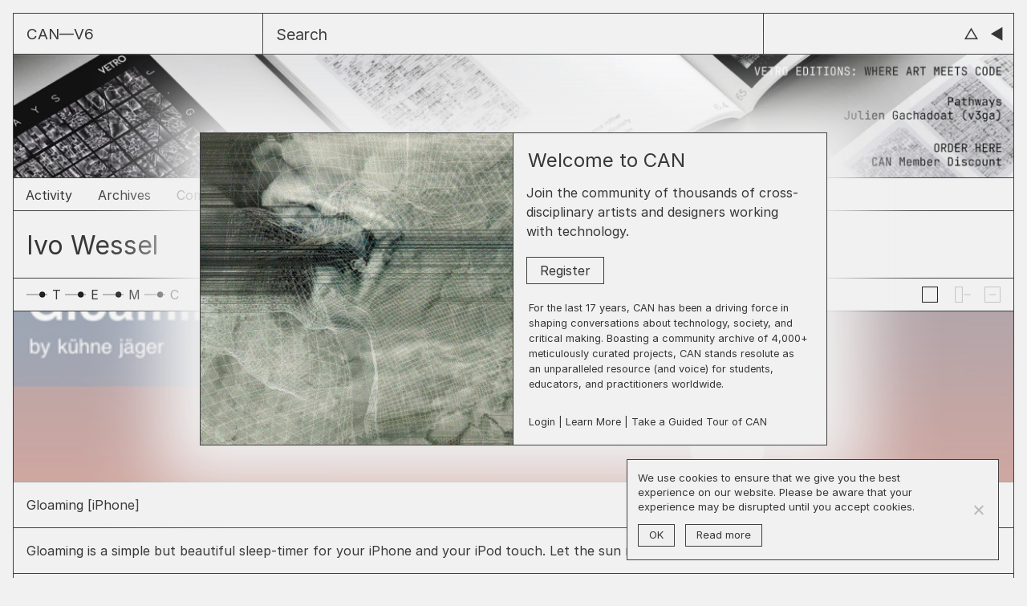

--- FILE ---
content_type: text/html; charset=UTF-8
request_url: https://www.creativeapplications.net/people/ivo-wessel/
body_size: 58239
content:
<!doctype html>
<html lang="en-US" prefix="og: http://ogp.me/ns# fb: http://ogp.me/ns/fb#">
<head><style>img.lazy{min-height:1px}</style><link href="https://www.creativeapplications.net/wp-content/plugins/w3-total-cache/pub/js/lazyload.min.js" as="script">
	<meta charset="UTF-8">
	<meta name="viewport" content="width=device-width, initial-scale=0.85, maximum-scale=0.85">
	<!-- <meta name="theme-color" content="#F1F1F1" media="(prefers-color-scheme: light)">
	<meta name="theme-color" content="#F1F1F1" media="(prefers-color-scheme: dark)"> -->
	<link rel="profile" href="https://gmpg.org/xfn/11">

	<script>
	(function() {
	  var key = 'theme';
	  var stored = localStorage.getItem(key);
	  var prefersDark = window.matchMedia('(prefers-color-scheme: light)').matches;
	  var theme = stored || (prefersDark ? 'dark' : 'light');
	  document.documentElement.setAttribute('data-theme', theme);
	})();
	</script>



	<title>Ivo Wessel &#8211; CreativeApplications.Net</title>
<meta name='robots' content='max-image-preview:large' />
<style id='wp-img-auto-sizes-contain-inline-css'>
img:is([sizes=auto i],[sizes^="auto," i]){contain-intrinsic-size:3000px 1500px}
/*# sourceURL=wp-img-auto-sizes-contain-inline-css */
</style>
<style id='wp-emoji-styles-inline-css'>

	img.wp-smiley, img.emoji {
		display: inline !important;
		border: none !important;
		box-shadow: none !important;
		height: 1em !important;
		width: 1em !important;
		margin: 0 0.07em !important;
		vertical-align: -0.1em !important;
		background: none !important;
		padding: 0 !important;
	}
/*# sourceURL=wp-emoji-styles-inline-css */
</style>
<style id='wp-block-library-inline-css'>
:root{--wp-block-synced-color:#7a00df;--wp-block-synced-color--rgb:122,0,223;--wp-bound-block-color:var(--wp-block-synced-color);--wp-editor-canvas-background:#ddd;--wp-admin-theme-color:#007cba;--wp-admin-theme-color--rgb:0,124,186;--wp-admin-theme-color-darker-10:#006ba1;--wp-admin-theme-color-darker-10--rgb:0,107,160.5;--wp-admin-theme-color-darker-20:#005a87;--wp-admin-theme-color-darker-20--rgb:0,90,135;--wp-admin-border-width-focus:2px}@media (min-resolution:192dpi){:root{--wp-admin-border-width-focus:1.5px}}.wp-element-button{cursor:pointer}:root .has-very-light-gray-background-color{background-color:#eee}:root .has-very-dark-gray-background-color{background-color:#313131}:root .has-very-light-gray-color{color:#eee}:root .has-very-dark-gray-color{color:#313131}:root .has-vivid-green-cyan-to-vivid-cyan-blue-gradient-background{background:linear-gradient(135deg,#00d084,#0693e3)}:root .has-purple-crush-gradient-background{background:linear-gradient(135deg,#34e2e4,#4721fb 50%,#ab1dfe)}:root .has-hazy-dawn-gradient-background{background:linear-gradient(135deg,#faaca8,#dad0ec)}:root .has-subdued-olive-gradient-background{background:linear-gradient(135deg,#fafae1,#67a671)}:root .has-atomic-cream-gradient-background{background:linear-gradient(135deg,#fdd79a,#004a59)}:root .has-nightshade-gradient-background{background:linear-gradient(135deg,#330968,#31cdcf)}:root .has-midnight-gradient-background{background:linear-gradient(135deg,#020381,#2874fc)}:root{--wp--preset--font-size--normal:16px;--wp--preset--font-size--huge:42px}.has-regular-font-size{font-size:1em}.has-larger-font-size{font-size:2.625em}.has-normal-font-size{font-size:var(--wp--preset--font-size--normal)}.has-huge-font-size{font-size:var(--wp--preset--font-size--huge)}.has-text-align-center{text-align:center}.has-text-align-left{text-align:left}.has-text-align-right{text-align:right}.has-fit-text{white-space:nowrap!important}#end-resizable-editor-section{display:none}.aligncenter{clear:both}.items-justified-left{justify-content:flex-start}.items-justified-center{justify-content:center}.items-justified-right{justify-content:flex-end}.items-justified-space-between{justify-content:space-between}.screen-reader-text{border:0;clip-path:inset(50%);height:1px;margin:-1px;overflow:hidden;padding:0;position:absolute;width:1px;word-wrap:normal!important}.screen-reader-text:focus{background-color:#ddd;clip-path:none;color:#444;display:block;font-size:1em;height:auto;left:5px;line-height:normal;padding:15px 23px 14px;text-decoration:none;top:5px;width:auto;z-index:100000}html :where(.has-border-color){border-style:solid}html :where([style*=border-top-color]){border-top-style:solid}html :where([style*=border-right-color]){border-right-style:solid}html :where([style*=border-bottom-color]){border-bottom-style:solid}html :where([style*=border-left-color]){border-left-style:solid}html :where([style*=border-width]){border-style:solid}html :where([style*=border-top-width]){border-top-style:solid}html :where([style*=border-right-width]){border-right-style:solid}html :where([style*=border-bottom-width]){border-bottom-style:solid}html :where([style*=border-left-width]){border-left-style:solid}html :where(img[class*=wp-image-]){height:auto;max-width:100%}:where(figure){margin:0 0 1em}html :where(.is-position-sticky){--wp-admin--admin-bar--position-offset:var(--wp-admin--admin-bar--height,0px)}@media screen and (max-width:600px){html :where(.is-position-sticky){--wp-admin--admin-bar--position-offset:0px}}

/*# sourceURL=wp-block-library-inline-css */
</style><style id='global-styles-inline-css'>
:root{--wp--preset--aspect-ratio--square: 1;--wp--preset--aspect-ratio--4-3: 4/3;--wp--preset--aspect-ratio--3-4: 3/4;--wp--preset--aspect-ratio--3-2: 3/2;--wp--preset--aspect-ratio--2-3: 2/3;--wp--preset--aspect-ratio--16-9: 16/9;--wp--preset--aspect-ratio--9-16: 9/16;--wp--preset--color--black: #000000;--wp--preset--color--cyan-bluish-gray: #abb8c3;--wp--preset--color--white: #ffffff;--wp--preset--color--pale-pink: #f78da7;--wp--preset--color--vivid-red: #cf2e2e;--wp--preset--color--luminous-vivid-orange: #ff6900;--wp--preset--color--luminous-vivid-amber: #fcb900;--wp--preset--color--light-green-cyan: #7bdcb5;--wp--preset--color--vivid-green-cyan: #00d084;--wp--preset--color--pale-cyan-blue: #8ed1fc;--wp--preset--color--vivid-cyan-blue: #0693e3;--wp--preset--color--vivid-purple: #9b51e0;--wp--preset--gradient--vivid-cyan-blue-to-vivid-purple: linear-gradient(135deg,rgb(6,147,227) 0%,rgb(155,81,224) 100%);--wp--preset--gradient--light-green-cyan-to-vivid-green-cyan: linear-gradient(135deg,rgb(122,220,180) 0%,rgb(0,208,130) 100%);--wp--preset--gradient--luminous-vivid-amber-to-luminous-vivid-orange: linear-gradient(135deg,rgb(252,185,0) 0%,rgb(255,105,0) 100%);--wp--preset--gradient--luminous-vivid-orange-to-vivid-red: linear-gradient(135deg,rgb(255,105,0) 0%,rgb(207,46,46) 100%);--wp--preset--gradient--very-light-gray-to-cyan-bluish-gray: linear-gradient(135deg,rgb(238,238,238) 0%,rgb(169,184,195) 100%);--wp--preset--gradient--cool-to-warm-spectrum: linear-gradient(135deg,rgb(74,234,220) 0%,rgb(151,120,209) 20%,rgb(207,42,186) 40%,rgb(238,44,130) 60%,rgb(251,105,98) 80%,rgb(254,248,76) 100%);--wp--preset--gradient--blush-light-purple: linear-gradient(135deg,rgb(255,206,236) 0%,rgb(152,150,240) 100%);--wp--preset--gradient--blush-bordeaux: linear-gradient(135deg,rgb(254,205,165) 0%,rgb(254,45,45) 50%,rgb(107,0,62) 100%);--wp--preset--gradient--luminous-dusk: linear-gradient(135deg,rgb(255,203,112) 0%,rgb(199,81,192) 50%,rgb(65,88,208) 100%);--wp--preset--gradient--pale-ocean: linear-gradient(135deg,rgb(255,245,203) 0%,rgb(182,227,212) 50%,rgb(51,167,181) 100%);--wp--preset--gradient--electric-grass: linear-gradient(135deg,rgb(202,248,128) 0%,rgb(113,206,126) 100%);--wp--preset--gradient--midnight: linear-gradient(135deg,rgb(2,3,129) 0%,rgb(40,116,252) 100%);--wp--preset--font-size--small: 13px;--wp--preset--font-size--medium: 20px;--wp--preset--font-size--large: 36px;--wp--preset--font-size--x-large: 42px;--wp--preset--spacing--20: 0.44rem;--wp--preset--spacing--30: 0.67rem;--wp--preset--spacing--40: 1rem;--wp--preset--spacing--50: 1.5rem;--wp--preset--spacing--60: 2.25rem;--wp--preset--spacing--70: 3.38rem;--wp--preset--spacing--80: 5.06rem;--wp--preset--shadow--natural: 6px 6px 9px rgba(0, 0, 0, 0.2);--wp--preset--shadow--deep: 12px 12px 50px rgba(0, 0, 0, 0.4);--wp--preset--shadow--sharp: 6px 6px 0px rgba(0, 0, 0, 0.2);--wp--preset--shadow--outlined: 6px 6px 0px -3px rgb(255, 255, 255), 6px 6px rgb(0, 0, 0);--wp--preset--shadow--crisp: 6px 6px 0px rgb(0, 0, 0);}:where(.is-layout-flex){gap: 0.5em;}:where(.is-layout-grid){gap: 0.5em;}body .is-layout-flex{display: flex;}.is-layout-flex{flex-wrap: wrap;align-items: center;}.is-layout-flex > :is(*, div){margin: 0;}body .is-layout-grid{display: grid;}.is-layout-grid > :is(*, div){margin: 0;}:where(.wp-block-columns.is-layout-flex){gap: 2em;}:where(.wp-block-columns.is-layout-grid){gap: 2em;}:where(.wp-block-post-template.is-layout-flex){gap: 1.25em;}:where(.wp-block-post-template.is-layout-grid){gap: 1.25em;}.has-black-color{color: var(--wp--preset--color--black) !important;}.has-cyan-bluish-gray-color{color: var(--wp--preset--color--cyan-bluish-gray) !important;}.has-white-color{color: var(--wp--preset--color--white) !important;}.has-pale-pink-color{color: var(--wp--preset--color--pale-pink) !important;}.has-vivid-red-color{color: var(--wp--preset--color--vivid-red) !important;}.has-luminous-vivid-orange-color{color: var(--wp--preset--color--luminous-vivid-orange) !important;}.has-luminous-vivid-amber-color{color: var(--wp--preset--color--luminous-vivid-amber) !important;}.has-light-green-cyan-color{color: var(--wp--preset--color--light-green-cyan) !important;}.has-vivid-green-cyan-color{color: var(--wp--preset--color--vivid-green-cyan) !important;}.has-pale-cyan-blue-color{color: var(--wp--preset--color--pale-cyan-blue) !important;}.has-vivid-cyan-blue-color{color: var(--wp--preset--color--vivid-cyan-blue) !important;}.has-vivid-purple-color{color: var(--wp--preset--color--vivid-purple) !important;}.has-black-background-color{background-color: var(--wp--preset--color--black) !important;}.has-cyan-bluish-gray-background-color{background-color: var(--wp--preset--color--cyan-bluish-gray) !important;}.has-white-background-color{background-color: var(--wp--preset--color--white) !important;}.has-pale-pink-background-color{background-color: var(--wp--preset--color--pale-pink) !important;}.has-vivid-red-background-color{background-color: var(--wp--preset--color--vivid-red) !important;}.has-luminous-vivid-orange-background-color{background-color: var(--wp--preset--color--luminous-vivid-orange) !important;}.has-luminous-vivid-amber-background-color{background-color: var(--wp--preset--color--luminous-vivid-amber) !important;}.has-light-green-cyan-background-color{background-color: var(--wp--preset--color--light-green-cyan) !important;}.has-vivid-green-cyan-background-color{background-color: var(--wp--preset--color--vivid-green-cyan) !important;}.has-pale-cyan-blue-background-color{background-color: var(--wp--preset--color--pale-cyan-blue) !important;}.has-vivid-cyan-blue-background-color{background-color: var(--wp--preset--color--vivid-cyan-blue) !important;}.has-vivid-purple-background-color{background-color: var(--wp--preset--color--vivid-purple) !important;}.has-black-border-color{border-color: var(--wp--preset--color--black) !important;}.has-cyan-bluish-gray-border-color{border-color: var(--wp--preset--color--cyan-bluish-gray) !important;}.has-white-border-color{border-color: var(--wp--preset--color--white) !important;}.has-pale-pink-border-color{border-color: var(--wp--preset--color--pale-pink) !important;}.has-vivid-red-border-color{border-color: var(--wp--preset--color--vivid-red) !important;}.has-luminous-vivid-orange-border-color{border-color: var(--wp--preset--color--luminous-vivid-orange) !important;}.has-luminous-vivid-amber-border-color{border-color: var(--wp--preset--color--luminous-vivid-amber) !important;}.has-light-green-cyan-border-color{border-color: var(--wp--preset--color--light-green-cyan) !important;}.has-vivid-green-cyan-border-color{border-color: var(--wp--preset--color--vivid-green-cyan) !important;}.has-pale-cyan-blue-border-color{border-color: var(--wp--preset--color--pale-cyan-blue) !important;}.has-vivid-cyan-blue-border-color{border-color: var(--wp--preset--color--vivid-cyan-blue) !important;}.has-vivid-purple-border-color{border-color: var(--wp--preset--color--vivid-purple) !important;}.has-vivid-cyan-blue-to-vivid-purple-gradient-background{background: var(--wp--preset--gradient--vivid-cyan-blue-to-vivid-purple) !important;}.has-light-green-cyan-to-vivid-green-cyan-gradient-background{background: var(--wp--preset--gradient--light-green-cyan-to-vivid-green-cyan) !important;}.has-luminous-vivid-amber-to-luminous-vivid-orange-gradient-background{background: var(--wp--preset--gradient--luminous-vivid-amber-to-luminous-vivid-orange) !important;}.has-luminous-vivid-orange-to-vivid-red-gradient-background{background: var(--wp--preset--gradient--luminous-vivid-orange-to-vivid-red) !important;}.has-very-light-gray-to-cyan-bluish-gray-gradient-background{background: var(--wp--preset--gradient--very-light-gray-to-cyan-bluish-gray) !important;}.has-cool-to-warm-spectrum-gradient-background{background: var(--wp--preset--gradient--cool-to-warm-spectrum) !important;}.has-blush-light-purple-gradient-background{background: var(--wp--preset--gradient--blush-light-purple) !important;}.has-blush-bordeaux-gradient-background{background: var(--wp--preset--gradient--blush-bordeaux) !important;}.has-luminous-dusk-gradient-background{background: var(--wp--preset--gradient--luminous-dusk) !important;}.has-pale-ocean-gradient-background{background: var(--wp--preset--gradient--pale-ocean) !important;}.has-electric-grass-gradient-background{background: var(--wp--preset--gradient--electric-grass) !important;}.has-midnight-gradient-background{background: var(--wp--preset--gradient--midnight) !important;}.has-small-font-size{font-size: var(--wp--preset--font-size--small) !important;}.has-medium-font-size{font-size: var(--wp--preset--font-size--medium) !important;}.has-large-font-size{font-size: var(--wp--preset--font-size--large) !important;}.has-x-large-font-size{font-size: var(--wp--preset--font-size--x-large) !important;}
/*# sourceURL=global-styles-inline-css */
</style>

<style id='classic-theme-styles-inline-css'>
/*! This file is auto-generated */
.wp-block-button__link{color:#fff;background-color:#32373c;border-radius:9999px;box-shadow:none;text-decoration:none;padding:calc(.667em + 2px) calc(1.333em + 2px);font-size:1.125em}.wp-block-file__button{background:#32373c;color:#fff;text-decoration:none}
/*# sourceURL=/wp-includes/css/classic-themes.min.css */
</style>
<link rel='stylesheet' id='pb-accordion-blocks-style-css' href='https://www.creativeapplications.net/wp-content/plugins/accordion-blocks/build/index.css?ver=1.5.0' media='all' />
<link rel='stylesheet' id='contact-form-7-css' href='https://www.creativeapplications.net/wp-content/plugins/contact-form-7/includes/css/styles.css?ver=6.1.4' media='all' />
<link rel='stylesheet' id='cookie-notice-front-css' href='https://www.creativeapplications.net/wp-content/plugins/cookie-notice/css/front.min.css?ver=2.5.11' media='all' />
<link rel='stylesheet' id='swpm.common-css' href='https://www.creativeapplications.net/wp-content/plugins/simple-membership/css/swpm.common.css?ver=4.6.9' media='all' />
<link rel='stylesheet' id='can-activity-logger-style-css' href='https://www.creativeapplications.net/wp-content/plugins/can-activity-logger/assets/css/style.css?ver=1766062027' media='all' />
<link rel='stylesheet' id='canv6-style-css' href='https://www.creativeapplications.net/wp-content/themes/CANV6/style.css?ver=1.0.0' media='all' />
<link rel='stylesheet' id='taxopress-frontend-css-css' href='https://www.creativeapplications.net/wp-content/plugins/simple-tags/assets/frontend/css/frontend.css?ver=3.42.0' media='all' />
<link rel='stylesheet' id='slb_core-css' href='https://www.creativeapplications.net/wp-content/plugins/simple-lightbox/client/css/app.css?ver=2.9.4' media='all' />
<script src="https://www.creativeapplications.net/wp-includes/js/jquery/jquery.min.js?ver=3.7.1" id="jquery-core-js"></script>
<script src="https://www.creativeapplications.net/wp-includes/js/jquery/jquery-migrate.min.js?ver=3.4.1" id="jquery-migrate-js"></script>
<script id="cookie-notice-front-js-before">
var cnArgs = {"ajaxUrl":"https:\/\/www.creativeapplications.net\/wp-admin\/admin-ajax.php","nonce":"abe58e6cb1","hideEffect":"fade","position":"bottom","onScroll":false,"onScrollOffset":100,"onClick":false,"cookieName":"cookie_notice_accepted","cookieTime":2592000,"cookieTimeRejected":86400,"globalCookie":false,"redirection":false,"cache":true,"revokeCookies":false,"revokeCookiesOpt":"automatic"};

//# sourceURL=cookie-notice-front-js-before
</script>
<script src="https://www.creativeapplications.net/wp-content/plugins/cookie-notice/js/front.min.js?ver=2.5.11" id="cookie-notice-front-js"></script>
<script src="https://www.creativeapplications.net/wp-content/plugins/simple-tags/assets/frontend/js/frontend.js?ver=3.42.0" id="taxopress-frontend-js-js"></script>
<link rel="https://api.w.org/" href="https://www.creativeapplications.net/wp-json/" /><link rel="alternate" title="JSON" type="application/json" href="https://www.creativeapplications.net/wp-json/wp/v2/People/8935" />        <script type="text/javascript">
            jQuery(document).ready(function($) {
                $('#respond').html('<div class="swpm-login-to-comment-msg">Please login to comment.</div>');
            });
        </script>
        <link rel="icon" href="https://www.creativeapplications.net/wp-content/uploads/2025/01/CAN_Logo_512-512x500.png" sizes="32x32" />
<link rel="icon" href="https://www.creativeapplications.net/wp-content/uploads/2025/01/CAN_Logo_512-512x500.png" sizes="192x192" />
<link rel="apple-touch-icon" href="https://www.creativeapplications.net/wp-content/uploads/2025/01/CAN_Logo_512-512x500.png" />
<meta name="msapplication-TileImage" content="https://www.creativeapplications.net/wp-content/uploads/2025/01/CAN_Logo_512-512x500.png" />

<!-- START - Open Graph and Twitter Card Tags 3.3.7 -->
 <!-- Facebook Open Graph -->
  <meta property="og:locale" content="en_US"/>
  <meta property="og:site_name" content="CreativeApplications.Net"/>
  <meta property="og:title" content="Ivo Wessel"/>
  <meta property="og:url" content="https://www.creativeapplications.net/people/ivo-wessel/"/>
  <meta property="og:type" content="article"/>
  <meta property="og:description" content="Driving the conversations about technology, society and critical making."/>
  <meta property="og:image" content="https://www.creativeapplications.net/wp-content/uploads/2025/07/CAN_Metathumb.jpg"/>
  <meta property="og:image:url" content="https://www.creativeapplications.net/wp-content/uploads/2025/07/CAN_Metathumb.jpg"/>
  <meta property="og:image:secure_url" content="https://www.creativeapplications.net/wp-content/uploads/2025/07/CAN_Metathumb.jpg"/>
  <meta property="article:publisher" content="https://www.facebook.com/creativeapps"/>
 <!-- Google+ / Schema.org -->
 <!-- Twitter Cards -->
  <meta name="twitter:title" content="Ivo Wessel"/>
  <meta name="twitter:url" content="https://www.creativeapplications.net/people/ivo-wessel/"/>
  <meta name="twitter:description" content="Driving the conversations about technology, society and critical making."/>
  <meta name="twitter:image" content="https://www.creativeapplications.net/wp-content/uploads/2025/07/CAN_Metathumb.jpg"/>
  <meta name="twitter:card" content="summary_large_image"/>
  <meta name="twitter:site" content="@creativeapps"/>
 <!-- SEO -->
 <!-- Misc. tags -->
 <!-- is_tax: People -->
<!-- END - Open Graph and Twitter Card Tags 3.3.7 -->
	

	<script src="https://code.jquery.com/jquery-3.6.0.min.js"></script>


	<!-- Matomo -->
	<script>
	  var _paq = window._paq = window._paq || [];
	  	  _paq.push(['trackPageView']);
	  _paq.push(['enableLinkTracking']);
	  (function() {
	    var u="//stats.ca-n.in/";
	    _paq.push(['setTrackerUrl', u+'matomo.php']);
	    _paq.push(['setSiteId', '2']);
	    var d=document, g=d.createElement('script'), s=d.getElementsByTagName('script')[0];
	    g.type='text/javascript'; g.async=true; g.src=u+'matomo.js'; s.parentNode.insertBefore(g,s);
	  })();
	</script>


	<!-- End Matomo Code -->

	<!-- <script src="<//?php echo get_template_directory_uri(); ?>/assets/js/dither-canvas.js"></script>
	<script src="<//?php echo get_template_directory_uri(); ?>/assets/js/dither-class-monitor.js"></script> -->


</head>

<body data-rsssl=1 class="archive tax-People term-ivo-wessel term-8935 wp-embed-responsive wp-theme-CANV6 cookies-not-set hfeed">


<div class="sidemenu">
	<div id="section-data" class="sidebartop">

				<h3>Hello Visitor!</h3>
		
		
	</div>

			<div id="section-data">
		Creativeapplications.Net (CAN) is a community of creative practitioners working at the intersection of art, media and technology.
		</div>
	
	<!-- <div id="section-break"></div> -->

	<div id="section-half">
		<div id="section-half-data-1">
			Login		</div>
		<div id="section-half-data-2">
		Status
		</div>
	</div>

	<div id="section-half">
		<div id="section-half-data-1">

							<div class="swpm-login-widget-form">
    <form id="swpm-login-form" name="swpm-login-form" method="post" action="">
        <input type="hidden" name="swpm_login_origination_flag" value="1" />
        <div class="swpm-login-form-inner">
            <div class="swpm-username-label">
                <label for="swpm_user_name" class="swpm-label">Username or Email</label>
            </div>
            <div class="swpm-username-input">
                <input type="text" class="swpm-text-field swpm-username-field" id="swpm_user_name" value="" size="25" name="swpm_user_name" />
            </div>
            <div class="swpm-password-label">
                <label for="swpm_password" class="swpm-label">Password</label>
            </div>
            <div class="swpm-password-input">                
                <input type="password" class="swpm-text-field swpm-password-field" id="swpm_password" value="" size="25" name="swpm_password" />                
            </div>
                        <div class="swpm-remember-me">
                <span class="swpm-remember-checkbox"><input type="checkbox" name="rememberme" id="swpm-rememberme"></span>
                <label for="swpm-rememberme" class="swpm-rememberme-label">
                    <span class="swpm-rember-label"> Remember Me</span>
                </label>
            </div>

            <div class="swpm-before-login-submit-section"></div>

            <div class="swpm-login-submit">
                <input type="submit" class="swpm-login-form-submit" name="swpm-login" value="Log In"/>
            </div>
            <div class="swpm-forgot-pass-link">
                <a id="forgot_pass" class="swpm-login-form-pw-reset-link"  href="https://www.creativeapplications.net/password-reset/">Forgot Password?</a>
            </div>
                        <div class="swpm-join-us-link">
                <a id="register" class="swpm-login-form-register-link" href="https://www.creativeapplications.net/register/">Join Us</a>
            </div>
                        <div class="swpm-login-action-msg">
                <span class="swpm-login-widget-action-msg"></span>
            </div>
        </div>
    </form>

    </div>

				<a href="/register/">Register</a> | <a href="/password-reset/">Forgot Password</a>
			
			
		</div>
		<div id="section-half-data-2">
		<span id="canstatus">Online for <b>6,298</b> days (17 years, 2 months, 28 days), published <b>4,065</b> articles about <b>2,824</b> people, featuring <b>182</b> tools, supported by <b>1,677</b> members, and providing access to <b><span class="swpm-total-members-count">518</span></b> educators and their students.</span>		</div>

	</div>


	
	
	<div id="section-data">
		Categories
	</div>
	<div id="section-data">
		<a href="https://www.creativeapplications.net/category/can/" class="tag-cloud-link tag-link-9831 tag-link-position-1" style="font-size: 1.2em;" aria-label="CAN (94 items)">CAN<span class="tag-link-count"> (94)</span></a>
<a href="https://www.creativeapplications.net/category/education/" class="tag-cloud-link tag-link-4100 tag-link-position-2" style="font-size: 1.2em;" aria-label="Education (32 items)">Education<span class="tag-link-count"> (32)</span></a>
<a href="https://www.creativeapplications.net/category/event/" class="tag-cloud-link tag-link-236 tag-link-position-3" style="font-size: 1.2em;" aria-label="Event (255 items)">Event<span class="tag-link-count"> (255)</span></a>
<a href="https://www.creativeapplications.net/category/member/" class="tag-cloud-link tag-link-2704 tag-link-position-4" style="font-size: 1.2em;" aria-label="Member (276 items)">Member<span class="tag-link-count"> (276)</span></a>
<a href="https://www.creativeapplications.net/category/news/" class="tag-cloud-link tag-link-14 tag-link-position-5" style="font-size: 1.2em;" aria-label="News (862 items)">News<span class="tag-link-count"> (862)</span></a>
<a href="https://www.creativeapplications.net/category/nft/" class="tag-cloud-link tag-link-6546 tag-link-position-6" style="font-size: 1.2em;" aria-label="NFT (255 items)">NFT<span class="tag-link-count"> (255)</span></a>
<a href="https://www.creativeapplications.net/category/project/" class="tag-cloud-link tag-link-10031 tag-link-position-7" style="font-size: 1.2em;" aria-label="Project (2,529 items)">Project<span class="tag-link-count"> (2529)</span></a>
<a href="https://www.creativeapplications.net/category/review/" class="tag-cloud-link tag-link-1390 tag-link-position-8" style="font-size: 1.2em;" aria-label="Review (46 items)">Review<span class="tag-link-count"> (46)</span></a>
<a href="https://www.creativeapplications.net/category/theory/" class="tag-cloud-link tag-link-176 tag-link-position-9" style="font-size: 1.2em;" aria-label="Theory (54 items)">Theory<span class="tag-link-count"> (54)</span></a>
<a href="https://www.creativeapplications.net/category/tutorial/" class="tag-cloud-link tag-link-22 tag-link-position-10" style="font-size: 1.2em;" aria-label="Tutorial (39 items)">Tutorial<span class="tag-link-count"> (39)</span></a>	</div>


	<div id="section-data">
		
					<a href="javascript:;" class="dashLink activeLink" id="comm">Log</a>
		
	</div>

	
	<!-- LOG -->
	<div class="dashcontent" id="comm-1">
		<div id="section-data" class="log commlog">
				          
							
							<div class="date">
								30/12/25							</div>

							<div class="type">
								Project							</div>

							<div class="author">
								<a href="/author/edsonpavoni">@edsonpavoni</a>
							</div>

							<div class="title">
							<a href="https://www.creativeapplications.net/member/orbital-temple-reclaiming-the-space-imaginary/">Orbital Temple – Reclaiming the Space Imaginary </a>
							</div>

	          
							
							<div class="date">
								29/12/25							</div>

							<div class="type">
								News							</div>

							<div class="author">
								<a href="/author/touchsound">@touchsound</a>
							</div>

							<div class="title">
							<a href="https://www.creativeapplications.net/news/trick-the-ear-audio-engine-tea-e-spatial-audio-engine/">Trick the Ear Audio Engine (TEA-E) &#8211; Spatial Audio Engine </a>
							</div>

	          
							
							<div class="date">
								29/12/25							</div>

							<div class="type">
								Jobs							</div>

							<div class="author">
								<a href="/author/Jobs">@Jobs</a>
							</div>

							<div class="title">
							<a href="https://www.creativeapplications.net/jobs/senior-researcher-post-doc-performing-ai-media-arts-ai-robotics-at-zhdk/">Senior Researcher (Post doc) — Performing AI — Media Arts, AI, Robotics at ZHdK </a>
							</div>

	          
							
							<div class="date">
								23/12/25							</div>

							<div class="type">
								Project							</div>

							<div class="author">
								<a href="/author/rootkid">@rootkid</a>
							</div>

							<div class="title">
							<a href="https://www.creativeapplications.net/member/latent-reflection-a-trapped-ai-reflects-on-its-own-finite-existence/">Latent Reflection &#8211; A trapped AI reflects on its own finite existence </a>
							</div>

	          
							
							<div class="date">
								18/12/25							</div>

							<div class="type">
								Project							</div>

							<div class="author">
								<a href="/author/Filip">@Filip</a>
							</div>

							<div class="title">
							<a href="https://www.creativeapplications.net/project/conknituous-rubble-additive-manufacturing-with-jammed-granular-matter/">Con[knit]uous Rubble – Additive manufacturing with jammed granular matter </a>
							</div>

	          
							
							<div class="date">
								16/12/25							</div>

							<div class="type">
								Books							</div>

							<div class="author">
								<a href="/author/Filip">@Filip</a>
							</div>

							<div class="title">
							<a href="https://www.creativeapplications.net/books/contemporaneity-in-embodied-data-practices/">Contemporaneity in Embodied Data Practices </a>
							</div>

	          
							
							<div class="date">
								11/12/25							</div>

							<div class="type">
								News							</div>

							<div class="author">
								<a href="/author/Filip">@Filip</a>
							</div>

							<div class="title">
							<a href="https://www.creativeapplications.net/news/v6-development-log-12-2025/">V6 Development Log (12/2025) </a>
							</div>

	          
							
							<div class="date">
								11/12/25							</div>

							<div class="type">
								News							</div>

							<div class="author">
								<a href="/author/recyclism">@recyclism</a>
							</div>

							<div class="title">
							<a href="https://www.creativeapplications.net/news/no-school-nevers-2026/">NØ SCHOOL NEVERS 2026 </a>
							</div>

	          
							
							<div class="date">
								11/12/25							</div>

							<div class="type">
								Project							</div>

							<div class="author">
								<a href="/author/cyrus">@cyrus</a>
							</div>

							<div class="title">
							<a href="https://www.creativeapplications.net/member/the-anemoia-device-a-scent-memory-machine/">The Anemoia Device – A Scent-Memory Machine </a>
							</div>

	          
							
							<div class="date">
								05/12/25							</div>

							<div class="type">
								Jobs							</div>

							<div class="author">
								<a href="/author/Jobs">@Jobs</a>
							</div>

							<div class="title">
							<a href="https://www.creativeapplications.net/jobs/industry-assistant-professor-at-new-york-university/">Industry Assistant Professor at New York University </a>
							</div>

	          
							
							<div class="date">
								04/12/25							</div>

							<div class="type">
								News							</div>

							<div class="author">
								<a href="/author/Filip">@Filip</a>
							</div>

							<div class="title">
							<a href="https://www.creativeapplications.net/news/flow-states-art-nature-and-procedural-play-tin-ed/">Flow States: Art, Nature, and Procedural Play – Tin &#038; Ed </a>
							</div>

	          
							
							<div class="date">
								04/12/25							</div>

							<div class="type">
								News							</div>

							<div class="author">
								<a href="/author/CreativeTechHenryStewartEvents">@CreativeTe...</a>
							</div>

							<div class="title">
							<a href="https://www.creativeapplications.net/news/just-announced-chair-first-speakers-for-creative-tech-london-2026/">Just Announced: Chair &amp; First Speakers for Creative Tech London 2026 </a>
							</div>

	          	    					</div>

		<div id="section-half">
			<div id="section-half-data-1">
							<a href="/log/">See All</a>
			</div>
			<div id="section-half-data-2">
			</div>
		</div>

	</div>

	
	<div id="section-data">
		Links
	</div>

	<div id="section-half">
		<div id="section-half-data-1">
				<a href="/about/">About</a><br>
				<a href="/register/">Register</a><br>
				<a href="/advertise/">Advertise</a><br>
				<a href="/contact/">Contact</a><br>
				<a href="/support/">Support</a>
		</div>
		<div id="section-half-data-2">
			  <a href="/archives/">Archive</a><br>
				<a href="/community/">Community</a><br>
				<a href="/education/">Education</a><br>
				<a href="/jobs/">Jobs</a><br>
				<a href="/membership-terms-and-conditions/">Help</a>
		</div>
	</div>


</div>


<script>
    $(document).ready(function() {
        let isMoved = false;

        $("#moveButton, #notificationdot").click(function(event) {
            event.stopPropagation();
            toggleSidemenu();
        });

        $(document).on("click", function(event) {
            if (isMoved && !$(event.target).closest(".sidemenu").length && !$(event.target).is("#moveButton")) {
                toggleSidemenu();

								if (typeof _paq !== 'undefined') {
									_paq.push(['trackEvent', 'Interface', 'Click', 'Side Menu Toggle']);
								}
            }
        });

        $(".sidemenu").on("click", function(event) {
            event.stopPropagation();
        });

        function toggleSidemenu() {
            if (isMoved) {
                $(".site").removeClass("moved");
								$("#community-widget").removeClass("moved");
                $(".sidemenu").removeClass("moved");
                $("body").removeClass("no-scroll");
                $(".site").removeClass("disable-pointer-events");
                $("#moveButton").text("◀︎");
                isMoved = false;
                setTimeout(function() {
                    $(".sidemenu").scrollTop(0); // Scroll to top after 1 second
                }, 1000); // 1000 milliseconds = 1 second
            } else {
                $(".site").addClass("moved");
                $(".sidemenu").addClass("moved");
								$("#community-widget").addClass("moved");
                $("body").addClass("no-scroll");
                $(".site").addClass("disable-pointer-events");
                $("#moveButton").text("►");
                isMoved = true;
            }
        }

				// Function to get a URL parameter by name
        function getUrlParameter(name) {
            name = name.replace(/[\[]/, '\\[').replace(/[\]]/, '\\]');
            var regex = new RegExp('[\\?&]' + name + '=([^&#]*)');
            var results = regex.exec(location.search);
            return results === null ? '' : decodeURIComponent(results[1].replace(/\+/g, ' '));
        }

        // Check for the '?mentions' query parameter and open the sidebar
        if (location.search.includes('?mentions') || getUrlParameter('mentions')) {
            // Check if the menu is NOT already moved/open before toggling
            if (!isMoved) {
                toggleSidemenu();
            }
        }

				// New and improved jQuery Swipe Logic
		    if (window.matchMedia("(max-width: 768px)").matches) {
		        let touchstartX = 0;
		        let touchstartY = 0;
		        let touchendX = 0;
		        let touchendY = 0;
		        const bodyElement = document.body;

		        bodyElement.addEventListener('touchstart', e => {
		            touchstartX = e.changedTouches[0].screenX;
		            touchstartY = e.changedTouches[0].screenY;
		        }, false);

		        bodyElement.addEventListener('touchend', e => {
		            touchendX = e.changedTouches[0].screenX;
		            touchendY = e.changedTouches[0].screenY;
		            handleGesture();
		        }, false);

		        function handleGesture() {
		            const deltaX = touchendX - touchstartX;
		            const deltaY = touchendY - touchstartY;

		            // Set a threshold for a horizontal swipe
		            const swipeThreshold = 50;
		            // The sensitivity factor. A higher number makes it more sensitive to horizontal swiping.
		            const horizontalSensitivityFactor = 10;

		            if (Math.abs(deltaX) > swipeThreshold && Math.abs(deltaX) > Math.abs(deltaY) * horizontalSensitivityFactor) {
		                // Swipe right
		                if (deltaX > 0) {
		                    if (isMoved) {
		                        toggleSidemenu();
		                    }
		                }
		                // Swipe left
		                else {
		                    if (!isMoved) {
		                        toggleSidemenu();
		                    }
		                }
		            }
		        }
		    }

    });
</script>

<!-- <//?php if ( is_user_logged_in() ){ echo '・'; }?> -->

<div id="page" class="site">
	<a class="skip-link screen-reader-text" href="#primary">Skip to content</a>


	<div id="floatmenu">
	<header id="masthead" class="site-header">
		<div id="logo">

			
			<span class="tooltip"><h3><a href="https://www.creativeapplications.net">CAN––V6</a></h3><span class="tooltiphover">% home▍</span></span>
		</div>

		<div id="search">
			

<span class="tooltip">
    <input type="text" id="csv-search-input" value="Search" onfocus="if(this.value==this.defaultValue)this.value=''"
onblur="if(this.value=='')this.value=this.defaultValue">
    <span class="tooltiphover">Press ENTER for full Search (Members)</span>
</span>

<div id="csv-search-results"></div>

<script>
    document.addEventListener('DOMContentLoaded', function() {
        const searchInput = document.getElementById('csv-search-input');
        const searchResults = document.getElementById('csv-search-results');
        const csvUrl = '/data/csv/canpostssearch.csv';
        const twoYearsAgo = new Date();
        twoYearsAgo.setFullYear(twoYearsAgo.getFullYear() - 2);
        const excludedCategoriesForConditions = ['education', 'can']; // Categories where date/login conditions won't apply

        searchInput.addEventListener('input', function() {
            const searchTerm = searchInput.value.toLowerCase().trim();
            searchResults.innerHTML = '';

            if (searchTerm.length < 2) {
                searchResults.style.display = 'none';
                return;
            }

            fetch(csvUrl)
                .then(response => response.text())
                .then(csvData => {
                    const rows = csvData.split('\n');
                    const headers = rows[0].split(',');
                    let results = [];

                    for (let i = 1; i < rows.length; i++) {
                        const values = rows[i].split(',');
                        if (values.length !== headers.length) continue;

                        const rowData = {};
                        for (let j = 0; j < headers.length; j++) {
                            rowData[headers[j].trim()] = values[j].trim();
                        }

                        if (
                            (rowData.Title && rowData.Title.toLowerCase().includes(searchTerm)) ||
                            (rowData.People && rowData.People.toLowerCase().includes(searchTerm)) ||
                            (rowData.Tools && rowData.Tools.toLowerCase().includes(searchTerm)) ||
                            (rowData.Categories && rowData.Categories.toLowerCase().includes(searchTerm))
                        ) {
                            results.push(rowData);
                        }
                    }

                    // Sort results by date (latest first)
                    results.sort((a, b) => {
                        const dateA = new Date(a.Date.replace(/,/g, '').replace(/"/g, ''));
                        const dateB = new Date(b.Date.replace(/,/g, '').replace(/"/g, ''));
                        return dateB - dateA; // Sort in descending order (latest first)
                    });

                    displayResults(results, searchTerm);
                });
        });

        searchInput.addEventListener('keydown', function(event) {
            if (event.key === 'Enter') {
                const searchTerm = searchInput.value.trim();
                if (searchTerm) {
                    window.location.href = '/?s=' + encodeURIComponent(searchTerm);
                }
            }
        });

        function highlightText(text, searchTerm) {
            const regex = new RegExp(searchTerm, 'gi');
            return text.replace(regex, match => `<span class="highlight">${match}</span>`);
        }

        function formatDate(dateString) {
            const date = new Date(dateString);
            if (isNaN(date)) {
                return dateString;
            }
            const day = String(date.getDate()).padStart(2, '0');
            const month = String(date.getMonth() + 1).padStart(2, '0');
            const year = date.getFullYear();
            return `${day}/${month}/${year}`;
        }

        function displayResults(results, searchTerm) {
            searchResults.innerHTML = '';
            if (results.length === 0) {
                searchResults.innerHTML = '<div class="csv-search-result noresults">No quick results found.</div>';
                searchResults.style.display = 'block';
                return;
            }

            results.forEach(result => {
                const resultDiv = document.createElement('div');
                resultDiv.classList.add('csv-search-result');
                resultDiv.style.opacity = '0';
                resultDiv.style.transition = 'opacity 0.3s ease-in-out';

                const postDate = new Date(result.Date.replace(/,/g, '').replace(/"/g, ''));
                const categories = result.Categories.toLowerCase().replace(/,/g, '').replace(/"/g, '').replace(/\//g, ',').split(',').map(cat => cat.trim());
                const isExcludedCategory = categories.some(cat => excludedCategoriesForConditions.includes(cat));

                                if (postDate < twoYearsAgo && !isExcludedCategory) {
                    resultDiv.classList.add('archive-search');
                }
                
                const contentDiv = document.createElement('div');
                contentDiv.classList.add('quick-search-meta');

                const titleDiv = document.createElement('div');
                const titleLink = document.createElement('a');
                let permalink = result.Permalink;

                                if (postDate < twoYearsAgo && !isExcludedCategory) {
                    permalink = '/register/';
                }
                
                titleLink.href = permalink;
                titleLink.innerHTML = highlightText(result.Title, searchTerm);
                titleDiv.appendChild(titleLink);
                contentDiv.appendChild(titleDiv);

                const metaButtonsDiv = document.createElement('div');
                const formattedDate = formatDate(result.Date.replace(/,/g, '').replace(/"/g, ''));
                const people = result.People.replace(/,/g, '').replace(/"/g, '').replace(/\//g, ',');
                const tools = result.Tools.replace(/,/g, '').replace(/"/g, '').replace(/\//g, ',');

                metaButtonsDiv.innerHTML = `
                    <span id="metabutton" class="title">D</span><span id="metabutton">${highlightText(formattedDate, searchTerm)}</span>
                    <span id="metabutton" class="title">C</span><span id="metabutton">${highlightText(categories.join(', '), searchTerm)}</span>
                    <span id="metabutton" class="title">P</span><span id="metabutton">${highlightText(people, searchTerm)}</span>
                    <span id="metabutton" class="title">T</span><span id="metabutton">${highlightText(tools, searchTerm)}</span>
                `;
                contentDiv.appendChild(metaButtonsDiv);

                resultDiv.appendChild(contentDiv);
                searchResults.appendChild(resultDiv);

                setTimeout(() => {
                    resultDiv.style.opacity = '1';
                }, 10);
            });
            searchResults.style.display = 'block';
        }

        document.addEventListener('click', function(event) {
            if (!searchInput.contains(event.target) && !searchResults.contains(event.target)) {
                searchResults.style.display = 'none';
            }
        });
    });
</script>
		</div>

		<div id="menu">
			<h3>
				<a id="moveButton">◀︎</a>

				<a id="toggle-theme" class="theme-switcher">△</a>

				<script>
				(function () {
				  var key = 'theme';

				  				    var themes = ['light', 'dark'];
				  
				  var themeSymbols = {
				    light: '△',
				    silver: '▲',
				    carbon: '◇',
				    dark: '▽',
				    red: '○',
				    nc: '◆',
						core: '–',
				  };

				  function setTheme(t) {
				    document.documentElement.setAttribute('data-theme', t);
				    localStorage.setItem(key, t);

				    var btn = document.getElementById('toggle-theme');
				    if (btn) btn.textContent = themeSymbols[t] || '○';

				    var tooltip = document.querySelector('.themename');
				    if (tooltip) tooltip.textContent = t;

				    window.dispatchEvent(new CustomEvent('themechange', { detail: { theme: t }}));
				  }

				  // ✅ On page load, get theme from localStorage or default and set it
				  var savedTheme = localStorage.getItem(key) || themes[0];
				  if (!themes.includes(savedTheme)) savedTheme = themes[0];
				  setTheme(savedTheme);

				  // On click, cycle through themes
				  document.addEventListener('click', function (e) {
				    if (!e.target.closest('#toggle-theme')) return;
				    var now = document.documentElement.getAttribute('data-theme') || themes[0];
				    var idx = themes.indexOf(now);
				    var next = themes[(idx + 1) % themes.length];
				    setTheme(next);

						if (typeof _paq !== 'undefined') {
					    _paq.push(['trackEvent', 'Theme', 'Select', next]);
					  }

				  });
				})();

				</script>



				
			</h3>
		</div>

	</header><!-- #masthead -->


	
			<!-- CAN Header -->

<div id="preheader" class="forcegreyscalefilter" style="background: var(--backgroundcolor);">
  <div id="adA" style="max-width: 1456px; ">
   <a href="https://vetroeditions.com/products/pathways?sca_ref=9453183.z8XXJKzhdKBp791" target="_blank"><img class="lazy" src="data:image/svg+xml,%3Csvg%20xmlns='http://www.w3.org/2000/svg'%20viewBox='0%200%201%201'%3E%3C/svg%3E" data-src="https://www.creativeapplications.net/wp-content/uploads/2025/12/CANBanner-Pathways-scaled.jpg"></a>
  </div>
</div>	
	<!-- Update bio trigger -->
	


	<div id="section-data" class="mainmenu">
		<nav id="site-navigation" class="main-navigation">
			<button class="menu-toggle" aria-controls="primary-menu" aria-expanded="false">Primary Menu</button>

							<div class="menu-top-menu-container"><ul id="primary-menu" class="menu"><li id="menu-item-115513" class="menu-item menu-item-type-post_type menu-item-object-page menu-item-115513"><a href="https://www.creativeapplications.net/introduction-to-activity/">Activity</a></li>
<li id="menu-item-84302" class="menu-item menu-item-type-custom menu-item-object-custom menu-item-84302"><a href="/archives/">Archives</a></li>
<li id="menu-item-103201" class="menu-item menu-item-type-custom menu-item-object-custom menu-item-103201"><a href="/community/">Community</a></li>
<li id="menu-item-84293" class="menu-item menu-item-type-post_type menu-item-object-page menu-item-84293"><a href="https://www.creativeapplications.net/people/">People</a></li>
<li id="menu-item-103183" class="menu-item menu-item-type-custom menu-item-object-custom menu-item-103183"><a href="/tools/">Tools</a></li>
<li id="menu-item-103182" class="menu-item menu-item-type-custom menu-item-object-custom menu-item-103182"><a href="/books/">Books</a></li>
<li id="menu-item-103181" class="menu-item menu-item-type-custom menu-item-object-custom menu-item-103181"><a href="/jobs/">Jobs</a></li>
<li id="menu-item-89414" class="menu-item menu-item-type-post_type menu-item-object-page menu-item-89414"><a href="https://www.creativeapplications.net/submit-project/">Submit</a></li>
<li id="menu-item-111532" class="menu-item menu-item-type-custom menu-item-object-custom menu-item-111532"><a href="/support-join/">Support</a></li>
</ul></div>			
			
		</nav>
	</div>
	</div>

	<script>
	$(document).ready(function() {
	    function typeWriter($element, text, speed) {
	        let i = 0;
	        $element.text(''); // Clear existing text

	        function typeChar() {
	            if (i < text.length) {
	                $element[0].textContent += text[i++];
	                setTimeout(typeChar, speed); // Recursively call with delay
	            }
	        }

	        setTimeout(typeChar, speed);
	    }

	    $('#maingrid .gridtitle, #maingrid .listtitle, .ticker, .entry-title, .header, .textwriter .gridtitle,  .archivepage .gridtitle, .archive .gridtitle, .textwriterspecial').each(function() {
	        let $el = $(this);
	        let text = $el.data('text') || $el.text();
	        let speed = parseInt($el.data('speed')) || 10;

	        typeWriter($el, text, speed);
	    });
	});
	</script>




	<main id="primary" class="site-main animatepage">

		
		
		<!-- CATEGORY -->

    <!-- <div id="section-data" class="slideshow">
        <//?php include get_template_directory().'/inc/header-slideshow.php'; ?>
    </div> -->

    <div id="section-data">
        <h1 class="header" data-text="Ivo Wessel"></h1>

        
        
    </div>

    



<!-- AUTHOR -->


<!-- <span id="metatitle">T</span> -->



<!-- <//?php the_archive_description( '', '' ); ?> -->


		<!-- Layout Template -->
		
<div id="section-data">

	<div id="controls" class="switch">
		<span class="tooltip"><button class="control toggle-btn" id="toggleButtonTitle">T</button><span class="tooltiphover">Title</span></span>
		<span class="tooltip"><button class="control toggle-btn" id="toggleButtonExcerpt">E</button><span class="tooltiphover">Excerpt</span></span>
		<span class="tooltip"><button class="control toggle-btn" id="toggleButtonMeta">M</button><span class="tooltiphover">Metadata</span></span>
		<span class="tooltip"><button class="control toggle-btn" id="toggleButtonGrayscale">C</button><span class="tooltiphover">Color</span></span>
</div>

<script>
	$(document).ready(function () {
	let themeUrl = "https://www.creativeapplications.net/wp-content/themes/CANV6";

	function toggleGrayscale(buttonId, targetClasses, storageKey) {
		let button = $("#" + buttonId);
		let savedState = localStorage.getItem(storageKey);

		// Function to get all current images from target classes
		function getTargetImages() {
			let targets = $();
			targetClasses.forEach(cls => {
				targets = targets.add($("." + cls + " img"));
			});
			return targets;
		}

		// Apply saved state on load
		let initialImages = getTargetImages();
		if (savedState === "grayscale") {
			initialImages.addClass("greyscale");
			button.css("background-image", "url('" + themeUrl + "/assets/img/switch_off.svg')");
		} else {
			initialImages.removeClass("greyscale");
			button.css("background-image", "url('" + themeUrl + "/assets/img/switch_on.svg')");
		}

		// On click: re-fetch images and toggle class
		button.click(function () {
			let targetImages = getTargetImages(); // Refresh on each click
			let isGreyscale = targetImages.first().hasClass("greyscale");

			if (isGreyscale) {
				targetImages.removeClass("greyscale");
				button.css("background-image", "url('" + themeUrl + "/assets/img/switch_on.svg')");
				localStorage.setItem(storageKey, "none");
			} else {
				targetImages.addClass("greyscale");
				button.css("background-image", "url('" + themeUrl + "/assets/img/switch_off.svg')");
				localStorage.setItem(storageKey, "grayscale");
			}
		});
	}

	toggleGrayscale("toggleButtonGrayscale", ["gridmedia", "listmedia", "popmedia", "featured-post-image", "forcegreyscalefilter"], "grayscaleState");
	});
</script>

<script>
		$(document).ready(function () {
				let themeUrl = "https://www.creativeapplications.net/wp-content/themes/CANV6";

				function toggleElement(buttonId, targetClasses, storageKey) {
						let button = $("#" + buttonId);
						let targets = targetClasses.map(cls => $("." + cls));
						let savedState = localStorage.getItem(storageKey);

						// Apply saved state
						if (savedState === "hidden") {
								targets.forEach(t => t.addClass("hide"));
								button.css("background-image", "url('" + themeUrl + "/assets/img/switch_off.svg')");

								if (targetClasses.includes("featured-slide-title")) {
										$(".featured-menu-column").css("flex", "0");
								}
						} else {
								button.css("background-image", "url('" + themeUrl + "/assets/img/switch_on.svg')");

								if (targetClasses.includes("featured-slide-title")) {
										$(".featured-menu-column").css("flex", "2");
								}
						}

						button.off("click").on("click", function () {
								let isHidden = targets[0].hasClass("hide"); // Use first as reference

								targets.forEach(t => t.toggleClass("hide"));

								if (typeof _paq !== 'undefined') {
									_paq.push(['trackEvent', 'Interface', 'Click', 'Element Hide/Show']);
								}

								button.css("background-image", `url('${themeUrl}/assets/img/switch_${isHidden ? "on" : "off"}.svg')`);
								localStorage.setItem(storageKey, isHidden ? "visible" : "hidden");

								if (targetClasses.includes("featured-slide-title")) {
										$(".featured-menu-column").css("flex", isHidden ? "2" : "0");
								}
						});
				}


				toggleElement("toggleButtonTitle", ["gridtitle", "listtitle", "featured-slide-title"], "gridTitleState");
				toggleElement("toggleButtonMeta", ["gridmeta", "listmeta", "featured-post-meta"], "gridMetaState");
				toggleElement("toggleButtonExcerpt", ["gridexcerpt", "listexcerpt", "featured-slide-excerpt"], "gridExcerptState");

		});
</script>

	<div id="controls" class="tab-box">
		<a href="javascript:;" class="tabLink activeLink" id="listing_grid"><span class="tooltip"><button class="control" id="grid"></button><span class="tooltipspecial">Grid</span></span></a>
		<a href="javascript:;" class="tabLink" id="listing_list"><span class="tooltip"><button class="control" id="list"></button><span class="tooltipspecial">List</span></span></a>
		<a href="javascript:;" class="tabLink" id="listing_meta"><span class="tooltip"><button class="control" id="meta"></button><span class="tooltipspecial">Metadata</span></span></a>
	</div>

</div>

<div class="tabcontent" id="listing_grid-1">
		<div id="grid-layout" class="archive">
			
				
	
	<div class="griditem ">

				
									<div class="gridmedia 
archive-class ">
						<a href="/register/">
							


		<img class="lazy" src="data:image/svg+xml,%3Csvg%20xmlns='http://www.w3.org/2000/svg'%20viewBox='0%200%20640%20180'%3E%3C/svg%3E" data-src="https://www.creativeapplications.net/wp-content/uploads/2009/11/gloaming00.png">
								</a>
					</div>
				


			<a href="/register/">
				<div class="gridtitle show">
					Gloaming [iPhone]				</div>
			</a>

							<div class="gridexcerpt show">
						Gloaming is a simple but beautiful sleep-timer for your iPhone and your iPod touch. Let the sun rise – and this is how you set the time.				</div>
			
			
			<div class="gridmeta show">

					<li><span id="metabutton" class="title">D</span><span id="metabutton">27/11/2009</span></li>

					
					
					

						<li><span id="metabutton" class="title">A</span><span id="metabutton"><a href="https://www.creativeapplications.net/author/filip/">@Filip</a></span></li>
					<li><span id="metabutton" class="title">C</span><span id="metabutton"><a href="https://www.creativeapplications.net/category/project/" rel="tag">Project</a></span></li>
					
										<li><span id="metabutton" class="title">P</span><span id="metabutton"><a href="https://www.creativeapplications.net/people/antonia-kuhne/" rel="tag">Antonia Kühne</a>, <a href="https://www.creativeapplications.net/people/ivo-wessel/" rel="tag">Ivo Wessel</a>, <a href="https://www.creativeapplications.net/people/kuhne-jager/" rel="tag">Kühne Jäger</a></span></li>
					
										<li><span id="metabutton" class="title">T</span><span id="metabutton"><a href="https://www.creativeapplications.net/tools/platform/ios/" rel="tag">iOS</a></span></li>
					
					
					
			</div>

	</div>
					</div>
</div>

<div class="tabcontent hide" id="listing_list-1">
		<div id="list-layout">
								
      
			<div class="listmedia 
archive-class ">
					<a href="/register/">
						


		<img class="lazy" src="data:image/svg+xml,%3Csvg%20xmlns='http://www.w3.org/2000/svg'%20viewBox='0%200%20640%20180'%3E%3C/svg%3E" data-src="https://www.creativeapplications.net/wp-content/uploads/2009/11/gloaming00.png">
							</a>
			</div>

			<div class="listinfo">
					<a href="/register/">
						<div class="listtitle show">
							Gloaming [iPhone]						</div>
					</a>

                        <div class="listexcerpt show">
                  Gloaming is a simple but beautiful sleep-timer for your iPhone and your iPod touch. Let the sun rise – and this is how you set the time.              </div>
          
				
			</div>

			<div class="listmetaframe">
			<div class="listmeta show">

				<li><span id="metabutton" class="title">D</span><span id="metabutton">27/11/2009</span></li>

				
				
				
					<li><span id="metabutton" class="title">A</span><span id="metabutton">@<a href="https://www.creativeapplications.net/author/filip/" title="Posts by Filip" rel="author">Filip</a></span></li>
				<li><span id="metabutton" class="title">C</span><span id="metabutton"><a href="https://www.creativeapplications.net/category/project/" rel="tag">Project</a></span></li>
				
								<li><span id="metabutton" class="title">P</span><span id="metabutton"><a href="https://www.creativeapplications.net/people/antonia-kuhne/" rel="tag">Antonia Kühne</a>, <a href="https://www.creativeapplications.net/people/ivo-wessel/" rel="tag">Ivo Wessel</a>, <a href="https://www.creativeapplications.net/people/kuhne-jager/" rel="tag">Kühne Jäger</a></span></li>
				
								<li><span id="metabutton" class="title">T</span><span id="metabutton"><a href="https://www.creativeapplications.net/tools/platform/ios/" rel="tag">iOS</a></span></li>
				
				
        
			</div>
			</div>
					</div>
</div>

<div class="tabcontent hide" id="listing_meta-1">
	

	
	
			
	

	<div id="listmeta">

				<div id="meta-count" class="metaitem">
					<h1>
						<u>1-1</u> of 1					</h1>
			 </div>


			<div id="meta-section">

							<div id="meta-cats"  class="metaitem">
								<span id="metabutton" class="title">Titles</span>

								
								
								<span id="metabutton" class="tooltip"><a href="/register/">Gloaming [iPhone]</a><span class="tooltiphover " style="padding-top:0.75em;padding-bottom:0.5em;">


		<img class="lazy" src="data:image/svg+xml,%3Csvg%20xmlns='http://www.w3.org/2000/svg'%20viewBox='0%200%20640%20180'%3E%3C/svg%3E" data-src="https://www.creativeapplications.net/wp-content/uploads/2009/11/gloaming00.png">
		<br>Gloaming is a simple but beautiful sleep-timer for your iPhone and your iPod touch. Let the sun rise – and this is how you set the time.</span></span>,
								

							</div>

							<div id="meta-cats"  class="metaitem">
								<span id="metabutton" class="title">Authors</span>
									 <span id="metabutton"><a href="/author/Filip">@Filip</a></span>, 							</div>

							<div id="meta-cats"  class="metaitem">
								<span id="metabutton" class="title">Dates</span>
									 <span id="metabutton"><a href="/2009/11/27">2009/11/27</a></span>, 							</div>

							<div id="meta-cats"  class="metaitem">
									<span id="metabutton" class="title">People</span>
									<span id="metabutton"><a href="/people/antonia-kuhne">Antonia Kühne</a></span>, <span id="metabutton"><a href="/people/ivo-wessel">Ivo Wessel</a></span>, <span id="metabutton"><a href="/people/kuhne-jager">Kühne Jäger</a></span>, 							</div>

							<div id="meta-cats"  class="metaitem">
									<span id="metabutton" class="title">Tools</span>
									<span id="metabutton"><a href="/tools/ios">IOS</a></span>, 							</div>

							<div id="meta-cats"  class="metaitem">
								<span id="metabutton" class="title">Categories</span>
									<span id="metabutton"><a href="/category/project">Project</a></span>, 							 </div>

				</div>

				<div id="meta-section">

							<div id="meta-cats"  class="metaitem">
									<span id="metabutton" class="title">Chart</span>
									<div id="metagraph">
										
<script src="https://cdn.jsdelivr.net/npm/chart.js/dist/chart.umd.min.js"></script>
<script src="https://cdn.jsdelivr.net/npm/chartjs-adapter-date-fns/dist/chartjs-adapter-date-fns.bundle.min.js"></script>

<canvas id="sparklineChart"></canvas>

<script>
document.addEventListener("DOMContentLoaded", function () {
  const ctx = document.getElementById('sparklineChart').getContext('2d');
  const myChartCanvas = document.getElementById('sparklineChart');

  function getCSSColors() {
    const rootStyles = getComputedStyle(document.documentElement);
    return {
      backgroundColor: rootStyles.getPropertyValue('--backgroundcolor').trim(),
      bodyColor: rootStyles.getPropertyValue('--bodycolor').trim(),
      lineColor: rootStyles.getPropertyValue('--linecolor').trim(),
      shadeColor: rootStyles.getPropertyValue('--shadecolor').trim()
    };
  }

  const css = getCSSColors();
  myChartCanvas.style.backgroundColor = css.backgroundColor;

  const phpDateArray = ["2009/11/27"];

  const dateCounts = {};
  phpDateArray.forEach(date => {
    dateCounts[date] = (dateCounts[date] || 0) + 1;
  });

  const chartData = Object.keys(dateCounts).map(date => ({
    x: new Date(date.replace(/"/g, '').replace(/\//g, '-')),
    y: dateCounts[date],
    originalDate: date.replace(/"/g, '')
  }));

  const data = {
    datasets: [{
      label: 'Articles',
      data: chartData,
      backgroundColor: css.bodyColor,
      borderColor: css.bodyColor,
      borderWidth: 0,
      barThickness: 2
    }]
  };

  const config = {
    type: 'bar',
    data: data,
    options: {
      scales: {
        x: {
          type: 'time',
          time: {
            unit: 'day',
            displayFormats: {
              day: 'MM/yy'
            }
          },
          distribution: 'series',
          grid: {
            display: false
          },
          border: {
            display: true,
            color: css.shadeColor
          },
          ticks: {
            source: 'data',
            autoSkip: true,
            maxTicksLimit: 5,
            color: css.bodyColor,
            //stepSize: 3,
            maxRotation: 0,
            minRotation: 0,
            font: {
              size: 11,
              family: 'JetBrainsMono-Light'
            }
          }
        },
        y: {
          beginAtZero: true,
          grid: {
            display: false
          },
          border: {
            display: true,
            color: css.shadeColor
          },
          ticks: {
            color: css.bodyColor,
            stepSize: 1,
            font: {
              size: 11,
              family: 'JetBrainsMono-Light'
            }
          }
        }
      },
      plugins: {
        legend: {
          display: false
        },
        tooltip: {
          enabled: false
        }
      }
    }
  };

  const myChart = new Chart(ctx, config);

  // Color refresh function
  function updateChartColors() {
    const updated = getCSSColors();
    myChartCanvas.style.backgroundColor = updated.backgroundColor;

    const dataset = myChart.data.datasets[0];
    dataset.backgroundColor = updated.bodyColor;
    dataset.borderColor = updated.bodyColor;

    myChart.options.scales.x.ticks.color = updated.bodyColor;
    myChart.options.scales.x.border.color = updated.shadeColor;
    myChart.options.scales.y.ticks.color = updated.bodyColor;
    myChart.options.scales.y.border.color = updated.shadeColor;

    myChart.update();
  }

  // Observe changes to <html> style attributes (or trigger manually if using JS themes)
  const observer = new MutationObserver(updateChartColors);
  observer.observe(document.documentElement, { attributes: true, attributeFilter: ['data-theme'] });


  // Optionally: Call `updateChartColors()` manually after theme switch if no mutation is triggered
  // e.g. window.dispatchEvent(new Event('themechange'))
  window.addEventListener('themechange', updateChartColors);

  myChartCanvas.onclick = function (event) {
    const points = myChart.getElementsAtEventForMode(event, 'nearest', { intersect: true }, true);
    if (points.length) {
      const firstPoint = points[0];
      const date = myChart.data.datasets[firstPoint.datasetIndex].data[firstPoint.index].originalDate;
      window.location.href = '/' + date;
    }
  };

  myChartCanvas.onmousemove = function (event) {
    const points = myChart.getElementsAtEventForMode(event, 'nearest', { intersect: true }, true);
    myChartCanvas.style.cursor = points.length ? 'pointer' : 'default';
  };
});
</script>
									</div>
							</div>

							<div id="meta-cats"  class="metaitem">
									<span id="metabutton" class="title">Tags</span>
									<span id="metabutton"><a href="/tag/clock">Clock</a></span>, <span id="metabutton"><a href="/tag/data-visualisation">Data visualisation</a></span>, <span id="metabutton"><a href="/tag/iphone">IPhone</a></span>, <span id="metabutton"><a href="/tag/illustration">Illustration</a></span>, <span id="metabutton"><a href="/tag/screen">Screen</a></span>, <span id="metabutton"><a href="/tag/time">Time</a></span>, <span id="metabutton"><a href="/tag/timer">Timer</a></span>, 							</div>


															<div id="meta-cats"  class="metaitem">
										<span id="metabutton" class="title">Search</span>
										<span id="metabutton">Not enough results? Try:

											<a class="blink" href="/?s=

											Ivo Wessel
											">
											Search Term</a></span>
								</div>

								<a href="javascript:;" class="tabLink activeLink" id="listing_grid" style="opacity:1;"><span id="metabutton" class="title">Go to  articles</span></a>
						
				</div>

 	</div>
</div>



<script>
$(document).ready(function() {
		$(".tabLink").each(function(){
				$(this).click(function(){
						localStorage.selectedTab = $(this).index() + 1; // Correct key
						tabeId = $(this).attr('id');
						$(".tabLink").removeClass("activeLink");
						$(this).addClass("activeLink");
						$(".tabcontent").addClass("hide");
						$("#"+tabeId+"-1").removeClass("hide");

						if (typeof _paq !== 'undefined') {
							_paq.push(['trackEvent', 'Interface', 'Click', 'Layout Switch']);
						}

						return false;
				});
		});

		if (localStorage.selectedTab) { // Correct key
				$(".tabLink:eq(" + (localStorage.selectedTab - 1) + ")").click();
		}
});
</script>

<!-- <script>
document.addEventListener("DOMContentLoaded", function () {
		// Define the classes of items you want to check
		const classesToCheck = ["gridtitle", "gridexcerpt", "gridmeta"]; // Array of classes
		const classNameToCheck = "show"; // The class you want to check for

		classesToCheck.forEach(targetClass => {
				// Select all elements with the current class in the array
				const elements = document.querySelectorAll(`.${targetClass}`);

				elements.forEach(element => {
						if (element.classList.contains(classNameToCheck)) {
								// Perform your action here
								//element.style.backgroundColor = "yellow"; // Example action
						}
				});
		});
});
</script> -->


		
		
			

								<div id="section-data" class="activity-log-post-data">
						<div id="activity-feed-comment-area">
							<div id="activity-feed-comment-area-title">
								Activity Log
							</div>
							<span class="has-small-font-size"><a href="/register/">Join</a> our Community to View/Add Comments.</span>
						</div>
					</div>
			    <div id="section-data" class="topborder">
			        <a href="/people/">People++</a>
			    </div>
			    <div id="section">
			        
<div id="grid-layout" class="author-featured">

    
<div class="griditem">
    <a href="https://www.creativeapplications.net/people/hfk-bremen/" class="author-url">
        <div class="gridmedia author-featured">
                                <div class="slide"><img width="1200" height="750" src="data:image/svg+xml,%3Csvg%20xmlns='http://www.w3.org/2000/svg'%20viewBox='0%200%201200%20750'%3E%3C/svg%3E" data-src="https://www.creativeapplications.net/wp-content/uploads/2025/03/Anthofluid-Electricity-Contact-Nathalie-Gebert-1200x750.jpg" class="attachment-medium size-medium wp-post-image lazy" alt="" decoding="async" data-srcset="https://www.creativeapplications.net/wp-content/uploads/2025/03/Anthofluid-Electricity-Contact-Nathalie-Gebert-1200x750.jpg 1200w, https://www.creativeapplications.net/wp-content/uploads/2025/03/Anthofluid-Electricity-Contact-Nathalie-Gebert-1600x1000.jpg 1600w, https://www.creativeapplications.net/wp-content/uploads/2025/03/Anthofluid-Electricity-Contact-Nathalie-Gebert-800x500.jpg 800w" data-sizes="auto, (max-width: 1200px) 100vw, 1200px" /></div>
                                    <div class="slide"><img width="1200" height="750" src="data:image/svg+xml,%3Csvg%20xmlns='http://www.w3.org/2000/svg'%20viewBox='0%200%201200%20750'%3E%3C/svg%3E" data-src="https://www.creativeapplications.net/wp-content/uploads/2024/01/jv-thecrochetprotocol-2-1536x1024-1-1200x750.jpg" class="attachment-medium size-medium wp-post-image lazy" alt="" decoding="async" data-srcset="https://www.creativeapplications.net/wp-content/uploads/2024/01/jv-thecrochetprotocol-2-1536x1024-1-1200x750.jpg 1200w, https://www.creativeapplications.net/wp-content/uploads/2024/01/jv-thecrochetprotocol-2-1536x1024-1-800x500.jpg 800w" data-sizes="auto, (max-width: 1200px) 100vw, 1200px" /></div>
                                    <div class="slide"><img width="1200" height="750" src="data:image/svg+xml,%3Csvg%20xmlns='http://www.w3.org/2000/svg'%20viewBox='0%200%201200%20750'%3E%3C/svg%3E" data-src="https://www.creativeapplications.net/wp-content/uploads/2023/12/61.4223-–-Technomass-and-Nature6-1200x750.jpg" class="attachment-medium size-medium wp-post-image lazy" alt="" decoding="async" data-srcset="https://www.creativeapplications.net/wp-content/uploads/2023/12/61.4223-–-Technomass-and-Nature6-1200x750.jpg 1200w, https://www.creativeapplications.net/wp-content/uploads/2023/12/61.4223-–-Technomass-and-Nature6-1600x1000.jpg 1600w, https://www.creativeapplications.net/wp-content/uploads/2023/12/61.4223-–-Technomass-and-Nature6-800x500.jpg 800w" data-sizes="auto, (max-width: 1200px) 100vw, 1200px" /></div>
                                    <div class="slide"><img width="800" height="500" src="data:image/svg+xml,%3Csvg%20xmlns='http://www.w3.org/2000/svg'%20viewBox='0%200%20800%20500'%3E%3C/svg%3E" data-src="https://www.creativeapplications.net/wp-content/uploads/2022/08/MG_5443-1536x1024-1-800x500.jpeg" class="attachment-medium size-medium wp-post-image lazy" alt="" decoding="async" data-srcset="https://www.creativeapplications.net/wp-content/uploads/2022/08/MG_5443-1536x1024-1-800x500.jpeg 800w, https://www.creativeapplications.net/wp-content/uploads/2022/08/MG_5443-1536x1024-1-640x400.jpeg 640w" data-sizes="auto, (max-width: 800px) 100vw, 800px" /></div>
                                    <div class="slide"><img width="800" height="500" src="data:image/svg+xml,%3Csvg%20xmlns='http://www.w3.org/2000/svg'%20viewBox='0%200%20800%20500'%3E%3C/svg%3E" data-src="https://www.creativeapplications.net/wp-content/uploads/2018/05/ls-mutiertes-lsystem-1-800x500.jpg" class="attachment-medium size-medium wp-post-image lazy" alt="" decoding="async" data-srcset="https://www.creativeapplications.net/wp-content/uploads/2018/05/ls-mutiertes-lsystem-1-800x500.jpg 800w, https://www.creativeapplications.net/wp-content/uploads/2018/05/ls-mutiertes-lsystem-1-640x400.jpg 640w, https://www.creativeapplications.net/wp-content/uploads/2018/05/ls-mutiertes-lsystem-1-1600x1000.jpg 1600w" data-sizes="auto, (max-width: 800px) 100vw, 800px" /></div>
                                    <div class="slide"><img width="800" height="500" src="data:image/svg+xml,%3Csvg%20xmlns='http://www.w3.org/2000/svg'%20viewBox='0%200%20800%20500'%3E%3C/svg%3E" data-src="https://www.creativeapplications.net/wp-content/uploads/2018/05/Augenblick2-800x500.jpg" class="attachment-medium size-medium wp-post-image lazy" alt="" decoding="async" data-srcset="https://www.creativeapplications.net/wp-content/uploads/2018/05/Augenblick2-800x500.jpg 800w, https://www.creativeapplications.net/wp-content/uploads/2018/05/Augenblick2-640x400.jpg 640w, https://www.creativeapplications.net/wp-content/uploads/2018/05/Augenblick2-1600x1000.jpg 1600w" data-sizes="auto, (max-width: 800px) 100vw, 800px" /></div>
                                    <div class="slide"><img width="800" height="500" src="data:image/svg+xml,%3Csvg%20xmlns='http://www.w3.org/2000/svg'%20viewBox='0%200%20800%20500'%3E%3C/svg%3E" data-src="https://www.creativeapplications.net/wp-content/uploads/2016/04/d762-gallery_view-m1280-800x500.jpg" class="attachment-medium size-medium wp-post-image lazy" alt="" decoding="async" data-srcset="https://www.creativeapplications.net/wp-content/uploads/2016/04/d762-gallery_view-m1280-800x500.jpg 800w, https://www.creativeapplications.net/wp-content/uploads/2016/04/d762-gallery_view-m1280-640x400.jpg 640w" data-sizes="auto, (max-width: 800px) 100vw, 800px" /></div>
                        </div>
    </a>
    <a href="https://www.creativeapplications.net/people/hfk-bremen/" class="author-url">
        <div class="gridtitle show">
            HfK Bremen        </div>
    </a>

        <div class="gridexcerpt show">
            Digital Media Bremen – Program for technology, theory, and design.     </div>
    
    </div>


<div class="griditem">
    <a href="https://www.creativeapplications.net/people/wout-fierens/" class="author-url">
        <div class="gridmedia author-featured">
                                <div class="slide"><img width="1200" height="750" src="data:image/svg+xml,%3Csvg%20xmlns='http://www.w3.org/2000/svg'%20viewBox='0%200%201200%20750'%3E%3C/svg%3E" data-src="https://www.creativeapplications.net/wp-content/uploads/2023/03/overview-bidding-fs8-1600x1000-1200x750.png" class="attachment-medium size-medium wp-post-image lazy" alt="" decoding="async" data-srcset="https://www.creativeapplications.net/wp-content/uploads/2023/03/overview-bidding-fs8-1600x1000-1200x750.png 1200w, https://www.creativeapplications.net/wp-content/uploads/2023/03/overview-bidding-fs8-1600x1000-800x500.png 800w" data-sizes="auto, (max-width: 1200px) 100vw, 1200px" /></div>
                                    <div class="slide"><img width="1200" height="750" src="data:image/svg+xml,%3Csvg%20xmlns='http://www.w3.org/2000/svg'%20viewBox='0%200%201200%20750'%3E%3C/svg%3E" data-src="https://www.creativeapplications.net/wp-content/uploads/2022/02/creative-applications-1600-1000-1600x1000-1-1200x750.jpg" class="attachment-medium size-medium wp-post-image lazy" alt="" decoding="async" data-srcset="https://www.creativeapplications.net/wp-content/uploads/2022/02/creative-applications-1600-1000-1600x1000-1-1200x750.jpg 1200w, https://www.creativeapplications.net/wp-content/uploads/2022/02/creative-applications-1600-1000-1600x1000-1-800x500.jpg 800w, https://www.creativeapplications.net/wp-content/uploads/2022/02/creative-applications-1600-1000-1600x1000-1-768x480.jpg 768w, https://www.creativeapplications.net/wp-content/uploads/2022/02/creative-applications-1600-1000-1600x1000-1-1536x960.jpg 1536w, https://www.creativeapplications.net/wp-content/uploads/2022/02/creative-applications-1600-1000-1600x1000-1.jpg 1600w" data-sizes="auto, (max-width: 1200px) 100vw, 1200px" /></div>
                        </div>
    </a>
    <a href="https://www.creativeapplications.net/people/wout-fierens/" class="author-url">
        <div class="gridtitle show">
            Wout Fierens        </div>
    </a>

        <div class="gridexcerpt show">
            Wout Fierens is a visual artist, designer, and coder from Belgium, currently based in Spain. He explores the collaboration with machines and autonomous agents through generative art and design proc...    </div>
    
    </div>


<div class="griditem">
    <a href="https://www.creativeapplications.net/people/thegreeneyl/" class="author-url">
        <div class="gridmedia author-featured">
                                <div class="slide"><img width="1200" height="750" src="data:image/svg+xml,%3Csvg%20xmlns='http://www.w3.org/2000/svg'%20viewBox='0%200%201200%20750'%3E%3C/svg%3E" data-src="https://www.creativeapplications.net/wp-content/uploads/2025/05/Necto-4-1200x750.jpg" class="attachment-medium size-medium wp-post-image lazy" alt="" decoding="async" data-srcset="https://www.creativeapplications.net/wp-content/uploads/2025/05/Necto-4-1200x750.jpg 1200w, https://www.creativeapplications.net/wp-content/uploads/2025/05/Necto-4-1600x1000.jpg 1600w, https://www.creativeapplications.net/wp-content/uploads/2025/05/Necto-4-800x500.jpg 800w" data-sizes="auto, (max-width: 1200px) 100vw, 1200px" /></div>
                                    <div class="slide"><img width="320" height="179" src="data:image/svg+xml,%3Csvg%20xmlns='http://www.w3.org/2000/svg'%20viewBox='0%200%20320%20179'%3E%3C/svg%3E" data-src="https://www.creativeapplications.net/wp-content/uploads/2011/03/mit001-320x179.png" class="attachment-medium size-medium wp-post-image lazy" alt="" decoding="async" data-srcset="https://www.creativeapplications.net/wp-content/uploads/2011/03/mit001-320x179.png 320w, https://www.creativeapplications.net/wp-content/uploads/2011/03/mit001-640x359.png 640w, https://www.creativeapplications.net/wp-content/uploads/2011/03/mit001.png 1280w" data-sizes="auto, (max-width: 320px) 100vw, 320px" /></div>
                        </div>
    </a>
    <a href="https://www.creativeapplications.net/people/thegreeneyl/" class="author-url">
        <div class="gridtitle show">
            TheGreenEyl        </div>
    </a>

        <div class="gridexcerpt show">
            TheGreenEyl is a design and research practice based in Berlin and New York. They create exhibitions, installations, objects, images, interactions and algorithms.     </div>
    
    </div>


<div class="griditem">
    <a href="https://www.creativeapplications.net/people/lab212/" class="author-url">
        <div class="gridmedia author-featured">
                                <div class="slide"><img width="1200" height="750" src="data:image/svg+xml,%3Csvg%20xmlns='http://www.w3.org/2000/svg'%20viewBox='0%200%201200%20750'%3E%3C/svg%3E" data-src="https://www.creativeapplications.net/wp-content/uploads/2024/09/Ombres-Blanches-Exhibition-view-Jardin-des-Plantes-Toulouse-2023-1200x750.png" class="attachment-medium size-medium wp-post-image lazy" alt="" decoding="async" data-srcset="https://www.creativeapplications.net/wp-content/uploads/2024/09/Ombres-Blanches-Exhibition-view-Jardin-des-Plantes-Toulouse-2023-1200x750.png 1200w, https://www.creativeapplications.net/wp-content/uploads/2024/09/Ombres-Blanches-Exhibition-view-Jardin-des-Plantes-Toulouse-2023-800x500.png 800w" data-sizes="auto, (max-width: 1200px) 100vw, 1200px" /></div>
                                    <div class="slide"><img width="1200" height="750" src="data:image/svg+xml,%3Csvg%20xmlns='http://www.w3.org/2000/svg'%20viewBox='0%200%201200%20750'%3E%3C/svg%3E" data-src="https://www.creativeapplications.net/wp-content/uploads/2022/10/Novae_Lab212_01-1200x750.jpg" class="attachment-medium size-medium wp-post-image lazy" alt="" decoding="async" data-srcset="https://www.creativeapplications.net/wp-content/uploads/2022/10/Novae_Lab212_01-1200x750.jpg 1200w, https://www.creativeapplications.net/wp-content/uploads/2022/10/Novae_Lab212_01-800x500.jpg 800w" data-sizes="auto, (max-width: 1200px) 100vw, 1200px" /></div>
                                    <div class="slide"><img width="800" height="500" src="data:image/svg+xml,%3Csvg%20xmlns='http://www.w3.org/2000/svg'%20viewBox='0%200%20800%20500'%3E%3C/svg%3E" data-src="https://www.creativeapplications.net/wp-content/uploads/2020/03/Passifolia_Lab212_10_-800x500.jpg" class="attachment-medium size-medium wp-post-image lazy" alt="" decoding="async" data-srcset="https://www.creativeapplications.net/wp-content/uploads/2020/03/Passifolia_Lab212_10_-800x500.jpg 800w, https://www.creativeapplications.net/wp-content/uploads/2020/03/Passifolia_Lab212_10_-640x400.jpg 640w" data-sizes="auto, (max-width: 800px) 100vw, 800px" /></div>
                                    <div class="slide"><img width="320" height="90" src="data:image/svg+xml,%3Csvg%20xmlns='http://www.w3.org/2000/svg'%20viewBox='0%200%20320%2090'%3E%3C/svg%3E" data-src="https://www.creativeapplications.net/wp-content/uploads/2012/02/starfield_screen2-copy-320x90.png" class="attachment-medium size-medium wp-post-image lazy" alt="" decoding="async" data-srcset="https://www.creativeapplications.net/wp-content/uploads/2012/02/starfield_screen2-copy-320x90.png 320w, https://www.creativeapplications.net/wp-content/uploads/2012/02/starfield_screen2-copy.png 640w" data-sizes="auto, (max-width: 320px) 100vw, 320px" /></div>
                        </div>
    </a>
    <a href="https://www.creativeapplications.net/people/lab212/" class="author-url">
        <div class="gridtitle show">
            Lab212        </div>
    </a>

        <div class="gridexcerpt show">
            Lab212 is an interdisciplinary art collective, founded in 2008 in Paris.     </div>
    
    </div>


<div class="griditem">
    <a href="https://www.creativeapplications.net/people/oio/" class="author-url">
        <div class="gridmedia author-featured">
                                <div class="slide"><img width="1200" height="750" src="data:image/svg+xml,%3Csvg%20xmlns='http://www.w3.org/2000/svg'%20viewBox='0%200%201200%20750'%3E%3C/svg%3E" data-src="https://www.creativeapplications.net/wp-content/uploads/2025/09/3_Product-3840x2160-1-1200x750.jpg" class="attachment-medium size-medium wp-post-image lazy" alt="" decoding="async" data-srcset="https://www.creativeapplications.net/wp-content/uploads/2025/09/3_Product-3840x2160-1-1200x750.jpg 1200w, https://www.creativeapplications.net/wp-content/uploads/2025/09/3_Product-3840x2160-1-1600x1000.jpg 1600w, https://www.creativeapplications.net/wp-content/uploads/2025/09/3_Product-3840x2160-1-800x500.jpg 800w" data-sizes="auto, (max-width: 1200px) 100vw, 1200px" /></div>
                                    <div class="slide"><img width="1200" height="750" src="data:image/svg+xml,%3Csvg%20xmlns='http://www.w3.org/2000/svg'%20viewBox='0%200%201200%20750'%3E%3C/svg%3E" data-src="https://www.creativeapplications.net/wp-content/uploads/2025/05/oio-school-2025-2-1200x750.jpg" class="attachment-medium size-medium wp-post-image lazy" alt="" decoding="async" data-srcset="https://www.creativeapplications.net/wp-content/uploads/2025/05/oio-school-2025-2-1200x750.jpg 1200w, https://www.creativeapplications.net/wp-content/uploads/2025/05/oio-school-2025-2-800x500.jpg 800w" data-sizes="auto, (max-width: 1200px) 100vw, 1200px" /></div>
                                    <div class="slide"><img width="1200" height="750" src="data:image/svg+xml,%3Csvg%20xmlns='http://www.w3.org/2000/svg'%20viewBox='0%200%201200%20750'%3E%3C/svg%3E" data-src="https://www.creativeapplications.net/wp-content/uploads/2024/10/walk-1200x750.jpg" class="attachment-medium size-medium wp-post-image lazy" alt="" decoding="async" data-srcset="https://www.creativeapplications.net/wp-content/uploads/2024/10/walk-1200x750.jpg 1200w, https://www.creativeapplications.net/wp-content/uploads/2024/10/walk-1600x1000.jpg 1600w, https://www.creativeapplications.net/wp-content/uploads/2024/10/walk-800x500.jpg 800w" data-sizes="auto, (max-width: 1200px) 100vw, 1200px" /></div>
                        </div>
    </a>
    <a href="https://www.creativeapplications.net/people/oio/" class="author-url">
        <div class="gridtitle show">
            oio        </div>
    </a>

        <div class="gridexcerpt show">
            Creative company oio is on a quest to create products and tools for a less-boring future.     </div>
    
    </div>


<div class="griditem">
    <a href="https://www.creativeapplications.net/people/itp/" class="author-url">
        <div class="gridmedia author-featured">
                                <div class="slide"><img width="1200" height="750" src="data:image/svg+xml,%3Csvg%20xmlns='http://www.w3.org/2000/svg'%20viewBox='0%200%201200%20750'%3E%3C/svg%3E" data-src="https://www.creativeapplications.net/wp-content/uploads/2025/06/war-Jasmine-Nackash-3-1200x750.jpg" class="attachment-medium size-medium wp-post-image lazy" alt="" decoding="async" data-srcset="https://www.creativeapplications.net/wp-content/uploads/2025/06/war-Jasmine-Nackash-3-1200x750.jpg 1200w, https://www.creativeapplications.net/wp-content/uploads/2025/06/war-Jasmine-Nackash-3-1600x1000.jpg 1600w, https://www.creativeapplications.net/wp-content/uploads/2025/06/war-Jasmine-Nackash-3-800x500.jpg 800w" data-sizes="auto, (max-width: 1200px) 100vw, 1200px" /></div>
                                    <div class="slide"><img width="1200" height="750" src="data:image/svg+xml,%3Csvg%20xmlns='http://www.w3.org/2000/svg'%20viewBox='0%200%201200%20750'%3E%3C/svg%3E" data-src="https://www.creativeapplications.net/wp-content/uploads/2025/02/5W3A0207_edit-1200x750.jpg" class="attachment-medium size-medium wp-post-image lazy" alt="" decoding="async" data-srcset="https://www.creativeapplications.net/wp-content/uploads/2025/02/5W3A0207_edit-1200x750.jpg 1200w, https://www.creativeapplications.net/wp-content/uploads/2025/02/5W3A0207_edit-1600x1000.jpg 1600w, https://www.creativeapplications.net/wp-content/uploads/2025/02/5W3A0207_edit-800x500.jpg 800w" data-sizes="auto, (max-width: 1200px) 100vw, 1200px" /></div>
                                    <div class="slide"><img width="1200" height="750" src="data:image/svg+xml,%3Csvg%20xmlns='http://www.w3.org/2000/svg'%20viewBox='0%200%201200%20750'%3E%3C/svg%3E" data-src="https://www.creativeapplications.net/wp-content/uploads/2023/05/5W3A0136-1200x750.jpg" class="attachment-medium size-medium wp-post-image lazy" alt="" decoding="async" data-srcset="https://www.creativeapplications.net/wp-content/uploads/2023/05/5W3A0136-1200x750.jpg 1200w, https://www.creativeapplications.net/wp-content/uploads/2023/05/5W3A0136-800x500.jpg 800w" data-sizes="auto, (max-width: 1200px) 100vw, 1200px" /></div>
                                    <div class="slide"><img width="800" height="500" src="data:image/svg+xml,%3Csvg%20xmlns='http://www.w3.org/2000/svg'%20viewBox='0%200%20800%20500'%3E%3C/svg%3E" data-src="https://www.creativeapplications.net/wp-content/uploads/2016/05/ml_cubist_expressionist_impressionist-800x500.jpg" class="attachment-medium size-medium wp-post-image lazy" alt="" decoding="async" data-srcset="https://www.creativeapplications.net/wp-content/uploads/2016/05/ml_cubist_expressionist_impressionist-800x500.jpg 800w, https://www.creativeapplications.net/wp-content/uploads/2016/05/ml_cubist_expressionist_impressionist-640x400.jpg 640w" data-sizes="auto, (max-width: 800px) 100vw, 800px" /></div>
                                    <div class="slide"><img width="800" height="500" src="data:image/svg+xml,%3Csvg%20xmlns='http://www.w3.org/2000/svg'%20viewBox='0%200%20800%20500'%3E%3C/svg%3E" data-src="https://www.creativeapplications.net/wp-content/uploads/2016/02/brady_phantom_1600_c-800x500.jpg" class="attachment-medium size-medium wp-post-image lazy" alt="" decoding="async" data-srcset="https://www.creativeapplications.net/wp-content/uploads/2016/02/brady_phantom_1600_c-800x500.jpg 800w, https://www.creativeapplications.net/wp-content/uploads/2016/02/brady_phantom_1600_c-640x400.jpg 640w, https://www.creativeapplications.net/wp-content/uploads/2016/02/brady_phantom_1600_c-1600x1000.jpg 1600w" data-sizes="auto, (max-width: 800px) 100vw, 800px" /></div>
                                    <div class="slide"><img width="800" height="500" src="data:image/svg+xml,%3Csvg%20xmlns='http://www.w3.org/2000/svg'%20viewBox='0%200%20800%20500'%3E%3C/svg%3E" data-src="https://www.creativeapplications.net/wp-content/uploads/2015/06/5987366832_aed65e1a2c_b-800x500.jpg" class="attachment-medium size-medium wp-post-image lazy" alt="" decoding="async" data-srcset="https://www.creativeapplications.net/wp-content/uploads/2015/06/5987366832_aed65e1a2c_b-800x500.jpg 800w, https://www.creativeapplications.net/wp-content/uploads/2015/06/5987366832_aed65e1a2c_b-640x400.jpg 640w" data-sizes="auto, (max-width: 800px) 100vw, 800px" /></div>
                                    <div class="slide"><img width="800" height="500" src="data:image/svg+xml,%3Csvg%20xmlns='http://www.w3.org/2000/svg'%20viewBox='0%200%20800%20500'%3E%3C/svg%3E" data-src="https://www.creativeapplications.net/wp-content/uploads/2015/04/6A1A9664-copy_5000-800x500.jpg" class="attachment-medium size-medium wp-post-image lazy" alt="" decoding="async" data-srcset="https://www.creativeapplications.net/wp-content/uploads/2015/04/6A1A9664-copy_5000-800x500.jpg 800w, https://www.creativeapplications.net/wp-content/uploads/2015/04/6A1A9664-copy_5000-640x400.jpg 640w, https://www.creativeapplications.net/wp-content/uploads/2015/04/6A1A9664-copy_5000-1600x1000.jpg 1600w" data-sizes="auto, (max-width: 800px) 100vw, 800px" /></div>
                                    <div class="slide"><img width="800" height="500" src="data:image/svg+xml,%3Csvg%20xmlns='http://www.w3.org/2000/svg'%20viewBox='0%200%20800%20500'%3E%3C/svg%3E" data-src="https://www.creativeapplications.net/wp-content/uploads/2014/11/Screenshot-2014-11-10-17.11.18-800x500.png" class="attachment-medium size-medium wp-post-image lazy" alt="" decoding="async" data-srcset="https://www.creativeapplications.net/wp-content/uploads/2014/11/Screenshot-2014-11-10-17.11.18-800x500.png 800w, https://www.creativeapplications.net/wp-content/uploads/2014/11/Screenshot-2014-11-10-17.11.18-640x400.png 640w" data-sizes="auto, (max-width: 800px) 100vw, 800px" /></div>
                                    <div class="slide"><img width="320" height="205" src="data:image/svg+xml,%3Csvg%20xmlns='http://www.w3.org/2000/svg'%20viewBox='0%200%20320%20205'%3E%3C/svg%3E" data-src="https://www.creativeapplications.net/wp-content/uploads/2013/12/Displaying-close_1-320x205.png" class="attachment-medium size-medium wp-post-image lazy" alt="" decoding="async" data-srcset="https://www.creativeapplications.net/wp-content/uploads/2013/12/Displaying-close_1-320x205.png 320w, https://www.creativeapplications.net/wp-content/uploads/2013/12/Displaying-close_1-640x410.png 640w, https://www.creativeapplications.net/wp-content/uploads/2013/12/Displaying-close_1.png 883w" data-sizes="auto, (max-width: 320px) 100vw, 320px" /></div>
                                    <div class="slide"><img width="320" height="213" src="data:image/svg+xml,%3Csvg%20xmlns='http://www.w3.org/2000/svg'%20viewBox='0%200%20320%20213'%3E%3C/svg%3E" data-src="https://www.creativeapplications.net/wp-content/uploads/2013/09/all-320x213.jpg" class="attachment-medium size-medium wp-post-image lazy" alt="" decoding="async" data-srcset="https://www.creativeapplications.net/wp-content/uploads/2013/09/all-320x213.jpg 320w, https://www.creativeapplications.net/wp-content/uploads/2013/09/all-640x426.jpg 640w, https://www.creativeapplications.net/wp-content/uploads/2013/09/all.jpg 1200w" data-sizes="auto, (max-width: 320px) 100vw, 320px" /></div>
                        </div>
    </a>
    <a href="https://www.creativeapplications.net/people/itp/" class="author-url">
        <div class="gridtitle show">
            ITP        </div>
    </a>

        <div class="gridexcerpt show">
            Interactive Telecommunications Program (ITP) at NYU Tisch.     </div>
    
    </div>


<div class="griditem">
    <a href="https://www.creativeapplications.net/people/ignacio-perez/" class="author-url">
        <div class="gridmedia author-featured">
                                <div class="slide"><img width="800" height="500" src="data:image/svg+xml,%3Csvg%20xmlns='http://www.w3.org/2000/svg'%20viewBox='0%200%20800%20500'%3E%3C/svg%3E" data-src="https://www.creativeapplications.net/wp-content/uploads/2021/09/Ignacio-Perez_Repro_00-800x500.jpg" class="attachment-medium size-medium wp-post-image lazy" alt="" decoding="async" data-srcset="https://www.creativeapplications.net/wp-content/uploads/2021/09/Ignacio-Perez_Repro_00-800x500.jpg 800w, https://www.creativeapplications.net/wp-content/uploads/2021/09/Ignacio-Perez_Repro_00-1600x1000.jpg 1600w, https://www.creativeapplications.net/wp-content/uploads/2021/09/Ignacio-Perez_Repro_00-640x400.jpg 640w" data-sizes="auto, (max-width: 800px) 100vw, 800px" /></div>
                                    <div class="slide"><img width="800" height="500" src="data:image/svg+xml,%3Csvg%20xmlns='http://www.w3.org/2000/svg'%20viewBox='0%200%20800%20500'%3E%3C/svg%3E" data-src="https://www.creativeapplications.net/wp-content/uploads/2021/09/fantasticsmartphones_cover-2-800x500.jpg" class="attachment-medium size-medium wp-post-image lazy" alt="" decoding="async" data-srcset="https://www.creativeapplications.net/wp-content/uploads/2021/09/fantasticsmartphones_cover-2-800x500.jpg 800w, https://www.creativeapplications.net/wp-content/uploads/2021/09/fantasticsmartphones_cover-2-1600x1000.jpg 1600w, https://www.creativeapplications.net/wp-content/uploads/2021/09/fantasticsmartphones_cover-2-640x400.jpg 640w" data-sizes="auto, (max-width: 800px) 100vw, 800px" /></div>
                        </div>
    </a>
    <a href="https://www.creativeapplications.net/people/ignacio-perez/" class="author-url">
        <div class="gridtitle show">
            Ignacio Perez        </div>
    </a>

        <div class="gridexcerpt show">
            Ignacio Perez designs interfaces.     </div>
    
    </div>


<div class="griditem">
    <a href="https://www.creativeapplications.net/people/matthieu-cherubini/" class="author-url">
        <div class="gridmedia author-featured">
                                <div class="slide"><img width="800" height="500" src="data:image/svg+xml,%3Csvg%20xmlns='http://www.w3.org/2000/svg'%20viewBox='0%200%20800%20500'%3E%3C/svg%3E" data-src="https://www.creativeapplications.net/wp-content/uploads/2021/11/36000_01-800x500.jpg" class="attachment-medium size-medium wp-post-image lazy" alt="" decoding="async" data-srcset="https://www.creativeapplications.net/wp-content/uploads/2021/11/36000_01-800x500.jpg 800w, https://www.creativeapplications.net/wp-content/uploads/2021/11/36000_01-1600x1000.jpg 1600w, https://www.creativeapplications.net/wp-content/uploads/2021/11/36000_01-640x400.jpg 640w" data-sizes="auto, (max-width: 800px) 100vw, 800px" /></div>
                                    <div class="slide"><img width="800" height="500" src="data:image/svg+xml,%3Csvg%20xmlns='http://www.w3.org/2000/svg'%20viewBox='0%200%20800%20500'%3E%3C/svg%3E" data-src="https://www.creativeapplications.net/wp-content/uploads/2017/10/EAV2-1-800x500.jpg" class="attachment-medium size-medium wp-post-image lazy" alt="" decoding="async" data-srcset="https://www.creativeapplications.net/wp-content/uploads/2017/10/EAV2-1-800x500.jpg 800w, https://www.creativeapplications.net/wp-content/uploads/2017/10/EAV2-1-640x400.jpg 640w" data-sizes="auto, (max-width: 800px) 100vw, 800px" /></div>
                                    <div class="slide"><img width="800" height="500" src="data:image/svg+xml,%3Csvg%20xmlns='http://www.w3.org/2000/svg'%20viewBox='0%200%20800%20500'%3E%3C/svg%3E" data-src="https://www.creativeapplications.net/wp-content/uploads/2016/02/pop1a-800x500.jpg" class="attachment-medium size-medium wp-post-image lazy" alt="" decoding="async" data-srcset="https://www.creativeapplications.net/wp-content/uploads/2016/02/pop1a-800x500.jpg 800w, https://www.creativeapplications.net/wp-content/uploads/2016/02/pop1a-640x400.jpg 640w" data-sizes="auto, (max-width: 800px) 100vw, 800px" /></div>
                                    <div class="slide"><img width="800" height="500" src="data:image/svg+xml,%3Csvg%20xmlns='http://www.w3.org/2000/svg'%20viewBox='0%200%20800%20500'%3E%3C/svg%3E" data-src="https://www.creativeapplications.net/wp-content/uploads/2015/02/ethical-things-side-800x500.jpg" class="attachment-medium size-medium wp-post-image lazy" alt="" decoding="async" data-srcset="https://www.creativeapplications.net/wp-content/uploads/2015/02/ethical-things-side-800x500.jpg 800w, https://www.creativeapplications.net/wp-content/uploads/2015/02/ethical-things-side-640x400.jpg 640w" data-sizes="auto, (max-width: 800px) 100vw, 800px" /></div>
                                    <div class="slide"><img width="320" height="122" src="data:image/svg+xml,%3Csvg%20xmlns='http://www.w3.org/2000/svg'%20viewBox='0%200%20320%20122'%3E%3C/svg%3E" data-src="https://www.creativeapplications.net/wp-content/uploads/2010/05/begotten00-320x122.png" class="attachment-medium size-medium wp-post-image lazy" alt="" decoding="async" data-srcset="https://www.creativeapplications.net/wp-content/uploads/2010/05/begotten00-320x122.png 320w, https://www.creativeapplications.net/wp-content/uploads/2010/05/begotten00.png 640w" data-sizes="auto, (max-width: 320px) 100vw, 320px" /></div>
                        </div>
    </a>
    <a href="https://www.creativeapplications.net/people/matthieu-cherubini/" class="author-url">
        <div class="gridtitle show">
            Matthieu Cherubini        </div>
    </a>

        <div class="gridexcerpt show">
            Matthieu Cherubini is a designer / technologist from Switzerland. He is interested in the impact of artificial intelligence on our domestic and everyday lives. He is also the co-founder of automato...    </div>
    
    </div>


<div class="griditem">
    <a href="https://www.creativeapplications.net/people/lars-hurrelbrink/" class="author-url">
        <div class="gridmedia author-featured">
                                <div class="slide"><img width="1200" height="750" src="data:image/svg+xml,%3Csvg%20xmlns='http://www.w3.org/2000/svg'%20viewBox='0%200%201200%20750'%3E%3C/svg%3E" data-src="https://www.creativeapplications.net/wp-content/uploads/2025/09/AIExperiments-1200x750.jpg" class="attachment-medium size-medium wp-post-image lazy" alt="" decoding="async" data-srcset="https://www.creativeapplications.net/wp-content/uploads/2025/09/AIExperiments-1200x750.jpg 1200w, https://www.creativeapplications.net/wp-content/uploads/2025/09/AIExperiments-800x500.jpg 800w" data-sizes="auto, (max-width: 1200px) 100vw, 1200px" /></div>
                                    <div class="slide"><img width="1200" height="700" src="data:image/svg+xml,%3Csvg%20xmlns='http://www.w3.org/2000/svg'%20viewBox='0%200%201200%20700'%3E%3C/svg%3E" data-src="https://www.creativeapplications.net/wp-content/uploads/2025/04/Marsokhod-0-Cover-1200x700.jpg" class="attachment-medium size-medium wp-post-image lazy" alt="" decoding="async" /></div>
                        </div>
    </a>
    <a href="https://www.creativeapplications.net/people/lars-hurrelbrink/" class="author-url">
        <div class="gridtitle show">
            Lars Hurrelbrink        </div>
    </a>

        <div class="gridexcerpt show">
            Lars is a Digital Media creative passionate about blending interactive art, VR, visual design, music and sound production.     </div>
    
    </div>


<div class="griditem">
    <a href="https://www.creativeapplications.net/people/iam/" class="author-url">
        <div class="gridmedia author-featured">
                                <div class="slide"><img width="1200" height="750" src="data:image/svg+xml,%3Csvg%20xmlns='http://www.w3.org/2000/svg'%20viewBox='0%200%201200%20750'%3E%3C/svg%3E" data-src="https://www.creativeapplications.net/wp-content/uploads/2024/03/DSC3638-copy-1200x750.jpeg" class="attachment-medium size-medium wp-post-image lazy" alt="" decoding="async" data-srcset="https://www.creativeapplications.net/wp-content/uploads/2024/03/DSC3638-copy-1200x750.jpeg 1200w, https://www.creativeapplications.net/wp-content/uploads/2024/03/DSC3638-copy-1600x1000.jpeg 1600w, https://www.creativeapplications.net/wp-content/uploads/2024/03/DSC3638-copy-800x500.jpeg 800w" data-sizes="auto, (max-width: 1200px) 100vw, 1200px" /></div>
                                    <div class="slide"><img width="1200" height="750" src="data:image/svg+xml,%3Csvg%20xmlns='http://www.w3.org/2000/svg'%20viewBox='0%200%201200%20750'%3E%3C/svg%3E" data-src="https://www.creativeapplications.net/wp-content/uploads/2024/01/Clarote-AI4MediaLabour_Resources-2560x1440-1-1200x750.png" class="attachment-medium size-medium wp-post-image lazy" alt="" decoding="async" data-srcset="https://www.creativeapplications.net/wp-content/uploads/2024/01/Clarote-AI4MediaLabour_Resources-2560x1440-1-1200x750.png 1200w, https://www.creativeapplications.net/wp-content/uploads/2024/01/Clarote-AI4MediaLabour_Resources-2560x1440-1-800x500.png 800w" data-sizes="auto, (max-width: 1200px) 100vw, 1200px" /></div>
                                    <div class="slide"><img width="1200" height="750" src="data:image/svg+xml,%3Csvg%20xmlns='http://www.w3.org/2000/svg'%20viewBox='0%200%201200%20750'%3E%3C/svg%3E" data-src="https://www.creativeapplications.net/wp-content/uploads/2023/03/AlanWarburton-VirtualHuman-2560x1440-1-1200x750.jpeg" class="attachment-medium size-medium wp-post-image lazy" alt="" decoding="async" data-srcset="https://www.creativeapplications.net/wp-content/uploads/2023/03/AlanWarburton-VirtualHuman-2560x1440-1-1200x750.jpeg 1200w, https://www.creativeapplications.net/wp-content/uploads/2023/03/AlanWarburton-VirtualHuman-2560x1440-1-800x500.jpeg 800w" data-sizes="auto, (max-width: 1200px) 100vw, 1200px" /></div>
                                    <div class="slide"><img width="800" height="500" src="data:image/svg+xml,%3Csvg%20xmlns='http://www.w3.org/2000/svg'%20viewBox='0%200%20800%20500'%3E%3C/svg%3E" data-src="https://www.creativeapplications.net/wp-content/uploads/2018/04/INT_List_1200-800x500.gif" class="attachment-medium size-medium wp-post-image lazy" alt="" decoding="async" data-srcset="https://www.creativeapplications.net/wp-content/uploads/2018/04/INT_List_1200-800x500.gif 800w, https://www.creativeapplications.net/wp-content/uploads/2018/04/INT_List_1200-640x400.gif 640w" data-sizes="auto, (max-width: 800px) 100vw, 800px" /></div>
                                    <div class="slide"><img width="800" height="500" src="data:image/svg+xml,%3Csvg%20xmlns='http://www.w3.org/2000/svg'%20viewBox='0%200%20800%20500'%3E%3C/svg%3E" data-src="https://www.creativeapplications.net/wp-content/uploads/2015/01/IAM2015-bluebaby-cover-HI-800x500.png" class="attachment-medium size-medium wp-post-image lazy" alt="" decoding="async" data-srcset="https://www.creativeapplications.net/wp-content/uploads/2015/01/IAM2015-bluebaby-cover-HI-800x500.png 800w, https://www.creativeapplications.net/wp-content/uploads/2015/01/IAM2015-bluebaby-cover-HI-640x400.png 640w" data-sizes="auto, (max-width: 800px) 100vw, 800px" /></div>
                        </div>
    </a>
    <a href="https://www.creativeapplications.net/people/iam/" class="author-url">
        <div class="gridtitle show">
            IAM        </div>
    </a>

        <div class="gridexcerpt show">
            IAM is a creative research lab founded by Lucy Black-Swan and Andres Colmenares based in Barcelona. In close collaboration with a broad network of specialists, they help citizens and organisations ...    </div>
    
    </div>


</div>

<script>
jQuery(document).ready(function($) {
    $('.gridmedia').each(function() {
        var slides = $(this).find('.slide');
        var currentSlide = 0;

        slides.css({
            position: 'absolute',
            top: 0,
            left: 0,
            width: '100%',
            height: '100%',
            opacity: 0,
        });

        slides.eq(currentSlide).css('opacity', 1);

        // Only start cycling if more than one slide
        if (slides.length > 1) {
            setInterval(function() {
                var nextSlide = (currentSlide + 1) % slides.length;
                $(slides[currentSlide]).animate({ opacity: 0 }, 1000);
                $(slides[nextSlide]).animate({ opacity: 1 }, 1000);
                currentSlide = nextSlide;
            }, 3000);
        }
    });
});
</script>
			    </div>
			
		

				
							
</main><!-- #main -->


<style>
  .griditem.active-post {
    background-color: var(--shadecolor);
    scroll-margin-top: 100px; /* Optional if header overlaps */
    /* box-shadow: inset 0 0 10px var(--bodycolor); */
  }
</style>

<script>
jQuery(document).ready(function($) {
  let keyboardActive = false;
  let currentIndex = -1;
  const $posts = $('.griditem');
  const scrollOffset = 40;

  function highlightPost(index) {
    $posts.removeClass('active-post');
    if (index >= 0 && index < $posts.length) {
      const $post = $posts.eq(index);
      $post.addClass('active-post');
      $('html, body').animate({
        scrollTop: $post.offset().top - scrollOffset
      }, 300);
    }
  }

  $(document).on('keydown', function(e) {
    if (e.target.tagName.toLowerCase() === 'input' || e.target.tagName.toLowerCase() === 'textarea') return;

    // Use number keys 1, 2, 3... to switch tabs directly
    if (e.key >= '1' && e.key <= '9') {
        const tabIndex = parseInt(e.key) - 1;
        const $targetTab = $('.tabLink').eq(tabIndex);
        if ($targetTab.length) {
            $targetTab.click();
            // Optional: Reset grid focus when switching tabs
            currentIndex = -1;
            $posts.removeClass('active-post');
        }
    }

    // Use 'Tab' or specific keys to cycle through tabs
    if (e.key === 't') { // Example: press 't' to cycle to the next tab
        const $tabs = $('.tabLink');
        const currentTabActive = $tabs.filter('.activeLink').index();
        const nextTab = (currentTabActive + 1) % $tabs.length;
        $tabs.eq(nextTab).click();
        e.preventDefault();
    }


    if (e.key === 's') {
      keyboardActive = true;
      currentIndex = 0;
      highlightPost(currentIndex);
      e.preventDefault();
      return;
    }

    if (!keyboardActive) return;

    if (e.key === 'd') {
      if (currentIndex < $posts.length - 1) {
        currentIndex++;
        highlightPost(currentIndex);
      }
      e.preventDefault();
    } else if (e.key === 'a') {
      if (currentIndex > 0) {
        currentIndex--;
        highlightPost(currentIndex);
      }
      e.preventDefault();
    } else if (e.key === 'w') {
      $('html, body').animate({ scrollTop: 0 }, 300);
      e.preventDefault();
    } else if (e.key === 'Enter') {
      const $active = $posts.eq(currentIndex);
      const $link = $active.find('a').first();
      if ($link.length) {
        window.location.href = $link.attr('href');
      }
      e.preventDefault();
    } else if (e.key === 'q') {
      if (typeof toggleSidemenu === 'function') {
        toggleSidemenu();
      }
      e.preventDefault();
    }
  });
});
</script>




<div id="section" class="topborder">
<div id="section-data">
	<a href="/about/">About</a>
</div>
</div>

	<footer id="colophon" class="site-footer desktop">

			<div id="footergrid">

					<div id="footerpart" class="canlogo">
						<!-- <iframe src="<//?php echo get_template_directory_uri(); ?>/assets/logo/index.html" width="100%" scrolling="no"></iframe> -->

						<!-- <script src="<//?php echo get_template_directory_uri(); ?>/assets/logo/p5.min.js"></script>
						<script src="<//?php echo get_template_directory_uri(); ?>/assets/p5js/logo3d_v11.js"></script> -->

						<!-- <//?php

						$images = [
						    'logov6_var1.svg',
						    'logov6_var2.svg',
						    'logov6_var3.svg',
						    'logov6_var4.svg'
						];

						// Randomly select an image from the array
						$randomIndex = array_rand($images);
						$selectedImage = $images[$randomIndex];

						// Output the selected image filename (you can use this in an <img> tag)


						?> -->

						<div id="logo-container">
							<!-- <img class="lazy" src="data:image/svg+xml,%3Csvg%20xmlns='http://www.w3.org/2000/svg'%20viewBox='0%200%201%201'%3E%3C/svg%3E" data-src="<//?php class="lazy" echo get_template_directory_uri() . '/assets/img/' . $selectedImage; ?>"> -->
							<!-- <a href="/"><img class="lazy" src="data:image/svg+xml,%3Csvg%20xmlns='http://www.w3.org/2000/svg'%20viewBox='0%200%201%201'%3E%3C/svg%3E" data-src="/wp-content/uploads/2025/05/can_v6_logo_ani_512.gif"></a> -->
							<a href="/"><?xml version='1.0' encoding='utf-8'?><svg xmlns="http://www.w3.org/2000/svg" width="512" height="512" viewBox="0 0 512 512"><style>.f{display:none}</style><g class="f"><defs/><g><g><path fill="none" stroke="rgb(0,0,0)" paint-order="fill stroke markers" d=" M 254 100 L 143 106 L 84 211 L 144 316 L 243 322 L 373 316 L 314 205 L 429 406 L 204 406 L 302 217" stroke-opacity="1" stroke-linecap="round" stroke-linejoin="round" stroke-miterlimit="10" stroke-width="8" stroke-dasharray=""/></g><g><path fill="none" stroke="rgb(0,0,0)" paint-order="fill stroke markers" d=" M 254 100 L 203 189" stroke-opacity="1" stroke-linecap="round" stroke-linejoin="round" stroke-miterlimit="10" stroke-dasharray=""/><path fill="none" stroke="rgb(0,0,0)" paint-order="fill stroke markers" d=" M 143 106 L 203 189" stroke-opacity="1" stroke-linecap="round" stroke-linejoin="round" stroke-miterlimit="10" stroke-dasharray=""/><path fill="none" stroke="rgb(0,0,0)" paint-order="fill stroke markers" d=" M 84 211 L 203 189" stroke-opacity="1" stroke-linecap="round" stroke-linejoin="round" stroke-miterlimit="10" stroke-dasharray=""/><path fill="none" stroke="rgb(0,0,0)" paint-order="fill stroke markers" d=" M 144 316 L 203 189" stroke-opacity="1" stroke-linecap="round" stroke-linejoin="round" stroke-miterlimit="10" stroke-dasharray=""/><path fill="none" stroke="rgb(0,0,0)" paint-order="fill stroke markers" d=" M 144 316 L 203 189" stroke-opacity="1" stroke-linecap="round" stroke-linejoin="round" stroke-miterlimit="10" stroke-dasharray=""/><path fill="none" stroke="rgb(0,0,0)" paint-order="fill stroke markers" d=" M 250 322 L 203 189" stroke-opacity="1" stroke-linecap="round" stroke-linejoin="round" stroke-miterlimit="10" stroke-dasharray=""/><path fill="none" stroke="rgb(0,0,0)" paint-order="fill stroke markers" d=" M 373 316 L 314 205" stroke-opacity="1" stroke-linecap="round" stroke-linejoin="round" stroke-miterlimit="10" stroke-dasharray=""/><path fill="none" stroke="rgb(0,0,0)" paint-order="fill stroke markers" d=" M 302 217 L 203 189" stroke-opacity="1" stroke-linecap="round" stroke-linejoin="round" stroke-miterlimit="10" stroke-dasharray=""/><path fill="none" stroke="rgb(0,0,0)" paint-order="fill stroke markers" d=" M 250 322 L 204 406" stroke-opacity="1" stroke-linecap="round" stroke-linejoin="round" stroke-miterlimit="10" stroke-dasharray=""/><path fill="none" stroke="rgb(0,0,0)" paint-order="fill stroke markers" d=" M 254 100 L 302 217" stroke-opacity="1" stroke-linecap="round" stroke-linejoin="round" stroke-miterlimit="10" stroke-dasharray=""/><path fill="none" stroke="rgb(0,0,0)" paint-order="fill stroke markers" d=" M 203 189 L 309 316" stroke-opacity="1" stroke-linecap="round" stroke-linejoin="round" stroke-miterlimit="10" stroke-dasharray=""/><path fill="none" stroke="rgb(0,0,0)" paint-order="fill stroke markers" d=" M 204 406 L 309 316" stroke-opacity="1" stroke-linecap="round" stroke-linejoin="round" stroke-miterlimit="10" stroke-dasharray=""/><path fill="none" stroke="rgb(0,0,0)" paint-order="fill stroke markers" d=" M 204 406 L 309 316" stroke-opacity="1" stroke-linecap="round" stroke-linejoin="round" stroke-miterlimit="10" stroke-dasharray=""/><path fill="none" stroke="rgb(0,0,0)" paint-order="fill stroke markers" d=" M 429 406 L 309 316" stroke-opacity="1" stroke-linecap="round" stroke-linejoin="round" stroke-miterlimit="10" stroke-dasharray=""/><path fill="none" stroke="rgb(0,0,0)" paint-order="fill stroke markers" d=" M 302 217 L 314 205" stroke-opacity="1" stroke-linecap="round" stroke-linejoin="round" stroke-miterlimit="10" stroke-dasharray=""/><path fill="none" stroke="rgb(0,0,0)" paint-order="fill stroke markers" d=" M 314 205 L 309 316" stroke-opacity="1" stroke-linecap="round" stroke-linejoin="round" stroke-miterlimit="10" stroke-dasharray=""/><path fill="none" stroke="rgb(0,0,0)" paint-order="fill stroke markers" d=" M 302 217 L 373 316" stroke-opacity="1" stroke-linecap="round" stroke-linejoin="round" stroke-miterlimit="10" stroke-dasharray=""/><path fill="none" stroke="rgb(0,0,0)" paint-order="fill stroke markers" d=" M 254 100 L 314 205" stroke-opacity="1" stroke-linecap="round" stroke-linejoin="round" stroke-miterlimit="10" stroke-dasharray=""/><path fill="none" stroke="rgb(0,0,0)" paint-order="fill stroke markers" d=" M 250 322 L 302 217" stroke-opacity="1" stroke-linecap="round" stroke-linejoin="round" stroke-miterlimit="10" stroke-dasharray=""/></g></g><set id="a0" attributeName="display" to="inline" begin="0s;a156.end" dur="0.03185s" fill="remove"/></g><g class="f"><defs/><g><g><path fill="none" stroke="rgb(0,0,0)" paint-order="fill stroke markers" d=" M 260 94 L 143 106 L 84 211 L 144 316 L 237 328 L 373 316 L 320 199 L 429 406 L 205 406 L 296 223" stroke-opacity="1" stroke-linecap="round" stroke-linejoin="round" stroke-miterlimit="10" stroke-width="8" stroke-dasharray=""/></g><g><path fill="none" stroke="rgb(0,0,0)" paint-order="fill stroke markers" d=" M 260 94 L 203 189" stroke-opacity="1" stroke-linecap="round" stroke-linejoin="round" stroke-miterlimit="10" stroke-dasharray=""/><path fill="none" stroke="rgb(0,0,0)" paint-order="fill stroke markers" d=" M 143 106 L 203 189" stroke-opacity="1" stroke-linecap="round" stroke-linejoin="round" stroke-miterlimit="10" stroke-dasharray=""/><path fill="none" stroke="rgb(0,0,0)" paint-order="fill stroke markers" d=" M 84 211 L 203 189" stroke-opacity="1" stroke-linecap="round" stroke-linejoin="round" stroke-miterlimit="10" stroke-dasharray=""/><path fill="none" stroke="rgb(0,0,0)" paint-order="fill stroke markers" d=" M 144 316 L 203 189" stroke-opacity="1" stroke-linecap="round" stroke-linejoin="round" stroke-miterlimit="10" stroke-dasharray=""/><path fill="none" stroke="rgb(0,0,0)" paint-order="fill stroke markers" d=" M 144 316 L 203 189" stroke-opacity="1" stroke-linecap="round" stroke-linejoin="round" stroke-miterlimit="10" stroke-dasharray=""/><path fill="none" stroke="rgb(0,0,0)" paint-order="fill stroke markers" d=" M 244 328 L 203 189" stroke-opacity="1" stroke-linecap="round" stroke-linejoin="round" stroke-miterlimit="10" stroke-dasharray=""/><path fill="none" stroke="rgb(0,0,0)" paint-order="fill stroke markers" d=" M 373 316 L 320 199" stroke-opacity="1" stroke-linecap="round" stroke-linejoin="round" stroke-miterlimit="10" stroke-dasharray=""/><path fill="none" stroke="rgb(0,0,0)" paint-order="fill stroke markers" d=" M 296 223 L 203 189" stroke-opacity="1" stroke-linecap="round" stroke-linejoin="round" stroke-miterlimit="10" stroke-dasharray=""/><path fill="none" stroke="rgb(0,0,0)" paint-order="fill stroke markers" d=" M 244 328 L 205 406" stroke-opacity="1" stroke-linecap="round" stroke-linejoin="round" stroke-miterlimit="10" stroke-dasharray=""/><path fill="none" stroke="rgb(0,0,0)" paint-order="fill stroke markers" d=" M 260 94 L 296 223" stroke-opacity="1" stroke-linecap="round" stroke-linejoin="round" stroke-miterlimit="10" stroke-dasharray=""/><path fill="none" stroke="rgb(0,0,0)" paint-order="fill stroke markers" d=" M 203 189 L 309 316" stroke-opacity="1" stroke-linecap="round" stroke-linejoin="round" stroke-miterlimit="10" stroke-dasharray=""/><path fill="none" stroke="rgb(0,0,0)" paint-order="fill stroke markers" d=" M 205 406 L 309 316" stroke-opacity="1" stroke-linecap="round" stroke-linejoin="round" stroke-miterlimit="10" stroke-dasharray=""/><path fill="none" stroke="rgb(0,0,0)" paint-order="fill stroke markers" d=" M 205 406 L 309 316" stroke-opacity="1" stroke-linecap="round" stroke-linejoin="round" stroke-miterlimit="10" stroke-dasharray=""/><path fill="none" stroke="rgb(0,0,0)" paint-order="fill stroke markers" d=" M 429 406 L 309 316" stroke-opacity="1" stroke-linecap="round" stroke-linejoin="round" stroke-miterlimit="10" stroke-dasharray=""/><path fill="none" stroke="rgb(0,0,0)" paint-order="fill stroke markers" d=" M 296 223 L 320 199" stroke-opacity="1" stroke-linecap="round" stroke-linejoin="round" stroke-miterlimit="10" stroke-dasharray=""/><path fill="none" stroke="rgb(0,0,0)" paint-order="fill stroke markers" d=" M 320 199 L 309 316" stroke-opacity="1" stroke-linecap="round" stroke-linejoin="round" stroke-miterlimit="10" stroke-dasharray=""/><path fill="none" stroke="rgb(0,0,0)" paint-order="fill stroke markers" d=" M 296 223 L 373 316" stroke-opacity="1" stroke-linecap="round" stroke-linejoin="round" stroke-miterlimit="10" stroke-dasharray=""/><path fill="none" stroke="rgb(0,0,0)" paint-order="fill stroke markers" d=" M 260 94 L 320 199" stroke-opacity="1" stroke-linecap="round" stroke-linejoin="round" stroke-miterlimit="10" stroke-dasharray=""/><path fill="none" stroke="rgb(0,0,0)" paint-order="fill stroke markers" d=" M 244 328 L 296 223" stroke-opacity="1" stroke-linecap="round" stroke-linejoin="round" stroke-miterlimit="10" stroke-dasharray=""/></g></g><set id="a1" attributeName="display" to="inline" begin="a0.end" dur="0.03185s" fill="remove"/></g><g class="f"><defs/><g><g><path fill="none" stroke="rgb(0,0,0)" paint-order="fill stroke markers" d=" M 264 89 L 142 107 L 84 211 L 145 316 L 232 334 L 373 316 L 325 193 L 429 405 L 206 405 L 290 229" stroke-opacity="1" stroke-linecap="round" stroke-linejoin="round" stroke-miterlimit="10" stroke-width="8" stroke-dasharray=""/></g><g><path fill="none" stroke="rgb(0,0,0)" paint-order="fill stroke markers" d=" M 264 89 L 203 189" stroke-opacity="1" stroke-linecap="round" stroke-linejoin="round" stroke-miterlimit="10" stroke-dasharray=""/><path fill="none" stroke="rgb(0,0,0)" paint-order="fill stroke markers" d=" M 142 107 L 203 189" stroke-opacity="1" stroke-linecap="round" stroke-linejoin="round" stroke-miterlimit="10" stroke-dasharray=""/><path fill="none" stroke="rgb(0,0,0)" paint-order="fill stroke markers" d=" M 84 211 L 203 189" stroke-opacity="1" stroke-linecap="round" stroke-linejoin="round" stroke-miterlimit="10" stroke-dasharray=""/><path fill="none" stroke="rgb(0,0,0)" paint-order="fill stroke markers" d=" M 145 316 L 203 189" stroke-opacity="1" stroke-linecap="round" stroke-linejoin="round" stroke-miterlimit="10" stroke-dasharray=""/><path fill="none" stroke="rgb(0,0,0)" paint-order="fill stroke markers" d=" M 145 316 L 203 189" stroke-opacity="1" stroke-linecap="round" stroke-linejoin="round" stroke-miterlimit="10" stroke-dasharray=""/><path fill="none" stroke="rgb(0,0,0)" paint-order="fill stroke markers" d=" M 239 334 L 203 189" stroke-opacity="1" stroke-linecap="round" stroke-linejoin="round" stroke-miterlimit="10" stroke-dasharray=""/><path fill="none" stroke="rgb(0,0,0)" paint-order="fill stroke markers" d=" M 373 316 L 325 193" stroke-opacity="1" stroke-linecap="round" stroke-linejoin="round" stroke-miterlimit="10" stroke-dasharray=""/><path fill="none" stroke="rgb(0,0,0)" paint-order="fill stroke markers" d=" M 290 229 L 203 189" stroke-opacity="1" stroke-linecap="round" stroke-linejoin="round" stroke-miterlimit="10" stroke-dasharray=""/><path fill="none" stroke="rgb(0,0,0)" paint-order="fill stroke markers" d=" M 239 334 L 206 405" stroke-opacity="1" stroke-linecap="round" stroke-linejoin="round" stroke-miterlimit="10" stroke-dasharray=""/><path fill="none" stroke="rgb(0,0,0)" paint-order="fill stroke markers" d=" M 264 89 L 290 229" stroke-opacity="1" stroke-linecap="round" stroke-linejoin="round" stroke-miterlimit="10" stroke-dasharray=""/><path fill="none" stroke="rgb(0,0,0)" paint-order="fill stroke markers" d=" M 203 189 L 309 316" stroke-opacity="1" stroke-linecap="round" stroke-linejoin="round" stroke-miterlimit="10" stroke-dasharray=""/><path fill="none" stroke="rgb(0,0,0)" paint-order="fill stroke markers" d=" M 206 405 L 309 316" stroke-opacity="1" stroke-linecap="round" stroke-linejoin="round" stroke-miterlimit="10" stroke-dasharray=""/><path fill="none" stroke="rgb(0,0,0)" paint-order="fill stroke markers" d=" M 206 405 L 309 316" stroke-opacity="1" stroke-linecap="round" stroke-linejoin="round" stroke-miterlimit="10" stroke-dasharray=""/><path fill="none" stroke="rgb(0,0,0)" paint-order="fill stroke markers" d=" M 429 405 L 309 316" stroke-opacity="1" stroke-linecap="round" stroke-linejoin="round" stroke-miterlimit="10" stroke-dasharray=""/><path fill="none" stroke="rgb(0,0,0)" paint-order="fill stroke markers" d=" M 290 229 L 325 193" stroke-opacity="1" stroke-linecap="round" stroke-linejoin="round" stroke-miterlimit="10" stroke-dasharray=""/><path fill="none" stroke="rgb(0,0,0)" paint-order="fill stroke markers" d=" M 325 193 L 309 316" stroke-opacity="1" stroke-linecap="round" stroke-linejoin="round" stroke-miterlimit="10" stroke-dasharray=""/><path fill="none" stroke="rgb(0,0,0)" paint-order="fill stroke markers" d=" M 290 229 L 373 316" stroke-opacity="1" stroke-linecap="round" stroke-linejoin="round" stroke-miterlimit="10" stroke-dasharray=""/><path fill="none" stroke="rgb(0,0,0)" paint-order="fill stroke markers" d=" M 264 89 L 325 193" stroke-opacity="1" stroke-linecap="round" stroke-linejoin="round" stroke-miterlimit="10" stroke-dasharray=""/><path fill="none" stroke="rgb(0,0,0)" paint-order="fill stroke markers" d=" M 239 334 L 290 229" stroke-opacity="1" stroke-linecap="round" stroke-linejoin="round" stroke-miterlimit="10" stroke-dasharray=""/></g></g><set id="a2" attributeName="display" to="inline" begin="a1.end" dur="0.03185s" fill="remove"/></g><g class="f"><defs/><g><g><path fill="none" stroke="rgb(0,0,0)" paint-order="fill stroke markers" d=" M 268 84 L 141 108 L 85 212 L 146 315 L 227 339 L 373 315 L 330 188 L 430 404 L 208 404 L 283 235" stroke-opacity="1" stroke-linecap="round" stroke-linejoin="round" stroke-miterlimit="10" stroke-width="8" stroke-dasharray=""/></g><g><path fill="none" stroke="rgb(0,0,0)" paint-order="fill stroke markers" d=" M 268 84 L 202 189" stroke-opacity="1" stroke-linecap="round" stroke-linejoin="round" stroke-miterlimit="10" stroke-dasharray=""/><path fill="none" stroke="rgb(0,0,0)" paint-order="fill stroke markers" d=" M 141 108 L 202 189" stroke-opacity="1" stroke-linecap="round" stroke-linejoin="round" stroke-miterlimit="10" stroke-dasharray=""/><path fill="none" stroke="rgb(0,0,0)" paint-order="fill stroke markers" d=" M 85 212 L 202 189" stroke-opacity="1" stroke-linecap="round" stroke-linejoin="round" stroke-miterlimit="10" stroke-dasharray=""/><path fill="none" stroke="rgb(0,0,0)" paint-order="fill stroke markers" d=" M 146 315 L 202 189" stroke-opacity="1" stroke-linecap="round" stroke-linejoin="round" stroke-miterlimit="10" stroke-dasharray=""/><path fill="none" stroke="rgb(0,0,0)" paint-order="fill stroke markers" d=" M 146 315 L 202 189" stroke-opacity="1" stroke-linecap="round" stroke-linejoin="round" stroke-miterlimit="10" stroke-dasharray=""/><path fill="none" stroke="rgb(0,0,0)" paint-order="fill stroke markers" d=" M 234 339 L 202 189" stroke-opacity="1" stroke-linecap="round" stroke-linejoin="round" stroke-miterlimit="10" stroke-dasharray=""/><path fill="none" stroke="rgb(0,0,0)" paint-order="fill stroke markers" d=" M 373 315 L 330 188" stroke-opacity="1" stroke-linecap="round" stroke-linejoin="round" stroke-miterlimit="10" stroke-dasharray=""/><path fill="none" stroke="rgb(0,0,0)" paint-order="fill stroke markers" d=" M 283 235 L 202 189" stroke-opacity="1" stroke-linecap="round" stroke-linejoin="round" stroke-miterlimit="10" stroke-dasharray=""/><path fill="none" stroke="rgb(0,0,0)" paint-order="fill stroke markers" d=" M 234 339 L 208 404" stroke-opacity="1" stroke-linecap="round" stroke-linejoin="round" stroke-miterlimit="10" stroke-dasharray=""/><path fill="none" stroke="rgb(0,0,0)" paint-order="fill stroke markers" d=" M 268 84 L 283 235" stroke-opacity="1" stroke-linecap="round" stroke-linejoin="round" stroke-miterlimit="10" stroke-dasharray=""/><path fill="none" stroke="rgb(0,0,0)" paint-order="fill stroke markers" d=" M 202 189 L 309 315" stroke-opacity="1" stroke-linecap="round" stroke-linejoin="round" stroke-miterlimit="10" stroke-dasharray=""/><path fill="none" stroke="rgb(0,0,0)" paint-order="fill stroke markers" d=" M 208 404 L 309 315" stroke-opacity="1" stroke-linecap="round" stroke-linejoin="round" stroke-miterlimit="10" stroke-dasharray=""/><path fill="none" stroke="rgb(0,0,0)" paint-order="fill stroke markers" d=" M 208 404 L 309 315" stroke-opacity="1" stroke-linecap="round" stroke-linejoin="round" stroke-miterlimit="10" stroke-dasharray=""/><path fill="none" stroke="rgb(0,0,0)" paint-order="fill stroke markers" d=" M 430 404 L 309 315" stroke-opacity="1" stroke-linecap="round" stroke-linejoin="round" stroke-miterlimit="10" stroke-dasharray=""/><path fill="none" stroke="rgb(0,0,0)" paint-order="fill stroke markers" d=" M 283 235 L 330 188" stroke-opacity="1" stroke-linecap="round" stroke-linejoin="round" stroke-miterlimit="10" stroke-dasharray=""/><path fill="none" stroke="rgb(0,0,0)" paint-order="fill stroke markers" d=" M 330 188 L 309 315" stroke-opacity="1" stroke-linecap="round" stroke-linejoin="round" stroke-miterlimit="10" stroke-dasharray=""/><path fill="none" stroke="rgb(0,0,0)" paint-order="fill stroke markers" d=" M 283 235 L 373 315" stroke-opacity="1" stroke-linecap="round" stroke-linejoin="round" stroke-miterlimit="10" stroke-dasharray=""/><path fill="none" stroke="rgb(0,0,0)" paint-order="fill stroke markers" d=" M 268 84 L 330 188" stroke-opacity="1" stroke-linecap="round" stroke-linejoin="round" stroke-miterlimit="10" stroke-dasharray=""/><path fill="none" stroke="rgb(0,0,0)" paint-order="fill stroke markers" d=" M 234 339 L 283 235" stroke-opacity="1" stroke-linecap="round" stroke-linejoin="round" stroke-miterlimit="10" stroke-dasharray=""/></g></g><set id="a3" attributeName="display" to="inline" begin="a2.end" dur="0.03185s" fill="remove"/></g><g class="f"><defs/><g><g><path fill="none" stroke="rgb(0,0,0)" paint-order="fill stroke markers" d=" M 272 79 L 140 109 L 85 212 L 148 315 L 222 345 L 373 315 L 335 182 L 431 403 L 210 403 L 276 242" stroke-opacity="1" stroke-linecap="round" stroke-linejoin="round" stroke-miterlimit="10" stroke-width="8" stroke-dasharray=""/></g><g><path fill="none" stroke="rgb(0,0,0)" paint-order="fill stroke markers" d=" M 272 79 L 202 190" stroke-opacity="1" stroke-linecap="round" stroke-linejoin="round" stroke-miterlimit="10" stroke-dasharray=""/><path fill="none" stroke="rgb(0,0,0)" paint-order="fill stroke markers" d=" M 140 109 L 202 190" stroke-opacity="1" stroke-linecap="round" stroke-linejoin="round" stroke-miterlimit="10" stroke-dasharray=""/><path fill="none" stroke="rgb(0,0,0)" paint-order="fill stroke markers" d=" M 85 212 L 202 190" stroke-opacity="1" stroke-linecap="round" stroke-linejoin="round" stroke-miterlimit="10" stroke-dasharray=""/><path fill="none" stroke="rgb(0,0,0)" paint-order="fill stroke markers" d=" M 148 315 L 202 190" stroke-opacity="1" stroke-linecap="round" stroke-linejoin="round" stroke-miterlimit="10" stroke-dasharray=""/><path fill="none" stroke="rgb(0,0,0)" paint-order="fill stroke markers" d=" M 148 315 L 202 190" stroke-opacity="1" stroke-linecap="round" stroke-linejoin="round" stroke-miterlimit="10" stroke-dasharray=""/><path fill="none" stroke="rgb(0,0,0)" paint-order="fill stroke markers" d=" M 229 345 L 202 190" stroke-opacity="1" stroke-linecap="round" stroke-linejoin="round" stroke-miterlimit="10" stroke-dasharray=""/><path fill="none" stroke="rgb(0,0,0)" paint-order="fill stroke markers" d=" M 373 315 L 335 182" stroke-opacity="1" stroke-linecap="round" stroke-linejoin="round" stroke-miterlimit="10" stroke-dasharray=""/><path fill="none" stroke="rgb(0,0,0)" paint-order="fill stroke markers" d=" M 276 242 L 202 190" stroke-opacity="1" stroke-linecap="round" stroke-linejoin="round" stroke-miterlimit="10" stroke-dasharray=""/><path fill="none" stroke="rgb(0,0,0)" paint-order="fill stroke markers" d=" M 229 345 L 210 403" stroke-opacity="1" stroke-linecap="round" stroke-linejoin="round" stroke-miterlimit="10" stroke-dasharray=""/><path fill="none" stroke="rgb(0,0,0)" paint-order="fill stroke markers" d=" M 272 79 L 276 242" stroke-opacity="1" stroke-linecap="round" stroke-linejoin="round" stroke-miterlimit="10" stroke-dasharray=""/><path fill="none" stroke="rgb(0,0,0)" paint-order="fill stroke markers" d=" M 202 190 L 310 315" stroke-opacity="1" stroke-linecap="round" stroke-linejoin="round" stroke-miterlimit="10" stroke-dasharray=""/><path fill="none" stroke="rgb(0,0,0)" paint-order="fill stroke markers" d=" M 210 403 L 310 315" stroke-opacity="1" stroke-linecap="round" stroke-linejoin="round" stroke-miterlimit="10" stroke-dasharray=""/><path fill="none" stroke="rgb(0,0,0)" paint-order="fill stroke markers" d=" M 210 403 L 310 315" stroke-opacity="1" stroke-linecap="round" stroke-linejoin="round" stroke-miterlimit="10" stroke-dasharray=""/><path fill="none" stroke="rgb(0,0,0)" paint-order="fill stroke markers" d=" M 431 403 L 310 315" stroke-opacity="1" stroke-linecap="round" stroke-linejoin="round" stroke-miterlimit="10" stroke-dasharray=""/><path fill="none" stroke="rgb(0,0,0)" paint-order="fill stroke markers" d=" M 276 242 L 335 182" stroke-opacity="1" stroke-linecap="round" stroke-linejoin="round" stroke-miterlimit="10" stroke-dasharray=""/><path fill="none" stroke="rgb(0,0,0)" paint-order="fill stroke markers" d=" M 335 182 L 310 315" stroke-opacity="1" stroke-linecap="round" stroke-linejoin="round" stroke-miterlimit="10" stroke-dasharray=""/><path fill="none" stroke="rgb(0,0,0)" paint-order="fill stroke markers" d=" M 276 242 L 373 315" stroke-opacity="1" stroke-linecap="round" stroke-linejoin="round" stroke-miterlimit="10" stroke-dasharray=""/><path fill="none" stroke="rgb(0,0,0)" paint-order="fill stroke markers" d=" M 272 79 L 335 182" stroke-opacity="1" stroke-linecap="round" stroke-linejoin="round" stroke-miterlimit="10" stroke-dasharray=""/><path fill="none" stroke="rgb(0,0,0)" paint-order="fill stroke markers" d=" M 229 345 L 276 242" stroke-opacity="1" stroke-linecap="round" stroke-linejoin="round" stroke-miterlimit="10" stroke-dasharray=""/></g></g><set id="a4" attributeName="display" to="inline" begin="a3.end" dur="0.03185s" fill="remove"/></g><g class="f"><defs/><g><g><path fill="none" stroke="rgb(0,0,0)" paint-order="fill stroke markers" d=" M 275 75 L 138 110 L 86 212 L 150 314 L 217 350 L 373 314 L 339 177 L 432 402 L 213 402 L 270 248" stroke-opacity="1" stroke-linecap="round" stroke-linejoin="round" stroke-miterlimit="10" stroke-width="8" stroke-dasharray=""/></g><g><path fill="none" stroke="rgb(0,0,0)" paint-order="fill stroke markers" d=" M 275 75 L 201 190" stroke-opacity="1" stroke-linecap="round" stroke-linejoin="round" stroke-miterlimit="10" stroke-dasharray=""/><path fill="none" stroke="rgb(0,0,0)" paint-order="fill stroke markers" d=" M 138 110 L 201 190" stroke-opacity="1" stroke-linecap="round" stroke-linejoin="round" stroke-miterlimit="10" stroke-dasharray=""/><path fill="none" stroke="rgb(0,0,0)" paint-order="fill stroke markers" d=" M 86 212 L 201 190" stroke-opacity="1" stroke-linecap="round" stroke-linejoin="round" stroke-miterlimit="10" stroke-dasharray=""/><path fill="none" stroke="rgb(0,0,0)" paint-order="fill stroke markers" d=" M 150 314 L 201 190" stroke-opacity="1" stroke-linecap="round" stroke-linejoin="round" stroke-miterlimit="10" stroke-dasharray=""/><path fill="none" stroke="rgb(0,0,0)" paint-order="fill stroke markers" d=" M 150 314 L 201 190" stroke-opacity="1" stroke-linecap="round" stroke-linejoin="round" stroke-miterlimit="10" stroke-dasharray=""/><path fill="none" stroke="rgb(0,0,0)" paint-order="fill stroke markers" d=" M 225 350 L 201 190" stroke-opacity="1" stroke-linecap="round" stroke-linejoin="round" stroke-miterlimit="10" stroke-dasharray=""/><path fill="none" stroke="rgb(0,0,0)" paint-order="fill stroke markers" d=" M 373 314 L 339 177" stroke-opacity="1" stroke-linecap="round" stroke-linejoin="round" stroke-miterlimit="10" stroke-dasharray=""/><path fill="none" stroke="rgb(0,0,0)" paint-order="fill stroke markers" d=" M 270 248 L 201 190" stroke-opacity="1" stroke-linecap="round" stroke-linejoin="round" stroke-miterlimit="10" stroke-dasharray=""/><path fill="none" stroke="rgb(0,0,0)" paint-order="fill stroke markers" d=" M 225 350 L 213 402" stroke-opacity="1" stroke-linecap="round" stroke-linejoin="round" stroke-miterlimit="10" stroke-dasharray=""/><path fill="none" stroke="rgb(0,0,0)" paint-order="fill stroke markers" d=" M 275 75 L 270 248" stroke-opacity="1" stroke-linecap="round" stroke-linejoin="round" stroke-miterlimit="10" stroke-dasharray=""/><path fill="none" stroke="rgb(0,0,0)" paint-order="fill stroke markers" d=" M 201 190 L 310 314" stroke-opacity="1" stroke-linecap="round" stroke-linejoin="round" stroke-miterlimit="10" stroke-dasharray=""/><path fill="none" stroke="rgb(0,0,0)" paint-order="fill stroke markers" d=" M 213 402 L 310 314" stroke-opacity="1" stroke-linecap="round" stroke-linejoin="round" stroke-miterlimit="10" stroke-dasharray=""/><path fill="none" stroke="rgb(0,0,0)" paint-order="fill stroke markers" d=" M 213 402 L 310 314" stroke-opacity="1" stroke-linecap="round" stroke-linejoin="round" stroke-miterlimit="10" stroke-dasharray=""/><path fill="none" stroke="rgb(0,0,0)" paint-order="fill stroke markers" d=" M 432 402 L 310 314" stroke-opacity="1" stroke-linecap="round" stroke-linejoin="round" stroke-miterlimit="10" stroke-dasharray=""/><path fill="none" stroke="rgb(0,0,0)" paint-order="fill stroke markers" d=" M 270 248 L 339 177" stroke-opacity="1" stroke-linecap="round" stroke-linejoin="round" stroke-miterlimit="10" stroke-dasharray=""/><path fill="none" stroke="rgb(0,0,0)" paint-order="fill stroke markers" d=" M 339 177 L 310 314" stroke-opacity="1" stroke-linecap="round" stroke-linejoin="round" stroke-miterlimit="10" stroke-dasharray=""/><path fill="none" stroke="rgb(0,0,0)" paint-order="fill stroke markers" d=" M 270 248 L 373 314" stroke-opacity="1" stroke-linecap="round" stroke-linejoin="round" stroke-miterlimit="10" stroke-dasharray=""/><path fill="none" stroke="rgb(0,0,0)" paint-order="fill stroke markers" d=" M 275 75 L 339 177" stroke-opacity="1" stroke-linecap="round" stroke-linejoin="round" stroke-miterlimit="10" stroke-dasharray=""/><path fill="none" stroke="rgb(0,0,0)" paint-order="fill stroke markers" d=" M 225 350 L 270 248" stroke-opacity="1" stroke-linecap="round" stroke-linejoin="round" stroke-miterlimit="10" stroke-dasharray=""/></g></g><set id="a5" attributeName="display" to="inline" begin="a4.end" dur="0.03185s" fill="remove"/></g><g class="f"><defs/><g><g><path fill="none" stroke="rgb(0,0,0)" paint-order="fill stroke markers" d=" M 277 70 L 136 112 L 87 213 L 152 314 L 214 355 L 373 314 L 343 171 L 433 400 L 217 400 L 263 254" stroke-opacity="1" stroke-linecap="round" stroke-linejoin="round" stroke-miterlimit="10" stroke-width="8" stroke-dasharray=""/></g><g><path fill="none" stroke="rgb(0,0,0)" paint-order="fill stroke markers" d=" M 277 70 L 200 191" stroke-opacity="1" stroke-linecap="round" stroke-linejoin="round" stroke-miterlimit="10" stroke-dasharray=""/><path fill="none" stroke="rgb(0,0,0)" paint-order="fill stroke markers" d=" M 136 112 L 200 191" stroke-opacity="1" stroke-linecap="round" stroke-linejoin="round" stroke-miterlimit="10" stroke-dasharray=""/><path fill="none" stroke="rgb(0,0,0)" paint-order="fill stroke markers" d=" M 87 213 L 200 191" stroke-opacity="1" stroke-linecap="round" stroke-linejoin="round" stroke-miterlimit="10" stroke-dasharray=""/><path fill="none" stroke="rgb(0,0,0)" paint-order="fill stroke markers" d=" M 152 314 L 200 191" stroke-opacity="1" stroke-linecap="round" stroke-linejoin="round" stroke-miterlimit="10" stroke-dasharray=""/><path fill="none" stroke="rgb(0,0,0)" paint-order="fill stroke markers" d=" M 152 314 L 200 191" stroke-opacity="1" stroke-linecap="round" stroke-linejoin="round" stroke-miterlimit="10" stroke-dasharray=""/><path fill="none" stroke="rgb(0,0,0)" paint-order="fill stroke markers" d=" M 221 355 L 200 191" stroke-opacity="1" stroke-linecap="round" stroke-linejoin="round" stroke-miterlimit="10" stroke-dasharray=""/><path fill="none" stroke="rgb(0,0,0)" paint-order="fill stroke markers" d=" M 373 314 L 343 171" stroke-opacity="1" stroke-linecap="round" stroke-linejoin="round" stroke-miterlimit="10" stroke-dasharray=""/><path fill="none" stroke="rgb(0,0,0)" paint-order="fill stroke markers" d=" M 263 254 L 200 191" stroke-opacity="1" stroke-linecap="round" stroke-linejoin="round" stroke-miterlimit="10" stroke-dasharray=""/><path fill="none" stroke="rgb(0,0,0)" paint-order="fill stroke markers" d=" M 221 355 L 217 400" stroke-opacity="1" stroke-linecap="round" stroke-linejoin="round" stroke-miterlimit="10" stroke-dasharray=""/><path fill="none" stroke="rgb(0,0,0)" paint-order="fill stroke markers" d=" M 277 70 L 263 254" stroke-opacity="1" stroke-linecap="round" stroke-linejoin="round" stroke-miterlimit="10" stroke-dasharray=""/><path fill="none" stroke="rgb(0,0,0)" paint-order="fill stroke markers" d=" M 200 191 L 311 314" stroke-opacity="1" stroke-linecap="round" stroke-linejoin="round" stroke-miterlimit="10" stroke-dasharray=""/><path fill="none" stroke="rgb(0,0,0)" paint-order="fill stroke markers" d=" M 217 400 L 311 314" stroke-opacity="1" stroke-linecap="round" stroke-linejoin="round" stroke-miterlimit="10" stroke-dasharray=""/><path fill="none" stroke="rgb(0,0,0)" paint-order="fill stroke markers" d=" M 217 400 L 311 314" stroke-opacity="1" stroke-linecap="round" stroke-linejoin="round" stroke-miterlimit="10" stroke-dasharray=""/><path fill="none" stroke="rgb(0,0,0)" paint-order="fill stroke markers" d=" M 433 400 L 311 314" stroke-opacity="1" stroke-linecap="round" stroke-linejoin="round" stroke-miterlimit="10" stroke-dasharray=""/><path fill="none" stroke="rgb(0,0,0)" paint-order="fill stroke markers" d=" M 263 254 L 343 171" stroke-opacity="1" stroke-linecap="round" stroke-linejoin="round" stroke-miterlimit="10" stroke-dasharray=""/><path fill="none" stroke="rgb(0,0,0)" paint-order="fill stroke markers" d=" M 343 171 L 311 314" stroke-opacity="1" stroke-linecap="round" stroke-linejoin="round" stroke-miterlimit="10" stroke-dasharray=""/><path fill="none" stroke="rgb(0,0,0)" paint-order="fill stroke markers" d=" M 263 254 L 373 314" stroke-opacity="1" stroke-linecap="round" stroke-linejoin="round" stroke-miterlimit="10" stroke-dasharray=""/><path fill="none" stroke="rgb(0,0,0)" paint-order="fill stroke markers" d=" M 277 70 L 343 171" stroke-opacity="1" stroke-linecap="round" stroke-linejoin="round" stroke-miterlimit="10" stroke-dasharray=""/><path fill="none" stroke="rgb(0,0,0)" paint-order="fill stroke markers" d=" M 221 355 L 263 254" stroke-opacity="1" stroke-linecap="round" stroke-linejoin="round" stroke-miterlimit="10" stroke-dasharray=""/></g></g><set id="a6" attributeName="display" to="inline" begin="a5.end" dur="0.03185s" fill="remove"/></g><g class="f"><defs/><g><g><path fill="none" stroke="rgb(0,0,0)" paint-order="fill stroke markers" d=" M 279 66 L 134 114 L 88 213 L 155 313 L 210 360 L 373 313 L 346 166 L 435 398 L 221 398 L 257 260" stroke-opacity="1" stroke-linecap="round" stroke-linejoin="round" stroke-miterlimit="10" stroke-width="8" stroke-dasharray=""/></g><g><path fill="none" stroke="rgb(0,0,0)" paint-order="fill stroke markers" d=" M 279 66 L 199 192" stroke-opacity="1" stroke-linecap="round" stroke-linejoin="round" stroke-miterlimit="10" stroke-dasharray=""/><path fill="none" stroke="rgb(0,0,0)" paint-order="fill stroke markers" d=" M 134 114 L 199 192" stroke-opacity="1" stroke-linecap="round" stroke-linejoin="round" stroke-miterlimit="10" stroke-dasharray=""/><path fill="none" stroke="rgb(0,0,0)" paint-order="fill stroke markers" d=" M 88 213 L 199 192" stroke-opacity="1" stroke-linecap="round" stroke-linejoin="round" stroke-miterlimit="10" stroke-dasharray=""/><path fill="none" stroke="rgb(0,0,0)" paint-order="fill stroke markers" d=" M 155 313 L 199 192" stroke-opacity="1" stroke-linecap="round" stroke-linejoin="round" stroke-miterlimit="10" stroke-dasharray=""/><path fill="none" stroke="rgb(0,0,0)" paint-order="fill stroke markers" d=" M 155 313 L 199 192" stroke-opacity="1" stroke-linecap="round" stroke-linejoin="round" stroke-miterlimit="10" stroke-dasharray=""/><path fill="none" stroke="rgb(0,0,0)" paint-order="fill stroke markers" d=" M 217 360 L 199 192" stroke-opacity="1" stroke-linecap="round" stroke-linejoin="round" stroke-miterlimit="10" stroke-dasharray=""/><path fill="none" stroke="rgb(0,0,0)" paint-order="fill stroke markers" d=" M 373 313 L 346 166" stroke-opacity="1" stroke-linecap="round" stroke-linejoin="round" stroke-miterlimit="10" stroke-dasharray=""/><path fill="none" stroke="rgb(0,0,0)" paint-order="fill stroke markers" d=" M 257 260 L 199 192" stroke-opacity="1" stroke-linecap="round" stroke-linejoin="round" stroke-miterlimit="10" stroke-dasharray=""/><path fill="none" stroke="rgb(0,0,0)" paint-order="fill stroke markers" d=" M 217 360 L 221 398" stroke-opacity="1" stroke-linecap="round" stroke-linejoin="round" stroke-miterlimit="10" stroke-dasharray=""/><path fill="none" stroke="rgb(0,0,0)" paint-order="fill stroke markers" d=" M 279 66 L 257 260" stroke-opacity="1" stroke-linecap="round" stroke-linejoin="round" stroke-miterlimit="10" stroke-dasharray=""/><path fill="none" stroke="rgb(0,0,0)" paint-order="fill stroke markers" d=" M 199 192 L 312 313" stroke-opacity="1" stroke-linecap="round" stroke-linejoin="round" stroke-miterlimit="10" stroke-dasharray=""/><path fill="none" stroke="rgb(0,0,0)" paint-order="fill stroke markers" d=" M 221 398 L 312 313" stroke-opacity="1" stroke-linecap="round" stroke-linejoin="round" stroke-miterlimit="10" stroke-dasharray=""/><path fill="none" stroke="rgb(0,0,0)" paint-order="fill stroke markers" d=" M 221 398 L 312 313" stroke-opacity="1" stroke-linecap="round" stroke-linejoin="round" stroke-miterlimit="10" stroke-dasharray=""/><path fill="none" stroke="rgb(0,0,0)" paint-order="fill stroke markers" d=" M 435 398 L 312 313" stroke-opacity="1" stroke-linecap="round" stroke-linejoin="round" stroke-miterlimit="10" stroke-dasharray=""/><path fill="none" stroke="rgb(0,0,0)" paint-order="fill stroke markers" d=" M 257 260 L 346 166" stroke-opacity="1" stroke-linecap="round" stroke-linejoin="round" stroke-miterlimit="10" stroke-dasharray=""/><path fill="none" stroke="rgb(0,0,0)" paint-order="fill stroke markers" d=" M 346 166 L 312 313" stroke-opacity="1" stroke-linecap="round" stroke-linejoin="round" stroke-miterlimit="10" stroke-dasharray=""/><path fill="none" stroke="rgb(0,0,0)" paint-order="fill stroke markers" d=" M 257 260 L 373 313" stroke-opacity="1" stroke-linecap="round" stroke-linejoin="round" stroke-miterlimit="10" stroke-dasharray=""/><path fill="none" stroke="rgb(0,0,0)" paint-order="fill stroke markers" d=" M 279 66 L 346 166" stroke-opacity="1" stroke-linecap="round" stroke-linejoin="round" stroke-miterlimit="10" stroke-dasharray=""/><path fill="none" stroke="rgb(0,0,0)" paint-order="fill stroke markers" d=" M 217 360 L 257 260" stroke-opacity="1" stroke-linecap="round" stroke-linejoin="round" stroke-miterlimit="10" stroke-dasharray=""/></g></g><set id="a7" attributeName="display" to="inline" begin="a6.end" dur="0.03185s" fill="remove"/></g><g class="f"><defs/><g><g><path fill="none" stroke="rgb(0,0,0)" paint-order="fill stroke markers" d=" M 280 63 L 132 116 L 89 214 L 158 312 L 207 365 L 373 312 L 349 161 L 436 396 L 225 396 L 250 267" stroke-opacity="1" stroke-linecap="round" stroke-linejoin="round" stroke-miterlimit="10" stroke-width="8" stroke-dasharray=""/></g><g><path fill="none" stroke="rgb(0,0,0)" paint-order="fill stroke markers" d=" M 280 63 L 198 193" stroke-opacity="1" stroke-linecap="round" stroke-linejoin="round" stroke-miterlimit="10" stroke-dasharray=""/><path fill="none" stroke="rgb(0,0,0)" paint-order="fill stroke markers" d=" M 132 116 L 198 193" stroke-opacity="1" stroke-linecap="round" stroke-linejoin="round" stroke-miterlimit="10" stroke-dasharray=""/><path fill="none" stroke="rgb(0,0,0)" paint-order="fill stroke markers" d=" M 89 214 L 198 193" stroke-opacity="1" stroke-linecap="round" stroke-linejoin="round" stroke-miterlimit="10" stroke-dasharray=""/><path fill="none" stroke="rgb(0,0,0)" paint-order="fill stroke markers" d=" M 158 312 L 198 193" stroke-opacity="1" stroke-linecap="round" stroke-linejoin="round" stroke-miterlimit="10" stroke-dasharray=""/><path fill="none" stroke="rgb(0,0,0)" paint-order="fill stroke markers" d=" M 158 312 L 198 193" stroke-opacity="1" stroke-linecap="round" stroke-linejoin="round" stroke-miterlimit="10" stroke-dasharray=""/><path fill="none" stroke="rgb(0,0,0)" paint-order="fill stroke markers" d=" M 214 365 L 198 193" stroke-opacity="1" stroke-linecap="round" stroke-linejoin="round" stroke-miterlimit="10" stroke-dasharray=""/><path fill="none" stroke="rgb(0,0,0)" paint-order="fill stroke markers" d=" M 373 312 L 349 161" stroke-opacity="1" stroke-linecap="round" stroke-linejoin="round" stroke-miterlimit="10" stroke-dasharray=""/><path fill="none" stroke="rgb(0,0,0)" paint-order="fill stroke markers" d=" M 250 267 L 198 193" stroke-opacity="1" stroke-linecap="round" stroke-linejoin="round" stroke-miterlimit="10" stroke-dasharray=""/><path fill="none" stroke="rgb(0,0,0)" paint-order="fill stroke markers" d=" M 214 365 L 225 396" stroke-opacity="1" stroke-linecap="round" stroke-linejoin="round" stroke-miterlimit="10" stroke-dasharray=""/><path fill="none" stroke="rgb(0,0,0)" paint-order="fill stroke markers" d=" M 280 63 L 250 267" stroke-opacity="1" stroke-linecap="round" stroke-linejoin="round" stroke-miterlimit="10" stroke-dasharray=""/><path fill="none" stroke="rgb(0,0,0)" paint-order="fill stroke markers" d=" M 198 193 L 313 312" stroke-opacity="1" stroke-linecap="round" stroke-linejoin="round" stroke-miterlimit="10" stroke-dasharray=""/><path fill="none" stroke="rgb(0,0,0)" paint-order="fill stroke markers" d=" M 225 396 L 313 312" stroke-opacity="1" stroke-linecap="round" stroke-linejoin="round" stroke-miterlimit="10" stroke-dasharray=""/><path fill="none" stroke="rgb(0,0,0)" paint-order="fill stroke markers" d=" M 225 396 L 313 312" stroke-opacity="1" stroke-linecap="round" stroke-linejoin="round" stroke-miterlimit="10" stroke-dasharray=""/><path fill="none" stroke="rgb(0,0,0)" paint-order="fill stroke markers" d=" M 436 396 L 313 312" stroke-opacity="1" stroke-linecap="round" stroke-linejoin="round" stroke-miterlimit="10" stroke-dasharray=""/><path fill="none" stroke="rgb(0,0,0)" paint-order="fill stroke markers" d=" M 250 267 L 349 161" stroke-opacity="1" stroke-linecap="round" stroke-linejoin="round" stroke-miterlimit="10" stroke-dasharray=""/><path fill="none" stroke="rgb(0,0,0)" paint-order="fill stroke markers" d=" M 349 161 L 313 312" stroke-opacity="1" stroke-linecap="round" stroke-linejoin="round" stroke-miterlimit="10" stroke-dasharray=""/><path fill="none" stroke="rgb(0,0,0)" paint-order="fill stroke markers" d=" M 250 267 L 373 312" stroke-opacity="1" stroke-linecap="round" stroke-linejoin="round" stroke-miterlimit="10" stroke-dasharray=""/><path fill="none" stroke="rgb(0,0,0)" paint-order="fill stroke markers" d=" M 280 63 L 349 161" stroke-opacity="1" stroke-linecap="round" stroke-linejoin="round" stroke-miterlimit="10" stroke-dasharray=""/><path fill="none" stroke="rgb(0,0,0)" paint-order="fill stroke markers" d=" M 214 365 L 250 267" stroke-opacity="1" stroke-linecap="round" stroke-linejoin="round" stroke-miterlimit="10" stroke-dasharray=""/></g></g><set id="a8" attributeName="display" to="inline" begin="a7.end" dur="0.03185s" fill="remove"/></g><g class="f"><defs/><g><g><path fill="none" stroke="rgb(0,0,0)" paint-order="fill stroke markers" d=" M 280 59 L 130 118 L 90 215 L 161 311 L 204 370 L 373 311 L 351 156 L 438 394 L 230 394 L 244 273" stroke-opacity="1" stroke-linecap="round" stroke-linejoin="round" stroke-miterlimit="10" stroke-width="8" stroke-dasharray=""/></g><g><path fill="none" stroke="rgb(0,0,0)" paint-order="fill stroke markers" d=" M 280 59 L 197 194" stroke-opacity="1" stroke-linecap="round" stroke-linejoin="round" stroke-miterlimit="10" stroke-dasharray=""/><path fill="none" stroke="rgb(0,0,0)" paint-order="fill stroke markers" d=" M 130 118 L 197 194" stroke-opacity="1" stroke-linecap="round" stroke-linejoin="round" stroke-miterlimit="10" stroke-dasharray=""/><path fill="none" stroke="rgb(0,0,0)" paint-order="fill stroke markers" d=" M 90 215 L 197 194" stroke-opacity="1" stroke-linecap="round" stroke-linejoin="round" stroke-miterlimit="10" stroke-dasharray=""/><path fill="none" stroke="rgb(0,0,0)" paint-order="fill stroke markers" d=" M 161 311 L 197 194" stroke-opacity="1" stroke-linecap="round" stroke-linejoin="round" stroke-miterlimit="10" stroke-dasharray=""/><path fill="none" stroke="rgb(0,0,0)" paint-order="fill stroke markers" d=" M 161 311 L 197 194" stroke-opacity="1" stroke-linecap="round" stroke-linejoin="round" stroke-miterlimit="10" stroke-dasharray=""/><path fill="none" stroke="rgb(0,0,0)" paint-order="fill stroke markers" d=" M 211 370 L 197 194" stroke-opacity="1" stroke-linecap="round" stroke-linejoin="round" stroke-miterlimit="10" stroke-dasharray=""/><path fill="none" stroke="rgb(0,0,0)" paint-order="fill stroke markers" d=" M 373 311 L 351 156" stroke-opacity="1" stroke-linecap="round" stroke-linejoin="round" stroke-miterlimit="10" stroke-dasharray=""/><path fill="none" stroke="rgb(0,0,0)" paint-order="fill stroke markers" d=" M 244 273 L 197 194" stroke-opacity="1" stroke-linecap="round" stroke-linejoin="round" stroke-miterlimit="10" stroke-dasharray=""/><path fill="none" stroke="rgb(0,0,0)" paint-order="fill stroke markers" d=" M 211 370 L 230 394" stroke-opacity="1" stroke-linecap="round" stroke-linejoin="round" stroke-miterlimit="10" stroke-dasharray=""/><path fill="none" stroke="rgb(0,0,0)" paint-order="fill stroke markers" d=" M 280 59 L 244 273" stroke-opacity="1" stroke-linecap="round" stroke-linejoin="round" stroke-miterlimit="10" stroke-dasharray=""/><path fill="none" stroke="rgb(0,0,0)" paint-order="fill stroke markers" d=" M 197 194 L 313 311" stroke-opacity="1" stroke-linecap="round" stroke-linejoin="round" stroke-miterlimit="10" stroke-dasharray=""/><path fill="none" stroke="rgb(0,0,0)" paint-order="fill stroke markers" d=" M 230 394 L 313 311" stroke-opacity="1" stroke-linecap="round" stroke-linejoin="round" stroke-miterlimit="10" stroke-dasharray=""/><path fill="none" stroke="rgb(0,0,0)" paint-order="fill stroke markers" d=" M 230 394 L 313 311" stroke-opacity="1" stroke-linecap="round" stroke-linejoin="round" stroke-miterlimit="10" stroke-dasharray=""/><path fill="none" stroke="rgb(0,0,0)" paint-order="fill stroke markers" d=" M 438 394 L 313 311" stroke-opacity="1" stroke-linecap="round" stroke-linejoin="round" stroke-miterlimit="10" stroke-dasharray=""/><path fill="none" stroke="rgb(0,0,0)" paint-order="fill stroke markers" d=" M 244 273 L 351 156" stroke-opacity="1" stroke-linecap="round" stroke-linejoin="round" stroke-miterlimit="10" stroke-dasharray=""/><path fill="none" stroke="rgb(0,0,0)" paint-order="fill stroke markers" d=" M 351 156 L 313 311" stroke-opacity="1" stroke-linecap="round" stroke-linejoin="round" stroke-miterlimit="10" stroke-dasharray=""/><path fill="none" stroke="rgb(0,0,0)" paint-order="fill stroke markers" d=" M 244 273 L 373 311" stroke-opacity="1" stroke-linecap="round" stroke-linejoin="round" stroke-miterlimit="10" stroke-dasharray=""/><path fill="none" stroke="rgb(0,0,0)" paint-order="fill stroke markers" d=" M 280 59 L 351 156" stroke-opacity="1" stroke-linecap="round" stroke-linejoin="round" stroke-miterlimit="10" stroke-dasharray=""/><path fill="none" stroke="rgb(0,0,0)" paint-order="fill stroke markers" d=" M 211 370 L 244 273" stroke-opacity="1" stroke-linecap="round" stroke-linejoin="round" stroke-miterlimit="10" stroke-dasharray=""/></g></g><set id="a9" attributeName="display" to="inline" begin="a8.end" dur="0.03185s" fill="remove"/></g><g class="f"><defs/><g><g><path fill="none" stroke="rgb(0,0,0)" paint-order="fill stroke markers" d=" M 280 56 L 127 120 L 92 215 L 165 310 L 202 374 L 373 310 L 353 151 L 439 392 L 236 392 L 238 279" stroke-opacity="1" stroke-linecap="round" stroke-linejoin="round" stroke-miterlimit="10" stroke-width="8" stroke-dasharray=""/></g><g><path fill="none" stroke="rgb(0,0,0)" paint-order="fill stroke markers" d=" M 280 56 L 196 195" stroke-opacity="1" stroke-linecap="round" stroke-linejoin="round" stroke-miterlimit="10" stroke-dasharray=""/><path fill="none" stroke="rgb(0,0,0)" paint-order="fill stroke markers" d=" M 127 120 L 196 195" stroke-opacity="1" stroke-linecap="round" stroke-linejoin="round" stroke-miterlimit="10" stroke-dasharray=""/><path fill="none" stroke="rgb(0,0,0)" paint-order="fill stroke markers" d=" M 92 215 L 196 195" stroke-opacity="1" stroke-linecap="round" stroke-linejoin="round" stroke-miterlimit="10" stroke-dasharray=""/><path fill="none" stroke="rgb(0,0,0)" paint-order="fill stroke markers" d=" M 165 310 L 196 195" stroke-opacity="1" stroke-linecap="round" stroke-linejoin="round" stroke-miterlimit="10" stroke-dasharray=""/><path fill="none" stroke="rgb(0,0,0)" paint-order="fill stroke markers" d=" M 165 310 L 196 195" stroke-opacity="1" stroke-linecap="round" stroke-linejoin="round" stroke-miterlimit="10" stroke-dasharray=""/><path fill="none" stroke="rgb(0,0,0)" paint-order="fill stroke markers" d=" M 209 374 L 196 195" stroke-opacity="1" stroke-linecap="round" stroke-linejoin="round" stroke-miterlimit="10" stroke-dasharray=""/><path fill="none" stroke="rgb(0,0,0)" paint-order="fill stroke markers" d=" M 373 310 L 353 151" stroke-opacity="1" stroke-linecap="round" stroke-linejoin="round" stroke-miterlimit="10" stroke-dasharray=""/><path fill="none" stroke="rgb(0,0,0)" paint-order="fill stroke markers" d=" M 238 279 L 196 195" stroke-opacity="1" stroke-linecap="round" stroke-linejoin="round" stroke-miterlimit="10" stroke-dasharray=""/><path fill="none" stroke="rgb(0,0,0)" paint-order="fill stroke markers" d=" M 209 374 L 236 392" stroke-opacity="1" stroke-linecap="round" stroke-linejoin="round" stroke-miterlimit="10" stroke-dasharray=""/><path fill="none" stroke="rgb(0,0,0)" paint-order="fill stroke markers" d=" M 280 56 L 238 279" stroke-opacity="1" stroke-linecap="round" stroke-linejoin="round" stroke-miterlimit="10" stroke-dasharray=""/><path fill="none" stroke="rgb(0,0,0)" paint-order="fill stroke markers" d=" M 196 195 L 314 310" stroke-opacity="1" stroke-linecap="round" stroke-linejoin="round" stroke-miterlimit="10" stroke-dasharray=""/><path fill="none" stroke="rgb(0,0,0)" paint-order="fill stroke markers" d=" M 236 392 L 314 310" stroke-opacity="1" stroke-linecap="round" stroke-linejoin="round" stroke-miterlimit="10" stroke-dasharray=""/><path fill="none" stroke="rgb(0,0,0)" paint-order="fill stroke markers" d=" M 236 392 L 314 310" stroke-opacity="1" stroke-linecap="round" stroke-linejoin="round" stroke-miterlimit="10" stroke-dasharray=""/><path fill="none" stroke="rgb(0,0,0)" paint-order="fill stroke markers" d=" M 439 392 L 314 310" stroke-opacity="1" stroke-linecap="round" stroke-linejoin="round" stroke-miterlimit="10" stroke-dasharray=""/><path fill="none" stroke="rgb(0,0,0)" paint-order="fill stroke markers" d=" M 238 279 L 353 151" stroke-opacity="1" stroke-linecap="round" stroke-linejoin="round" stroke-miterlimit="10" stroke-dasharray=""/><path fill="none" stroke="rgb(0,0,0)" paint-order="fill stroke markers" d=" M 353 151 L 314 310" stroke-opacity="1" stroke-linecap="round" stroke-linejoin="round" stroke-miterlimit="10" stroke-dasharray=""/><path fill="none" stroke="rgb(0,0,0)" paint-order="fill stroke markers" d=" M 238 279 L 373 310" stroke-opacity="1" stroke-linecap="round" stroke-linejoin="round" stroke-miterlimit="10" stroke-dasharray=""/><path fill="none" stroke="rgb(0,0,0)" paint-order="fill stroke markers" d=" M 280 56 L 353 151" stroke-opacity="1" stroke-linecap="round" stroke-linejoin="round" stroke-miterlimit="10" stroke-dasharray=""/><path fill="none" stroke="rgb(0,0,0)" paint-order="fill stroke markers" d=" M 209 374 L 238 279" stroke-opacity="1" stroke-linecap="round" stroke-linejoin="round" stroke-miterlimit="10" stroke-dasharray=""/></g></g><set id="a10" attributeName="display" to="inline" begin="a9.end" dur="0.03185s" fill="remove"/></g><g class="f"><defs/><g><g><path fill="none" stroke="rgb(0,0,0)" paint-order="fill stroke markers" d=" M 279 54 L 124 123 L 93 216 L 169 309 L 201 378 L 373 309 L 354 147 L 441 389 L 241 389 L 232 285" stroke-opacity="1" stroke-linecap="round" stroke-linejoin="round" stroke-miterlimit="10" stroke-width="8" stroke-dasharray=""/></g><g><path fill="none" stroke="rgb(0,0,0)" paint-order="fill stroke markers" d=" M 279 54 L 195 196" stroke-opacity="1" stroke-linecap="round" stroke-linejoin="round" stroke-miterlimit="10" stroke-dasharray=""/><path fill="none" stroke="rgb(0,0,0)" paint-order="fill stroke markers" d=" M 124 123 L 195 196" stroke-opacity="1" stroke-linecap="round" stroke-linejoin="round" stroke-miterlimit="10" stroke-dasharray=""/><path fill="none" stroke="rgb(0,0,0)" paint-order="fill stroke markers" d=" M 93 216 L 195 196" stroke-opacity="1" stroke-linecap="round" stroke-linejoin="round" stroke-miterlimit="10" stroke-dasharray=""/><path fill="none" stroke="rgb(0,0,0)" paint-order="fill stroke markers" d=" M 169 309 L 195 196" stroke-opacity="1" stroke-linecap="round" stroke-linejoin="round" stroke-miterlimit="10" stroke-dasharray=""/><path fill="none" stroke="rgb(0,0,0)" paint-order="fill stroke markers" d=" M 169 309 L 195 196" stroke-opacity="1" stroke-linecap="round" stroke-linejoin="round" stroke-miterlimit="10" stroke-dasharray=""/><path fill="none" stroke="rgb(0,0,0)" paint-order="fill stroke markers" d=" M 207 378 L 195 196" stroke-opacity="1" stroke-linecap="round" stroke-linejoin="round" stroke-miterlimit="10" stroke-dasharray=""/><path fill="none" stroke="rgb(0,0,0)" paint-order="fill stroke markers" d=" M 373 309 L 354 147" stroke-opacity="1" stroke-linecap="round" stroke-linejoin="round" stroke-miterlimit="10" stroke-dasharray=""/><path fill="none" stroke="rgb(0,0,0)" paint-order="fill stroke markers" d=" M 232 285 L 195 196" stroke-opacity="1" stroke-linecap="round" stroke-linejoin="round" stroke-miterlimit="10" stroke-dasharray=""/><path fill="none" stroke="rgb(0,0,0)" paint-order="fill stroke markers" d=" M 207 378 L 241 389" stroke-opacity="1" stroke-linecap="round" stroke-linejoin="round" stroke-miterlimit="10" stroke-dasharray=""/><path fill="none" stroke="rgb(0,0,0)" paint-order="fill stroke markers" d=" M 279 54 L 232 285" stroke-opacity="1" stroke-linecap="round" stroke-linejoin="round" stroke-miterlimit="10" stroke-dasharray=""/><path fill="none" stroke="rgb(0,0,0)" paint-order="fill stroke markers" d=" M 195 196 L 315 309" stroke-opacity="1" stroke-linecap="round" stroke-linejoin="round" stroke-miterlimit="10" stroke-dasharray=""/><path fill="none" stroke="rgb(0,0,0)" paint-order="fill stroke markers" d=" M 241 389 L 315 309" stroke-opacity="1" stroke-linecap="round" stroke-linejoin="round" stroke-miterlimit="10" stroke-dasharray=""/><path fill="none" stroke="rgb(0,0,0)" paint-order="fill stroke markers" d=" M 241 389 L 315 309" stroke-opacity="1" stroke-linecap="round" stroke-linejoin="round" stroke-miterlimit="10" stroke-dasharray=""/><path fill="none" stroke="rgb(0,0,0)" paint-order="fill stroke markers" d=" M 441 389 L 315 309" stroke-opacity="1" stroke-linecap="round" stroke-linejoin="round" stroke-miterlimit="10" stroke-dasharray=""/><path fill="none" stroke="rgb(0,0,0)" paint-order="fill stroke markers" d=" M 232 285 L 354 147" stroke-opacity="1" stroke-linecap="round" stroke-linejoin="round" stroke-miterlimit="10" stroke-dasharray=""/><path fill="none" stroke="rgb(0,0,0)" paint-order="fill stroke markers" d=" M 354 147 L 315 309" stroke-opacity="1" stroke-linecap="round" stroke-linejoin="round" stroke-miterlimit="10" stroke-dasharray=""/><path fill="none" stroke="rgb(0,0,0)" paint-order="fill stroke markers" d=" M 232 285 L 373 309" stroke-opacity="1" stroke-linecap="round" stroke-linejoin="round" stroke-miterlimit="10" stroke-dasharray=""/><path fill="none" stroke="rgb(0,0,0)" paint-order="fill stroke markers" d=" M 279 54 L 354 147" stroke-opacity="1" stroke-linecap="round" stroke-linejoin="round" stroke-miterlimit="10" stroke-dasharray=""/><path fill="none" stroke="rgb(0,0,0)" paint-order="fill stroke markers" d=" M 207 378 L 232 285" stroke-opacity="1" stroke-linecap="round" stroke-linejoin="round" stroke-miterlimit="10" stroke-dasharray=""/></g></g><set id="a11" attributeName="display" to="inline" begin="a10.end" dur="0.03185s" fill="remove"/></g><g class="f"><defs/><g><g><path fill="none" stroke="rgb(0,0,0)" paint-order="fill stroke markers" d=" M 277 51 L 121 126 L 95 217 L 173 308 L 200 383 L 372 308 L 355 142 L 443 386 L 247 386 L 226 291" stroke-opacity="1" stroke-linecap="round" stroke-linejoin="round" stroke-miterlimit="10" stroke-width="8" stroke-dasharray=""/></g><g><path fill="none" stroke="rgb(0,0,0)" paint-order="fill stroke markers" d=" M 277 51 L 194 197" stroke-opacity="1" stroke-linecap="round" stroke-linejoin="round" stroke-miterlimit="10" stroke-dasharray=""/><path fill="none" stroke="rgb(0,0,0)" paint-order="fill stroke markers" d=" M 121 126 L 194 197" stroke-opacity="1" stroke-linecap="round" stroke-linejoin="round" stroke-miterlimit="10" stroke-dasharray=""/><path fill="none" stroke="rgb(0,0,0)" paint-order="fill stroke markers" d=" M 95 217 L 194 197" stroke-opacity="1" stroke-linecap="round" stroke-linejoin="round" stroke-miterlimit="10" stroke-dasharray=""/><path fill="none" stroke="rgb(0,0,0)" paint-order="fill stroke markers" d=" M 173 308 L 194 197" stroke-opacity="1" stroke-linecap="round" stroke-linejoin="round" stroke-miterlimit="10" stroke-dasharray=""/><path fill="none" stroke="rgb(0,0,0)" paint-order="fill stroke markers" d=" M 173 308 L 194 197" stroke-opacity="1" stroke-linecap="round" stroke-linejoin="round" stroke-miterlimit="10" stroke-dasharray=""/><path fill="none" stroke="rgb(0,0,0)" paint-order="fill stroke markers" d=" M 206 383 L 194 197" stroke-opacity="1" stroke-linecap="round" stroke-linejoin="round" stroke-miterlimit="10" stroke-dasharray=""/><path fill="none" stroke="rgb(0,0,0)" paint-order="fill stroke markers" d=" M 372 308 L 355 142" stroke-opacity="1" stroke-linecap="round" stroke-linejoin="round" stroke-miterlimit="10" stroke-dasharray=""/><path fill="none" stroke="rgb(0,0,0)" paint-order="fill stroke markers" d=" M 226 291 L 194 197" stroke-opacity="1" stroke-linecap="round" stroke-linejoin="round" stroke-miterlimit="10" stroke-dasharray=""/><path fill="none" stroke="rgb(0,0,0)" paint-order="fill stroke markers" d=" M 206 383 L 247 386" stroke-opacity="1" stroke-linecap="round" stroke-linejoin="round" stroke-miterlimit="10" stroke-dasharray=""/><path fill="none" stroke="rgb(0,0,0)" paint-order="fill stroke markers" d=" M 277 51 L 226 291" stroke-opacity="1" stroke-linecap="round" stroke-linejoin="round" stroke-miterlimit="10" stroke-dasharray=""/><path fill="none" stroke="rgb(0,0,0)" paint-order="fill stroke markers" d=" M 194 197 L 316 308" stroke-opacity="1" stroke-linecap="round" stroke-linejoin="round" stroke-miterlimit="10" stroke-dasharray=""/><path fill="none" stroke="rgb(0,0,0)" paint-order="fill stroke markers" d=" M 247 386 L 316 308" stroke-opacity="1" stroke-linecap="round" stroke-linejoin="round" stroke-miterlimit="10" stroke-dasharray=""/><path fill="none" stroke="rgb(0,0,0)" paint-order="fill stroke markers" d=" M 247 386 L 316 308" stroke-opacity="1" stroke-linecap="round" stroke-linejoin="round" stroke-miterlimit="10" stroke-dasharray=""/><path fill="none" stroke="rgb(0,0,0)" paint-order="fill stroke markers" d=" M 443 386 L 316 308" stroke-opacity="1" stroke-linecap="round" stroke-linejoin="round" stroke-miterlimit="10" stroke-dasharray=""/><path fill="none" stroke="rgb(0,0,0)" paint-order="fill stroke markers" d=" M 226 291 L 355 142" stroke-opacity="1" stroke-linecap="round" stroke-linejoin="round" stroke-miterlimit="10" stroke-dasharray=""/><path fill="none" stroke="rgb(0,0,0)" paint-order="fill stroke markers" d=" M 355 142 L 316 308" stroke-opacity="1" stroke-linecap="round" stroke-linejoin="round" stroke-miterlimit="10" stroke-dasharray=""/><path fill="none" stroke="rgb(0,0,0)" paint-order="fill stroke markers" d=" M 226 291 L 372 308" stroke-opacity="1" stroke-linecap="round" stroke-linejoin="round" stroke-miterlimit="10" stroke-dasharray=""/><path fill="none" stroke="rgb(0,0,0)" paint-order="fill stroke markers" d=" M 277 51 L 355 142" stroke-opacity="1" stroke-linecap="round" stroke-linejoin="round" stroke-miterlimit="10" stroke-dasharray=""/><path fill="none" stroke="rgb(0,0,0)" paint-order="fill stroke markers" d=" M 206 383 L 226 291" stroke-opacity="1" stroke-linecap="round" stroke-linejoin="round" stroke-miterlimit="10" stroke-dasharray=""/></g></g><set id="a12" attributeName="display" to="inline" begin="a11.end" dur="0.03185s" fill="remove"/></g><g class="f"><defs/><g><g><path fill="none" stroke="rgb(0,0,0)" paint-order="fill stroke markers" d=" M 275 49 L 118 129 L 97 218 L 178 307 L 199 387 L 372 307 L 355 138 L 444 383 L 254 383 L 220 298" stroke-opacity="1" stroke-linecap="round" stroke-linejoin="round" stroke-miterlimit="10" stroke-width="8" stroke-dasharray=""/></g><g><path fill="none" stroke="rgb(0,0,0)" paint-order="fill stroke markers" d=" M 275 49 L 192 199" stroke-opacity="1" stroke-linecap="round" stroke-linejoin="round" stroke-miterlimit="10" stroke-dasharray=""/><path fill="none" stroke="rgb(0,0,0)" paint-order="fill stroke markers" d=" M 118 129 L 192 199" stroke-opacity="1" stroke-linecap="round" stroke-linejoin="round" stroke-miterlimit="10" stroke-dasharray=""/><path fill="none" stroke="rgb(0,0,0)" paint-order="fill stroke markers" d=" M 97 218 L 192 199" stroke-opacity="1" stroke-linecap="round" stroke-linejoin="round" stroke-miterlimit="10" stroke-dasharray=""/><path fill="none" stroke="rgb(0,0,0)" paint-order="fill stroke markers" d=" M 178 307 L 192 199" stroke-opacity="1" stroke-linecap="round" stroke-linejoin="round" stroke-miterlimit="10" stroke-dasharray=""/><path fill="none" stroke="rgb(0,0,0)" paint-order="fill stroke markers" d=" M 178 307 L 192 199" stroke-opacity="1" stroke-linecap="round" stroke-linejoin="round" stroke-miterlimit="10" stroke-dasharray=""/><path fill="none" stroke="rgb(0,0,0)" paint-order="fill stroke markers" d=" M 205 387 L 192 199" stroke-opacity="1" stroke-linecap="round" stroke-linejoin="round" stroke-miterlimit="10" stroke-dasharray=""/><path fill="none" stroke="rgb(0,0,0)" paint-order="fill stroke markers" d=" M 372 307 L 355 138" stroke-opacity="1" stroke-linecap="round" stroke-linejoin="round" stroke-miterlimit="10" stroke-dasharray=""/><path fill="none" stroke="rgb(0,0,0)" paint-order="fill stroke markers" d=" M 220 298 L 192 199" stroke-opacity="1" stroke-linecap="round" stroke-linejoin="round" stroke-miterlimit="10" stroke-dasharray=""/><path fill="none" stroke="rgb(0,0,0)" paint-order="fill stroke markers" d=" M 205 387 L 254 383" stroke-opacity="1" stroke-linecap="round" stroke-linejoin="round" stroke-miterlimit="10" stroke-dasharray=""/><path fill="none" stroke="rgb(0,0,0)" paint-order="fill stroke markers" d=" M 275 49 L 220 298" stroke-opacity="1" stroke-linecap="round" stroke-linejoin="round" stroke-miterlimit="10" stroke-dasharray=""/><path fill="none" stroke="rgb(0,0,0)" paint-order="fill stroke markers" d=" M 192 199 L 317 307" stroke-opacity="1" stroke-linecap="round" stroke-linejoin="round" stroke-miterlimit="10" stroke-dasharray=""/><path fill="none" stroke="rgb(0,0,0)" paint-order="fill stroke markers" d=" M 254 383 L 317 307" stroke-opacity="1" stroke-linecap="round" stroke-linejoin="round" stroke-miterlimit="10" stroke-dasharray=""/><path fill="none" stroke="rgb(0,0,0)" paint-order="fill stroke markers" d=" M 254 383 L 317 307" stroke-opacity="1" stroke-linecap="round" stroke-linejoin="round" stroke-miterlimit="10" stroke-dasharray=""/><path fill="none" stroke="rgb(0,0,0)" paint-order="fill stroke markers" d=" M 444 383 L 317 307" stroke-opacity="1" stroke-linecap="round" stroke-linejoin="round" stroke-miterlimit="10" stroke-dasharray=""/><path fill="none" stroke="rgb(0,0,0)" paint-order="fill stroke markers" d=" M 220 298 L 355 138" stroke-opacity="1" stroke-linecap="round" stroke-linejoin="round" stroke-miterlimit="10" stroke-dasharray=""/><path fill="none" stroke="rgb(0,0,0)" paint-order="fill stroke markers" d=" M 355 138 L 317 307" stroke-opacity="1" stroke-linecap="round" stroke-linejoin="round" stroke-miterlimit="10" stroke-dasharray=""/><path fill="none" stroke="rgb(0,0,0)" paint-order="fill stroke markers" d=" M 220 298 L 372 307" stroke-opacity="1" stroke-linecap="round" stroke-linejoin="round" stroke-miterlimit="10" stroke-dasharray=""/><path fill="none" stroke="rgb(0,0,0)" paint-order="fill stroke markers" d=" M 275 49 L 355 138" stroke-opacity="1" stroke-linecap="round" stroke-linejoin="round" stroke-miterlimit="10" stroke-dasharray=""/><path fill="none" stroke="rgb(0,0,0)" paint-order="fill stroke markers" d=" M 205 387 L 220 298" stroke-opacity="1" stroke-linecap="round" stroke-linejoin="round" stroke-miterlimit="10" stroke-dasharray=""/></g></g><set id="a13" attributeName="display" to="inline" begin="a12.end" dur="0.03185s" fill="remove"/></g><g class="f"><defs/><g><g><path fill="none" stroke="rgb(0,0,0)" paint-order="fill stroke markers" d=" M 272 48 L 115 132 L 99 219 L 182 306 L 199 390 L 372 306 L 355 134 L 446 380 L 260 380 L 215 304" stroke-opacity="1" stroke-linecap="round" stroke-linejoin="round" stroke-miterlimit="10" stroke-width="8" stroke-dasharray=""/></g><g><path fill="none" stroke="rgb(0,0,0)" paint-order="fill stroke markers" d=" M 272 48 L 191 200" stroke-opacity="1" stroke-linecap="round" stroke-linejoin="round" stroke-miterlimit="10" stroke-dasharray=""/><path fill="none" stroke="rgb(0,0,0)" paint-order="fill stroke markers" d=" M 115 132 L 191 200" stroke-opacity="1" stroke-linecap="round" stroke-linejoin="round" stroke-miterlimit="10" stroke-dasharray=""/><path fill="none" stroke="rgb(0,0,0)" paint-order="fill stroke markers" d=" M 99 219 L 191 200" stroke-opacity="1" stroke-linecap="round" stroke-linejoin="round" stroke-miterlimit="10" stroke-dasharray=""/><path fill="none" stroke="rgb(0,0,0)" paint-order="fill stroke markers" d=" M 182 306 L 191 200" stroke-opacity="1" stroke-linecap="round" stroke-linejoin="round" stroke-miterlimit="10" stroke-dasharray=""/><path fill="none" stroke="rgb(0,0,0)" paint-order="fill stroke markers" d=" M 182 306 L 191 200" stroke-opacity="1" stroke-linecap="round" stroke-linejoin="round" stroke-miterlimit="10" stroke-dasharray=""/><path fill="none" stroke="rgb(0,0,0)" paint-order="fill stroke markers" d=" M 205 390 L 191 200" stroke-opacity="1" stroke-linecap="round" stroke-linejoin="round" stroke-miterlimit="10" stroke-dasharray=""/><path fill="none" stroke="rgb(0,0,0)" paint-order="fill stroke markers" d=" M 372 306 L 355 134" stroke-opacity="1" stroke-linecap="round" stroke-linejoin="round" stroke-miterlimit="10" stroke-dasharray=""/><path fill="none" stroke="rgb(0,0,0)" paint-order="fill stroke markers" d=" M 215 304 L 191 200" stroke-opacity="1" stroke-linecap="round" stroke-linejoin="round" stroke-miterlimit="10" stroke-dasharray=""/><path fill="none" stroke="rgb(0,0,0)" paint-order="fill stroke markers" d=" M 205 390 L 260 380" stroke-opacity="1" stroke-linecap="round" stroke-linejoin="round" stroke-miterlimit="10" stroke-dasharray=""/><path fill="none" stroke="rgb(0,0,0)" paint-order="fill stroke markers" d=" M 272 48 L 215 304" stroke-opacity="1" stroke-linecap="round" stroke-linejoin="round" stroke-miterlimit="10" stroke-dasharray=""/><path fill="none" stroke="rgb(0,0,0)" paint-order="fill stroke markers" d=" M 191 200 L 318 306" stroke-opacity="1" stroke-linecap="round" stroke-linejoin="round" stroke-miterlimit="10" stroke-dasharray=""/><path fill="none" stroke="rgb(0,0,0)" paint-order="fill stroke markers" d=" M 260 380 L 318 306" stroke-opacity="1" stroke-linecap="round" stroke-linejoin="round" stroke-miterlimit="10" stroke-dasharray=""/><path fill="none" stroke="rgb(0,0,0)" paint-order="fill stroke markers" d=" M 260 380 L 318 306" stroke-opacity="1" stroke-linecap="round" stroke-linejoin="round" stroke-miterlimit="10" stroke-dasharray=""/><path fill="none" stroke="rgb(0,0,0)" paint-order="fill stroke markers" d=" M 446 380 L 318 306" stroke-opacity="1" stroke-linecap="round" stroke-linejoin="round" stroke-miterlimit="10" stroke-dasharray=""/><path fill="none" stroke="rgb(0,0,0)" paint-order="fill stroke markers" d=" M 215 304 L 355 134" stroke-opacity="1" stroke-linecap="round" stroke-linejoin="round" stroke-miterlimit="10" stroke-dasharray=""/><path fill="none" stroke="rgb(0,0,0)" paint-order="fill stroke markers" d=" M 355 134 L 318 306" stroke-opacity="1" stroke-linecap="round" stroke-linejoin="round" stroke-miterlimit="10" stroke-dasharray=""/><path fill="none" stroke="rgb(0,0,0)" paint-order="fill stroke markers" d=" M 215 304 L 372 306" stroke-opacity="1" stroke-linecap="round" stroke-linejoin="round" stroke-miterlimit="10" stroke-dasharray=""/><path fill="none" stroke="rgb(0,0,0)" paint-order="fill stroke markers" d=" M 272 48 L 355 134" stroke-opacity="1" stroke-linecap="round" stroke-linejoin="round" stroke-miterlimit="10" stroke-dasharray=""/><path fill="none" stroke="rgb(0,0,0)" paint-order="fill stroke markers" d=" M 205 390 L 215 304" stroke-opacity="1" stroke-linecap="round" stroke-linejoin="round" stroke-miterlimit="10" stroke-dasharray=""/></g></g><set id="a14" attributeName="display" to="inline" begin="a13.end" dur="0.03185s" fill="remove"/></g><g class="f"><defs/><g><g><path fill="none" stroke="rgb(0,0,0)" paint-order="fill stroke markers" d=" M 268 46 L 112 136 L 102 220 L 187 304 L 200 394 L 371 304 L 354 130 L 448 376 L 267 376 L 210 309" stroke-opacity="1" stroke-linecap="round" stroke-linejoin="round" stroke-miterlimit="10" stroke-width="8" stroke-dasharray=""/></g><g><path fill="none" stroke="rgb(0,0,0)" paint-order="fill stroke markers" d=" M 268 46 L 190 202" stroke-opacity="1" stroke-linecap="round" stroke-linejoin="round" stroke-miterlimit="10" stroke-dasharray=""/><path fill="none" stroke="rgb(0,0,0)" paint-order="fill stroke markers" d=" M 112 136 L 190 202" stroke-opacity="1" stroke-linecap="round" stroke-linejoin="round" stroke-miterlimit="10" stroke-dasharray=""/><path fill="none" stroke="rgb(0,0,0)" paint-order="fill stroke markers" d=" M 102 220 L 190 202" stroke-opacity="1" stroke-linecap="round" stroke-linejoin="round" stroke-miterlimit="10" stroke-dasharray=""/><path fill="none" stroke="rgb(0,0,0)" paint-order="fill stroke markers" d=" M 187 304 L 190 202" stroke-opacity="1" stroke-linecap="round" stroke-linejoin="round" stroke-miterlimit="10" stroke-dasharray=""/><path fill="none" stroke="rgb(0,0,0)" paint-order="fill stroke markers" d=" M 187 304 L 190 202" stroke-opacity="1" stroke-linecap="round" stroke-linejoin="round" stroke-miterlimit="10" stroke-dasharray=""/><path fill="none" stroke="rgb(0,0,0)" paint-order="fill stroke markers" d=" M 206 394 L 190 202" stroke-opacity="1" stroke-linecap="round" stroke-linejoin="round" stroke-miterlimit="10" stroke-dasharray=""/><path fill="none" stroke="rgb(0,0,0)" paint-order="fill stroke markers" d=" M 371 304 L 354 130" stroke-opacity="1" stroke-linecap="round" stroke-linejoin="round" stroke-miterlimit="10" stroke-dasharray=""/><path fill="none" stroke="rgb(0,0,0)" paint-order="fill stroke markers" d=" M 210 309 L 190 202" stroke-opacity="1" stroke-linecap="round" stroke-linejoin="round" stroke-miterlimit="10" stroke-dasharray=""/><path fill="none" stroke="rgb(0,0,0)" paint-order="fill stroke markers" d=" M 206 394 L 267 376" stroke-opacity="1" stroke-linecap="round" stroke-linejoin="round" stroke-miterlimit="10" stroke-dasharray=""/><path fill="none" stroke="rgb(0,0,0)" paint-order="fill stroke markers" d=" M 268 46 L 210 309" stroke-opacity="1" stroke-linecap="round" stroke-linejoin="round" stroke-miterlimit="10" stroke-dasharray=""/><path fill="none" stroke="rgb(0,0,0)" paint-order="fill stroke markers" d=" M 190 202 L 320 304" stroke-opacity="1" stroke-linecap="round" stroke-linejoin="round" stroke-miterlimit="10" stroke-dasharray=""/><path fill="none" stroke="rgb(0,0,0)" paint-order="fill stroke markers" d=" M 267 376 L 320 304" stroke-opacity="1" stroke-linecap="round" stroke-linejoin="round" stroke-miterlimit="10" stroke-dasharray=""/><path fill="none" stroke="rgb(0,0,0)" paint-order="fill stroke markers" d=" M 267 376 L 320 304" stroke-opacity="1" stroke-linecap="round" stroke-linejoin="round" stroke-miterlimit="10" stroke-dasharray=""/><path fill="none" stroke="rgb(0,0,0)" paint-order="fill stroke markers" d=" M 448 376 L 320 304" stroke-opacity="1" stroke-linecap="round" stroke-linejoin="round" stroke-miterlimit="10" stroke-dasharray=""/><path fill="none" stroke="rgb(0,0,0)" paint-order="fill stroke markers" d=" M 210 309 L 354 130" stroke-opacity="1" stroke-linecap="round" stroke-linejoin="round" stroke-miterlimit="10" stroke-dasharray=""/><path fill="none" stroke="rgb(0,0,0)" paint-order="fill stroke markers" d=" M 354 130 L 320 304" stroke-opacity="1" stroke-linecap="round" stroke-linejoin="round" stroke-miterlimit="10" stroke-dasharray=""/><path fill="none" stroke="rgb(0,0,0)" paint-order="fill stroke markers" d=" M 210 309 L 371 304" stroke-opacity="1" stroke-linecap="round" stroke-linejoin="round" stroke-miterlimit="10" stroke-dasharray=""/><path fill="none" stroke="rgb(0,0,0)" paint-order="fill stroke markers" d=" M 268 46 L 354 130" stroke-opacity="1" stroke-linecap="round" stroke-linejoin="round" stroke-miterlimit="10" stroke-dasharray=""/><path fill="none" stroke="rgb(0,0,0)" paint-order="fill stroke markers" d=" M 206 394 L 210 309" stroke-opacity="1" stroke-linecap="round" stroke-linejoin="round" stroke-miterlimit="10" stroke-dasharray=""/></g></g><set id="a15" attributeName="display" to="inline" begin="a14.end" dur="0.03185s" fill="remove"/></g><g class="f"><defs/><g><g><path fill="none" stroke="rgb(0,0,0)" paint-order="fill stroke markers" d=" M 264 45 L 109 139 L 104 221 L 192 303 L 201 397 L 371 303 L 352 127 L 449 373 L 274 373 L 206 315" stroke-opacity="1" stroke-linecap="round" stroke-linejoin="round" stroke-miterlimit="10" stroke-width="8" stroke-dasharray=""/></g><g><path fill="none" stroke="rgb(0,0,0)" paint-order="fill stroke markers" d=" M 264 45 L 188 204" stroke-opacity="1" stroke-linecap="round" stroke-linejoin="round" stroke-miterlimit="10" stroke-dasharray=""/><path fill="none" stroke="rgb(0,0,0)" paint-order="fill stroke markers" d=" M 109 139 L 188 204" stroke-opacity="1" stroke-linecap="round" stroke-linejoin="round" stroke-miterlimit="10" stroke-dasharray=""/><path fill="none" stroke="rgb(0,0,0)" paint-order="fill stroke markers" d=" M 104 221 L 188 204" stroke-opacity="1" stroke-linecap="round" stroke-linejoin="round" stroke-miterlimit="10" stroke-dasharray=""/><path fill="none" stroke="rgb(0,0,0)" paint-order="fill stroke markers" d=" M 192 303 L 188 204" stroke-opacity="1" stroke-linecap="round" stroke-linejoin="round" stroke-miterlimit="10" stroke-dasharray=""/><path fill="none" stroke="rgb(0,0,0)" paint-order="fill stroke markers" d=" M 192 303 L 188 204" stroke-opacity="1" stroke-linecap="round" stroke-linejoin="round" stroke-miterlimit="10" stroke-dasharray=""/><path fill="none" stroke="rgb(0,0,0)" paint-order="fill stroke markers" d=" M 206 397 L 188 204" stroke-opacity="1" stroke-linecap="round" stroke-linejoin="round" stroke-miterlimit="10" stroke-dasharray=""/><path fill="none" stroke="rgb(0,0,0)" paint-order="fill stroke markers" d=" M 371 303 L 352 127" stroke-opacity="1" stroke-linecap="round" stroke-linejoin="round" stroke-miterlimit="10" stroke-dasharray=""/><path fill="none" stroke="rgb(0,0,0)" paint-order="fill stroke markers" d=" M 206 315 L 188 204" stroke-opacity="1" stroke-linecap="round" stroke-linejoin="round" stroke-miterlimit="10" stroke-dasharray=""/><path fill="none" stroke="rgb(0,0,0)" paint-order="fill stroke markers" d=" M 206 397 L 274 373" stroke-opacity="1" stroke-linecap="round" stroke-linejoin="round" stroke-miterlimit="10" stroke-dasharray=""/><path fill="none" stroke="rgb(0,0,0)" paint-order="fill stroke markers" d=" M 264 45 L 206 315" stroke-opacity="1" stroke-linecap="round" stroke-linejoin="round" stroke-miterlimit="10" stroke-dasharray=""/><path fill="none" stroke="rgb(0,0,0)" paint-order="fill stroke markers" d=" M 188 204 L 321 303" stroke-opacity="1" stroke-linecap="round" stroke-linejoin="round" stroke-miterlimit="10" stroke-dasharray=""/><path fill="none" stroke="rgb(0,0,0)" paint-order="fill stroke markers" d=" M 274 373 L 321 303" stroke-opacity="1" stroke-linecap="round" stroke-linejoin="round" stroke-miterlimit="10" stroke-dasharray=""/><path fill="none" stroke="rgb(0,0,0)" paint-order="fill stroke markers" d=" M 274 373 L 321 303" stroke-opacity="1" stroke-linecap="round" stroke-linejoin="round" stroke-miterlimit="10" stroke-dasharray=""/><path fill="none" stroke="rgb(0,0,0)" paint-order="fill stroke markers" d=" M 449 373 L 321 303" stroke-opacity="1" stroke-linecap="round" stroke-linejoin="round" stroke-miterlimit="10" stroke-dasharray=""/><path fill="none" stroke="rgb(0,0,0)" paint-order="fill stroke markers" d=" M 206 315 L 352 127" stroke-opacity="1" stroke-linecap="round" stroke-linejoin="round" stroke-miterlimit="10" stroke-dasharray=""/><path fill="none" stroke="rgb(0,0,0)" paint-order="fill stroke markers" d=" M 352 127 L 321 303" stroke-opacity="1" stroke-linecap="round" stroke-linejoin="round" stroke-miterlimit="10" stroke-dasharray=""/><path fill="none" stroke="rgb(0,0,0)" paint-order="fill stroke markers" d=" M 206 315 L 371 303" stroke-opacity="1" stroke-linecap="round" stroke-linejoin="round" stroke-miterlimit="10" stroke-dasharray=""/><path fill="none" stroke="rgb(0,0,0)" paint-order="fill stroke markers" d=" M 264 45 L 352 127" stroke-opacity="1" stroke-linecap="round" stroke-linejoin="round" stroke-miterlimit="10" stroke-dasharray=""/><path fill="none" stroke="rgb(0,0,0)" paint-order="fill stroke markers" d=" M 206 397 L 206 315" stroke-opacity="1" stroke-linecap="round" stroke-linejoin="round" stroke-miterlimit="10" stroke-dasharray=""/></g></g><set id="a16" attributeName="display" to="inline" begin="a15.end" dur="0.03185s" fill="remove"/></g><g class="f"><defs/><g><g><path fill="none" stroke="rgb(0,0,0)" paint-order="fill stroke markers" d=" M 260 44 L 106 143 L 107 222 L 198 301 L 202 400 L 370 301 L 350 123 L 451 369 L 282 369 L 202 321" stroke-opacity="1" stroke-linecap="round" stroke-linejoin="round" stroke-miterlimit="10" stroke-width="8" stroke-dasharray=""/></g><g><path fill="none" stroke="rgb(0,0,0)" paint-order="fill stroke markers" d=" M 260 44 L 187 205" stroke-opacity="1" stroke-linecap="round" stroke-linejoin="round" stroke-miterlimit="10" stroke-dasharray=""/><path fill="none" stroke="rgb(0,0,0)" paint-order="fill stroke markers" d=" M 106 143 L 187 205" stroke-opacity="1" stroke-linecap="round" stroke-linejoin="round" stroke-miterlimit="10" stroke-dasharray=""/><path fill="none" stroke="rgb(0,0,0)" paint-order="fill stroke markers" d=" M 107 222 L 187 205" stroke-opacity="1" stroke-linecap="round" stroke-linejoin="round" stroke-miterlimit="10" stroke-dasharray=""/><path fill="none" stroke="rgb(0,0,0)" paint-order="fill stroke markers" d=" M 198 301 L 187 205" stroke-opacity="1" stroke-linecap="round" stroke-linejoin="round" stroke-miterlimit="10" stroke-dasharray=""/><path fill="none" stroke="rgb(0,0,0)" paint-order="fill stroke markers" d=" M 198 301 L 187 205" stroke-opacity="1" stroke-linecap="round" stroke-linejoin="round" stroke-miterlimit="10" stroke-dasharray=""/><path fill="none" stroke="rgb(0,0,0)" paint-order="fill stroke markers" d=" M 208 400 L 187 205" stroke-opacity="1" stroke-linecap="round" stroke-linejoin="round" stroke-miterlimit="10" stroke-dasharray=""/><path fill="none" stroke="rgb(0,0,0)" paint-order="fill stroke markers" d=" M 370 301 L 350 123" stroke-opacity="1" stroke-linecap="round" stroke-linejoin="round" stroke-miterlimit="10" stroke-dasharray=""/><path fill="none" stroke="rgb(0,0,0)" paint-order="fill stroke markers" d=" M 202 321 L 187 205" stroke-opacity="1" stroke-linecap="round" stroke-linejoin="round" stroke-miterlimit="10" stroke-dasharray=""/><path fill="none" stroke="rgb(0,0,0)" paint-order="fill stroke markers" d=" M 208 400 L 282 369" stroke-opacity="1" stroke-linecap="round" stroke-linejoin="round" stroke-miterlimit="10" stroke-dasharray=""/><path fill="none" stroke="rgb(0,0,0)" paint-order="fill stroke markers" d=" M 260 44 L 202 321" stroke-opacity="1" stroke-linecap="round" stroke-linejoin="round" stroke-miterlimit="10" stroke-dasharray=""/><path fill="none" stroke="rgb(0,0,0)" paint-order="fill stroke markers" d=" M 187 205 L 322 301" stroke-opacity="1" stroke-linecap="round" stroke-linejoin="round" stroke-miterlimit="10" stroke-dasharray=""/><path fill="none" stroke="rgb(0,0,0)" paint-order="fill stroke markers" d=" M 282 369 L 322 301" stroke-opacity="1" stroke-linecap="round" stroke-linejoin="round" stroke-miterlimit="10" stroke-dasharray=""/><path fill="none" stroke="rgb(0,0,0)" paint-order="fill stroke markers" d=" M 282 369 L 322 301" stroke-opacity="1" stroke-linecap="round" stroke-linejoin="round" stroke-miterlimit="10" stroke-dasharray=""/><path fill="none" stroke="rgb(0,0,0)" paint-order="fill stroke markers" d=" M 451 369 L 322 301" stroke-opacity="1" stroke-linecap="round" stroke-linejoin="round" stroke-miterlimit="10" stroke-dasharray=""/><path fill="none" stroke="rgb(0,0,0)" paint-order="fill stroke markers" d=" M 202 321 L 350 123" stroke-opacity="1" stroke-linecap="round" stroke-linejoin="round" stroke-miterlimit="10" stroke-dasharray=""/><path fill="none" stroke="rgb(0,0,0)" paint-order="fill stroke markers" d=" M 350 123 L 322 301" stroke-opacity="1" stroke-linecap="round" stroke-linejoin="round" stroke-miterlimit="10" stroke-dasharray=""/><path fill="none" stroke="rgb(0,0,0)" paint-order="fill stroke markers" d=" M 202 321 L 370 301" stroke-opacity="1" stroke-linecap="round" stroke-linejoin="round" stroke-miterlimit="10" stroke-dasharray=""/><path fill="none" stroke="rgb(0,0,0)" paint-order="fill stroke markers" d=" M 260 44 L 350 123" stroke-opacity="1" stroke-linecap="round" stroke-linejoin="round" stroke-miterlimit="10" stroke-dasharray=""/><path fill="none" stroke="rgb(0,0,0)" paint-order="fill stroke markers" d=" M 208 400 L 202 321" stroke-opacity="1" stroke-linecap="round" stroke-linejoin="round" stroke-miterlimit="10" stroke-dasharray=""/></g></g><set id="a17" attributeName="display" to="inline" begin="a16.end" dur="0.03185s" fill="remove"/></g><g class="f"><defs/><g><g><path fill="none" stroke="rgb(0,0,0)" paint-order="fill stroke markers" d=" M 254 44 L 103 147 L 110 223 L 203 299 L 204 403 L 369 299 L 348 120 L 452 365 L 289 365 L 198 327" stroke-opacity="1" stroke-linecap="round" stroke-linejoin="round" stroke-miterlimit="10" stroke-width="8" stroke-dasharray=""/></g><g><path fill="none" stroke="rgb(0,0,0)" paint-order="fill stroke markers" d=" M 254 44 L 186 207" stroke-opacity="1" stroke-linecap="round" stroke-linejoin="round" stroke-miterlimit="10" stroke-dasharray=""/><path fill="none" stroke="rgb(0,0,0)" paint-order="fill stroke markers" d=" M 103 147 L 186 207" stroke-opacity="1" stroke-linecap="round" stroke-linejoin="round" stroke-miterlimit="10" stroke-dasharray=""/><path fill="none" stroke="rgb(0,0,0)" paint-order="fill stroke markers" d=" M 110 223 L 186 207" stroke-opacity="1" stroke-linecap="round" stroke-linejoin="round" stroke-miterlimit="10" stroke-dasharray=""/><path fill="none" stroke="rgb(0,0,0)" paint-order="fill stroke markers" d=" M 203 299 L 186 207" stroke-opacity="1" stroke-linecap="round" stroke-linejoin="round" stroke-miterlimit="10" stroke-dasharray=""/><path fill="none" stroke="rgb(0,0,0)" paint-order="fill stroke markers" d=" M 203 299 L 186 207" stroke-opacity="1" stroke-linecap="round" stroke-linejoin="round" stroke-miterlimit="10" stroke-dasharray=""/><path fill="none" stroke="rgb(0,0,0)" paint-order="fill stroke markers" d=" M 210 403 L 186 207" stroke-opacity="1" stroke-linecap="round" stroke-linejoin="round" stroke-miterlimit="10" stroke-dasharray=""/><path fill="none" stroke="rgb(0,0,0)" paint-order="fill stroke markers" d=" M 369 299 L 348 120" stroke-opacity="1" stroke-linecap="round" stroke-linejoin="round" stroke-miterlimit="10" stroke-dasharray=""/><path fill="none" stroke="rgb(0,0,0)" paint-order="fill stroke markers" d=" M 198 327 L 186 207" stroke-opacity="1" stroke-linecap="round" stroke-linejoin="round" stroke-miterlimit="10" stroke-dasharray=""/><path fill="none" stroke="rgb(0,0,0)" paint-order="fill stroke markers" d=" M 210 403 L 289 365" stroke-opacity="1" stroke-linecap="round" stroke-linejoin="round" stroke-miterlimit="10" stroke-dasharray=""/><path fill="none" stroke="rgb(0,0,0)" paint-order="fill stroke markers" d=" M 254 44 L 198 327" stroke-opacity="1" stroke-linecap="round" stroke-linejoin="round" stroke-miterlimit="10" stroke-dasharray=""/><path fill="none" stroke="rgb(0,0,0)" paint-order="fill stroke markers" d=" M 186 207 L 323 299" stroke-opacity="1" stroke-linecap="round" stroke-linejoin="round" stroke-miterlimit="10" stroke-dasharray=""/><path fill="none" stroke="rgb(0,0,0)" paint-order="fill stroke markers" d=" M 289 365 L 323 299" stroke-opacity="1" stroke-linecap="round" stroke-linejoin="round" stroke-miterlimit="10" stroke-dasharray=""/><path fill="none" stroke="rgb(0,0,0)" paint-order="fill stroke markers" d=" M 289 365 L 323 299" stroke-opacity="1" stroke-linecap="round" stroke-linejoin="round" stroke-miterlimit="10" stroke-dasharray=""/><path fill="none" stroke="rgb(0,0,0)" paint-order="fill stroke markers" d=" M 452 365 L 323 299" stroke-opacity="1" stroke-linecap="round" stroke-linejoin="round" stroke-miterlimit="10" stroke-dasharray=""/><path fill="none" stroke="rgb(0,0,0)" paint-order="fill stroke markers" d=" M 198 327 L 348 120" stroke-opacity="1" stroke-linecap="round" stroke-linejoin="round" stroke-miterlimit="10" stroke-dasharray=""/><path fill="none" stroke="rgb(0,0,0)" paint-order="fill stroke markers" d=" M 348 120 L 323 299" stroke-opacity="1" stroke-linecap="round" stroke-linejoin="round" stroke-miterlimit="10" stroke-dasharray=""/><path fill="none" stroke="rgb(0,0,0)" paint-order="fill stroke markers" d=" M 198 327 L 369 299" stroke-opacity="1" stroke-linecap="round" stroke-linejoin="round" stroke-miterlimit="10" stroke-dasharray=""/><path fill="none" stroke="rgb(0,0,0)" paint-order="fill stroke markers" d=" M 254 44 L 348 120" stroke-opacity="1" stroke-linecap="round" stroke-linejoin="round" stroke-miterlimit="10" stroke-dasharray=""/><path fill="none" stroke="rgb(0,0,0)" paint-order="fill stroke markers" d=" M 210 403 L 198 327" stroke-opacity="1" stroke-linecap="round" stroke-linejoin="round" stroke-miterlimit="10" stroke-dasharray=""/></g></g><set id="a18" attributeName="display" to="inline" begin="a17.end" dur="0.03185s" fill="remove"/></g><g class="f"><defs/><g><g><path fill="none" stroke="rgb(0,0,0)" paint-order="fill stroke markers" d=" M 249 44 L 100 151 L 113 225 L 208 298 L 207 405 L 368 298 L 344 117 L 453 361 L 297 361 L 194 332" stroke-opacity="1" stroke-linecap="round" stroke-linejoin="round" stroke-miterlimit="10" stroke-width="8" stroke-dasharray=""/></g><g><path fill="none" stroke="rgb(0,0,0)" paint-order="fill stroke markers" d=" M 249 44 L 185 209" stroke-opacity="1" stroke-linecap="round" stroke-linejoin="round" stroke-miterlimit="10" stroke-dasharray=""/><path fill="none" stroke="rgb(0,0,0)" paint-order="fill stroke markers" d=" M 100 151 L 185 209" stroke-opacity="1" stroke-linecap="round" stroke-linejoin="round" stroke-miterlimit="10" stroke-dasharray=""/><path fill="none" stroke="rgb(0,0,0)" paint-order="fill stroke markers" d=" M 113 225 L 185 209" stroke-opacity="1" stroke-linecap="round" stroke-linejoin="round" stroke-miterlimit="10" stroke-dasharray=""/><path fill="none" stroke="rgb(0,0,0)" paint-order="fill stroke markers" d=" M 208 298 L 185 209" stroke-opacity="1" stroke-linecap="round" stroke-linejoin="round" stroke-miterlimit="10" stroke-dasharray=""/><path fill="none" stroke="rgb(0,0,0)" paint-order="fill stroke markers" d=" M 208 298 L 185 209" stroke-opacity="1" stroke-linecap="round" stroke-linejoin="round" stroke-miterlimit="10" stroke-dasharray=""/><path fill="none" stroke="rgb(0,0,0)" paint-order="fill stroke markers" d=" M 212 405 L 185 209" stroke-opacity="1" stroke-linecap="round" stroke-linejoin="round" stroke-miterlimit="10" stroke-dasharray=""/><path fill="none" stroke="rgb(0,0,0)" paint-order="fill stroke markers" d=" M 368 298 L 344 117" stroke-opacity="1" stroke-linecap="round" stroke-linejoin="round" stroke-miterlimit="10" stroke-dasharray=""/><path fill="none" stroke="rgb(0,0,0)" paint-order="fill stroke markers" d=" M 194 332 L 185 209" stroke-opacity="1" stroke-linecap="round" stroke-linejoin="round" stroke-miterlimit="10" stroke-dasharray=""/><path fill="none" stroke="rgb(0,0,0)" paint-order="fill stroke markers" d=" M 212 405 L 297 361" stroke-opacity="1" stroke-linecap="round" stroke-linejoin="round" stroke-miterlimit="10" stroke-dasharray=""/><path fill="none" stroke="rgb(0,0,0)" paint-order="fill stroke markers" d=" M 249 44 L 194 332" stroke-opacity="1" stroke-linecap="round" stroke-linejoin="round" stroke-miterlimit="10" stroke-dasharray=""/><path fill="none" stroke="rgb(0,0,0)" paint-order="fill stroke markers" d=" M 185 209 L 323 298" stroke-opacity="1" stroke-linecap="round" stroke-linejoin="round" stroke-miterlimit="10" stroke-dasharray=""/><path fill="none" stroke="rgb(0,0,0)" paint-order="fill stroke markers" d=" M 297 361 L 323 298" stroke-opacity="1" stroke-linecap="round" stroke-linejoin="round" stroke-miterlimit="10" stroke-dasharray=""/><path fill="none" stroke="rgb(0,0,0)" paint-order="fill stroke markers" d=" M 297 361 L 323 298" stroke-opacity="1" stroke-linecap="round" stroke-linejoin="round" stroke-miterlimit="10" stroke-dasharray=""/><path fill="none" stroke="rgb(0,0,0)" paint-order="fill stroke markers" d=" M 453 361 L 323 298" stroke-opacity="1" stroke-linecap="round" stroke-linejoin="round" stroke-miterlimit="10" stroke-dasharray=""/><path fill="none" stroke="rgb(0,0,0)" paint-order="fill stroke markers" d=" M 194 332 L 344 117" stroke-opacity="1" stroke-linecap="round" stroke-linejoin="round" stroke-miterlimit="10" stroke-dasharray=""/><path fill="none" stroke="rgb(0,0,0)" paint-order="fill stroke markers" d=" M 344 117 L 323 298" stroke-opacity="1" stroke-linecap="round" stroke-linejoin="round" stroke-miterlimit="10" stroke-dasharray=""/><path fill="none" stroke="rgb(0,0,0)" paint-order="fill stroke markers" d=" M 194 332 L 368 298" stroke-opacity="1" stroke-linecap="round" stroke-linejoin="round" stroke-miterlimit="10" stroke-dasharray=""/><path fill="none" stroke="rgb(0,0,0)" paint-order="fill stroke markers" d=" M 249 44 L 344 117" stroke-opacity="1" stroke-linecap="round" stroke-linejoin="round" stroke-miterlimit="10" stroke-dasharray=""/><path fill="none" stroke="rgb(0,0,0)" paint-order="fill stroke markers" d=" M 212 405 L 194 332" stroke-opacity="1" stroke-linecap="round" stroke-linejoin="round" stroke-miterlimit="10" stroke-dasharray=""/></g></g><set id="a19" attributeName="display" to="inline" begin="a18.end" dur="0.03185s" fill="remove"/></g><g class="f"><defs/><g><g><path fill="none" stroke="rgb(0,0,0)" paint-order="fill stroke markers" d=" M 242 44 L 98 156 L 116 226 L 214 296 L 210 408 L 367 296 L 341 114 L 454 356 L 304 356 L 192 338" stroke-opacity="1" stroke-linecap="round" stroke-linejoin="round" stroke-miterlimit="10" stroke-width="8" stroke-dasharray=""/></g><g><path fill="none" stroke="rgb(0,0,0)" paint-order="fill stroke markers" d=" M 242 44 L 184 211" stroke-opacity="1" stroke-linecap="round" stroke-linejoin="round" stroke-miterlimit="10" stroke-dasharray=""/><path fill="none" stroke="rgb(0,0,0)" paint-order="fill stroke markers" d=" M 98 156 L 184 211" stroke-opacity="1" stroke-linecap="round" stroke-linejoin="round" stroke-miterlimit="10" stroke-dasharray=""/><path fill="none" stroke="rgb(0,0,0)" paint-order="fill stroke markers" d=" M 116 226 L 184 211" stroke-opacity="1" stroke-linecap="round" stroke-linejoin="round" stroke-miterlimit="10" stroke-dasharray=""/><path fill="none" stroke="rgb(0,0,0)" paint-order="fill stroke markers" d=" M 214 296 L 184 211" stroke-opacity="1" stroke-linecap="round" stroke-linejoin="round" stroke-miterlimit="10" stroke-dasharray=""/><path fill="none" stroke="rgb(0,0,0)" paint-order="fill stroke markers" d=" M 214 296 L 184 211" stroke-opacity="1" stroke-linecap="round" stroke-linejoin="round" stroke-miterlimit="10" stroke-dasharray=""/><path fill="none" stroke="rgb(0,0,0)" paint-order="fill stroke markers" d=" M 215 408 L 184 211" stroke-opacity="1" stroke-linecap="round" stroke-linejoin="round" stroke-miterlimit="10" stroke-dasharray=""/><path fill="none" stroke="rgb(0,0,0)" paint-order="fill stroke markers" d=" M 367 296 L 341 114" stroke-opacity="1" stroke-linecap="round" stroke-linejoin="round" stroke-miterlimit="10" stroke-dasharray=""/><path fill="none" stroke="rgb(0,0,0)" paint-order="fill stroke markers" d=" M 192 338 L 184 211" stroke-opacity="1" stroke-linecap="round" stroke-linejoin="round" stroke-miterlimit="10" stroke-dasharray=""/><path fill="none" stroke="rgb(0,0,0)" paint-order="fill stroke markers" d=" M 215 408 L 304 356" stroke-opacity="1" stroke-linecap="round" stroke-linejoin="round" stroke-miterlimit="10" stroke-dasharray=""/><path fill="none" stroke="rgb(0,0,0)" paint-order="fill stroke markers" d=" M 242 44 L 192 338" stroke-opacity="1" stroke-linecap="round" stroke-linejoin="round" stroke-miterlimit="10" stroke-dasharray=""/><path fill="none" stroke="rgb(0,0,0)" paint-order="fill stroke markers" d=" M 184 211 L 324 296" stroke-opacity="1" stroke-linecap="round" stroke-linejoin="round" stroke-miterlimit="10" stroke-dasharray=""/><path fill="none" stroke="rgb(0,0,0)" paint-order="fill stroke markers" d=" M 304 356 L 324 296" stroke-opacity="1" stroke-linecap="round" stroke-linejoin="round" stroke-miterlimit="10" stroke-dasharray=""/><path fill="none" stroke="rgb(0,0,0)" paint-order="fill stroke markers" d=" M 304 356 L 324 296" stroke-opacity="1" stroke-linecap="round" stroke-linejoin="round" stroke-miterlimit="10" stroke-dasharray=""/><path fill="none" stroke="rgb(0,0,0)" paint-order="fill stroke markers" d=" M 454 356 L 324 296" stroke-opacity="1" stroke-linecap="round" stroke-linejoin="round" stroke-miterlimit="10" stroke-dasharray=""/><path fill="none" stroke="rgb(0,0,0)" paint-order="fill stroke markers" d=" M 192 338 L 341 114" stroke-opacity="1" stroke-linecap="round" stroke-linejoin="round" stroke-miterlimit="10" stroke-dasharray=""/><path fill="none" stroke="rgb(0,0,0)" paint-order="fill stroke markers" d=" M 341 114 L 324 296" stroke-opacity="1" stroke-linecap="round" stroke-linejoin="round" stroke-miterlimit="10" stroke-dasharray=""/><path fill="none" stroke="rgb(0,0,0)" paint-order="fill stroke markers" d=" M 192 338 L 367 296" stroke-opacity="1" stroke-linecap="round" stroke-linejoin="round" stroke-miterlimit="10" stroke-dasharray=""/><path fill="none" stroke="rgb(0,0,0)" paint-order="fill stroke markers" d=" M 242 44 L 341 114" stroke-opacity="1" stroke-linecap="round" stroke-linejoin="round" stroke-miterlimit="10" stroke-dasharray=""/><path fill="none" stroke="rgb(0,0,0)" paint-order="fill stroke markers" d=" M 215 408 L 192 338" stroke-opacity="1" stroke-linecap="round" stroke-linejoin="round" stroke-miterlimit="10" stroke-dasharray=""/></g></g><set id="a20" attributeName="display" to="inline" begin="a19.end" dur="0.03185s" fill="remove"/></g><g class="f"><defs/><g><g><path fill="none" stroke="rgb(0,0,0)" paint-order="fill stroke markers" d=" M 236 45 L 95 160 L 119 227 L 220 294 L 213 410 L 366 294 L 336 112 L 455 352 L 312 352 L 189 343" stroke-opacity="1" stroke-linecap="round" stroke-linejoin="round" stroke-miterlimit="10" stroke-width="8" stroke-dasharray=""/></g><g><path fill="none" stroke="rgb(0,0,0)" paint-order="fill stroke markers" d=" M 236 45 L 182 213" stroke-opacity="1" stroke-linecap="round" stroke-linejoin="round" stroke-miterlimit="10" stroke-dasharray=""/><path fill="none" stroke="rgb(0,0,0)" paint-order="fill stroke markers" d=" M 95 160 L 182 213" stroke-opacity="1" stroke-linecap="round" stroke-linejoin="round" stroke-miterlimit="10" stroke-dasharray=""/><path fill="none" stroke="rgb(0,0,0)" paint-order="fill stroke markers" d=" M 119 227 L 182 213" stroke-opacity="1" stroke-linecap="round" stroke-linejoin="round" stroke-miterlimit="10" stroke-dasharray=""/><path fill="none" stroke="rgb(0,0,0)" paint-order="fill stroke markers" d=" M 220 294 L 182 213" stroke-opacity="1" stroke-linecap="round" stroke-linejoin="round" stroke-miterlimit="10" stroke-dasharray=""/><path fill="none" stroke="rgb(0,0,0)" paint-order="fill stroke markers" d=" M 220 294 L 182 213" stroke-opacity="1" stroke-linecap="round" stroke-linejoin="round" stroke-miterlimit="10" stroke-dasharray=""/><path fill="none" stroke="rgb(0,0,0)" paint-order="fill stroke markers" d=" M 218 410 L 182 213" stroke-opacity="1" stroke-linecap="round" stroke-linejoin="round" stroke-miterlimit="10" stroke-dasharray=""/><path fill="none" stroke="rgb(0,0,0)" paint-order="fill stroke markers" d=" M 366 294 L 336 112" stroke-opacity="1" stroke-linecap="round" stroke-linejoin="round" stroke-miterlimit="10" stroke-dasharray=""/><path fill="none" stroke="rgb(0,0,0)" paint-order="fill stroke markers" d=" M 189 343 L 182 213" stroke-opacity="1" stroke-linecap="round" stroke-linejoin="round" stroke-miterlimit="10" stroke-dasharray=""/><path fill="none" stroke="rgb(0,0,0)" paint-order="fill stroke markers" d=" M 218 410 L 312 352" stroke-opacity="1" stroke-linecap="round" stroke-linejoin="round" stroke-miterlimit="10" stroke-dasharray=""/><path fill="none" stroke="rgb(0,0,0)" paint-order="fill stroke markers" d=" M 236 45 L 189 343" stroke-opacity="1" stroke-linecap="round" stroke-linejoin="round" stroke-miterlimit="10" stroke-dasharray=""/><path fill="none" stroke="rgb(0,0,0)" paint-order="fill stroke markers" d=" M 182 213 L 325 294" stroke-opacity="1" stroke-linecap="round" stroke-linejoin="round" stroke-miterlimit="10" stroke-dasharray=""/><path fill="none" stroke="rgb(0,0,0)" paint-order="fill stroke markers" d=" M 312 352 L 325 294" stroke-opacity="1" stroke-linecap="round" stroke-linejoin="round" stroke-miterlimit="10" stroke-dasharray=""/><path fill="none" stroke="rgb(0,0,0)" paint-order="fill stroke markers" d=" M 312 352 L 325 294" stroke-opacity="1" stroke-linecap="round" stroke-linejoin="round" stroke-miterlimit="10" stroke-dasharray=""/><path fill="none" stroke="rgb(0,0,0)" paint-order="fill stroke markers" d=" M 455 352 L 325 294" stroke-opacity="1" stroke-linecap="round" stroke-linejoin="round" stroke-miterlimit="10" stroke-dasharray=""/><path fill="none" stroke="rgb(0,0,0)" paint-order="fill stroke markers" d=" M 189 343 L 336 112" stroke-opacity="1" stroke-linecap="round" stroke-linejoin="round" stroke-miterlimit="10" stroke-dasharray=""/><path fill="none" stroke="rgb(0,0,0)" paint-order="fill stroke markers" d=" M 336 112 L 325 294" stroke-opacity="1" stroke-linecap="round" stroke-linejoin="round" stroke-miterlimit="10" stroke-dasharray=""/><path fill="none" stroke="rgb(0,0,0)" paint-order="fill stroke markers" d=" M 189 343 L 366 294" stroke-opacity="1" stroke-linecap="round" stroke-linejoin="round" stroke-miterlimit="10" stroke-dasharray=""/><path fill="none" stroke="rgb(0,0,0)" paint-order="fill stroke markers" d=" M 236 45 L 336 112" stroke-opacity="1" stroke-linecap="round" stroke-linejoin="round" stroke-miterlimit="10" stroke-dasharray=""/><path fill="none" stroke="rgb(0,0,0)" paint-order="fill stroke markers" d=" M 218 410 L 189 343" stroke-opacity="1" stroke-linecap="round" stroke-linejoin="round" stroke-miterlimit="10" stroke-dasharray=""/></g></g><set id="a21" attributeName="display" to="inline" begin="a20.end" dur="0.03185s" fill="remove"/></g><g class="f"><defs/><g><g><path fill="none" stroke="rgb(0,0,0)" paint-order="fill stroke markers" d=" M 229 46 L 93 165 L 123 229 L 226 292 L 217 412 L 365 292 L 332 109 L 455 347 L 319 347 L 187 348" stroke-opacity="1" stroke-linecap="round" stroke-linejoin="round" stroke-miterlimit="10" stroke-width="8" stroke-dasharray=""/></g><g><path fill="none" stroke="rgb(0,0,0)" paint-order="fill stroke markers" d=" M 229 46 L 181 215" stroke-opacity="1" stroke-linecap="round" stroke-linejoin="round" stroke-miterlimit="10" stroke-dasharray=""/><path fill="none" stroke="rgb(0,0,0)" paint-order="fill stroke markers" d=" M 93 165 L 181 215" stroke-opacity="1" stroke-linecap="round" stroke-linejoin="round" stroke-miterlimit="10" stroke-dasharray=""/><path fill="none" stroke="rgb(0,0,0)" paint-order="fill stroke markers" d=" M 123 229 L 181 215" stroke-opacity="1" stroke-linecap="round" stroke-linejoin="round" stroke-miterlimit="10" stroke-dasharray=""/><path fill="none" stroke="rgb(0,0,0)" paint-order="fill stroke markers" d=" M 226 292 L 181 215" stroke-opacity="1" stroke-linecap="round" stroke-linejoin="round" stroke-miterlimit="10" stroke-dasharray=""/><path fill="none" stroke="rgb(0,0,0)" paint-order="fill stroke markers" d=" M 226 292 L 181 215" stroke-opacity="1" stroke-linecap="round" stroke-linejoin="round" stroke-miterlimit="10" stroke-dasharray=""/><path fill="none" stroke="rgb(0,0,0)" paint-order="fill stroke markers" d=" M 222 412 L 181 215" stroke-opacity="1" stroke-linecap="round" stroke-linejoin="round" stroke-miterlimit="10" stroke-dasharray=""/><path fill="none" stroke="rgb(0,0,0)" paint-order="fill stroke markers" d=" M 365 292 L 332 109" stroke-opacity="1" stroke-linecap="round" stroke-linejoin="round" stroke-miterlimit="10" stroke-dasharray=""/><path fill="none" stroke="rgb(0,0,0)" paint-order="fill stroke markers" d=" M 187 348 L 181 215" stroke-opacity="1" stroke-linecap="round" stroke-linejoin="round" stroke-miterlimit="10" stroke-dasharray=""/><path fill="none" stroke="rgb(0,0,0)" paint-order="fill stroke markers" d=" M 222 412 L 319 347" stroke-opacity="1" stroke-linecap="round" stroke-linejoin="round" stroke-miterlimit="10" stroke-dasharray=""/><path fill="none" stroke="rgb(0,0,0)" paint-order="fill stroke markers" d=" M 229 46 L 187 348" stroke-opacity="1" stroke-linecap="round" stroke-linejoin="round" stroke-miterlimit="10" stroke-dasharray=""/><path fill="none" stroke="rgb(0,0,0)" paint-order="fill stroke markers" d=" M 181 215 L 326 292" stroke-opacity="1" stroke-linecap="round" stroke-linejoin="round" stroke-miterlimit="10" stroke-dasharray=""/><path fill="none" stroke="rgb(0,0,0)" paint-order="fill stroke markers" d=" M 319 347 L 326 292" stroke-opacity="1" stroke-linecap="round" stroke-linejoin="round" stroke-miterlimit="10" stroke-dasharray=""/><path fill="none" stroke="rgb(0,0,0)" paint-order="fill stroke markers" d=" M 319 347 L 326 292" stroke-opacity="1" stroke-linecap="round" stroke-linejoin="round" stroke-miterlimit="10" stroke-dasharray=""/><path fill="none" stroke="rgb(0,0,0)" paint-order="fill stroke markers" d=" M 455 347 L 326 292" stroke-opacity="1" stroke-linecap="round" stroke-linejoin="round" stroke-miterlimit="10" stroke-dasharray=""/><path fill="none" stroke="rgb(0,0,0)" paint-order="fill stroke markers" d=" M 187 348 L 332 109" stroke-opacity="1" stroke-linecap="round" stroke-linejoin="round" stroke-miterlimit="10" stroke-dasharray=""/><path fill="none" stroke="rgb(0,0,0)" paint-order="fill stroke markers" d=" M 332 109 L 326 292" stroke-opacity="1" stroke-linecap="round" stroke-linejoin="round" stroke-miterlimit="10" stroke-dasharray=""/><path fill="none" stroke="rgb(0,0,0)" paint-order="fill stroke markers" d=" M 187 348 L 365 292" stroke-opacity="1" stroke-linecap="round" stroke-linejoin="round" stroke-miterlimit="10" stroke-dasharray=""/><path fill="none" stroke="rgb(0,0,0)" paint-order="fill stroke markers" d=" M 229 46 L 332 109" stroke-opacity="1" stroke-linecap="round" stroke-linejoin="round" stroke-miterlimit="10" stroke-dasharray=""/><path fill="none" stroke="rgb(0,0,0)" paint-order="fill stroke markers" d=" M 222 412 L 187 348" stroke-opacity="1" stroke-linecap="round" stroke-linejoin="round" stroke-miterlimit="10" stroke-dasharray=""/></g></g><set id="a22" attributeName="display" to="inline" begin="a21.end" dur="0.03185s" fill="remove"/></g><g class="f"><defs/><g><g><path fill="none" stroke="rgb(0,0,0)" paint-order="fill stroke markers" d=" M 222 47 L 91 170 L 127 230 L 232 290 L 221 413 L 363 290 L 326 107 L 456 342 L 327 342 L 185 353" stroke-opacity="1" stroke-linecap="round" stroke-linejoin="round" stroke-miterlimit="10" stroke-width="8" stroke-dasharray=""/></g><g><path fill="none" stroke="rgb(0,0,0)" paint-order="fill stroke markers" d=" M 222 47 L 181 217" stroke-opacity="1" stroke-linecap="round" stroke-linejoin="round" stroke-miterlimit="10" stroke-dasharray=""/><path fill="none" stroke="rgb(0,0,0)" paint-order="fill stroke markers" d=" M 91 170 L 181 217" stroke-opacity="1" stroke-linecap="round" stroke-linejoin="round" stroke-miterlimit="10" stroke-dasharray=""/><path fill="none" stroke="rgb(0,0,0)" paint-order="fill stroke markers" d=" M 127 230 L 181 217" stroke-opacity="1" stroke-linecap="round" stroke-linejoin="round" stroke-miterlimit="10" stroke-dasharray=""/><path fill="none" stroke="rgb(0,0,0)" paint-order="fill stroke markers" d=" M 232 290 L 181 217" stroke-opacity="1" stroke-linecap="round" stroke-linejoin="round" stroke-miterlimit="10" stroke-dasharray=""/><path fill="none" stroke="rgb(0,0,0)" paint-order="fill stroke markers" d=" M 232 290 L 181 217" stroke-opacity="1" stroke-linecap="round" stroke-linejoin="round" stroke-miterlimit="10" stroke-dasharray=""/><path fill="none" stroke="rgb(0,0,0)" paint-order="fill stroke markers" d=" M 226 413 L 181 217" stroke-opacity="1" stroke-linecap="round" stroke-linejoin="round" stroke-miterlimit="10" stroke-dasharray=""/><path fill="none" stroke="rgb(0,0,0)" paint-order="fill stroke markers" d=" M 363 290 L 326 107" stroke-opacity="1" stroke-linecap="round" stroke-linejoin="round" stroke-miterlimit="10" stroke-dasharray=""/><path fill="none" stroke="rgb(0,0,0)" paint-order="fill stroke markers" d=" M 185 353 L 181 217" stroke-opacity="1" stroke-linecap="round" stroke-linejoin="round" stroke-miterlimit="10" stroke-dasharray=""/><path fill="none" stroke="rgb(0,0,0)" paint-order="fill stroke markers" d=" M 226 413 L 327 342" stroke-opacity="1" stroke-linecap="round" stroke-linejoin="round" stroke-miterlimit="10" stroke-dasharray=""/><path fill="none" stroke="rgb(0,0,0)" paint-order="fill stroke markers" d=" M 222 47 L 185 353" stroke-opacity="1" stroke-linecap="round" stroke-linejoin="round" stroke-miterlimit="10" stroke-dasharray=""/><path fill="none" stroke="rgb(0,0,0)" paint-order="fill stroke markers" d=" M 181 217 L 326 290" stroke-opacity="1" stroke-linecap="round" stroke-linejoin="round" stroke-miterlimit="10" stroke-dasharray=""/><path fill="none" stroke="rgb(0,0,0)" paint-order="fill stroke markers" d=" M 327 342 L 326 290" stroke-opacity="1" stroke-linecap="round" stroke-linejoin="round" stroke-miterlimit="10" stroke-dasharray=""/><path fill="none" stroke="rgb(0,0,0)" paint-order="fill stroke markers" d=" M 327 342 L 326 290" stroke-opacity="1" stroke-linecap="round" stroke-linejoin="round" stroke-miterlimit="10" stroke-dasharray=""/><path fill="none" stroke="rgb(0,0,0)" paint-order="fill stroke markers" d=" M 456 342 L 326 290" stroke-opacity="1" stroke-linecap="round" stroke-linejoin="round" stroke-miterlimit="10" stroke-dasharray=""/><path fill="none" stroke="rgb(0,0,0)" paint-order="fill stroke markers" d=" M 185 353 L 326 107" stroke-opacity="1" stroke-linecap="round" stroke-linejoin="round" stroke-miterlimit="10" stroke-dasharray=""/><path fill="none" stroke="rgb(0,0,0)" paint-order="fill stroke markers" d=" M 326 107 L 326 290" stroke-opacity="1" stroke-linecap="round" stroke-linejoin="round" stroke-miterlimit="10" stroke-dasharray=""/><path fill="none" stroke="rgb(0,0,0)" paint-order="fill stroke markers" d=" M 185 353 L 363 290" stroke-opacity="1" stroke-linecap="round" stroke-linejoin="round" stroke-miterlimit="10" stroke-dasharray=""/><path fill="none" stroke="rgb(0,0,0)" paint-order="fill stroke markers" d=" M 222 47 L 326 107" stroke-opacity="1" stroke-linecap="round" stroke-linejoin="round" stroke-miterlimit="10" stroke-dasharray=""/><path fill="none" stroke="rgb(0,0,0)" paint-order="fill stroke markers" d=" M 226 413 L 185 353" stroke-opacity="1" stroke-linecap="round" stroke-linejoin="round" stroke-miterlimit="10" stroke-dasharray=""/></g></g><set id="a23" attributeName="display" to="inline" begin="a22.end" dur="0.03185s" fill="remove"/></g><g class="f"><defs/><g><g><path fill="none" stroke="rgb(0,0,0)" paint-order="fill stroke markers" d=" M 214 49 L 89 175 L 131 232 L 238 288 L 226 415 L 362 288 L 321 105 L 455 337 L 334 337 L 184 358" stroke-opacity="1" stroke-linecap="round" stroke-linejoin="round" stroke-miterlimit="10" stroke-width="8" stroke-dasharray=""/></g><g><path fill="none" stroke="rgb(0,0,0)" paint-order="fill stroke markers" d=" M 214 49 L 180 220" stroke-opacity="1" stroke-linecap="round" stroke-linejoin="round" stroke-miterlimit="10" stroke-dasharray=""/><path fill="none" stroke="rgb(0,0,0)" paint-order="fill stroke markers" d=" M 89 175 L 180 220" stroke-opacity="1" stroke-linecap="round" stroke-linejoin="round" stroke-miterlimit="10" stroke-dasharray=""/><path fill="none" stroke="rgb(0,0,0)" paint-order="fill stroke markers" d=" M 131 232 L 180 220" stroke-opacity="1" stroke-linecap="round" stroke-linejoin="round" stroke-miterlimit="10" stroke-dasharray=""/><path fill="none" stroke="rgb(0,0,0)" paint-order="fill stroke markers" d=" M 238 288 L 180 220" stroke-opacity="1" stroke-linecap="round" stroke-linejoin="round" stroke-miterlimit="10" stroke-dasharray=""/><path fill="none" stroke="rgb(0,0,0)" paint-order="fill stroke markers" d=" M 238 288 L 180 220" stroke-opacity="1" stroke-linecap="round" stroke-linejoin="round" stroke-miterlimit="10" stroke-dasharray=""/><path fill="none" stroke="rgb(0,0,0)" paint-order="fill stroke markers" d=" M 230 415 L 180 220" stroke-opacity="1" stroke-linecap="round" stroke-linejoin="round" stroke-miterlimit="10" stroke-dasharray=""/><path fill="none" stroke="rgb(0,0,0)" paint-order="fill stroke markers" d=" M 362 288 L 321 105" stroke-opacity="1" stroke-linecap="round" stroke-linejoin="round" stroke-miterlimit="10" stroke-dasharray=""/><path fill="none" stroke="rgb(0,0,0)" paint-order="fill stroke markers" d=" M 184 358 L 180 220" stroke-opacity="1" stroke-linecap="round" stroke-linejoin="round" stroke-miterlimit="10" stroke-dasharray=""/><path fill="none" stroke="rgb(0,0,0)" paint-order="fill stroke markers" d=" M 230 415 L 334 337" stroke-opacity="1" stroke-linecap="round" stroke-linejoin="round" stroke-miterlimit="10" stroke-dasharray=""/><path fill="none" stroke="rgb(0,0,0)" paint-order="fill stroke markers" d=" M 214 49 L 184 358" stroke-opacity="1" stroke-linecap="round" stroke-linejoin="round" stroke-miterlimit="10" stroke-dasharray=""/><path fill="none" stroke="rgb(0,0,0)" paint-order="fill stroke markers" d=" M 180 220 L 327 288" stroke-opacity="1" stroke-linecap="round" stroke-linejoin="round" stroke-miterlimit="10" stroke-dasharray=""/><path fill="none" stroke="rgb(0,0,0)" paint-order="fill stroke markers" d=" M 334 337 L 327 288" stroke-opacity="1" stroke-linecap="round" stroke-linejoin="round" stroke-miterlimit="10" stroke-dasharray=""/><path fill="none" stroke="rgb(0,0,0)" paint-order="fill stroke markers" d=" M 334 337 L 327 288" stroke-opacity="1" stroke-linecap="round" stroke-linejoin="round" stroke-miterlimit="10" stroke-dasharray=""/><path fill="none" stroke="rgb(0,0,0)" paint-order="fill stroke markers" d=" M 455 337 L 327 288" stroke-opacity="1" stroke-linecap="round" stroke-linejoin="round" stroke-miterlimit="10" stroke-dasharray=""/><path fill="none" stroke="rgb(0,0,0)" paint-order="fill stroke markers" d=" M 184 358 L 321 105" stroke-opacity="1" stroke-linecap="round" stroke-linejoin="round" stroke-miterlimit="10" stroke-dasharray=""/><path fill="none" stroke="rgb(0,0,0)" paint-order="fill stroke markers" d=" M 321 105 L 327 288" stroke-opacity="1" stroke-linecap="round" stroke-linejoin="round" stroke-miterlimit="10" stroke-dasharray=""/><path fill="none" stroke="rgb(0,0,0)" paint-order="fill stroke markers" d=" M 184 358 L 362 288" stroke-opacity="1" stroke-linecap="round" stroke-linejoin="round" stroke-miterlimit="10" stroke-dasharray=""/><path fill="none" stroke="rgb(0,0,0)" paint-order="fill stroke markers" d=" M 214 49 L 321 105" stroke-opacity="1" stroke-linecap="round" stroke-linejoin="round" stroke-miterlimit="10" stroke-dasharray=""/><path fill="none" stroke="rgb(0,0,0)" paint-order="fill stroke markers" d=" M 230 415 L 184 358" stroke-opacity="1" stroke-linecap="round" stroke-linejoin="round" stroke-miterlimit="10" stroke-dasharray=""/></g></g><set id="a24" attributeName="display" to="inline" begin="a23.end" dur="0.03185s" fill="remove"/></g><g class="f"><defs/><g><g><path fill="none" stroke="rgb(0,0,0)" paint-order="fill stroke markers" d=" M 206 51 L 87 180 L 135 233 L 244 286 L 231 416 L 360 286 L 315 104 L 455 332 L 341 332 L 184 363" stroke-opacity="1" stroke-linecap="round" stroke-linejoin="round" stroke-miterlimit="10" stroke-width="8" stroke-dasharray=""/></g><g><path fill="none" stroke="rgb(0,0,0)" paint-order="fill stroke markers" d=" M 206 51 L 179 222" stroke-opacity="1" stroke-linecap="round" stroke-linejoin="round" stroke-miterlimit="10" stroke-dasharray=""/><path fill="none" stroke="rgb(0,0,0)" paint-order="fill stroke markers" d=" M 87 180 L 179 222" stroke-opacity="1" stroke-linecap="round" stroke-linejoin="round" stroke-miterlimit="10" stroke-dasharray=""/><path fill="none" stroke="rgb(0,0,0)" paint-order="fill stroke markers" d=" M 135 233 L 179 222" stroke-opacity="1" stroke-linecap="round" stroke-linejoin="round" stroke-miterlimit="10" stroke-dasharray=""/><path fill="none" stroke="rgb(0,0,0)" paint-order="fill stroke markers" d=" M 244 286 L 179 222" stroke-opacity="1" stroke-linecap="round" stroke-linejoin="round" stroke-miterlimit="10" stroke-dasharray=""/><path fill="none" stroke="rgb(0,0,0)" paint-order="fill stroke markers" d=" M 244 286 L 179 222" stroke-opacity="1" stroke-linecap="round" stroke-linejoin="round" stroke-miterlimit="10" stroke-dasharray=""/><path fill="none" stroke="rgb(0,0,0)" paint-order="fill stroke markers" d=" M 235 416 L 179 222" stroke-opacity="1" stroke-linecap="round" stroke-linejoin="round" stroke-miterlimit="10" stroke-dasharray=""/><path fill="none" stroke="rgb(0,0,0)" paint-order="fill stroke markers" d=" M 360 286 L 315 104" stroke-opacity="1" stroke-linecap="round" stroke-linejoin="round" stroke-miterlimit="10" stroke-dasharray=""/><path fill="none" stroke="rgb(0,0,0)" paint-order="fill stroke markers" d=" M 184 363 L 179 222" stroke-opacity="1" stroke-linecap="round" stroke-linejoin="round" stroke-miterlimit="10" stroke-dasharray=""/><path fill="none" stroke="rgb(0,0,0)" paint-order="fill stroke markers" d=" M 235 416 L 341 332" stroke-opacity="1" stroke-linecap="round" stroke-linejoin="round" stroke-miterlimit="10" stroke-dasharray=""/><path fill="none" stroke="rgb(0,0,0)" paint-order="fill stroke markers" d=" M 206 51 L 184 363" stroke-opacity="1" stroke-linecap="round" stroke-linejoin="round" stroke-miterlimit="10" stroke-dasharray=""/><path fill="none" stroke="rgb(0,0,0)" paint-order="fill stroke markers" d=" M 179 222 L 327 286" stroke-opacity="1" stroke-linecap="round" stroke-linejoin="round" stroke-miterlimit="10" stroke-dasharray=""/><path fill="none" stroke="rgb(0,0,0)" paint-order="fill stroke markers" d=" M 341 332 L 327 286" stroke-opacity="1" stroke-linecap="round" stroke-linejoin="round" stroke-miterlimit="10" stroke-dasharray=""/><path fill="none" stroke="rgb(0,0,0)" paint-order="fill stroke markers" d=" M 341 332 L 327 286" stroke-opacity="1" stroke-linecap="round" stroke-linejoin="round" stroke-miterlimit="10" stroke-dasharray=""/><path fill="none" stroke="rgb(0,0,0)" paint-order="fill stroke markers" d=" M 455 332 L 327 286" stroke-opacity="1" stroke-linecap="round" stroke-linejoin="round" stroke-miterlimit="10" stroke-dasharray=""/><path fill="none" stroke="rgb(0,0,0)" paint-order="fill stroke markers" d=" M 184 363 L 315 104" stroke-opacity="1" stroke-linecap="round" stroke-linejoin="round" stroke-miterlimit="10" stroke-dasharray=""/><path fill="none" stroke="rgb(0,0,0)" paint-order="fill stroke markers" d=" M 315 104 L 327 286" stroke-opacity="1" stroke-linecap="round" stroke-linejoin="round" stroke-miterlimit="10" stroke-dasharray=""/><path fill="none" stroke="rgb(0,0,0)" paint-order="fill stroke markers" d=" M 184 363 L 360 286" stroke-opacity="1" stroke-linecap="round" stroke-linejoin="round" stroke-miterlimit="10" stroke-dasharray=""/><path fill="none" stroke="rgb(0,0,0)" paint-order="fill stroke markers" d=" M 206 51 L 315 104" stroke-opacity="1" stroke-linecap="round" stroke-linejoin="round" stroke-miterlimit="10" stroke-dasharray=""/><path fill="none" stroke="rgb(0,0,0)" paint-order="fill stroke markers" d=" M 235 416 L 184 363" stroke-opacity="1" stroke-linecap="round" stroke-linejoin="round" stroke-miterlimit="10" stroke-dasharray=""/></g></g><set id="a25" attributeName="display" to="inline" begin="a24.end" dur="0.03185s" fill="remove"/></g><g class="f"><defs/><g><g><path fill="none" stroke="rgb(0,0,0)" paint-order="fill stroke markers" d=" M 198 53 L 86 185 L 140 235 L 250 284 L 237 417 L 358 284 L 308 102 L 454 327 L 348 327 L 183 367" stroke-opacity="1" stroke-linecap="round" stroke-linejoin="round" stroke-miterlimit="10" stroke-width="8" stroke-dasharray=""/></g><g><path fill="none" stroke="rgb(0,0,0)" paint-order="fill stroke markers" d=" M 198 53 L 179 224" stroke-opacity="1" stroke-linecap="round" stroke-linejoin="round" stroke-miterlimit="10" stroke-dasharray=""/><path fill="none" stroke="rgb(0,0,0)" paint-order="fill stroke markers" d=" M 86 185 L 179 224" stroke-opacity="1" stroke-linecap="round" stroke-linejoin="round" stroke-miterlimit="10" stroke-dasharray=""/><path fill="none" stroke="rgb(0,0,0)" paint-order="fill stroke markers" d=" M 140 235 L 179 224" stroke-opacity="1" stroke-linecap="round" stroke-linejoin="round" stroke-miterlimit="10" stroke-dasharray=""/><path fill="none" stroke="rgb(0,0,0)" paint-order="fill stroke markers" d=" M 250 284 L 179 224" stroke-opacity="1" stroke-linecap="round" stroke-linejoin="round" stroke-miterlimit="10" stroke-dasharray=""/><path fill="none" stroke="rgb(0,0,0)" paint-order="fill stroke markers" d=" M 250 284 L 179 224" stroke-opacity="1" stroke-linecap="round" stroke-linejoin="round" stroke-miterlimit="10" stroke-dasharray=""/><path fill="none" stroke="rgb(0,0,0)" paint-order="fill stroke markers" d=" M 240 417 L 179 224" stroke-opacity="1" stroke-linecap="round" stroke-linejoin="round" stroke-miterlimit="10" stroke-dasharray=""/><path fill="none" stroke="rgb(0,0,0)" paint-order="fill stroke markers" d=" M 358 284 L 308 102" stroke-opacity="1" stroke-linecap="round" stroke-linejoin="round" stroke-miterlimit="10" stroke-dasharray=""/><path fill="none" stroke="rgb(0,0,0)" paint-order="fill stroke markers" d=" M 183 367 L 179 224" stroke-opacity="1" stroke-linecap="round" stroke-linejoin="round" stroke-miterlimit="10" stroke-dasharray=""/><path fill="none" stroke="rgb(0,0,0)" paint-order="fill stroke markers" d=" M 240 417 L 348 327" stroke-opacity="1" stroke-linecap="round" stroke-linejoin="round" stroke-miterlimit="10" stroke-dasharray=""/><path fill="none" stroke="rgb(0,0,0)" paint-order="fill stroke markers" d=" M 198 53 L 183 367" stroke-opacity="1" stroke-linecap="round" stroke-linejoin="round" stroke-miterlimit="10" stroke-dasharray=""/><path fill="none" stroke="rgb(0,0,0)" paint-order="fill stroke markers" d=" M 179 224 L 327 284" stroke-opacity="1" stroke-linecap="round" stroke-linejoin="round" stroke-miterlimit="10" stroke-dasharray=""/><path fill="none" stroke="rgb(0,0,0)" paint-order="fill stroke markers" d=" M 348 327 L 327 284" stroke-opacity="1" stroke-linecap="round" stroke-linejoin="round" stroke-miterlimit="10" stroke-dasharray=""/><path fill="none" stroke="rgb(0,0,0)" paint-order="fill stroke markers" d=" M 348 327 L 327 284" stroke-opacity="1" stroke-linecap="round" stroke-linejoin="round" stroke-miterlimit="10" stroke-dasharray=""/><path fill="none" stroke="rgb(0,0,0)" paint-order="fill stroke markers" d=" M 454 327 L 327 284" stroke-opacity="1" stroke-linecap="round" stroke-linejoin="round" stroke-miterlimit="10" stroke-dasharray=""/><path fill="none" stroke="rgb(0,0,0)" paint-order="fill stroke markers" d=" M 183 367 L 308 102" stroke-opacity="1" stroke-linecap="round" stroke-linejoin="round" stroke-miterlimit="10" stroke-dasharray=""/><path fill="none" stroke="rgb(0,0,0)" paint-order="fill stroke markers" d=" M 308 102 L 327 284" stroke-opacity="1" stroke-linecap="round" stroke-linejoin="round" stroke-miterlimit="10" stroke-dasharray=""/><path fill="none" stroke="rgb(0,0,0)" paint-order="fill stroke markers" d=" M 183 367 L 358 284" stroke-opacity="1" stroke-linecap="round" stroke-linejoin="round" stroke-miterlimit="10" stroke-dasharray=""/><path fill="none" stroke="rgb(0,0,0)" paint-order="fill stroke markers" d=" M 198 53 L 308 102" stroke-opacity="1" stroke-linecap="round" stroke-linejoin="round" stroke-miterlimit="10" stroke-dasharray=""/><path fill="none" stroke="rgb(0,0,0)" paint-order="fill stroke markers" d=" M 240 417 L 183 367" stroke-opacity="1" stroke-linecap="round" stroke-linejoin="round" stroke-miterlimit="10" stroke-dasharray=""/></g></g><set id="a26" attributeName="display" to="inline" begin="a25.end" dur="0.03185s" fill="remove"/></g><g class="f"><defs/><g><g><path fill="none" stroke="rgb(0,0,0)" paint-order="fill stroke markers" d=" M 190 56 L 85 191 L 144 236 L 256 282 L 243 417 L 356 282 L 301 101 L 453 321 L 355 321 L 184 371" stroke-opacity="1" stroke-linecap="round" stroke-linejoin="round" stroke-miterlimit="10" stroke-width="8" stroke-dasharray=""/></g><g><path fill="none" stroke="rgb(0,0,0)" paint-order="fill stroke markers" d=" M 190 56 L 178 227" stroke-opacity="1" stroke-linecap="round" stroke-linejoin="round" stroke-miterlimit="10" stroke-dasharray=""/><path fill="none" stroke="rgb(0,0,0)" paint-order="fill stroke markers" d=" M 85 191 L 178 227" stroke-opacity="1" stroke-linecap="round" stroke-linejoin="round" stroke-miterlimit="10" stroke-dasharray=""/><path fill="none" stroke="rgb(0,0,0)" paint-order="fill stroke markers" d=" M 144 236 L 178 227" stroke-opacity="1" stroke-linecap="round" stroke-linejoin="round" stroke-miterlimit="10" stroke-dasharray=""/><path fill="none" stroke="rgb(0,0,0)" paint-order="fill stroke markers" d=" M 256 282 L 178 227" stroke-opacity="1" stroke-linecap="round" stroke-linejoin="round" stroke-miterlimit="10" stroke-dasharray=""/><path fill="none" stroke="rgb(0,0,0)" paint-order="fill stroke markers" d=" M 256 282 L 178 227" stroke-opacity="1" stroke-linecap="round" stroke-linejoin="round" stroke-miterlimit="10" stroke-dasharray=""/><path fill="none" stroke="rgb(0,0,0)" paint-order="fill stroke markers" d=" M 246 417 L 178 227" stroke-opacity="1" stroke-linecap="round" stroke-linejoin="round" stroke-miterlimit="10" stroke-dasharray=""/><path fill="none" stroke="rgb(0,0,0)" paint-order="fill stroke markers" d=" M 356 282 L 301 101" stroke-opacity="1" stroke-linecap="round" stroke-linejoin="round" stroke-miterlimit="10" stroke-dasharray=""/><path fill="none" stroke="rgb(0,0,0)" paint-order="fill stroke markers" d=" M 184 371 L 178 227" stroke-opacity="1" stroke-linecap="round" stroke-linejoin="round" stroke-miterlimit="10" stroke-dasharray=""/><path fill="none" stroke="rgb(0,0,0)" paint-order="fill stroke markers" d=" M 246 417 L 355 321" stroke-opacity="1" stroke-linecap="round" stroke-linejoin="round" stroke-miterlimit="10" stroke-dasharray=""/><path fill="none" stroke="rgb(0,0,0)" paint-order="fill stroke markers" d=" M 190 56 L 184 371" stroke-opacity="1" stroke-linecap="round" stroke-linejoin="round" stroke-miterlimit="10" stroke-dasharray=""/><path fill="none" stroke="rgb(0,0,0)" paint-order="fill stroke markers" d=" M 178 227 L 327 282" stroke-opacity="1" stroke-linecap="round" stroke-linejoin="round" stroke-miterlimit="10" stroke-dasharray=""/><path fill="none" stroke="rgb(0,0,0)" paint-order="fill stroke markers" d=" M 355 321 L 327 282" stroke-opacity="1" stroke-linecap="round" stroke-linejoin="round" stroke-miterlimit="10" stroke-dasharray=""/><path fill="none" stroke="rgb(0,0,0)" paint-order="fill stroke markers" d=" M 355 321 L 327 282" stroke-opacity="1" stroke-linecap="round" stroke-linejoin="round" stroke-miterlimit="10" stroke-dasharray=""/><path fill="none" stroke="rgb(0,0,0)" paint-order="fill stroke markers" d=" M 453 321 L 327 282" stroke-opacity="1" stroke-linecap="round" stroke-linejoin="round" stroke-miterlimit="10" stroke-dasharray=""/><path fill="none" stroke="rgb(0,0,0)" paint-order="fill stroke markers" d=" M 184 371 L 301 101" stroke-opacity="1" stroke-linecap="round" stroke-linejoin="round" stroke-miterlimit="10" stroke-dasharray=""/><path fill="none" stroke="rgb(0,0,0)" paint-order="fill stroke markers" d=" M 301 101 L 327 282" stroke-opacity="1" stroke-linecap="round" stroke-linejoin="round" stroke-miterlimit="10" stroke-dasharray=""/><path fill="none" stroke="rgb(0,0,0)" paint-order="fill stroke markers" d=" M 184 371 L 356 282" stroke-opacity="1" stroke-linecap="round" stroke-linejoin="round" stroke-miterlimit="10" stroke-dasharray=""/><path fill="none" stroke="rgb(0,0,0)" paint-order="fill stroke markers" d=" M 190 56 L 301 101" stroke-opacity="1" stroke-linecap="round" stroke-linejoin="round" stroke-miterlimit="10" stroke-dasharray=""/><path fill="none" stroke="rgb(0,0,0)" paint-order="fill stroke markers" d=" M 246 417 L 184 371" stroke-opacity="1" stroke-linecap="round" stroke-linejoin="round" stroke-miterlimit="10" stroke-dasharray=""/></g></g><set id="a27" attributeName="display" to="inline" begin="a26.end" dur="0.03185s" fill="remove"/></g><g class="f"><defs/><g><g><path fill="none" stroke="rgb(0,0,0)" paint-order="fill stroke markers" d=" M 182 59 L 85 196 L 149 238 L 262 280 L 249 417 L 353 280 L 294 101 L 451 316 L 361 316 L 184 376" stroke-opacity="1" stroke-linecap="round" stroke-linejoin="round" stroke-miterlimit="10" stroke-width="8" stroke-dasharray=""/></g><g><path fill="none" stroke="rgb(0,0,0)" paint-order="fill stroke markers" d=" M 182 59 L 178 229" stroke-opacity="1" stroke-linecap="round" stroke-linejoin="round" stroke-miterlimit="10" stroke-dasharray=""/><path fill="none" stroke="rgb(0,0,0)" paint-order="fill stroke markers" d=" M 85 196 L 178 229" stroke-opacity="1" stroke-linecap="round" stroke-linejoin="round" stroke-miterlimit="10" stroke-dasharray=""/><path fill="none" stroke="rgb(0,0,0)" paint-order="fill stroke markers" d=" M 149 238 L 178 229" stroke-opacity="1" stroke-linecap="round" stroke-linejoin="round" stroke-miterlimit="10" stroke-dasharray=""/><path fill="none" stroke="rgb(0,0,0)" paint-order="fill stroke markers" d=" M 262 280 L 178 229" stroke-opacity="1" stroke-linecap="round" stroke-linejoin="round" stroke-miterlimit="10" stroke-dasharray=""/><path fill="none" stroke="rgb(0,0,0)" paint-order="fill stroke markers" d=" M 262 280 L 178 229" stroke-opacity="1" stroke-linecap="round" stroke-linejoin="round" stroke-miterlimit="10" stroke-dasharray=""/><path fill="none" stroke="rgb(0,0,0)" paint-order="fill stroke markers" d=" M 252 417 L 178 229" stroke-opacity="1" stroke-linecap="round" stroke-linejoin="round" stroke-miterlimit="10" stroke-dasharray=""/><path fill="none" stroke="rgb(0,0,0)" paint-order="fill stroke markers" d=" M 353 280 L 294 101" stroke-opacity="1" stroke-linecap="round" stroke-linejoin="round" stroke-miterlimit="10" stroke-dasharray=""/><path fill="none" stroke="rgb(0,0,0)" paint-order="fill stroke markers" d=" M 184 376 L 178 229" stroke-opacity="1" stroke-linecap="round" stroke-linejoin="round" stroke-miterlimit="10" stroke-dasharray=""/><path fill="none" stroke="rgb(0,0,0)" paint-order="fill stroke markers" d=" M 252 417 L 361 316" stroke-opacity="1" stroke-linecap="round" stroke-linejoin="round" stroke-miterlimit="10" stroke-dasharray=""/><path fill="none" stroke="rgb(0,0,0)" paint-order="fill stroke markers" d=" M 182 59 L 184 376" stroke-opacity="1" stroke-linecap="round" stroke-linejoin="round" stroke-miterlimit="10" stroke-dasharray=""/><path fill="none" stroke="rgb(0,0,0)" paint-order="fill stroke markers" d=" M 178 229 L 327 280" stroke-opacity="1" stroke-linecap="round" stroke-linejoin="round" stroke-miterlimit="10" stroke-dasharray=""/><path fill="none" stroke="rgb(0,0,0)" paint-order="fill stroke markers" d=" M 361 316 L 327 280" stroke-opacity="1" stroke-linecap="round" stroke-linejoin="round" stroke-miterlimit="10" stroke-dasharray=""/><path fill="none" stroke="rgb(0,0,0)" paint-order="fill stroke markers" d=" M 361 316 L 327 280" stroke-opacity="1" stroke-linecap="round" stroke-linejoin="round" stroke-miterlimit="10" stroke-dasharray=""/><path fill="none" stroke="rgb(0,0,0)" paint-order="fill stroke markers" d=" M 451 316 L 327 280" stroke-opacity="1" stroke-linecap="round" stroke-linejoin="round" stroke-miterlimit="10" stroke-dasharray=""/><path fill="none" stroke="rgb(0,0,0)" paint-order="fill stroke markers" d=" M 184 376 L 294 101" stroke-opacity="1" stroke-linecap="round" stroke-linejoin="round" stroke-miterlimit="10" stroke-dasharray=""/><path fill="none" stroke="rgb(0,0,0)" paint-order="fill stroke markers" d=" M 294 101 L 327 280" stroke-opacity="1" stroke-linecap="round" stroke-linejoin="round" stroke-miterlimit="10" stroke-dasharray=""/><path fill="none" stroke="rgb(0,0,0)" paint-order="fill stroke markers" d=" M 184 376 L 353 280" stroke-opacity="1" stroke-linecap="round" stroke-linejoin="round" stroke-miterlimit="10" stroke-dasharray=""/><path fill="none" stroke="rgb(0,0,0)" paint-order="fill stroke markers" d=" M 182 59 L 294 101" stroke-opacity="1" stroke-linecap="round" stroke-linejoin="round" stroke-miterlimit="10" stroke-dasharray=""/><path fill="none" stroke="rgb(0,0,0)" paint-order="fill stroke markers" d=" M 252 417 L 184 376" stroke-opacity="1" stroke-linecap="round" stroke-linejoin="round" stroke-miterlimit="10" stroke-dasharray=""/></g></g><set id="a28" attributeName="display" to="inline" begin="a27.end" dur="0.03185s" fill="remove"/></g><g class="f"><defs/><g><g><path fill="none" stroke="rgb(0,0,0)" paint-order="fill stroke markers" d=" M 174 62 L 85 202 L 154 240 L 267 278 L 255 418 L 351 278 L 287 100 L 449 310 L 367 310 L 185 379" stroke-opacity="1" stroke-linecap="round" stroke-linejoin="round" stroke-miterlimit="10" stroke-width="8" stroke-dasharray=""/></g><g><path fill="none" stroke="rgb(0,0,0)" paint-order="fill stroke markers" d=" M 174 62 L 178 232" stroke-opacity="1" stroke-linecap="round" stroke-linejoin="round" stroke-miterlimit="10" stroke-dasharray=""/><path fill="none" stroke="rgb(0,0,0)" paint-order="fill stroke markers" d=" M 85 202 L 178 232" stroke-opacity="1" stroke-linecap="round" stroke-linejoin="round" stroke-miterlimit="10" stroke-dasharray=""/><path fill="none" stroke="rgb(0,0,0)" paint-order="fill stroke markers" d=" M 154 240 L 178 232" stroke-opacity="1" stroke-linecap="round" stroke-linejoin="round" stroke-miterlimit="10" stroke-dasharray=""/><path fill="none" stroke="rgb(0,0,0)" paint-order="fill stroke markers" d=" M 267 278 L 178 232" stroke-opacity="1" stroke-linecap="round" stroke-linejoin="round" stroke-miterlimit="10" stroke-dasharray=""/><path fill="none" stroke="rgb(0,0,0)" paint-order="fill stroke markers" d=" M 267 278 L 178 232" stroke-opacity="1" stroke-linecap="round" stroke-linejoin="round" stroke-miterlimit="10" stroke-dasharray=""/><path fill="none" stroke="rgb(0,0,0)" paint-order="fill stroke markers" d=" M 257 418 L 178 232" stroke-opacity="1" stroke-linecap="round" stroke-linejoin="round" stroke-miterlimit="10" stroke-dasharray=""/><path fill="none" stroke="rgb(0,0,0)" paint-order="fill stroke markers" d=" M 351 278 L 287 100" stroke-opacity="1" stroke-linecap="round" stroke-linejoin="round" stroke-miterlimit="10" stroke-dasharray=""/><path fill="none" stroke="rgb(0,0,0)" paint-order="fill stroke markers" d=" M 185 379 L 178 232" stroke-opacity="1" stroke-linecap="round" stroke-linejoin="round" stroke-miterlimit="10" stroke-dasharray=""/><path fill="none" stroke="rgb(0,0,0)" paint-order="fill stroke markers" d=" M 257 418 L 367 310" stroke-opacity="1" stroke-linecap="round" stroke-linejoin="round" stroke-miterlimit="10" stroke-dasharray=""/><path fill="none" stroke="rgb(0,0,0)" paint-order="fill stroke markers" d=" M 174 62 L 185 379" stroke-opacity="1" stroke-linecap="round" stroke-linejoin="round" stroke-miterlimit="10" stroke-dasharray=""/><path fill="none" stroke="rgb(0,0,0)" paint-order="fill stroke markers" d=" M 178 232 L 327 278" stroke-opacity="1" stroke-linecap="round" stroke-linejoin="round" stroke-miterlimit="10" stroke-dasharray=""/><path fill="none" stroke="rgb(0,0,0)" paint-order="fill stroke markers" d=" M 367 310 L 327 278" stroke-opacity="1" stroke-linecap="round" stroke-linejoin="round" stroke-miterlimit="10" stroke-dasharray=""/><path fill="none" stroke="rgb(0,0,0)" paint-order="fill stroke markers" d=" M 367 310 L 327 278" stroke-opacity="1" stroke-linecap="round" stroke-linejoin="round" stroke-miterlimit="10" stroke-dasharray=""/><path fill="none" stroke="rgb(0,0,0)" paint-order="fill stroke markers" d=" M 449 310 L 327 278" stroke-opacity="1" stroke-linecap="round" stroke-linejoin="round" stroke-miterlimit="10" stroke-dasharray=""/><path fill="none" stroke="rgb(0,0,0)" paint-order="fill stroke markers" d=" M 185 379 L 287 100" stroke-opacity="1" stroke-linecap="round" stroke-linejoin="round" stroke-miterlimit="10" stroke-dasharray=""/><path fill="none" stroke="rgb(0,0,0)" paint-order="fill stroke markers" d=" M 287 100 L 327 278" stroke-opacity="1" stroke-linecap="round" stroke-linejoin="round" stroke-miterlimit="10" stroke-dasharray=""/><path fill="none" stroke="rgb(0,0,0)" paint-order="fill stroke markers" d=" M 185 379 L 351 278" stroke-opacity="1" stroke-linecap="round" stroke-linejoin="round" stroke-miterlimit="10" stroke-dasharray=""/><path fill="none" stroke="rgb(0,0,0)" paint-order="fill stroke markers" d=" M 174 62 L 287 100" stroke-opacity="1" stroke-linecap="round" stroke-linejoin="round" stroke-miterlimit="10" stroke-dasharray=""/><path fill="none" stroke="rgb(0,0,0)" paint-order="fill stroke markers" d=" M 257 418 L 185 379" stroke-opacity="1" stroke-linecap="round" stroke-linejoin="round" stroke-miterlimit="10" stroke-dasharray=""/></g></g><set id="a29" attributeName="display" to="inline" begin="a28.end" dur="0.03185s" fill="remove"/></g><g class="f"><defs/><g><g><path fill="none" stroke="rgb(0,0,0)" paint-order="fill stroke markers" d=" M 165 65 L 85 207 L 160 241 L 273 275 L 261 417 L 348 275 L 279 100 L 446 305 L 373 305 L 187 383" stroke-opacity="1" stroke-linecap="round" stroke-linejoin="round" stroke-miterlimit="10" stroke-width="8" stroke-dasharray=""/></g><g><path fill="none" stroke="rgb(0,0,0)" paint-order="fill stroke markers" d=" M 165 65 L 179 234" stroke-opacity="1" stroke-linecap="round" stroke-linejoin="round" stroke-miterlimit="10" stroke-dasharray=""/><path fill="none" stroke="rgb(0,0,0)" paint-order="fill stroke markers" d=" M 85 207 L 179 234" stroke-opacity="1" stroke-linecap="round" stroke-linejoin="round" stroke-miterlimit="10" stroke-dasharray=""/><path fill="none" stroke="rgb(0,0,0)" paint-order="fill stroke markers" d=" M 160 241 L 179 234" stroke-opacity="1" stroke-linecap="round" stroke-linejoin="round" stroke-miterlimit="10" stroke-dasharray=""/><path fill="none" stroke="rgb(0,0,0)" paint-order="fill stroke markers" d=" M 273 275 L 179 234" stroke-opacity="1" stroke-linecap="round" stroke-linejoin="round" stroke-miterlimit="10" stroke-dasharray=""/><path fill="none" stroke="rgb(0,0,0)" paint-order="fill stroke markers" d=" M 273 275 L 179 234" stroke-opacity="1" stroke-linecap="round" stroke-linejoin="round" stroke-miterlimit="10" stroke-dasharray=""/><path fill="none" stroke="rgb(0,0,0)" paint-order="fill stroke markers" d=" M 264 417 L 179 234" stroke-opacity="1" stroke-linecap="round" stroke-linejoin="round" stroke-miterlimit="10" stroke-dasharray=""/><path fill="none" stroke="rgb(0,0,0)" paint-order="fill stroke markers" d=" M 348 275 L 279 100" stroke-opacity="1" stroke-linecap="round" stroke-linejoin="round" stroke-miterlimit="10" stroke-dasharray=""/><path fill="none" stroke="rgb(0,0,0)" paint-order="fill stroke markers" d=" M 187 383 L 179 234" stroke-opacity="1" stroke-linecap="round" stroke-linejoin="round" stroke-miterlimit="10" stroke-dasharray=""/><path fill="none" stroke="rgb(0,0,0)" paint-order="fill stroke markers" d=" M 264 417 L 373 305" stroke-opacity="1" stroke-linecap="round" stroke-linejoin="round" stroke-miterlimit="10" stroke-dasharray=""/><path fill="none" stroke="rgb(0,0,0)" paint-order="fill stroke markers" d=" M 165 65 L 187 383" stroke-opacity="1" stroke-linecap="round" stroke-linejoin="round" stroke-miterlimit="10" stroke-dasharray=""/><path fill="none" stroke="rgb(0,0,0)" paint-order="fill stroke markers" d=" M 179 234 L 327 275" stroke-opacity="1" stroke-linecap="round" stroke-linejoin="round" stroke-miterlimit="10" stroke-dasharray=""/><path fill="none" stroke="rgb(0,0,0)" paint-order="fill stroke markers" d=" M 373 305 L 327 275" stroke-opacity="1" stroke-linecap="round" stroke-linejoin="round" stroke-miterlimit="10" stroke-dasharray=""/><path fill="none" stroke="rgb(0,0,0)" paint-order="fill stroke markers" d=" M 373 305 L 327 275" stroke-opacity="1" stroke-linecap="round" stroke-linejoin="round" stroke-miterlimit="10" stroke-dasharray=""/><path fill="none" stroke="rgb(0,0,0)" paint-order="fill stroke markers" d=" M 446 305 L 327 275" stroke-opacity="1" stroke-linecap="round" stroke-linejoin="round" stroke-miterlimit="10" stroke-dasharray=""/><path fill="none" stroke="rgb(0,0,0)" paint-order="fill stroke markers" d=" M 187 383 L 279 100" stroke-opacity="1" stroke-linecap="round" stroke-linejoin="round" stroke-miterlimit="10" stroke-dasharray=""/><path fill="none" stroke="rgb(0,0,0)" paint-order="fill stroke markers" d=" M 279 100 L 327 275" stroke-opacity="1" stroke-linecap="round" stroke-linejoin="round" stroke-miterlimit="10" stroke-dasharray=""/><path fill="none" stroke="rgb(0,0,0)" paint-order="fill stroke markers" d=" M 187 383 L 348 275" stroke-opacity="1" stroke-linecap="round" stroke-linejoin="round" stroke-miterlimit="10" stroke-dasharray=""/><path fill="none" stroke="rgb(0,0,0)" paint-order="fill stroke markers" d=" M 165 65 L 279 100" stroke-opacity="1" stroke-linecap="round" stroke-linejoin="round" stroke-miterlimit="10" stroke-dasharray=""/><path fill="none" stroke="rgb(0,0,0)" paint-order="fill stroke markers" d=" M 264 417 L 187 383" stroke-opacity="1" stroke-linecap="round" stroke-linejoin="round" stroke-miterlimit="10" stroke-dasharray=""/></g></g><set id="a30" attributeName="display" to="inline" begin="a29.end" dur="0.03185s" fill="remove"/></g><g class="f"><defs/><g><g><path fill="none" stroke="rgb(0,0,0)" paint-order="fill stroke markers" d=" M 157 69 L 86 213 L 165 243 L 279 273 L 268 417 L 345 273 L 271 99 L 443 299 L 379 299 L 189 387" stroke-opacity="1" stroke-linecap="round" stroke-linejoin="round" stroke-miterlimit="10" stroke-width="8" stroke-dasharray=""/></g><g><path fill="none" stroke="rgb(0,0,0)" paint-order="fill stroke markers" d=" M 157 69 L 179 237" stroke-opacity="1" stroke-linecap="round" stroke-linejoin="round" stroke-miterlimit="10" stroke-dasharray=""/><path fill="none" stroke="rgb(0,0,0)" paint-order="fill stroke markers" d=" M 86 213 L 179 237" stroke-opacity="1" stroke-linecap="round" stroke-linejoin="round" stroke-miterlimit="10" stroke-dasharray=""/><path fill="none" stroke="rgb(0,0,0)" paint-order="fill stroke markers" d=" M 165 243 L 179 237" stroke-opacity="1" stroke-linecap="round" stroke-linejoin="round" stroke-miterlimit="10" stroke-dasharray=""/><path fill="none" stroke="rgb(0,0,0)" paint-order="fill stroke markers" d=" M 279 273 L 179 237" stroke-opacity="1" stroke-linecap="round" stroke-linejoin="round" stroke-miterlimit="10" stroke-dasharray=""/><path fill="none" stroke="rgb(0,0,0)" paint-order="fill stroke markers" d=" M 279 273 L 179 237" stroke-opacity="1" stroke-linecap="round" stroke-linejoin="round" stroke-miterlimit="10" stroke-dasharray=""/><path fill="none" stroke="rgb(0,0,0)" paint-order="fill stroke markers" d=" M 270 417 L 179 237" stroke-opacity="1" stroke-linecap="round" stroke-linejoin="round" stroke-miterlimit="10" stroke-dasharray=""/><path fill="none" stroke="rgb(0,0,0)" paint-order="fill stroke markers" d=" M 345 273 L 271 99" stroke-opacity="1" stroke-linecap="round" stroke-linejoin="round" stroke-miterlimit="10" stroke-dasharray=""/><path fill="none" stroke="rgb(0,0,0)" paint-order="fill stroke markers" d=" M 189 387 L 179 237" stroke-opacity="1" stroke-linecap="round" stroke-linejoin="round" stroke-miterlimit="10" stroke-dasharray=""/><path fill="none" stroke="rgb(0,0,0)" paint-order="fill stroke markers" d=" M 270 417 L 379 299" stroke-opacity="1" stroke-linecap="round" stroke-linejoin="round" stroke-miterlimit="10" stroke-dasharray=""/><path fill="none" stroke="rgb(0,0,0)" paint-order="fill stroke markers" d=" M 157 69 L 189 387" stroke-opacity="1" stroke-linecap="round" stroke-linejoin="round" stroke-miterlimit="10" stroke-dasharray=""/><path fill="none" stroke="rgb(0,0,0)" paint-order="fill stroke markers" d=" M 179 237 L 326 273" stroke-opacity="1" stroke-linecap="round" stroke-linejoin="round" stroke-miterlimit="10" stroke-dasharray=""/><path fill="none" stroke="rgb(0,0,0)" paint-order="fill stroke markers" d=" M 379 299 L 326 273" stroke-opacity="1" stroke-linecap="round" stroke-linejoin="round" stroke-miterlimit="10" stroke-dasharray=""/><path fill="none" stroke="rgb(0,0,0)" paint-order="fill stroke markers" d=" M 379 299 L 326 273" stroke-opacity="1" stroke-linecap="round" stroke-linejoin="round" stroke-miterlimit="10" stroke-dasharray=""/><path fill="none" stroke="rgb(0,0,0)" paint-order="fill stroke markers" d=" M 443 299 L 326 273" stroke-opacity="1" stroke-linecap="round" stroke-linejoin="round" stroke-miterlimit="10" stroke-dasharray=""/><path fill="none" stroke="rgb(0,0,0)" paint-order="fill stroke markers" d=" M 189 387 L 271 99" stroke-opacity="1" stroke-linecap="round" stroke-linejoin="round" stroke-miterlimit="10" stroke-dasharray=""/><path fill="none" stroke="rgb(0,0,0)" paint-order="fill stroke markers" d=" M 271 99 L 326 273" stroke-opacity="1" stroke-linecap="round" stroke-linejoin="round" stroke-miterlimit="10" stroke-dasharray=""/><path fill="none" stroke="rgb(0,0,0)" paint-order="fill stroke markers" d=" M 189 387 L 345 273" stroke-opacity="1" stroke-linecap="round" stroke-linejoin="round" stroke-miterlimit="10" stroke-dasharray=""/><path fill="none" stroke="rgb(0,0,0)" paint-order="fill stroke markers" d=" M 157 69 L 271 99" stroke-opacity="1" stroke-linecap="round" stroke-linejoin="round" stroke-miterlimit="10" stroke-dasharray=""/><path fill="none" stroke="rgb(0,0,0)" paint-order="fill stroke markers" d=" M 270 417 L 189 387" stroke-opacity="1" stroke-linecap="round" stroke-linejoin="round" stroke-miterlimit="10" stroke-dasharray=""/></g></g><set id="a31" attributeName="display" to="inline" begin="a30.end" dur="0.03185s" fill="remove"/></g><g class="f"><defs/><g><g><path fill="none" stroke="rgb(0,0,0)" paint-order="fill stroke markers" d=" M 149 73 L 87 219 L 171 245 L 284 271 L 274 416 L 341 271 L 263 100 L 440 293 L 384 293 L 191 390" stroke-opacity="1" stroke-linecap="round" stroke-linejoin="round" stroke-miterlimit="10" stroke-width="8" stroke-dasharray=""/></g><g><path fill="none" stroke="rgb(0,0,0)" paint-order="fill stroke markers" d=" M 149 73 L 180 239" stroke-opacity="1" stroke-linecap="round" stroke-linejoin="round" stroke-miterlimit="10" stroke-dasharray=""/><path fill="none" stroke="rgb(0,0,0)" paint-order="fill stroke markers" d=" M 87 219 L 180 239" stroke-opacity="1" stroke-linecap="round" stroke-linejoin="round" stroke-miterlimit="10" stroke-dasharray=""/><path fill="none" stroke="rgb(0,0,0)" paint-order="fill stroke markers" d=" M 171 245 L 180 239" stroke-opacity="1" stroke-linecap="round" stroke-linejoin="round" stroke-miterlimit="10" stroke-dasharray=""/><path fill="none" stroke="rgb(0,0,0)" paint-order="fill stroke markers" d=" M 284 271 L 180 239" stroke-opacity="1" stroke-linecap="round" stroke-linejoin="round" stroke-miterlimit="10" stroke-dasharray=""/><path fill="none" stroke="rgb(0,0,0)" paint-order="fill stroke markers" d=" M 284 271 L 180 239" stroke-opacity="1" stroke-linecap="round" stroke-linejoin="round" stroke-miterlimit="10" stroke-dasharray=""/><path fill="none" stroke="rgb(0,0,0)" paint-order="fill stroke markers" d=" M 276 416 L 180 239" stroke-opacity="1" stroke-linecap="round" stroke-linejoin="round" stroke-miterlimit="10" stroke-dasharray=""/><path fill="none" stroke="rgb(0,0,0)" paint-order="fill stroke markers" d=" M 341 271 L 263 100" stroke-opacity="1" stroke-linecap="round" stroke-linejoin="round" stroke-miterlimit="10" stroke-dasharray=""/><path fill="none" stroke="rgb(0,0,0)" paint-order="fill stroke markers" d=" M 191 390 L 180 239" stroke-opacity="1" stroke-linecap="round" stroke-linejoin="round" stroke-miterlimit="10" stroke-dasharray=""/><path fill="none" stroke="rgb(0,0,0)" paint-order="fill stroke markers" d=" M 276 416 L 384 293" stroke-opacity="1" stroke-linecap="round" stroke-linejoin="round" stroke-miterlimit="10" stroke-dasharray=""/><path fill="none" stroke="rgb(0,0,0)" paint-order="fill stroke markers" d=" M 149 73 L 191 390" stroke-opacity="1" stroke-linecap="round" stroke-linejoin="round" stroke-miterlimit="10" stroke-dasharray=""/><path fill="none" stroke="rgb(0,0,0)" paint-order="fill stroke markers" d=" M 180 239 L 325 271" stroke-opacity="1" stroke-linecap="round" stroke-linejoin="round" stroke-miterlimit="10" stroke-dasharray=""/><path fill="none" stroke="rgb(0,0,0)" paint-order="fill stroke markers" d=" M 384 293 L 325 271" stroke-opacity="1" stroke-linecap="round" stroke-linejoin="round" stroke-miterlimit="10" stroke-dasharray=""/><path fill="none" stroke="rgb(0,0,0)" paint-order="fill stroke markers" d=" M 384 293 L 325 271" stroke-opacity="1" stroke-linecap="round" stroke-linejoin="round" stroke-miterlimit="10" stroke-dasharray=""/><path fill="none" stroke="rgb(0,0,0)" paint-order="fill stroke markers" d=" M 440 293 L 325 271" stroke-opacity="1" stroke-linecap="round" stroke-linejoin="round" stroke-miterlimit="10" stroke-dasharray=""/><path fill="none" stroke="rgb(0,0,0)" paint-order="fill stroke markers" d=" M 191 390 L 263 100" stroke-opacity="1" stroke-linecap="round" stroke-linejoin="round" stroke-miterlimit="10" stroke-dasharray=""/><path fill="none" stroke="rgb(0,0,0)" paint-order="fill stroke markers" d=" M 263 100 L 325 271" stroke-opacity="1" stroke-linecap="round" stroke-linejoin="round" stroke-miterlimit="10" stroke-dasharray=""/><path fill="none" stroke="rgb(0,0,0)" paint-order="fill stroke markers" d=" M 191 390 L 341 271" stroke-opacity="1" stroke-linecap="round" stroke-linejoin="round" stroke-miterlimit="10" stroke-dasharray=""/><path fill="none" stroke="rgb(0,0,0)" paint-order="fill stroke markers" d=" M 149 73 L 263 100" stroke-opacity="1" stroke-linecap="round" stroke-linejoin="round" stroke-miterlimit="10" stroke-dasharray=""/><path fill="none" stroke="rgb(0,0,0)" paint-order="fill stroke markers" d=" M 276 416 L 191 390" stroke-opacity="1" stroke-linecap="round" stroke-linejoin="round" stroke-miterlimit="10" stroke-dasharray=""/></g></g><set id="a32" attributeName="display" to="inline" begin="a31.end" dur="0.03185s" fill="remove"/></g><g class="f"><defs/><g><g><path fill="none" stroke="rgb(0,0,0)" paint-order="fill stroke markers" d=" M 142 78 L 89 225 L 177 247 L 290 269 L 281 415 L 338 269 L 255 100 L 436 287 L 388 287 L 193 393" stroke-opacity="1" stroke-linecap="round" stroke-linejoin="round" stroke-miterlimit="10" stroke-width="8" stroke-dasharray=""/></g><g><path fill="none" stroke="rgb(0,0,0)" paint-order="fill stroke markers" d=" M 142 78 L 180 242" stroke-opacity="1" stroke-linecap="round" stroke-linejoin="round" stroke-miterlimit="10" stroke-dasharray=""/><path fill="none" stroke="rgb(0,0,0)" paint-order="fill stroke markers" d=" M 89 225 L 180 242" stroke-opacity="1" stroke-linecap="round" stroke-linejoin="round" stroke-miterlimit="10" stroke-dasharray=""/><path fill="none" stroke="rgb(0,0,0)" paint-order="fill stroke markers" d=" M 177 247 L 180 242" stroke-opacity="1" stroke-linecap="round" stroke-linejoin="round" stroke-miterlimit="10" stroke-dasharray=""/><path fill="none" stroke="rgb(0,0,0)" paint-order="fill stroke markers" d=" M 290 269 L 180 242" stroke-opacity="1" stroke-linecap="round" stroke-linejoin="round" stroke-miterlimit="10" stroke-dasharray=""/><path fill="none" stroke="rgb(0,0,0)" paint-order="fill stroke markers" d=" M 290 269 L 180 242" stroke-opacity="1" stroke-linecap="round" stroke-linejoin="round" stroke-miterlimit="10" stroke-dasharray=""/><path fill="none" stroke="rgb(0,0,0)" paint-order="fill stroke markers" d=" M 283 415 L 180 242" stroke-opacity="1" stroke-linecap="round" stroke-linejoin="round" stroke-miterlimit="10" stroke-dasharray=""/><path fill="none" stroke="rgb(0,0,0)" paint-order="fill stroke markers" d=" M 338 269 L 255 100" stroke-opacity="1" stroke-linecap="round" stroke-linejoin="round" stroke-miterlimit="10" stroke-dasharray=""/><path fill="none" stroke="rgb(0,0,0)" paint-order="fill stroke markers" d=" M 193 393 L 180 242" stroke-opacity="1" stroke-linecap="round" stroke-linejoin="round" stroke-miterlimit="10" stroke-dasharray=""/><path fill="none" stroke="rgb(0,0,0)" paint-order="fill stroke markers" d=" M 283 415 L 388 287" stroke-opacity="1" stroke-linecap="round" stroke-linejoin="round" stroke-miterlimit="10" stroke-dasharray=""/><path fill="none" stroke="rgb(0,0,0)" paint-order="fill stroke markers" d=" M 142 78 L 193 393" stroke-opacity="1" stroke-linecap="round" stroke-linejoin="round" stroke-miterlimit="10" stroke-dasharray=""/><path fill="none" stroke="rgb(0,0,0)" paint-order="fill stroke markers" d=" M 180 242 L 324 269" stroke-opacity="1" stroke-linecap="round" stroke-linejoin="round" stroke-miterlimit="10" stroke-dasharray=""/><path fill="none" stroke="rgb(0,0,0)" paint-order="fill stroke markers" d=" M 388 287 L 324 269" stroke-opacity="1" stroke-linecap="round" stroke-linejoin="round" stroke-miterlimit="10" stroke-dasharray=""/><path fill="none" stroke="rgb(0,0,0)" paint-order="fill stroke markers" d=" M 388 287 L 324 269" stroke-opacity="1" stroke-linecap="round" stroke-linejoin="round" stroke-miterlimit="10" stroke-dasharray=""/><path fill="none" stroke="rgb(0,0,0)" paint-order="fill stroke markers" d=" M 436 287 L 324 269" stroke-opacity="1" stroke-linecap="round" stroke-linejoin="round" stroke-miterlimit="10" stroke-dasharray=""/><path fill="none" stroke="rgb(0,0,0)" paint-order="fill stroke markers" d=" M 193 393 L 255 100" stroke-opacity="1" stroke-linecap="round" stroke-linejoin="round" stroke-miterlimit="10" stroke-dasharray=""/><path fill="none" stroke="rgb(0,0,0)" paint-order="fill stroke markers" d=" M 255 100 L 324 269" stroke-opacity="1" stroke-linecap="round" stroke-linejoin="round" stroke-miterlimit="10" stroke-dasharray=""/><path fill="none" stroke="rgb(0,0,0)" paint-order="fill stroke markers" d=" M 193 393 L 338 269" stroke-opacity="1" stroke-linecap="round" stroke-linejoin="round" stroke-miterlimit="10" stroke-dasharray=""/><path fill="none" stroke="rgb(0,0,0)" paint-order="fill stroke markers" d=" M 142 78 L 255 100" stroke-opacity="1" stroke-linecap="round" stroke-linejoin="round" stroke-miterlimit="10" stroke-dasharray=""/><path fill="none" stroke="rgb(0,0,0)" paint-order="fill stroke markers" d=" M 283 415 L 193 393" stroke-opacity="1" stroke-linecap="round" stroke-linejoin="round" stroke-miterlimit="10" stroke-dasharray=""/></g></g><set id="a33" attributeName="display" to="inline" begin="a32.end" dur="0.03185s" fill="remove"/></g><g class="f"><defs/><g><g><path fill="none" stroke="rgb(0,0,0)" paint-order="fill stroke markers" d=" M 134 83 L 91 231 L 183 248 L 295 266 L 288 414 L 334 266 L 246 101 L 431 281 L 393 281 L 196 396" stroke-opacity="1" stroke-linecap="round" stroke-linejoin="round" stroke-miterlimit="10" stroke-width="8" stroke-dasharray=""/></g><g><path fill="none" stroke="rgb(0,0,0)" paint-order="fill stroke markers" d=" M 134 83 L 182 245" stroke-opacity="1" stroke-linecap="round" stroke-linejoin="round" stroke-miterlimit="10" stroke-dasharray=""/><path fill="none" stroke="rgb(0,0,0)" paint-order="fill stroke markers" d=" M 91 231 L 182 245" stroke-opacity="1" stroke-linecap="round" stroke-linejoin="round" stroke-miterlimit="10" stroke-dasharray=""/><path fill="none" stroke="rgb(0,0,0)" paint-order="fill stroke markers" d=" M 183 248 L 182 245" stroke-opacity="1" stroke-linecap="round" stroke-linejoin="round" stroke-miterlimit="10" stroke-dasharray=""/><path fill="none" stroke="rgb(0,0,0)" paint-order="fill stroke markers" d=" M 295 266 L 182 245" stroke-opacity="1" stroke-linecap="round" stroke-linejoin="round" stroke-miterlimit="10" stroke-dasharray=""/><path fill="none" stroke="rgb(0,0,0)" paint-order="fill stroke markers" d=" M 295 266 L 182 245" stroke-opacity="1" stroke-linecap="round" stroke-linejoin="round" stroke-miterlimit="10" stroke-dasharray=""/><path fill="none" stroke="rgb(0,0,0)" paint-order="fill stroke markers" d=" M 289 414 L 182 245" stroke-opacity="1" stroke-linecap="round" stroke-linejoin="round" stroke-miterlimit="10" stroke-dasharray=""/><path fill="none" stroke="rgb(0,0,0)" paint-order="fill stroke markers" d=" M 334 266 L 246 101" stroke-opacity="1" stroke-linecap="round" stroke-linejoin="round" stroke-miterlimit="10" stroke-dasharray=""/><path fill="none" stroke="rgb(0,0,0)" paint-order="fill stroke markers" d=" M 196 396 L 182 245" stroke-opacity="1" stroke-linecap="round" stroke-linejoin="round" stroke-miterlimit="10" stroke-dasharray=""/><path fill="none" stroke="rgb(0,0,0)" paint-order="fill stroke markers" d=" M 289 414 L 393 281" stroke-opacity="1" stroke-linecap="round" stroke-linejoin="round" stroke-miterlimit="10" stroke-dasharray=""/><path fill="none" stroke="rgb(0,0,0)" paint-order="fill stroke markers" d=" M 134 83 L 196 396" stroke-opacity="1" stroke-linecap="round" stroke-linejoin="round" stroke-miterlimit="10" stroke-dasharray=""/><path fill="none" stroke="rgb(0,0,0)" paint-order="fill stroke markers" d=" M 182 245 L 323 266" stroke-opacity="1" stroke-linecap="round" stroke-linejoin="round" stroke-miterlimit="10" stroke-dasharray=""/><path fill="none" stroke="rgb(0,0,0)" paint-order="fill stroke markers" d=" M 393 281 L 323 266" stroke-opacity="1" stroke-linecap="round" stroke-linejoin="round" stroke-miterlimit="10" stroke-dasharray=""/><path fill="none" stroke="rgb(0,0,0)" paint-order="fill stroke markers" d=" M 393 281 L 323 266" stroke-opacity="1" stroke-linecap="round" stroke-linejoin="round" stroke-miterlimit="10" stroke-dasharray=""/><path fill="none" stroke="rgb(0,0,0)" paint-order="fill stroke markers" d=" M 431 281 L 323 266" stroke-opacity="1" stroke-linecap="round" stroke-linejoin="round" stroke-miterlimit="10" stroke-dasharray=""/><path fill="none" stroke="rgb(0,0,0)" paint-order="fill stroke markers" d=" M 196 396 L 246 101" stroke-opacity="1" stroke-linecap="round" stroke-linejoin="round" stroke-miterlimit="10" stroke-dasharray=""/><path fill="none" stroke="rgb(0,0,0)" paint-order="fill stroke markers" d=" M 246 101 L 323 266" stroke-opacity="1" stroke-linecap="round" stroke-linejoin="round" stroke-miterlimit="10" stroke-dasharray=""/><path fill="none" stroke="rgb(0,0,0)" paint-order="fill stroke markers" d=" M 196 396 L 334 266" stroke-opacity="1" stroke-linecap="round" stroke-linejoin="round" stroke-miterlimit="10" stroke-dasharray=""/><path fill="none" stroke="rgb(0,0,0)" paint-order="fill stroke markers" d=" M 134 83 L 246 101" stroke-opacity="1" stroke-linecap="round" stroke-linejoin="round" stroke-miterlimit="10" stroke-dasharray=""/><path fill="none" stroke="rgb(0,0,0)" paint-order="fill stroke markers" d=" M 289 414 L 196 396" stroke-opacity="1" stroke-linecap="round" stroke-linejoin="round" stroke-miterlimit="10" stroke-dasharray=""/></g></g><set id="a34" attributeName="display" to="inline" begin="a33.end" dur="0.03185s" fill="remove"/></g><g class="f"><defs/><g><g><path fill="none" stroke="rgb(0,0,0)" paint-order="fill stroke markers" d=" M 127 88 L 94 236 L 189 250 L 300 264 L 295 413 L 330 264 L 238 101 L 426 276 L 397 276 L 199 399" stroke-opacity="1" stroke-linecap="round" stroke-linejoin="round" stroke-miterlimit="10" stroke-width="8" stroke-dasharray=""/></g><g><path fill="none" stroke="rgb(0,0,0)" paint-order="fill stroke markers" d=" M 127 88 L 183 247" stroke-opacity="1" stroke-linecap="round" stroke-linejoin="round" stroke-miterlimit="10" stroke-dasharray=""/><path fill="none" stroke="rgb(0,0,0)" paint-order="fill stroke markers" d=" M 94 236 L 183 247" stroke-opacity="1" stroke-linecap="round" stroke-linejoin="round" stroke-miterlimit="10" stroke-dasharray=""/><path fill="none" stroke="rgb(0,0,0)" paint-order="fill stroke markers" d=" M 189 250 L 183 247" stroke-opacity="1" stroke-linecap="round" stroke-linejoin="round" stroke-miterlimit="10" stroke-dasharray=""/><path fill="none" stroke="rgb(0,0,0)" paint-order="fill stroke markers" d=" M 300 264 L 183 247" stroke-opacity="1" stroke-linecap="round" stroke-linejoin="round" stroke-miterlimit="10" stroke-dasharray=""/><path fill="none" stroke="rgb(0,0,0)" paint-order="fill stroke markers" d=" M 300 264 L 183 247" stroke-opacity="1" stroke-linecap="round" stroke-linejoin="round" stroke-miterlimit="10" stroke-dasharray=""/><path fill="none" stroke="rgb(0,0,0)" paint-order="fill stroke markers" d=" M 296 413 L 183 247" stroke-opacity="1" stroke-linecap="round" stroke-linejoin="round" stroke-miterlimit="10" stroke-dasharray=""/><path fill="none" stroke="rgb(0,0,0)" paint-order="fill stroke markers" d=" M 330 264 L 238 101" stroke-opacity="1" stroke-linecap="round" stroke-linejoin="round" stroke-miterlimit="10" stroke-dasharray=""/><path fill="none" stroke="rgb(0,0,0)" paint-order="fill stroke markers" d=" M 199 399 L 183 247" stroke-opacity="1" stroke-linecap="round" stroke-linejoin="round" stroke-miterlimit="10" stroke-dasharray=""/><path fill="none" stroke="rgb(0,0,0)" paint-order="fill stroke markers" d=" M 296 413 L 397 276" stroke-opacity="1" stroke-linecap="round" stroke-linejoin="round" stroke-miterlimit="10" stroke-dasharray=""/><path fill="none" stroke="rgb(0,0,0)" paint-order="fill stroke markers" d=" M 127 88 L 199 399" stroke-opacity="1" stroke-linecap="round" stroke-linejoin="round" stroke-miterlimit="10" stroke-dasharray=""/><path fill="none" stroke="rgb(0,0,0)" paint-order="fill stroke markers" d=" M 183 247 L 322 264" stroke-opacity="1" stroke-linecap="round" stroke-linejoin="round" stroke-miterlimit="10" stroke-dasharray=""/><path fill="none" stroke="rgb(0,0,0)" paint-order="fill stroke markers" d=" M 397 276 L 322 264" stroke-opacity="1" stroke-linecap="round" stroke-linejoin="round" stroke-miterlimit="10" stroke-dasharray=""/><path fill="none" stroke="rgb(0,0,0)" paint-order="fill stroke markers" d=" M 397 276 L 322 264" stroke-opacity="1" stroke-linecap="round" stroke-linejoin="round" stroke-miterlimit="10" stroke-dasharray=""/><path fill="none" stroke="rgb(0,0,0)" paint-order="fill stroke markers" d=" M 426 276 L 322 264" stroke-opacity="1" stroke-linecap="round" stroke-linejoin="round" stroke-miterlimit="10" stroke-dasharray=""/><path fill="none" stroke="rgb(0,0,0)" paint-order="fill stroke markers" d=" M 199 399 L 238 101" stroke-opacity="1" stroke-linecap="round" stroke-linejoin="round" stroke-miterlimit="10" stroke-dasharray=""/><path fill="none" stroke="rgb(0,0,0)" paint-order="fill stroke markers" d=" M 238 101 L 322 264" stroke-opacity="1" stroke-linecap="round" stroke-linejoin="round" stroke-miterlimit="10" stroke-dasharray=""/><path fill="none" stroke="rgb(0,0,0)" paint-order="fill stroke markers" d=" M 199 399 L 330 264" stroke-opacity="1" stroke-linecap="round" stroke-linejoin="round" stroke-miterlimit="10" stroke-dasharray=""/><path fill="none" stroke="rgb(0,0,0)" paint-order="fill stroke markers" d=" M 127 88 L 238 101" stroke-opacity="1" stroke-linecap="round" stroke-linejoin="round" stroke-miterlimit="10" stroke-dasharray=""/><path fill="none" stroke="rgb(0,0,0)" paint-order="fill stroke markers" d=" M 296 413 L 199 399" stroke-opacity="1" stroke-linecap="round" stroke-linejoin="round" stroke-miterlimit="10" stroke-dasharray=""/></g></g><set id="a35" attributeName="display" to="inline" begin="a34.end" dur="0.03185s" fill="remove"/></g><g class="f"><defs/><g><g><path fill="none" stroke="rgb(0,0,0)" paint-order="fill stroke markers" d=" M 120 93 L 97 242 L 196 252 L 305 261 L 301 411 L 326 261 L 230 103 L 420 270 L 400 270 L 203 401" stroke-opacity="1" stroke-linecap="round" stroke-linejoin="round" stroke-miterlimit="10" stroke-width="8" stroke-dasharray=""/></g><g><path fill="none" stroke="rgb(0,0,0)" paint-order="fill stroke markers" d=" M 120 93 L 184 250" stroke-opacity="1" stroke-linecap="round" stroke-linejoin="round" stroke-miterlimit="10" stroke-dasharray=""/><path fill="none" stroke="rgb(0,0,0)" paint-order="fill stroke markers" d=" M 97 242 L 184 250" stroke-opacity="1" stroke-linecap="round" stroke-linejoin="round" stroke-miterlimit="10" stroke-dasharray=""/><path fill="none" stroke="rgb(0,0,0)" paint-order="fill stroke markers" d=" M 196 252 L 184 250" stroke-opacity="1" stroke-linecap="round" stroke-linejoin="round" stroke-miterlimit="10" stroke-dasharray=""/><path fill="none" stroke="rgb(0,0,0)" paint-order="fill stroke markers" d=" M 305 261 L 184 250" stroke-opacity="1" stroke-linecap="round" stroke-linejoin="round" stroke-miterlimit="10" stroke-dasharray=""/><path fill="none" stroke="rgb(0,0,0)" paint-order="fill stroke markers" d=" M 305 261 L 184 250" stroke-opacity="1" stroke-linecap="round" stroke-linejoin="round" stroke-miterlimit="10" stroke-dasharray=""/><path fill="none" stroke="rgb(0,0,0)" paint-order="fill stroke markers" d=" M 302 411 L 184 250" stroke-opacity="1" stroke-linecap="round" stroke-linejoin="round" stroke-miterlimit="10" stroke-dasharray=""/><path fill="none" stroke="rgb(0,0,0)" paint-order="fill stroke markers" d=" M 326 261 L 230 103" stroke-opacity="1" stroke-linecap="round" stroke-linejoin="round" stroke-miterlimit="10" stroke-dasharray=""/><path fill="none" stroke="rgb(0,0,0)" paint-order="fill stroke markers" d=" M 203 401 L 184 250" stroke-opacity="1" stroke-linecap="round" stroke-linejoin="round" stroke-miterlimit="10" stroke-dasharray=""/><path fill="none" stroke="rgb(0,0,0)" paint-order="fill stroke markers" d=" M 302 411 L 400 270" stroke-opacity="1" stroke-linecap="round" stroke-linejoin="round" stroke-miterlimit="10" stroke-dasharray=""/><path fill="none" stroke="rgb(0,0,0)" paint-order="fill stroke markers" d=" M 120 93 L 203 401" stroke-opacity="1" stroke-linecap="round" stroke-linejoin="round" stroke-miterlimit="10" stroke-dasharray=""/><path fill="none" stroke="rgb(0,0,0)" paint-order="fill stroke markers" d=" M 184 250 L 320 261" stroke-opacity="1" stroke-linecap="round" stroke-linejoin="round" stroke-miterlimit="10" stroke-dasharray=""/><path fill="none" stroke="rgb(0,0,0)" paint-order="fill stroke markers" d=" M 400 270 L 320 261" stroke-opacity="1" stroke-linecap="round" stroke-linejoin="round" stroke-miterlimit="10" stroke-dasharray=""/><path fill="none" stroke="rgb(0,0,0)" paint-order="fill stroke markers" d=" M 400 270 L 320 261" stroke-opacity="1" stroke-linecap="round" stroke-linejoin="round" stroke-miterlimit="10" stroke-dasharray=""/><path fill="none" stroke="rgb(0,0,0)" paint-order="fill stroke markers" d=" M 420 270 L 320 261" stroke-opacity="1" stroke-linecap="round" stroke-linejoin="round" stroke-miterlimit="10" stroke-dasharray=""/><path fill="none" stroke="rgb(0,0,0)" paint-order="fill stroke markers" d=" M 203 401 L 230 103" stroke-opacity="1" stroke-linecap="round" stroke-linejoin="round" stroke-miterlimit="10" stroke-dasharray=""/><path fill="none" stroke="rgb(0,0,0)" paint-order="fill stroke markers" d=" M 230 103 L 320 261" stroke-opacity="1" stroke-linecap="round" stroke-linejoin="round" stroke-miterlimit="10" stroke-dasharray=""/><path fill="none" stroke="rgb(0,0,0)" paint-order="fill stroke markers" d=" M 203 401 L 326 261" stroke-opacity="1" stroke-linecap="round" stroke-linejoin="round" stroke-miterlimit="10" stroke-dasharray=""/><path fill="none" stroke="rgb(0,0,0)" paint-order="fill stroke markers" d=" M 120 93 L 230 103" stroke-opacity="1" stroke-linecap="round" stroke-linejoin="round" stroke-miterlimit="10" stroke-dasharray=""/><path fill="none" stroke="rgb(0,0,0)" paint-order="fill stroke markers" d=" M 302 411 L 203 401" stroke-opacity="1" stroke-linecap="round" stroke-linejoin="round" stroke-miterlimit="10" stroke-dasharray=""/></g></g><set id="a36" attributeName="display" to="inline" begin="a35.end" dur="0.03185s" fill="remove"/></g><g class="f"><defs/><g><g><path fill="none" stroke="rgb(0,0,0)" paint-order="fill stroke markers" d=" M 114 99 L 101 248 L 202 254 L 310 259 L 308 409 L 322 259 L 221 104 L 414 264 L 403 264 L 206 404" stroke-opacity="1" stroke-linecap="round" stroke-linejoin="round" stroke-miterlimit="10" stroke-width="8" stroke-dasharray=""/></g><g><path fill="none" stroke="rgb(0,0,0)" paint-order="fill stroke markers" d=" M 114 99 L 186 253" stroke-opacity="1" stroke-linecap="round" stroke-linejoin="round" stroke-miterlimit="10" stroke-dasharray=""/><path fill="none" stroke="rgb(0,0,0)" paint-order="fill stroke markers" d=" M 101 248 L 186 253" stroke-opacity="1" stroke-linecap="round" stroke-linejoin="round" stroke-miterlimit="10" stroke-dasharray=""/><path fill="none" stroke="rgb(0,0,0)" paint-order="fill stroke markers" d=" M 202 254 L 186 253" stroke-opacity="1" stroke-linecap="round" stroke-linejoin="round" stroke-miterlimit="10" stroke-dasharray=""/><path fill="none" stroke="rgb(0,0,0)" paint-order="fill stroke markers" d=" M 310 259 L 186 253" stroke-opacity="1" stroke-linecap="round" stroke-linejoin="round" stroke-miterlimit="10" stroke-dasharray=""/><path fill="none" stroke="rgb(0,0,0)" paint-order="fill stroke markers" d=" M 310 259 L 186 253" stroke-opacity="1" stroke-linecap="round" stroke-linejoin="round" stroke-miterlimit="10" stroke-dasharray=""/><path fill="none" stroke="rgb(0,0,0)" paint-order="fill stroke markers" d=" M 308 409 L 186 253" stroke-opacity="1" stroke-linecap="round" stroke-linejoin="round" stroke-miterlimit="10" stroke-dasharray=""/><path fill="none" stroke="rgb(0,0,0)" paint-order="fill stroke markers" d=" M 322 259 L 221 104" stroke-opacity="1" stroke-linecap="round" stroke-linejoin="round" stroke-miterlimit="10" stroke-dasharray=""/><path fill="none" stroke="rgb(0,0,0)" paint-order="fill stroke markers" d=" M 206 404 L 186 253" stroke-opacity="1" stroke-linecap="round" stroke-linejoin="round" stroke-miterlimit="10" stroke-dasharray=""/><path fill="none" stroke="rgb(0,0,0)" paint-order="fill stroke markers" d=" M 308 409 L 403 264" stroke-opacity="1" stroke-linecap="round" stroke-linejoin="round" stroke-miterlimit="10" stroke-dasharray=""/><path fill="none" stroke="rgb(0,0,0)" paint-order="fill stroke markers" d=" M 114 99 L 206 404" stroke-opacity="1" stroke-linecap="round" stroke-linejoin="round" stroke-miterlimit="10" stroke-dasharray=""/><path fill="none" stroke="rgb(0,0,0)" paint-order="fill stroke markers" d=" M 186 253 L 319 259" stroke-opacity="1" stroke-linecap="round" stroke-linejoin="round" stroke-miterlimit="10" stroke-dasharray=""/><path fill="none" stroke="rgb(0,0,0)" paint-order="fill stroke markers" d=" M 403 264 L 319 259" stroke-opacity="1" stroke-linecap="round" stroke-linejoin="round" stroke-miterlimit="10" stroke-dasharray=""/><path fill="none" stroke="rgb(0,0,0)" paint-order="fill stroke markers" d=" M 403 264 L 319 259" stroke-opacity="1" stroke-linecap="round" stroke-linejoin="round" stroke-miterlimit="10" stroke-dasharray=""/><path fill="none" stroke="rgb(0,0,0)" paint-order="fill stroke markers" d=" M 414 264 L 319 259" stroke-opacity="1" stroke-linecap="round" stroke-linejoin="round" stroke-miterlimit="10" stroke-dasharray=""/><path fill="none" stroke="rgb(0,0,0)" paint-order="fill stroke markers" d=" M 206 404 L 221 104" stroke-opacity="1" stroke-linecap="round" stroke-linejoin="round" stroke-miterlimit="10" stroke-dasharray=""/><path fill="none" stroke="rgb(0,0,0)" paint-order="fill stroke markers" d=" M 221 104 L 319 259" stroke-opacity="1" stroke-linecap="round" stroke-linejoin="round" stroke-miterlimit="10" stroke-dasharray=""/><path fill="none" stroke="rgb(0,0,0)" paint-order="fill stroke markers" d=" M 206 404 L 322 259" stroke-opacity="1" stroke-linecap="round" stroke-linejoin="round" stroke-miterlimit="10" stroke-dasharray=""/><path fill="none" stroke="rgb(0,0,0)" paint-order="fill stroke markers" d=" M 114 99 L 221 104" stroke-opacity="1" stroke-linecap="round" stroke-linejoin="round" stroke-miterlimit="10" stroke-dasharray=""/><path fill="none" stroke="rgb(0,0,0)" paint-order="fill stroke markers" d=" M 308 409 L 206 404" stroke-opacity="1" stroke-linecap="round" stroke-linejoin="round" stroke-miterlimit="10" stroke-dasharray=""/></g></g><set id="a37" attributeName="display" to="inline" begin="a36.end" dur="0.03185s" fill="remove"/></g><g class="f"><defs/><g><g><path fill="none" stroke="rgb(0,0,0)" paint-order="fill stroke markers" d=" M 108 104 L 105 254 L 209 256 L 315 257 L 314 407 L 317 257 L 213 106 L 408 258 L 405 258 L 210 406" stroke-opacity="1" stroke-linecap="round" stroke-linejoin="round" stroke-miterlimit="10" stroke-width="8" stroke-dasharray=""/></g><g><path fill="none" stroke="rgb(0,0,0)" paint-order="fill stroke markers" d=" M 108 104 L 188 255" stroke-opacity="1" stroke-linecap="round" stroke-linejoin="round" stroke-miterlimit="10" stroke-dasharray=""/><path fill="none" stroke="rgb(0,0,0)" paint-order="fill stroke markers" d=" M 105 254 L 188 255" stroke-opacity="1" stroke-linecap="round" stroke-linejoin="round" stroke-miterlimit="10" stroke-dasharray=""/><path fill="none" stroke="rgb(0,0,0)" paint-order="fill stroke markers" d=" M 209 256 L 188 255" stroke-opacity="1" stroke-linecap="round" stroke-linejoin="round" stroke-miterlimit="10" stroke-dasharray=""/><path fill="none" stroke="rgb(0,0,0)" paint-order="fill stroke markers" d=" M 315 257 L 188 255" stroke-opacity="1" stroke-linecap="round" stroke-linejoin="round" stroke-miterlimit="10" stroke-dasharray=""/><path fill="none" stroke="rgb(0,0,0)" paint-order="fill stroke markers" d=" M 315 257 L 188 255" stroke-opacity="1" stroke-linecap="round" stroke-linejoin="round" stroke-miterlimit="10" stroke-dasharray=""/><path fill="none" stroke="rgb(0,0,0)" paint-order="fill stroke markers" d=" M 314 407 L 188 255" stroke-opacity="1" stroke-linecap="round" stroke-linejoin="round" stroke-miterlimit="10" stroke-dasharray=""/><path fill="none" stroke="rgb(0,0,0)" paint-order="fill stroke markers" d=" M 317 257 L 213 106" stroke-opacity="1" stroke-linecap="round" stroke-linejoin="round" stroke-miterlimit="10" stroke-dasharray=""/><path fill="none" stroke="rgb(0,0,0)" paint-order="fill stroke markers" d=" M 210 406 L 188 255" stroke-opacity="1" stroke-linecap="round" stroke-linejoin="round" stroke-miterlimit="10" stroke-dasharray=""/><path fill="none" stroke="rgb(0,0,0)" paint-order="fill stroke markers" d=" M 314 407 L 405 258" stroke-opacity="1" stroke-linecap="round" stroke-linejoin="round" stroke-miterlimit="10" stroke-dasharray=""/><path fill="none" stroke="rgb(0,0,0)" paint-order="fill stroke markers" d=" M 108 104 L 210 406" stroke-opacity="1" stroke-linecap="round" stroke-linejoin="round" stroke-miterlimit="10" stroke-dasharray=""/><path fill="none" stroke="rgb(0,0,0)" paint-order="fill stroke markers" d=" M 188 255 L 317 257" stroke-opacity="1" stroke-linecap="round" stroke-linejoin="round" stroke-miterlimit="10" stroke-dasharray=""/><path fill="none" stroke="rgb(0,0,0)" paint-order="fill stroke markers" d=" M 405 258 L 317 257" stroke-opacity="1" stroke-linecap="round" stroke-linejoin="round" stroke-miterlimit="10" stroke-dasharray=""/><path fill="none" stroke="rgb(0,0,0)" paint-order="fill stroke markers" d=" M 405 258 L 317 257" stroke-opacity="1" stroke-linecap="round" stroke-linejoin="round" stroke-miterlimit="10" stroke-dasharray=""/><path fill="none" stroke="rgb(0,0,0)" paint-order="fill stroke markers" d=" M 408 258 L 317 257" stroke-opacity="1" stroke-linecap="round" stroke-linejoin="round" stroke-miterlimit="10" stroke-dasharray=""/><path fill="none" stroke="rgb(0,0,0)" paint-order="fill stroke markers" d=" M 210 406 L 213 106" stroke-opacity="1" stroke-linecap="round" stroke-linejoin="round" stroke-miterlimit="10" stroke-dasharray=""/><path fill="none" stroke="rgb(0,0,0)" paint-order="fill stroke markers" d=" M 213 106 L 317 257" stroke-opacity="1" stroke-linecap="round" stroke-linejoin="round" stroke-miterlimit="10" stroke-dasharray=""/><path fill="none" stroke="rgb(0,0,0)" paint-order="fill stroke markers" d=" M 210 406 L 317 257" stroke-opacity="1" stroke-linecap="round" stroke-linejoin="round" stroke-miterlimit="10" stroke-dasharray=""/><path fill="none" stroke="rgb(0,0,0)" paint-order="fill stroke markers" d=" M 108 104 L 213 106" stroke-opacity="1" stroke-linecap="round" stroke-linejoin="round" stroke-miterlimit="10" stroke-dasharray=""/><path fill="none" stroke="rgb(0,0,0)" paint-order="fill stroke markers" d=" M 314 407 L 210 406" stroke-opacity="1" stroke-linecap="round" stroke-linejoin="round" stroke-miterlimit="10" stroke-dasharray=""/></g></g><set id="a38" attributeName="display" to="inline" begin="a37.end" dur="0.03185s" fill="remove"/></g><g class="f"><defs/><g><g><path fill="none" stroke="rgb(0,0,0)" paint-order="fill stroke markers" d=" M 102 110 L 109 260 L 216 257 L 319 254 L 321 404 L 313 254 L 205 107 L 401 252 L 407 252 L 214 407" stroke-opacity="1" stroke-linecap="round" stroke-linejoin="round" stroke-miterlimit="10" stroke-width="8" stroke-dasharray=""/></g><g><path fill="none" stroke="rgb(0,0,0)" paint-order="fill stroke markers" d=" M 102 110 L 190 258" stroke-opacity="1" stroke-linecap="round" stroke-linejoin="round" stroke-miterlimit="10" stroke-dasharray=""/><path fill="none" stroke="rgb(0,0,0)" paint-order="fill stroke markers" d=" M 109 260 L 190 258" stroke-opacity="1" stroke-linecap="round" stroke-linejoin="round" stroke-miterlimit="10" stroke-dasharray=""/><path fill="none" stroke="rgb(0,0,0)" paint-order="fill stroke markers" d=" M 216 257 L 190 258" stroke-opacity="1" stroke-linecap="round" stroke-linejoin="round" stroke-miterlimit="10" stroke-dasharray=""/><path fill="none" stroke="rgb(0,0,0)" paint-order="fill stroke markers" d=" M 319 254 L 190 258" stroke-opacity="1" stroke-linecap="round" stroke-linejoin="round" stroke-miterlimit="10" stroke-dasharray=""/><path fill="none" stroke="rgb(0,0,0)" paint-order="fill stroke markers" d=" M 319 254 L 190 258" stroke-opacity="1" stroke-linecap="round" stroke-linejoin="round" stroke-miterlimit="10" stroke-dasharray=""/><path fill="none" stroke="rgb(0,0,0)" paint-order="fill stroke markers" d=" M 320 404 L 190 258" stroke-opacity="1" stroke-linecap="round" stroke-linejoin="round" stroke-miterlimit="10" stroke-dasharray=""/><path fill="none" stroke="rgb(0,0,0)" paint-order="fill stroke markers" d=" M 313 254 L 205 107" stroke-opacity="1" stroke-linecap="round" stroke-linejoin="round" stroke-miterlimit="10" stroke-dasharray=""/><path fill="none" stroke="rgb(0,0,0)" paint-order="fill stroke markers" d=" M 214 407 L 190 258" stroke-opacity="1" stroke-linecap="round" stroke-linejoin="round" stroke-miterlimit="10" stroke-dasharray=""/><path fill="none" stroke="rgb(0,0,0)" paint-order="fill stroke markers" d=" M 320 404 L 407 252" stroke-opacity="1" stroke-linecap="round" stroke-linejoin="round" stroke-miterlimit="10" stroke-dasharray=""/><path fill="none" stroke="rgb(0,0,0)" paint-order="fill stroke markers" d=" M 102 110 L 214 407" stroke-opacity="1" stroke-linecap="round" stroke-linejoin="round" stroke-miterlimit="10" stroke-dasharray=""/><path fill="none" stroke="rgb(0,0,0)" paint-order="fill stroke markers" d=" M 190 258 L 314 254" stroke-opacity="1" stroke-linecap="round" stroke-linejoin="round" stroke-miterlimit="10" stroke-dasharray=""/><path fill="none" stroke="rgb(0,0,0)" paint-order="fill stroke markers" d=" M 407 252 L 314 254" stroke-opacity="1" stroke-linecap="round" stroke-linejoin="round" stroke-miterlimit="10" stroke-dasharray=""/><path fill="none" stroke="rgb(0,0,0)" paint-order="fill stroke markers" d=" M 407 252 L 314 254" stroke-opacity="1" stroke-linecap="round" stroke-linejoin="round" stroke-miterlimit="10" stroke-dasharray=""/><path fill="none" stroke="rgb(0,0,0)" paint-order="fill stroke markers" d=" M 401 252 L 314 254" stroke-opacity="1" stroke-linecap="round" stroke-linejoin="round" stroke-miterlimit="10" stroke-dasharray=""/><path fill="none" stroke="rgb(0,0,0)" paint-order="fill stroke markers" d=" M 214 407 L 205 107" stroke-opacity="1" stroke-linecap="round" stroke-linejoin="round" stroke-miterlimit="10" stroke-dasharray=""/><path fill="none" stroke="rgb(0,0,0)" paint-order="fill stroke markers" d=" M 205 107 L 314 254" stroke-opacity="1" stroke-linecap="round" stroke-linejoin="round" stroke-miterlimit="10" stroke-dasharray=""/><path fill="none" stroke="rgb(0,0,0)" paint-order="fill stroke markers" d=" M 214 407 L 313 254" stroke-opacity="1" stroke-linecap="round" stroke-linejoin="round" stroke-miterlimit="10" stroke-dasharray=""/><path fill="none" stroke="rgb(0,0,0)" paint-order="fill stroke markers" d=" M 102 110 L 205 107" stroke-opacity="1" stroke-linecap="round" stroke-linejoin="round" stroke-miterlimit="10" stroke-dasharray=""/><path fill="none" stroke="rgb(0,0,0)" paint-order="fill stroke markers" d=" M 320 404 L 214 407" stroke-opacity="1" stroke-linecap="round" stroke-linejoin="round" stroke-miterlimit="10" stroke-dasharray=""/></g></g><set id="a39" attributeName="display" to="inline" begin="a38.end" dur="0.03185s" fill="remove"/></g><g class="f"><defs/><g><g><path fill="none" stroke="rgb(0,0,0)" paint-order="fill stroke markers" d=" M 97 117 L 114 266 L 223 259 L 323 252 L 327 401 L 308 252 L 197 109 L 393 246 L 409 246 L 218 409" stroke-opacity="1" stroke-linecap="round" stroke-linejoin="round" stroke-miterlimit="10" stroke-width="8" stroke-dasharray=""/></g><g><path fill="none" stroke="rgb(0,0,0)" paint-order="fill stroke markers" d=" M 97 117 L 192 261" stroke-opacity="1" stroke-linecap="round" stroke-linejoin="round" stroke-miterlimit="10" stroke-dasharray=""/><path fill="none" stroke="rgb(0,0,0)" paint-order="fill stroke markers" d=" M 114 266 L 192 261" stroke-opacity="1" stroke-linecap="round" stroke-linejoin="round" stroke-miterlimit="10" stroke-dasharray=""/><path fill="none" stroke="rgb(0,0,0)" paint-order="fill stroke markers" d=" M 223 259 L 192 261" stroke-opacity="1" stroke-linecap="round" stroke-linejoin="round" stroke-miterlimit="10" stroke-dasharray=""/><path fill="none" stroke="rgb(0,0,0)" paint-order="fill stroke markers" d=" M 323 252 L 192 261" stroke-opacity="1" stroke-linecap="round" stroke-linejoin="round" stroke-miterlimit="10" stroke-dasharray=""/><path fill="none" stroke="rgb(0,0,0)" paint-order="fill stroke markers" d=" M 323 252 L 192 261" stroke-opacity="1" stroke-linecap="round" stroke-linejoin="round" stroke-miterlimit="10" stroke-dasharray=""/><path fill="none" stroke="rgb(0,0,0)" paint-order="fill stroke markers" d=" M 326 401 L 192 261" stroke-opacity="1" stroke-linecap="round" stroke-linejoin="round" stroke-miterlimit="10" stroke-dasharray=""/><path fill="none" stroke="rgb(0,0,0)" paint-order="fill stroke markers" d=" M 308 252 L 197 109" stroke-opacity="1" stroke-linecap="round" stroke-linejoin="round" stroke-miterlimit="10" stroke-dasharray=""/><path fill="none" stroke="rgb(0,0,0)" paint-order="fill stroke markers" d=" M 218 409 L 192 261" stroke-opacity="1" stroke-linecap="round" stroke-linejoin="round" stroke-miterlimit="10" stroke-dasharray=""/><path fill="none" stroke="rgb(0,0,0)" paint-order="fill stroke markers" d=" M 326 401 L 409 246" stroke-opacity="1" stroke-linecap="round" stroke-linejoin="round" stroke-miterlimit="10" stroke-dasharray=""/><path fill="none" stroke="rgb(0,0,0)" paint-order="fill stroke markers" d=" M 97 117 L 218 409" stroke-opacity="1" stroke-linecap="round" stroke-linejoin="round" stroke-miterlimit="10" stroke-dasharray=""/><path fill="none" stroke="rgb(0,0,0)" paint-order="fill stroke markers" d=" M 192 261 L 312 252" stroke-opacity="1" stroke-linecap="round" stroke-linejoin="round" stroke-miterlimit="10" stroke-dasharray=""/><path fill="none" stroke="rgb(0,0,0)" paint-order="fill stroke markers" d=" M 409 246 L 312 252" stroke-opacity="1" stroke-linecap="round" stroke-linejoin="round" stroke-miterlimit="10" stroke-dasharray=""/><path fill="none" stroke="rgb(0,0,0)" paint-order="fill stroke markers" d=" M 409 246 L 312 252" stroke-opacity="1" stroke-linecap="round" stroke-linejoin="round" stroke-miterlimit="10" stroke-dasharray=""/><path fill="none" stroke="rgb(0,0,0)" paint-order="fill stroke markers" d=" M 393 246 L 312 252" stroke-opacity="1" stroke-linecap="round" stroke-linejoin="round" stroke-miterlimit="10" stroke-dasharray=""/><path fill="none" stroke="rgb(0,0,0)" paint-order="fill stroke markers" d=" M 218 409 L 197 109" stroke-opacity="1" stroke-linecap="round" stroke-linejoin="round" stroke-miterlimit="10" stroke-dasharray=""/><path fill="none" stroke="rgb(0,0,0)" paint-order="fill stroke markers" d=" M 197 109 L 312 252" stroke-opacity="1" stroke-linecap="round" stroke-linejoin="round" stroke-miterlimit="10" stroke-dasharray=""/><path fill="none" stroke="rgb(0,0,0)" paint-order="fill stroke markers" d=" M 218 409 L 308 252" stroke-opacity="1" stroke-linecap="round" stroke-linejoin="round" stroke-miterlimit="10" stroke-dasharray=""/><path fill="none" stroke="rgb(0,0,0)" paint-order="fill stroke markers" d=" M 97 117 L 197 109" stroke-opacity="1" stroke-linecap="round" stroke-linejoin="round" stroke-miterlimit="10" stroke-dasharray=""/><path fill="none" stroke="rgb(0,0,0)" paint-order="fill stroke markers" d=" M 326 401 L 218 409" stroke-opacity="1" stroke-linecap="round" stroke-linejoin="round" stroke-miterlimit="10" stroke-dasharray=""/></g></g><set id="a40" attributeName="display" to="inline" begin="a39.end" dur="0.03185s" fill="remove"/></g><g class="f"><defs/><g><g><path fill="none" stroke="rgb(0,0,0)" paint-order="fill stroke markers" d=" M 92 123 L 120 272 L 230 261 L 328 249 L 332 399 L 303 249 L 190 112 L 385 240 L 410 240 L 222 410" stroke-opacity="1" stroke-linecap="round" stroke-linejoin="round" stroke-miterlimit="10" stroke-width="8" stroke-dasharray=""/></g><g><path fill="none" stroke="rgb(0,0,0)" paint-order="fill stroke markers" d=" M 92 123 L 195 263" stroke-opacity="1" stroke-linecap="round" stroke-linejoin="round" stroke-miterlimit="10" stroke-dasharray=""/><path fill="none" stroke="rgb(0,0,0)" paint-order="fill stroke markers" d=" M 120 272 L 195 263" stroke-opacity="1" stroke-linecap="round" stroke-linejoin="round" stroke-miterlimit="10" stroke-dasharray=""/><path fill="none" stroke="rgb(0,0,0)" paint-order="fill stroke markers" d=" M 230 261 L 195 263" stroke-opacity="1" stroke-linecap="round" stroke-linejoin="round" stroke-miterlimit="10" stroke-dasharray=""/><path fill="none" stroke="rgb(0,0,0)" paint-order="fill stroke markers" d=" M 328 249 L 195 263" stroke-opacity="1" stroke-linecap="round" stroke-linejoin="round" stroke-miterlimit="10" stroke-dasharray=""/><path fill="none" stroke="rgb(0,0,0)" paint-order="fill stroke markers" d=" M 328 249 L 195 263" stroke-opacity="1" stroke-linecap="round" stroke-linejoin="round" stroke-miterlimit="10" stroke-dasharray=""/><path fill="none" stroke="rgb(0,0,0)" paint-order="fill stroke markers" d=" M 332 399 L 195 263" stroke-opacity="1" stroke-linecap="round" stroke-linejoin="round" stroke-miterlimit="10" stroke-dasharray=""/><path fill="none" stroke="rgb(0,0,0)" paint-order="fill stroke markers" d=" M 303 249 L 190 112" stroke-opacity="1" stroke-linecap="round" stroke-linejoin="round" stroke-miterlimit="10" stroke-dasharray=""/><path fill="none" stroke="rgb(0,0,0)" paint-order="fill stroke markers" d=" M 222 410 L 195 263" stroke-opacity="1" stroke-linecap="round" stroke-linejoin="round" stroke-miterlimit="10" stroke-dasharray=""/><path fill="none" stroke="rgb(0,0,0)" paint-order="fill stroke markers" d=" M 332 399 L 410 240" stroke-opacity="1" stroke-linecap="round" stroke-linejoin="round" stroke-miterlimit="10" stroke-dasharray=""/><path fill="none" stroke="rgb(0,0,0)" paint-order="fill stroke markers" d=" M 92 123 L 222 410" stroke-opacity="1" stroke-linecap="round" stroke-linejoin="round" stroke-miterlimit="10" stroke-dasharray=""/><path fill="none" stroke="rgb(0,0,0)" paint-order="fill stroke markers" d=" M 195 263 L 310 249" stroke-opacity="1" stroke-linecap="round" stroke-linejoin="round" stroke-miterlimit="10" stroke-dasharray=""/><path fill="none" stroke="rgb(0,0,0)" paint-order="fill stroke markers" d=" M 410 240 L 310 249" stroke-opacity="1" stroke-linecap="round" stroke-linejoin="round" stroke-miterlimit="10" stroke-dasharray=""/><path fill="none" stroke="rgb(0,0,0)" paint-order="fill stroke markers" d=" M 410 240 L 310 249" stroke-opacity="1" stroke-linecap="round" stroke-linejoin="round" stroke-miterlimit="10" stroke-dasharray=""/><path fill="none" stroke="rgb(0,0,0)" paint-order="fill stroke markers" d=" M 385 240 L 310 249" stroke-opacity="1" stroke-linecap="round" stroke-linejoin="round" stroke-miterlimit="10" stroke-dasharray=""/><path fill="none" stroke="rgb(0,0,0)" paint-order="fill stroke markers" d=" M 222 410 L 190 112" stroke-opacity="1" stroke-linecap="round" stroke-linejoin="round" stroke-miterlimit="10" stroke-dasharray=""/><path fill="none" stroke="rgb(0,0,0)" paint-order="fill stroke markers" d=" M 190 112 L 310 249" stroke-opacity="1" stroke-linecap="round" stroke-linejoin="round" stroke-miterlimit="10" stroke-dasharray=""/><path fill="none" stroke="rgb(0,0,0)" paint-order="fill stroke markers" d=" M 222 410 L 303 249" stroke-opacity="1" stroke-linecap="round" stroke-linejoin="round" stroke-miterlimit="10" stroke-dasharray=""/><path fill="none" stroke="rgb(0,0,0)" paint-order="fill stroke markers" d=" M 92 123 L 190 112" stroke-opacity="1" stroke-linecap="round" stroke-linejoin="round" stroke-miterlimit="10" stroke-dasharray=""/><path fill="none" stroke="rgb(0,0,0)" paint-order="fill stroke markers" d=" M 332 399 L 222 410" stroke-opacity="1" stroke-linecap="round" stroke-linejoin="round" stroke-miterlimit="10" stroke-dasharray=""/></g></g><set id="a41" attributeName="display" to="inline" begin="a40.end" dur="0.03185s" fill="remove"/></g><g class="f"><defs/><g><g><path fill="none" stroke="rgb(0,0,0)" paint-order="fill stroke markers" d=" M 88 130 L 126 278 L 238 263 L 331 247 L 338 395 L 297 247 L 182 114 L 377 234 L 410 234 L 226 411" stroke-opacity="1" stroke-linecap="round" stroke-linejoin="round" stroke-miterlimit="10" stroke-width="8" stroke-dasharray=""/></g><g><path fill="none" stroke="rgb(0,0,0)" paint-order="fill stroke markers" d=" M 88 130 L 198 266" stroke-opacity="1" stroke-linecap="round" stroke-linejoin="round" stroke-miterlimit="10" stroke-dasharray=""/><path fill="none" stroke="rgb(0,0,0)" paint-order="fill stroke markers" d=" M 126 278 L 198 266" stroke-opacity="1" stroke-linecap="round" stroke-linejoin="round" stroke-miterlimit="10" stroke-dasharray=""/><path fill="none" stroke="rgb(0,0,0)" paint-order="fill stroke markers" d=" M 238 263 L 198 266" stroke-opacity="1" stroke-linecap="round" stroke-linejoin="round" stroke-miterlimit="10" stroke-dasharray=""/><path fill="none" stroke="rgb(0,0,0)" paint-order="fill stroke markers" d=" M 331 247 L 198 266" stroke-opacity="1" stroke-linecap="round" stroke-linejoin="round" stroke-miterlimit="10" stroke-dasharray=""/><path fill="none" stroke="rgb(0,0,0)" paint-order="fill stroke markers" d=" M 331 247 L 198 266" stroke-opacity="1" stroke-linecap="round" stroke-linejoin="round" stroke-miterlimit="10" stroke-dasharray=""/><path fill="none" stroke="rgb(0,0,0)" paint-order="fill stroke markers" d=" M 337 395 L 198 266" stroke-opacity="1" stroke-linecap="round" stroke-linejoin="round" stroke-miterlimit="10" stroke-dasharray=""/><path fill="none" stroke="rgb(0,0,0)" paint-order="fill stroke markers" d=" M 297 247 L 182 114" stroke-opacity="1" stroke-linecap="round" stroke-linejoin="round" stroke-miterlimit="10" stroke-dasharray=""/><path fill="none" stroke="rgb(0,0,0)" paint-order="fill stroke markers" d=" M 226 411 L 198 266" stroke-opacity="1" stroke-linecap="round" stroke-linejoin="round" stroke-miterlimit="10" stroke-dasharray=""/><path fill="none" stroke="rgb(0,0,0)" paint-order="fill stroke markers" d=" M 337 395 L 410 234" stroke-opacity="1" stroke-linecap="round" stroke-linejoin="round" stroke-miterlimit="10" stroke-dasharray=""/><path fill="none" stroke="rgb(0,0,0)" paint-order="fill stroke markers" d=" M 88 130 L 226 411" stroke-opacity="1" stroke-linecap="round" stroke-linejoin="round" stroke-miterlimit="10" stroke-dasharray=""/><path fill="none" stroke="rgb(0,0,0)" paint-order="fill stroke markers" d=" M 198 266 L 307 247" stroke-opacity="1" stroke-linecap="round" stroke-linejoin="round" stroke-miterlimit="10" stroke-dasharray=""/><path fill="none" stroke="rgb(0,0,0)" paint-order="fill stroke markers" d=" M 410 234 L 307 247" stroke-opacity="1" stroke-linecap="round" stroke-linejoin="round" stroke-miterlimit="10" stroke-dasharray=""/><path fill="none" stroke="rgb(0,0,0)" paint-order="fill stroke markers" d=" M 410 234 L 307 247" stroke-opacity="1" stroke-linecap="round" stroke-linejoin="round" stroke-miterlimit="10" stroke-dasharray=""/><path fill="none" stroke="rgb(0,0,0)" paint-order="fill stroke markers" d=" M 377 234 L 307 247" stroke-opacity="1" stroke-linecap="round" stroke-linejoin="round" stroke-miterlimit="10" stroke-dasharray=""/><path fill="none" stroke="rgb(0,0,0)" paint-order="fill stroke markers" d=" M 226 411 L 182 114" stroke-opacity="1" stroke-linecap="round" stroke-linejoin="round" stroke-miterlimit="10" stroke-dasharray=""/><path fill="none" stroke="rgb(0,0,0)" paint-order="fill stroke markers" d=" M 182 114 L 307 247" stroke-opacity="1" stroke-linecap="round" stroke-linejoin="round" stroke-miterlimit="10" stroke-dasharray=""/><path fill="none" stroke="rgb(0,0,0)" paint-order="fill stroke markers" d=" M 226 411 L 297 247" stroke-opacity="1" stroke-linecap="round" stroke-linejoin="round" stroke-miterlimit="10" stroke-dasharray=""/><path fill="none" stroke="rgb(0,0,0)" paint-order="fill stroke markers" d=" M 88 130 L 182 114" stroke-opacity="1" stroke-linecap="round" stroke-linejoin="round" stroke-miterlimit="10" stroke-dasharray=""/><path fill="none" stroke="rgb(0,0,0)" paint-order="fill stroke markers" d=" M 337 395 L 226 411" stroke-opacity="1" stroke-linecap="round" stroke-linejoin="round" stroke-miterlimit="10" stroke-dasharray=""/></g></g><set id="a42" attributeName="display" to="inline" begin="a41.end" dur="0.03185s" fill="remove"/></g><g class="f"><defs/><g><g><path fill="none" stroke="rgb(0,0,0)" paint-order="fill stroke markers" d=" M 85 137 L 132 284 L 245 264 L 335 245 L 343 392 L 292 245 L 175 117 L 368 228 L 411 228 L 230 412" stroke-opacity="1" stroke-linecap="round" stroke-linejoin="round" stroke-miterlimit="10" stroke-width="8" stroke-dasharray=""/></g><g><path fill="none" stroke="rgb(0,0,0)" paint-order="fill stroke markers" d=" M 85 137 L 201 269" stroke-opacity="1" stroke-linecap="round" stroke-linejoin="round" stroke-miterlimit="10" stroke-dasharray=""/><path fill="none" stroke="rgb(0,0,0)" paint-order="fill stroke markers" d=" M 132 284 L 201 269" stroke-opacity="1" stroke-linecap="round" stroke-linejoin="round" stroke-miterlimit="10" stroke-dasharray=""/><path fill="none" stroke="rgb(0,0,0)" paint-order="fill stroke markers" d=" M 245 264 L 201 269" stroke-opacity="1" stroke-linecap="round" stroke-linejoin="round" stroke-miterlimit="10" stroke-dasharray=""/><path fill="none" stroke="rgb(0,0,0)" paint-order="fill stroke markers" d=" M 335 245 L 201 269" stroke-opacity="1" stroke-linecap="round" stroke-linejoin="round" stroke-miterlimit="10" stroke-dasharray=""/><path fill="none" stroke="rgb(0,0,0)" paint-order="fill stroke markers" d=" M 335 245 L 201 269" stroke-opacity="1" stroke-linecap="round" stroke-linejoin="round" stroke-miterlimit="10" stroke-dasharray=""/><path fill="none" stroke="rgb(0,0,0)" paint-order="fill stroke markers" d=" M 342 392 L 201 269" stroke-opacity="1" stroke-linecap="round" stroke-linejoin="round" stroke-miterlimit="10" stroke-dasharray=""/><path fill="none" stroke="rgb(0,0,0)" paint-order="fill stroke markers" d=" M 292 245 L 175 117" stroke-opacity="1" stroke-linecap="round" stroke-linejoin="round" stroke-miterlimit="10" stroke-dasharray=""/><path fill="none" stroke="rgb(0,0,0)" paint-order="fill stroke markers" d=" M 230 412 L 201 269" stroke-opacity="1" stroke-linecap="round" stroke-linejoin="round" stroke-miterlimit="10" stroke-dasharray=""/><path fill="none" stroke="rgb(0,0,0)" paint-order="fill stroke markers" d=" M 342 392 L 411 228" stroke-opacity="1" stroke-linecap="round" stroke-linejoin="round" stroke-miterlimit="10" stroke-dasharray=""/><path fill="none" stroke="rgb(0,0,0)" paint-order="fill stroke markers" d=" M 85 137 L 230 412" stroke-opacity="1" stroke-linecap="round" stroke-linejoin="round" stroke-miterlimit="10" stroke-dasharray=""/><path fill="none" stroke="rgb(0,0,0)" paint-order="fill stroke markers" d=" M 201 269 L 304 245" stroke-opacity="1" stroke-linecap="round" stroke-linejoin="round" stroke-miterlimit="10" stroke-dasharray=""/><path fill="none" stroke="rgb(0,0,0)" paint-order="fill stroke markers" d=" M 411 228 L 304 245" stroke-opacity="1" stroke-linecap="round" stroke-linejoin="round" stroke-miterlimit="10" stroke-dasharray=""/><path fill="none" stroke="rgb(0,0,0)" paint-order="fill stroke markers" d=" M 411 228 L 304 245" stroke-opacity="1" stroke-linecap="round" stroke-linejoin="round" stroke-miterlimit="10" stroke-dasharray=""/><path fill="none" stroke="rgb(0,0,0)" paint-order="fill stroke markers" d=" M 368 228 L 304 245" stroke-opacity="1" stroke-linecap="round" stroke-linejoin="round" stroke-miterlimit="10" stroke-dasharray=""/><path fill="none" stroke="rgb(0,0,0)" paint-order="fill stroke markers" d=" M 230 412 L 175 117" stroke-opacity="1" stroke-linecap="round" stroke-linejoin="round" stroke-miterlimit="10" stroke-dasharray=""/><path fill="none" stroke="rgb(0,0,0)" paint-order="fill stroke markers" d=" M 175 117 L 304 245" stroke-opacity="1" stroke-linecap="round" stroke-linejoin="round" stroke-miterlimit="10" stroke-dasharray=""/><path fill="none" stroke="rgb(0,0,0)" paint-order="fill stroke markers" d=" M 230 412 L 292 245" stroke-opacity="1" stroke-linecap="round" stroke-linejoin="round" stroke-miterlimit="10" stroke-dasharray=""/><path fill="none" stroke="rgb(0,0,0)" paint-order="fill stroke markers" d=" M 85 137 L 175 117" stroke-opacity="1" stroke-linecap="round" stroke-linejoin="round" stroke-miterlimit="10" stroke-dasharray=""/><path fill="none" stroke="rgb(0,0,0)" paint-order="fill stroke markers" d=" M 342 392 L 230 412" stroke-opacity="1" stroke-linecap="round" stroke-linejoin="round" stroke-miterlimit="10" stroke-dasharray=""/></g></g><set id="a43" attributeName="display" to="inline" begin="a42.end" dur="0.03185s" fill="remove"/></g><g class="f"><defs/><g><g><path fill="none" stroke="rgb(0,0,0)" paint-order="fill stroke markers" d=" M 82 144 L 139 290 L 253 266 L 338 242 L 348 388 L 286 242 L 168 120 L 359 222 L 410 222 L 235 412" stroke-opacity="1" stroke-linecap="round" stroke-linejoin="round" stroke-miterlimit="10" stroke-width="8" stroke-dasharray=""/></g><g><path fill="none" stroke="rgb(0,0,0)" paint-order="fill stroke markers" d=" M 82 144 L 204 271" stroke-opacity="1" stroke-linecap="round" stroke-linejoin="round" stroke-miterlimit="10" stroke-dasharray=""/><path fill="none" stroke="rgb(0,0,0)" paint-order="fill stroke markers" d=" M 139 290 L 204 271" stroke-opacity="1" stroke-linecap="round" stroke-linejoin="round" stroke-miterlimit="10" stroke-dasharray=""/><path fill="none" stroke="rgb(0,0,0)" paint-order="fill stroke markers" d=" M 253 266 L 204 271" stroke-opacity="1" stroke-linecap="round" stroke-linejoin="round" stroke-miterlimit="10" stroke-dasharray=""/><path fill="none" stroke="rgb(0,0,0)" paint-order="fill stroke markers" d=" M 338 242 L 204 271" stroke-opacity="1" stroke-linecap="round" stroke-linejoin="round" stroke-miterlimit="10" stroke-dasharray=""/><path fill="none" stroke="rgb(0,0,0)" paint-order="fill stroke markers" d=" M 338 242 L 204 271" stroke-opacity="1" stroke-linecap="round" stroke-linejoin="round" stroke-miterlimit="10" stroke-dasharray=""/><path fill="none" stroke="rgb(0,0,0)" paint-order="fill stroke markers" d=" M 346 388 L 204 271" stroke-opacity="1" stroke-linecap="round" stroke-linejoin="round" stroke-miterlimit="10" stroke-dasharray=""/><path fill="none" stroke="rgb(0,0,0)" paint-order="fill stroke markers" d=" M 286 242 L 168 120" stroke-opacity="1" stroke-linecap="round" stroke-linejoin="round" stroke-miterlimit="10" stroke-dasharray=""/><path fill="none" stroke="rgb(0,0,0)" paint-order="fill stroke markers" d=" M 235 412 L 204 271" stroke-opacity="1" stroke-linecap="round" stroke-linejoin="round" stroke-miterlimit="10" stroke-dasharray=""/><path fill="none" stroke="rgb(0,0,0)" paint-order="fill stroke markers" d=" M 346 388 L 410 222" stroke-opacity="1" stroke-linecap="round" stroke-linejoin="round" stroke-miterlimit="10" stroke-dasharray=""/><path fill="none" stroke="rgb(0,0,0)" paint-order="fill stroke markers" d=" M 82 144 L 235 412" stroke-opacity="1" stroke-linecap="round" stroke-linejoin="round" stroke-miterlimit="10" stroke-dasharray=""/><path fill="none" stroke="rgb(0,0,0)" paint-order="fill stroke markers" d=" M 204 271 L 301 242" stroke-opacity="1" stroke-linecap="round" stroke-linejoin="round" stroke-miterlimit="10" stroke-dasharray=""/><path fill="none" stroke="rgb(0,0,0)" paint-order="fill stroke markers" d=" M 410 222 L 301 242" stroke-opacity="1" stroke-linecap="round" stroke-linejoin="round" stroke-miterlimit="10" stroke-dasharray=""/><path fill="none" stroke="rgb(0,0,0)" paint-order="fill stroke markers" d=" M 410 222 L 301 242" stroke-opacity="1" stroke-linecap="round" stroke-linejoin="round" stroke-miterlimit="10" stroke-dasharray=""/><path fill="none" stroke="rgb(0,0,0)" paint-order="fill stroke markers" d=" M 359 222 L 301 242" stroke-opacity="1" stroke-linecap="round" stroke-linejoin="round" stroke-miterlimit="10" stroke-dasharray=""/><path fill="none" stroke="rgb(0,0,0)" paint-order="fill stroke markers" d=" M 235 412 L 168 120" stroke-opacity="1" stroke-linecap="round" stroke-linejoin="round" stroke-miterlimit="10" stroke-dasharray=""/><path fill="none" stroke="rgb(0,0,0)" paint-order="fill stroke markers" d=" M 168 120 L 301 242" stroke-opacity="1" stroke-linecap="round" stroke-linejoin="round" stroke-miterlimit="10" stroke-dasharray=""/><path fill="none" stroke="rgb(0,0,0)" paint-order="fill stroke markers" d=" M 235 412 L 286 242" stroke-opacity="1" stroke-linecap="round" stroke-linejoin="round" stroke-miterlimit="10" stroke-dasharray=""/><path fill="none" stroke="rgb(0,0,0)" paint-order="fill stroke markers" d=" M 82 144 L 168 120" stroke-opacity="1" stroke-linecap="round" stroke-linejoin="round" stroke-miterlimit="10" stroke-dasharray=""/><path fill="none" stroke="rgb(0,0,0)" paint-order="fill stroke markers" d=" M 346 388 L 235 412" stroke-opacity="1" stroke-linecap="round" stroke-linejoin="round" stroke-miterlimit="10" stroke-dasharray=""/></g></g><set id="a44" attributeName="display" to="inline" begin="a43.end" dur="0.03185s" fill="remove"/></g><g class="f"><defs/><g><g><path fill="none" stroke="rgb(0,0,0)" paint-order="fill stroke markers" d=" M 80 151 L 147 296 L 260 268 L 342 240 L 352 385 L 281 240 L 162 123 L 350 216 L 409 216 L 239 413" stroke-opacity="1" stroke-linecap="round" stroke-linejoin="round" stroke-miterlimit="10" stroke-width="8" stroke-dasharray=""/></g><g><path fill="none" stroke="rgb(0,0,0)" paint-order="fill stroke markers" d=" M 80 151 L 207 274" stroke-opacity="1" stroke-linecap="round" stroke-linejoin="round" stroke-miterlimit="10" stroke-dasharray=""/><path fill="none" stroke="rgb(0,0,0)" paint-order="fill stroke markers" d=" M 147 296 L 207 274" stroke-opacity="1" stroke-linecap="round" stroke-linejoin="round" stroke-miterlimit="10" stroke-dasharray=""/><path fill="none" stroke="rgb(0,0,0)" paint-order="fill stroke markers" d=" M 260 268 L 207 274" stroke-opacity="1" stroke-linecap="round" stroke-linejoin="round" stroke-miterlimit="10" stroke-dasharray=""/><path fill="none" stroke="rgb(0,0,0)" paint-order="fill stroke markers" d=" M 342 240 L 207 274" stroke-opacity="1" stroke-linecap="round" stroke-linejoin="round" stroke-miterlimit="10" stroke-dasharray=""/><path fill="none" stroke="rgb(0,0,0)" paint-order="fill stroke markers" d=" M 342 240 L 207 274" stroke-opacity="1" stroke-linecap="round" stroke-linejoin="round" stroke-miterlimit="10" stroke-dasharray=""/><path fill="none" stroke="rgb(0,0,0)" paint-order="fill stroke markers" d=" M 350 385 L 207 274" stroke-opacity="1" stroke-linecap="round" stroke-linejoin="round" stroke-miterlimit="10" stroke-dasharray=""/><path fill="none" stroke="rgb(0,0,0)" paint-order="fill stroke markers" d=" M 281 240 L 162 123" stroke-opacity="1" stroke-linecap="round" stroke-linejoin="round" stroke-miterlimit="10" stroke-dasharray=""/><path fill="none" stroke="rgb(0,0,0)" paint-order="fill stroke markers" d=" M 239 413 L 207 274" stroke-opacity="1" stroke-linecap="round" stroke-linejoin="round" stroke-miterlimit="10" stroke-dasharray=""/><path fill="none" stroke="rgb(0,0,0)" paint-order="fill stroke markers" d=" M 350 385 L 409 216" stroke-opacity="1" stroke-linecap="round" stroke-linejoin="round" stroke-miterlimit="10" stroke-dasharray=""/><path fill="none" stroke="rgb(0,0,0)" paint-order="fill stroke markers" d=" M 80 151 L 239 413" stroke-opacity="1" stroke-linecap="round" stroke-linejoin="round" stroke-miterlimit="10" stroke-dasharray=""/><path fill="none" stroke="rgb(0,0,0)" paint-order="fill stroke markers" d=" M 207 274 L 298 240" stroke-opacity="1" stroke-linecap="round" stroke-linejoin="round" stroke-miterlimit="10" stroke-dasharray=""/><path fill="none" stroke="rgb(0,0,0)" paint-order="fill stroke markers" d=" M 409 216 L 298 240" stroke-opacity="1" stroke-linecap="round" stroke-linejoin="round" stroke-miterlimit="10" stroke-dasharray=""/><path fill="none" stroke="rgb(0,0,0)" paint-order="fill stroke markers" d=" M 409 216 L 298 240" stroke-opacity="1" stroke-linecap="round" stroke-linejoin="round" stroke-miterlimit="10" stroke-dasharray=""/><path fill="none" stroke="rgb(0,0,0)" paint-order="fill stroke markers" d=" M 350 216 L 298 240" stroke-opacity="1" stroke-linecap="round" stroke-linejoin="round" stroke-miterlimit="10" stroke-dasharray=""/><path fill="none" stroke="rgb(0,0,0)" paint-order="fill stroke markers" d=" M 239 413 L 162 123" stroke-opacity="1" stroke-linecap="round" stroke-linejoin="round" stroke-miterlimit="10" stroke-dasharray=""/><path fill="none" stroke="rgb(0,0,0)" paint-order="fill stroke markers" d=" M 162 123 L 298 240" stroke-opacity="1" stroke-linecap="round" stroke-linejoin="round" stroke-miterlimit="10" stroke-dasharray=""/><path fill="none" stroke="rgb(0,0,0)" paint-order="fill stroke markers" d=" M 239 413 L 281 240" stroke-opacity="1" stroke-linecap="round" stroke-linejoin="round" stroke-miterlimit="10" stroke-dasharray=""/><path fill="none" stroke="rgb(0,0,0)" paint-order="fill stroke markers" d=" M 80 151 L 162 123" stroke-opacity="1" stroke-linecap="round" stroke-linejoin="round" stroke-miterlimit="10" stroke-dasharray=""/><path fill="none" stroke="rgb(0,0,0)" paint-order="fill stroke markers" d=" M 350 385 L 239 413" stroke-opacity="1" stroke-linecap="round" stroke-linejoin="round" stroke-miterlimit="10" stroke-dasharray=""/></g></g><set id="a45" attributeName="display" to="inline" begin="a44.end" dur="0.03185s" fill="remove"/></g><g class="f"><defs/><g><g><path fill="none" stroke="rgb(0,0,0)" paint-order="fill stroke markers" d=" M 79 159 L 154 302 L 268 270 L 345 238 L 356 381 L 275 238 L 156 127 L 340 210 L 408 210 L 243 413" stroke-opacity="1" stroke-linecap="round" stroke-linejoin="round" stroke-miterlimit="10" stroke-width="8" stroke-dasharray=""/></g><g><path fill="none" stroke="rgb(0,0,0)" paint-order="fill stroke markers" d=" M 79 159 L 211 277" stroke-opacity="1" stroke-linecap="round" stroke-linejoin="round" stroke-miterlimit="10" stroke-dasharray=""/><path fill="none" stroke="rgb(0,0,0)" paint-order="fill stroke markers" d=" M 154 302 L 211 277" stroke-opacity="1" stroke-linecap="round" stroke-linejoin="round" stroke-miterlimit="10" stroke-dasharray=""/><path fill="none" stroke="rgb(0,0,0)" paint-order="fill stroke markers" d=" M 268 270 L 211 277" stroke-opacity="1" stroke-linecap="round" stroke-linejoin="round" stroke-miterlimit="10" stroke-dasharray=""/><path fill="none" stroke="rgb(0,0,0)" paint-order="fill stroke markers" d=" M 345 238 L 211 277" stroke-opacity="1" stroke-linecap="round" stroke-linejoin="round" stroke-miterlimit="10" stroke-dasharray=""/><path fill="none" stroke="rgb(0,0,0)" paint-order="fill stroke markers" d=" M 345 238 L 211 277" stroke-opacity="1" stroke-linecap="round" stroke-linejoin="round" stroke-miterlimit="10" stroke-dasharray=""/><path fill="none" stroke="rgb(0,0,0)" paint-order="fill stroke markers" d=" M 354 381 L 211 277" stroke-opacity="1" stroke-linecap="round" stroke-linejoin="round" stroke-miterlimit="10" stroke-dasharray=""/><path fill="none" stroke="rgb(0,0,0)" paint-order="fill stroke markers" d=" M 275 238 L 156 127" stroke-opacity="1" stroke-linecap="round" stroke-linejoin="round" stroke-miterlimit="10" stroke-dasharray=""/><path fill="none" stroke="rgb(0,0,0)" paint-order="fill stroke markers" d=" M 243 413 L 211 277" stroke-opacity="1" stroke-linecap="round" stroke-linejoin="round" stroke-miterlimit="10" stroke-dasharray=""/><path fill="none" stroke="rgb(0,0,0)" paint-order="fill stroke markers" d=" M 354 381 L 408 210" stroke-opacity="1" stroke-linecap="round" stroke-linejoin="round" stroke-miterlimit="10" stroke-dasharray=""/><path fill="none" stroke="rgb(0,0,0)" paint-order="fill stroke markers" d=" M 79 159 L 243 413" stroke-opacity="1" stroke-linecap="round" stroke-linejoin="round" stroke-miterlimit="10" stroke-dasharray=""/><path fill="none" stroke="rgb(0,0,0)" paint-order="fill stroke markers" d=" M 211 277 L 294 238" stroke-opacity="1" stroke-linecap="round" stroke-linejoin="round" stroke-miterlimit="10" stroke-dasharray=""/><path fill="none" stroke="rgb(0,0,0)" paint-order="fill stroke markers" d=" M 408 210 L 294 238" stroke-opacity="1" stroke-linecap="round" stroke-linejoin="round" stroke-miterlimit="10" stroke-dasharray=""/><path fill="none" stroke="rgb(0,0,0)" paint-order="fill stroke markers" d=" M 408 210 L 294 238" stroke-opacity="1" stroke-linecap="round" stroke-linejoin="round" stroke-miterlimit="10" stroke-dasharray=""/><path fill="none" stroke="rgb(0,0,0)" paint-order="fill stroke markers" d=" M 340 210 L 294 238" stroke-opacity="1" stroke-linecap="round" stroke-linejoin="round" stroke-miterlimit="10" stroke-dasharray=""/><path fill="none" stroke="rgb(0,0,0)" paint-order="fill stroke markers" d=" M 243 413 L 156 127" stroke-opacity="1" stroke-linecap="round" stroke-linejoin="round" stroke-miterlimit="10" stroke-dasharray=""/><path fill="none" stroke="rgb(0,0,0)" paint-order="fill stroke markers" d=" M 156 127 L 294 238" stroke-opacity="1" stroke-linecap="round" stroke-linejoin="round" stroke-miterlimit="10" stroke-dasharray=""/><path fill="none" stroke="rgb(0,0,0)" paint-order="fill stroke markers" d=" M 243 413 L 275 238" stroke-opacity="1" stroke-linecap="round" stroke-linejoin="round" stroke-miterlimit="10" stroke-dasharray=""/><path fill="none" stroke="rgb(0,0,0)" paint-order="fill stroke markers" d=" M 79 159 L 156 127" stroke-opacity="1" stroke-linecap="round" stroke-linejoin="round" stroke-miterlimit="10" stroke-dasharray=""/><path fill="none" stroke="rgb(0,0,0)" paint-order="fill stroke markers" d=" M 354 381 L 243 413" stroke-opacity="1" stroke-linecap="round" stroke-linejoin="round" stroke-miterlimit="10" stroke-dasharray=""/></g></g><set id="a46" attributeName="display" to="inline" begin="a45.end" dur="0.03185s" fill="remove"/></g><g class="f"><defs/><g><g><path fill="none" stroke="rgb(0,0,0)" paint-order="fill stroke markers" d=" M 78 166 L 162 307 L 275 271 L 347 235 L 360 376 L 269 235 L 150 130 L 329 205 L 406 205 L 247 412" stroke-opacity="1" stroke-linecap="round" stroke-linejoin="round" stroke-miterlimit="10" stroke-width="8" stroke-dasharray=""/></g><g><path fill="none" stroke="rgb(0,0,0)" paint-order="fill stroke markers" d=" M 78 166 L 214 279" stroke-opacity="1" stroke-linecap="round" stroke-linejoin="round" stroke-miterlimit="10" stroke-dasharray=""/><path fill="none" stroke="rgb(0,0,0)" paint-order="fill stroke markers" d=" M 162 307 L 214 279" stroke-opacity="1" stroke-linecap="round" stroke-linejoin="round" stroke-miterlimit="10" stroke-dasharray=""/><path fill="none" stroke="rgb(0,0,0)" paint-order="fill stroke markers" d=" M 275 271 L 214 279" stroke-opacity="1" stroke-linecap="round" stroke-linejoin="round" stroke-miterlimit="10" stroke-dasharray=""/><path fill="none" stroke="rgb(0,0,0)" paint-order="fill stroke markers" d=" M 347 235 L 214 279" stroke-opacity="1" stroke-linecap="round" stroke-linejoin="round" stroke-miterlimit="10" stroke-dasharray=""/><path fill="none" stroke="rgb(0,0,0)" paint-order="fill stroke markers" d=" M 347 235 L 214 279" stroke-opacity="1" stroke-linecap="round" stroke-linejoin="round" stroke-miterlimit="10" stroke-dasharray=""/><path fill="none" stroke="rgb(0,0,0)" paint-order="fill stroke markers" d=" M 357 376 L 214 279" stroke-opacity="1" stroke-linecap="round" stroke-linejoin="round" stroke-miterlimit="10" stroke-dasharray=""/><path fill="none" stroke="rgb(0,0,0)" paint-order="fill stroke markers" d=" M 269 235 L 150 130" stroke-opacity="1" stroke-linecap="round" stroke-linejoin="round" stroke-miterlimit="10" stroke-dasharray=""/><path fill="none" stroke="rgb(0,0,0)" paint-order="fill stroke markers" d=" M 247 412 L 214 279" stroke-opacity="1" stroke-linecap="round" stroke-linejoin="round" stroke-miterlimit="10" stroke-dasharray=""/><path fill="none" stroke="rgb(0,0,0)" paint-order="fill stroke markers" d=" M 357 376 L 406 205" stroke-opacity="1" stroke-linecap="round" stroke-linejoin="round" stroke-miterlimit="10" stroke-dasharray=""/><path fill="none" stroke="rgb(0,0,0)" paint-order="fill stroke markers" d=" M 78 166 L 247 412" stroke-opacity="1" stroke-linecap="round" stroke-linejoin="round" stroke-miterlimit="10" stroke-dasharray=""/><path fill="none" stroke="rgb(0,0,0)" paint-order="fill stroke markers" d=" M 214 279 L 291 235" stroke-opacity="1" stroke-linecap="round" stroke-linejoin="round" stroke-miterlimit="10" stroke-dasharray=""/><path fill="none" stroke="rgb(0,0,0)" paint-order="fill stroke markers" d=" M 406 205 L 291 235" stroke-opacity="1" stroke-linecap="round" stroke-linejoin="round" stroke-miterlimit="10" stroke-dasharray=""/><path fill="none" stroke="rgb(0,0,0)" paint-order="fill stroke markers" d=" M 406 205 L 291 235" stroke-opacity="1" stroke-linecap="round" stroke-linejoin="round" stroke-miterlimit="10" stroke-dasharray=""/><path fill="none" stroke="rgb(0,0,0)" paint-order="fill stroke markers" d=" M 329 205 L 291 235" stroke-opacity="1" stroke-linecap="round" stroke-linejoin="round" stroke-miterlimit="10" stroke-dasharray=""/><path fill="none" stroke="rgb(0,0,0)" paint-order="fill stroke markers" d=" M 247 412 L 150 130" stroke-opacity="1" stroke-linecap="round" stroke-linejoin="round" stroke-miterlimit="10" stroke-dasharray=""/><path fill="none" stroke="rgb(0,0,0)" paint-order="fill stroke markers" d=" M 150 130 L 291 235" stroke-opacity="1" stroke-linecap="round" stroke-linejoin="round" stroke-miterlimit="10" stroke-dasharray=""/><path fill="none" stroke="rgb(0,0,0)" paint-order="fill stroke markers" d=" M 247 412 L 269 235" stroke-opacity="1" stroke-linecap="round" stroke-linejoin="round" stroke-miterlimit="10" stroke-dasharray=""/><path fill="none" stroke="rgb(0,0,0)" paint-order="fill stroke markers" d=" M 78 166 L 150 130" stroke-opacity="1" stroke-linecap="round" stroke-linejoin="round" stroke-miterlimit="10" stroke-dasharray=""/><path fill="none" stroke="rgb(0,0,0)" paint-order="fill stroke markers" d=" M 357 376 L 247 412" stroke-opacity="1" stroke-linecap="round" stroke-linejoin="round" stroke-miterlimit="10" stroke-dasharray=""/></g></g><set id="a47" attributeName="display" to="inline" begin="a46.end" dur="0.03185s" fill="remove"/></g><g class="f"><defs/><g><g><path fill="none" stroke="rgb(0,0,0)" paint-order="fill stroke markers" d=" M 78 174 L 170 313 L 283 273 L 350 233 L 363 372 L 263 233 L 145 134 L 319 199 L 404 199 L 250 412" stroke-opacity="1" stroke-linecap="round" stroke-linejoin="round" stroke-miterlimit="10" stroke-width="8" stroke-dasharray=""/></g><g><path fill="none" stroke="rgb(0,0,0)" paint-order="fill stroke markers" d=" M 78 174 L 218 282" stroke-opacity="1" stroke-linecap="round" stroke-linejoin="round" stroke-miterlimit="10" stroke-dasharray=""/><path fill="none" stroke="rgb(0,0,0)" paint-order="fill stroke markers" d=" M 170 313 L 218 282" stroke-opacity="1" stroke-linecap="round" stroke-linejoin="round" stroke-miterlimit="10" stroke-dasharray=""/><path fill="none" stroke="rgb(0,0,0)" paint-order="fill stroke markers" d=" M 283 273 L 218 282" stroke-opacity="1" stroke-linecap="round" stroke-linejoin="round" stroke-miterlimit="10" stroke-dasharray=""/><path fill="none" stroke="rgb(0,0,0)" paint-order="fill stroke markers" d=" M 350 233 L 218 282" stroke-opacity="1" stroke-linecap="round" stroke-linejoin="round" stroke-miterlimit="10" stroke-dasharray=""/><path fill="none" stroke="rgb(0,0,0)" paint-order="fill stroke markers" d=" M 350 233 L 218 282" stroke-opacity="1" stroke-linecap="round" stroke-linejoin="round" stroke-miterlimit="10" stroke-dasharray=""/><path fill="none" stroke="rgb(0,0,0)" paint-order="fill stroke markers" d=" M 360 372 L 218 282" stroke-opacity="1" stroke-linecap="round" stroke-linejoin="round" stroke-miterlimit="10" stroke-dasharray=""/><path fill="none" stroke="rgb(0,0,0)" paint-order="fill stroke markers" d=" M 263 233 L 145 134" stroke-opacity="1" stroke-linecap="round" stroke-linejoin="round" stroke-miterlimit="10" stroke-dasharray=""/><path fill="none" stroke="rgb(0,0,0)" paint-order="fill stroke markers" d=" M 250 412 L 218 282" stroke-opacity="1" stroke-linecap="round" stroke-linejoin="round" stroke-miterlimit="10" stroke-dasharray=""/><path fill="none" stroke="rgb(0,0,0)" paint-order="fill stroke markers" d=" M 360 372 L 404 199" stroke-opacity="1" stroke-linecap="round" stroke-linejoin="round" stroke-miterlimit="10" stroke-dasharray=""/><path fill="none" stroke="rgb(0,0,0)" paint-order="fill stroke markers" d=" M 78 174 L 250 412" stroke-opacity="1" stroke-linecap="round" stroke-linejoin="round" stroke-miterlimit="10" stroke-dasharray=""/><path fill="none" stroke="rgb(0,0,0)" paint-order="fill stroke markers" d=" M 218 282 L 287 233" stroke-opacity="1" stroke-linecap="round" stroke-linejoin="round" stroke-miterlimit="10" stroke-dasharray=""/><path fill="none" stroke="rgb(0,0,0)" paint-order="fill stroke markers" d=" M 404 199 L 287 233" stroke-opacity="1" stroke-linecap="round" stroke-linejoin="round" stroke-miterlimit="10" stroke-dasharray=""/><path fill="none" stroke="rgb(0,0,0)" paint-order="fill stroke markers" d=" M 404 199 L 287 233" stroke-opacity="1" stroke-linecap="round" stroke-linejoin="round" stroke-miterlimit="10" stroke-dasharray=""/><path fill="none" stroke="rgb(0,0,0)" paint-order="fill stroke markers" d=" M 319 199 L 287 233" stroke-opacity="1" stroke-linecap="round" stroke-linejoin="round" stroke-miterlimit="10" stroke-dasharray=""/><path fill="none" stroke="rgb(0,0,0)" paint-order="fill stroke markers" d=" M 250 412 L 145 134" stroke-opacity="1" stroke-linecap="round" stroke-linejoin="round" stroke-miterlimit="10" stroke-dasharray=""/><path fill="none" stroke="rgb(0,0,0)" paint-order="fill stroke markers" d=" M 145 134 L 287 233" stroke-opacity="1" stroke-linecap="round" stroke-linejoin="round" stroke-miterlimit="10" stroke-dasharray=""/><path fill="none" stroke="rgb(0,0,0)" paint-order="fill stroke markers" d=" M 250 412 L 263 233" stroke-opacity="1" stroke-linecap="round" stroke-linejoin="round" stroke-miterlimit="10" stroke-dasharray=""/><path fill="none" stroke="rgb(0,0,0)" paint-order="fill stroke markers" d=" M 78 174 L 145 134" stroke-opacity="1" stroke-linecap="round" stroke-linejoin="round" stroke-miterlimit="10" stroke-dasharray=""/><path fill="none" stroke="rgb(0,0,0)" paint-order="fill stroke markers" d=" M 360 372 L 250 412" stroke-opacity="1" stroke-linecap="round" stroke-linejoin="round" stroke-miterlimit="10" stroke-dasharray=""/></g></g><set id="a48" attributeName="display" to="inline" begin="a47.end" dur="0.03185s" fill="remove"/></g><g class="f"><defs/><g><g><path fill="none" stroke="rgb(0,0,0)" paint-order="fill stroke markers" d=" M 78 182 L 179 318 L 291 275 L 352 231 L 365 367 L 257 231 L 140 138 L 308 194 L 402 194 L 254 411" stroke-opacity="1" stroke-linecap="round" stroke-linejoin="round" stroke-miterlimit="10" stroke-width="8" stroke-dasharray=""/></g><g><path fill="none" stroke="rgb(0,0,0)" paint-order="fill stroke markers" d=" M 78 182 L 222 284" stroke-opacity="1" stroke-linecap="round" stroke-linejoin="round" stroke-miterlimit="10" stroke-dasharray=""/><path fill="none" stroke="rgb(0,0,0)" paint-order="fill stroke markers" d=" M 179 318 L 222 284" stroke-opacity="1" stroke-linecap="round" stroke-linejoin="round" stroke-miterlimit="10" stroke-dasharray=""/><path fill="none" stroke="rgb(0,0,0)" paint-order="fill stroke markers" d=" M 291 275 L 222 284" stroke-opacity="1" stroke-linecap="round" stroke-linejoin="round" stroke-miterlimit="10" stroke-dasharray=""/><path fill="none" stroke="rgb(0,0,0)" paint-order="fill stroke markers" d=" M 352 231 L 222 284" stroke-opacity="1" stroke-linecap="round" stroke-linejoin="round" stroke-miterlimit="10" stroke-dasharray=""/><path fill="none" stroke="rgb(0,0,0)" paint-order="fill stroke markers" d=" M 352 231 L 222 284" stroke-opacity="1" stroke-linecap="round" stroke-linejoin="round" stroke-miterlimit="10" stroke-dasharray=""/><path fill="none" stroke="rgb(0,0,0)" paint-order="fill stroke markers" d=" M 362 367 L 222 284" stroke-opacity="1" stroke-linecap="round" stroke-linejoin="round" stroke-miterlimit="10" stroke-dasharray=""/><path fill="none" stroke="rgb(0,0,0)" paint-order="fill stroke markers" d=" M 257 231 L 140 138" stroke-opacity="1" stroke-linecap="round" stroke-linejoin="round" stroke-miterlimit="10" stroke-dasharray=""/><path fill="none" stroke="rgb(0,0,0)" paint-order="fill stroke markers" d=" M 254 411 L 222 284" stroke-opacity="1" stroke-linecap="round" stroke-linejoin="round" stroke-miterlimit="10" stroke-dasharray=""/><path fill="none" stroke="rgb(0,0,0)" paint-order="fill stroke markers" d=" M 362 367 L 402 194" stroke-opacity="1" stroke-linecap="round" stroke-linejoin="round" stroke-miterlimit="10" stroke-dasharray=""/><path fill="none" stroke="rgb(0,0,0)" paint-order="fill stroke markers" d=" M 78 182 L 254 411" stroke-opacity="1" stroke-linecap="round" stroke-linejoin="round" stroke-miterlimit="10" stroke-dasharray=""/><path fill="none" stroke="rgb(0,0,0)" paint-order="fill stroke markers" d=" M 222 284 L 284 231" stroke-opacity="1" stroke-linecap="round" stroke-linejoin="round" stroke-miterlimit="10" stroke-dasharray=""/><path fill="none" stroke="rgb(0,0,0)" paint-order="fill stroke markers" d=" M 402 194 L 284 231" stroke-opacity="1" stroke-linecap="round" stroke-linejoin="round" stroke-miterlimit="10" stroke-dasharray=""/><path fill="none" stroke="rgb(0,0,0)" paint-order="fill stroke markers" d=" M 402 194 L 284 231" stroke-opacity="1" stroke-linecap="round" stroke-linejoin="round" stroke-miterlimit="10" stroke-dasharray=""/><path fill="none" stroke="rgb(0,0,0)" paint-order="fill stroke markers" d=" M 308 194 L 284 231" stroke-opacity="1" stroke-linecap="round" stroke-linejoin="round" stroke-miterlimit="10" stroke-dasharray=""/><path fill="none" stroke="rgb(0,0,0)" paint-order="fill stroke markers" d=" M 254 411 L 140 138" stroke-opacity="1" stroke-linecap="round" stroke-linejoin="round" stroke-miterlimit="10" stroke-dasharray=""/><path fill="none" stroke="rgb(0,0,0)" paint-order="fill stroke markers" d=" M 140 138 L 284 231" stroke-opacity="1" stroke-linecap="round" stroke-linejoin="round" stroke-miterlimit="10" stroke-dasharray=""/><path fill="none" stroke="rgb(0,0,0)" paint-order="fill stroke markers" d=" M 254 411 L 257 231" stroke-opacity="1" stroke-linecap="round" stroke-linejoin="round" stroke-miterlimit="10" stroke-dasharray=""/><path fill="none" stroke="rgb(0,0,0)" paint-order="fill stroke markers" d=" M 78 182 L 140 138" stroke-opacity="1" stroke-linecap="round" stroke-linejoin="round" stroke-miterlimit="10" stroke-dasharray=""/><path fill="none" stroke="rgb(0,0,0)" paint-order="fill stroke markers" d=" M 362 367 L 254 411" stroke-opacity="1" stroke-linecap="round" stroke-linejoin="round" stroke-miterlimit="10" stroke-dasharray=""/></g></g><set id="a49" attributeName="display" to="inline" begin="a48.end" dur="0.03185s" fill="remove"/></g><g class="f"><defs/><g><g><path fill="none" stroke="rgb(0,0,0)" paint-order="fill stroke markers" d=" M 80 190 L 188 324 L 298 276 L 355 229 L 368 363 L 251 229 L 136 143 L 297 188 L 399 188 L 257 410" stroke-opacity="1" stroke-linecap="round" stroke-linejoin="round" stroke-miterlimit="10" stroke-width="8" stroke-dasharray=""/></g><g><path fill="none" stroke="rgb(0,0,0)" paint-order="fill stroke markers" d=" M 80 190 L 226 287" stroke-opacity="1" stroke-linecap="round" stroke-linejoin="round" stroke-miterlimit="10" stroke-dasharray=""/><path fill="none" stroke="rgb(0,0,0)" paint-order="fill stroke markers" d=" M 188 324 L 226 287" stroke-opacity="1" stroke-linecap="round" stroke-linejoin="round" stroke-miterlimit="10" stroke-dasharray=""/><path fill="none" stroke="rgb(0,0,0)" paint-order="fill stroke markers" d=" M 298 276 L 226 287" stroke-opacity="1" stroke-linecap="round" stroke-linejoin="round" stroke-miterlimit="10" stroke-dasharray=""/><path fill="none" stroke="rgb(0,0,0)" paint-order="fill stroke markers" d=" M 355 229 L 226 287" stroke-opacity="1" stroke-linecap="round" stroke-linejoin="round" stroke-miterlimit="10" stroke-dasharray=""/><path fill="none" stroke="rgb(0,0,0)" paint-order="fill stroke markers" d=" M 355 229 L 226 287" stroke-opacity="1" stroke-linecap="round" stroke-linejoin="round" stroke-miterlimit="10" stroke-dasharray=""/><path fill="none" stroke="rgb(0,0,0)" paint-order="fill stroke markers" d=" M 364 363 L 226 287" stroke-opacity="1" stroke-linecap="round" stroke-linejoin="round" stroke-miterlimit="10" stroke-dasharray=""/><path fill="none" stroke="rgb(0,0,0)" paint-order="fill stroke markers" d=" M 251 229 L 136 143" stroke-opacity="1" stroke-linecap="round" stroke-linejoin="round" stroke-miterlimit="10" stroke-dasharray=""/><path fill="none" stroke="rgb(0,0,0)" paint-order="fill stroke markers" d=" M 257 410 L 226 287" stroke-opacity="1" stroke-linecap="round" stroke-linejoin="round" stroke-miterlimit="10" stroke-dasharray=""/><path fill="none" stroke="rgb(0,0,0)" paint-order="fill stroke markers" d=" M 364 363 L 399 188" stroke-opacity="1" stroke-linecap="round" stroke-linejoin="round" stroke-miterlimit="10" stroke-dasharray=""/><path fill="none" stroke="rgb(0,0,0)" paint-order="fill stroke markers" d=" M 80 190 L 257 410" stroke-opacity="1" stroke-linecap="round" stroke-linejoin="round" stroke-miterlimit="10" stroke-dasharray=""/><path fill="none" stroke="rgb(0,0,0)" paint-order="fill stroke markers" d=" M 226 287 L 280 229" stroke-opacity="1" stroke-linecap="round" stroke-linejoin="round" stroke-miterlimit="10" stroke-dasharray=""/><path fill="none" stroke="rgb(0,0,0)" paint-order="fill stroke markers" d=" M 399 188 L 280 229" stroke-opacity="1" stroke-linecap="round" stroke-linejoin="round" stroke-miterlimit="10" stroke-dasharray=""/><path fill="none" stroke="rgb(0,0,0)" paint-order="fill stroke markers" d=" M 399 188 L 280 229" stroke-opacity="1" stroke-linecap="round" stroke-linejoin="round" stroke-miterlimit="10" stroke-dasharray=""/><path fill="none" stroke="rgb(0,0,0)" paint-order="fill stroke markers" d=" M 297 188 L 280 229" stroke-opacity="1" stroke-linecap="round" stroke-linejoin="round" stroke-miterlimit="10" stroke-dasharray=""/><path fill="none" stroke="rgb(0,0,0)" paint-order="fill stroke markers" d=" M 257 410 L 136 143" stroke-opacity="1" stroke-linecap="round" stroke-linejoin="round" stroke-miterlimit="10" stroke-dasharray=""/><path fill="none" stroke="rgb(0,0,0)" paint-order="fill stroke markers" d=" M 136 143 L 280 229" stroke-opacity="1" stroke-linecap="round" stroke-linejoin="round" stroke-miterlimit="10" stroke-dasharray=""/><path fill="none" stroke="rgb(0,0,0)" paint-order="fill stroke markers" d=" M 257 410 L 251 229" stroke-opacity="1" stroke-linecap="round" stroke-linejoin="round" stroke-miterlimit="10" stroke-dasharray=""/><path fill="none" stroke="rgb(0,0,0)" paint-order="fill stroke markers" d=" M 80 190 L 136 143" stroke-opacity="1" stroke-linecap="round" stroke-linejoin="round" stroke-miterlimit="10" stroke-dasharray=""/><path fill="none" stroke="rgb(0,0,0)" paint-order="fill stroke markers" d=" M 364 363 L 257 410" stroke-opacity="1" stroke-linecap="round" stroke-linejoin="round" stroke-miterlimit="10" stroke-dasharray=""/></g></g><set id="a50" attributeName="display" to="inline" begin="a49.end" dur="0.03185s" fill="remove"/></g><g class="f"><defs/><g><g><path fill="none" stroke="rgb(0,0,0)" paint-order="fill stroke markers" d=" M 81 198 L 196 329 L 306 278 L 357 227 L 369 358 L 245 227 L 132 147 L 286 183 L 396 183 L 260 409" stroke-opacity="1" stroke-linecap="round" stroke-linejoin="round" stroke-miterlimit="10" stroke-width="8" stroke-dasharray=""/></g><g><path fill="none" stroke="rgb(0,0,0)" paint-order="fill stroke markers" d=" M 81 198 L 230 289" stroke-opacity="1" stroke-linecap="round" stroke-linejoin="round" stroke-miterlimit="10" stroke-dasharray=""/><path fill="none" stroke="rgb(0,0,0)" paint-order="fill stroke markers" d=" M 196 329 L 230 289" stroke-opacity="1" stroke-linecap="round" stroke-linejoin="round" stroke-miterlimit="10" stroke-dasharray=""/><path fill="none" stroke="rgb(0,0,0)" paint-order="fill stroke markers" d=" M 306 278 L 230 289" stroke-opacity="1" stroke-linecap="round" stroke-linejoin="round" stroke-miterlimit="10" stroke-dasharray=""/><path fill="none" stroke="rgb(0,0,0)" paint-order="fill stroke markers" d=" M 357 227 L 230 289" stroke-opacity="1" stroke-linecap="round" stroke-linejoin="round" stroke-miterlimit="10" stroke-dasharray=""/><path fill="none" stroke="rgb(0,0,0)" paint-order="fill stroke markers" d=" M 357 227 L 230 289" stroke-opacity="1" stroke-linecap="round" stroke-linejoin="round" stroke-miterlimit="10" stroke-dasharray=""/><path fill="none" stroke="rgb(0,0,0)" paint-order="fill stroke markers" d=" M 366 358 L 230 289" stroke-opacity="1" stroke-linecap="round" stroke-linejoin="round" stroke-miterlimit="10" stroke-dasharray=""/><path fill="none" stroke="rgb(0,0,0)" paint-order="fill stroke markers" d=" M 245 227 L 132 147" stroke-opacity="1" stroke-linecap="round" stroke-linejoin="round" stroke-miterlimit="10" stroke-dasharray=""/><path fill="none" stroke="rgb(0,0,0)" paint-order="fill stroke markers" d=" M 260 409 L 230 289" stroke-opacity="1" stroke-linecap="round" stroke-linejoin="round" stroke-miterlimit="10" stroke-dasharray=""/><path fill="none" stroke="rgb(0,0,0)" paint-order="fill stroke markers" d=" M 366 358 L 396 183" stroke-opacity="1" stroke-linecap="round" stroke-linejoin="round" stroke-miterlimit="10" stroke-dasharray=""/><path fill="none" stroke="rgb(0,0,0)" paint-order="fill stroke markers" d=" M 81 198 L 260 409" stroke-opacity="1" stroke-linecap="round" stroke-linejoin="round" stroke-miterlimit="10" stroke-dasharray=""/><path fill="none" stroke="rgb(0,0,0)" paint-order="fill stroke markers" d=" M 230 289 L 276 227" stroke-opacity="1" stroke-linecap="round" stroke-linejoin="round" stroke-miterlimit="10" stroke-dasharray=""/><path fill="none" stroke="rgb(0,0,0)" paint-order="fill stroke markers" d=" M 396 183 L 276 227" stroke-opacity="1" stroke-linecap="round" stroke-linejoin="round" stroke-miterlimit="10" stroke-dasharray=""/><path fill="none" stroke="rgb(0,0,0)" paint-order="fill stroke markers" d=" M 396 183 L 276 227" stroke-opacity="1" stroke-linecap="round" stroke-linejoin="round" stroke-miterlimit="10" stroke-dasharray=""/><path fill="none" stroke="rgb(0,0,0)" paint-order="fill stroke markers" d=" M 286 183 L 276 227" stroke-opacity="1" stroke-linecap="round" stroke-linejoin="round" stroke-miterlimit="10" stroke-dasharray=""/><path fill="none" stroke="rgb(0,0,0)" paint-order="fill stroke markers" d=" M 260 409 L 132 147" stroke-opacity="1" stroke-linecap="round" stroke-linejoin="round" stroke-miterlimit="10" stroke-dasharray=""/><path fill="none" stroke="rgb(0,0,0)" paint-order="fill stroke markers" d=" M 132 147 L 276 227" stroke-opacity="1" stroke-linecap="round" stroke-linejoin="round" stroke-miterlimit="10" stroke-dasharray=""/><path fill="none" stroke="rgb(0,0,0)" paint-order="fill stroke markers" d=" M 260 409 L 245 227" stroke-opacity="1" stroke-linecap="round" stroke-linejoin="round" stroke-miterlimit="10" stroke-dasharray=""/><path fill="none" stroke="rgb(0,0,0)" paint-order="fill stroke markers" d=" M 81 198 L 132 147" stroke-opacity="1" stroke-linecap="round" stroke-linejoin="round" stroke-miterlimit="10" stroke-dasharray=""/><path fill="none" stroke="rgb(0,0,0)" paint-order="fill stroke markers" d=" M 366 358 L 260 409" stroke-opacity="1" stroke-linecap="round" stroke-linejoin="round" stroke-miterlimit="10" stroke-dasharray=""/></g></g><set id="a51" attributeName="display" to="inline" begin="a50.end" dur="0.03185s" fill="remove"/></g><g class="f"><defs/><g><g><path fill="none" stroke="rgb(0,0,0)" paint-order="fill stroke markers" d=" M 84 206 L 206 334 L 313 279 L 358 225 L 370 353 L 239 225 L 129 152 L 275 178 L 393 178 L 263 407" stroke-opacity="1" stroke-linecap="round" stroke-linejoin="round" stroke-miterlimit="10" stroke-width="8" stroke-dasharray=""/></g><g><path fill="none" stroke="rgb(0,0,0)" paint-order="fill stroke markers" d=" M 84 206 L 234 291" stroke-opacity="1" stroke-linecap="round" stroke-linejoin="round" stroke-miterlimit="10" stroke-dasharray=""/><path fill="none" stroke="rgb(0,0,0)" paint-order="fill stroke markers" d=" M 206 334 L 234 291" stroke-opacity="1" stroke-linecap="round" stroke-linejoin="round" stroke-miterlimit="10" stroke-dasharray=""/><path fill="none" stroke="rgb(0,0,0)" paint-order="fill stroke markers" d=" M 313 279 L 234 291" stroke-opacity="1" stroke-linecap="round" stroke-linejoin="round" stroke-miterlimit="10" stroke-dasharray=""/><path fill="none" stroke="rgb(0,0,0)" paint-order="fill stroke markers" d=" M 358 225 L 234 291" stroke-opacity="1" stroke-linecap="round" stroke-linejoin="round" stroke-miterlimit="10" stroke-dasharray=""/><path fill="none" stroke="rgb(0,0,0)" paint-order="fill stroke markers" d=" M 358 225 L 234 291" stroke-opacity="1" stroke-linecap="round" stroke-linejoin="round" stroke-miterlimit="10" stroke-dasharray=""/><path fill="none" stroke="rgb(0,0,0)" paint-order="fill stroke markers" d=" M 366 353 L 234 291" stroke-opacity="1" stroke-linecap="round" stroke-linejoin="round" stroke-miterlimit="10" stroke-dasharray=""/><path fill="none" stroke="rgb(0,0,0)" paint-order="fill stroke markers" d=" M 239 225 L 129 152" stroke-opacity="1" stroke-linecap="round" stroke-linejoin="round" stroke-miterlimit="10" stroke-dasharray=""/><path fill="none" stroke="rgb(0,0,0)" paint-order="fill stroke markers" d=" M 263 407 L 234 291" stroke-opacity="1" stroke-linecap="round" stroke-linejoin="round" stroke-miterlimit="10" stroke-dasharray=""/><path fill="none" stroke="rgb(0,0,0)" paint-order="fill stroke markers" d=" M 366 353 L 393 178" stroke-opacity="1" stroke-linecap="round" stroke-linejoin="round" stroke-miterlimit="10" stroke-dasharray=""/><path fill="none" stroke="rgb(0,0,0)" paint-order="fill stroke markers" d=" M 84 206 L 263 407" stroke-opacity="1" stroke-linecap="round" stroke-linejoin="round" stroke-miterlimit="10" stroke-dasharray=""/><path fill="none" stroke="rgb(0,0,0)" paint-order="fill stroke markers" d=" M 234 291 L 272 225" stroke-opacity="1" stroke-linecap="round" stroke-linejoin="round" stroke-miterlimit="10" stroke-dasharray=""/><path fill="none" stroke="rgb(0,0,0)" paint-order="fill stroke markers" d=" M 393 178 L 272 225" stroke-opacity="1" stroke-linecap="round" stroke-linejoin="round" stroke-miterlimit="10" stroke-dasharray=""/><path fill="none" stroke="rgb(0,0,0)" paint-order="fill stroke markers" d=" M 393 178 L 272 225" stroke-opacity="1" stroke-linecap="round" stroke-linejoin="round" stroke-miterlimit="10" stroke-dasharray=""/><path fill="none" stroke="rgb(0,0,0)" paint-order="fill stroke markers" d=" M 275 178 L 272 225" stroke-opacity="1" stroke-linecap="round" stroke-linejoin="round" stroke-miterlimit="10" stroke-dasharray=""/><path fill="none" stroke="rgb(0,0,0)" paint-order="fill stroke markers" d=" M 263 407 L 129 152" stroke-opacity="1" stroke-linecap="round" stroke-linejoin="round" stroke-miterlimit="10" stroke-dasharray=""/><path fill="none" stroke="rgb(0,0,0)" paint-order="fill stroke markers" d=" M 129 152 L 272 225" stroke-opacity="1" stroke-linecap="round" stroke-linejoin="round" stroke-miterlimit="10" stroke-dasharray=""/><path fill="none" stroke="rgb(0,0,0)" paint-order="fill stroke markers" d=" M 263 407 L 239 225" stroke-opacity="1" stroke-linecap="round" stroke-linejoin="round" stroke-miterlimit="10" stroke-dasharray=""/><path fill="none" stroke="rgb(0,0,0)" paint-order="fill stroke markers" d=" M 84 206 L 129 152" stroke-opacity="1" stroke-linecap="round" stroke-linejoin="round" stroke-miterlimit="10" stroke-dasharray=""/><path fill="none" stroke="rgb(0,0,0)" paint-order="fill stroke markers" d=" M 366 353 L 263 407" stroke-opacity="1" stroke-linecap="round" stroke-linejoin="round" stroke-miterlimit="10" stroke-dasharray=""/></g></g><set id="a52" attributeName="display" to="inline" begin="a51.end" dur="0.03185s" fill="remove"/></g><g class="f"><defs/><g><g><path fill="none" stroke="rgb(0,0,0)" paint-order="fill stroke markers" d=" M 87 215 L 215 339 L 321 281 L 360 223 L 371 347 L 232 223 L 126 156 L 264 173 L 389 173 L 265 406" stroke-opacity="1" stroke-linecap="round" stroke-linejoin="round" stroke-miterlimit="10" stroke-width="8" stroke-dasharray=""/></g><g><path fill="none" stroke="rgb(0,0,0)" paint-order="fill stroke markers" d=" M 87 215 L 239 294" stroke-opacity="1" stroke-linecap="round" stroke-linejoin="round" stroke-miterlimit="10" stroke-dasharray=""/><path fill="none" stroke="rgb(0,0,0)" paint-order="fill stroke markers" d=" M 215 339 L 239 294" stroke-opacity="1" stroke-linecap="round" stroke-linejoin="round" stroke-miterlimit="10" stroke-dasharray=""/><path fill="none" stroke="rgb(0,0,0)" paint-order="fill stroke markers" d=" M 321 281 L 239 294" stroke-opacity="1" stroke-linecap="round" stroke-linejoin="round" stroke-miterlimit="10" stroke-dasharray=""/><path fill="none" stroke="rgb(0,0,0)" paint-order="fill stroke markers" d=" M 360 223 L 239 294" stroke-opacity="1" stroke-linecap="round" stroke-linejoin="round" stroke-miterlimit="10" stroke-dasharray=""/><path fill="none" stroke="rgb(0,0,0)" paint-order="fill stroke markers" d=" M 360 223 L 239 294" stroke-opacity="1" stroke-linecap="round" stroke-linejoin="round" stroke-miterlimit="10" stroke-dasharray=""/><path fill="none" stroke="rgb(0,0,0)" paint-order="fill stroke markers" d=" M 367 347 L 239 294" stroke-opacity="1" stroke-linecap="round" stroke-linejoin="round" stroke-miterlimit="10" stroke-dasharray=""/><path fill="none" stroke="rgb(0,0,0)" paint-order="fill stroke markers" d=" M 232 223 L 126 156" stroke-opacity="1" stroke-linecap="round" stroke-linejoin="round" stroke-miterlimit="10" stroke-dasharray=""/><path fill="none" stroke="rgb(0,0,0)" paint-order="fill stroke markers" d=" M 265 406 L 239 294" stroke-opacity="1" stroke-linecap="round" stroke-linejoin="round" stroke-miterlimit="10" stroke-dasharray=""/><path fill="none" stroke="rgb(0,0,0)" paint-order="fill stroke markers" d=" M 367 347 L 389 173" stroke-opacity="1" stroke-linecap="round" stroke-linejoin="round" stroke-miterlimit="10" stroke-dasharray=""/><path fill="none" stroke="rgb(0,0,0)" paint-order="fill stroke markers" d=" M 87 215 L 265 406" stroke-opacity="1" stroke-linecap="round" stroke-linejoin="round" stroke-miterlimit="10" stroke-dasharray=""/><path fill="none" stroke="rgb(0,0,0)" paint-order="fill stroke markers" d=" M 239 294 L 268 223" stroke-opacity="1" stroke-linecap="round" stroke-linejoin="round" stroke-miterlimit="10" stroke-dasharray=""/><path fill="none" stroke="rgb(0,0,0)" paint-order="fill stroke markers" d=" M 389 173 L 268 223" stroke-opacity="1" stroke-linecap="round" stroke-linejoin="round" stroke-miterlimit="10" stroke-dasharray=""/><path fill="none" stroke="rgb(0,0,0)" paint-order="fill stroke markers" d=" M 389 173 L 268 223" stroke-opacity="1" stroke-linecap="round" stroke-linejoin="round" stroke-miterlimit="10" stroke-dasharray=""/><path fill="none" stroke="rgb(0,0,0)" paint-order="fill stroke markers" d=" M 264 173 L 268 223" stroke-opacity="1" stroke-linecap="round" stroke-linejoin="round" stroke-miterlimit="10" stroke-dasharray=""/><path fill="none" stroke="rgb(0,0,0)" paint-order="fill stroke markers" d=" M 265 406 L 126 156" stroke-opacity="1" stroke-linecap="round" stroke-linejoin="round" stroke-miterlimit="10" stroke-dasharray=""/><path fill="none" stroke="rgb(0,0,0)" paint-order="fill stroke markers" d=" M 126 156 L 268 223" stroke-opacity="1" stroke-linecap="round" stroke-linejoin="round" stroke-miterlimit="10" stroke-dasharray=""/><path fill="none" stroke="rgb(0,0,0)" paint-order="fill stroke markers" d=" M 265 406 L 232 223" stroke-opacity="1" stroke-linecap="round" stroke-linejoin="round" stroke-miterlimit="10" stroke-dasharray=""/><path fill="none" stroke="rgb(0,0,0)" paint-order="fill stroke markers" d=" M 87 215 L 126 156" stroke-opacity="1" stroke-linecap="round" stroke-linejoin="round" stroke-miterlimit="10" stroke-dasharray=""/><path fill="none" stroke="rgb(0,0,0)" paint-order="fill stroke markers" d=" M 367 347 L 265 406" stroke-opacity="1" stroke-linecap="round" stroke-linejoin="round" stroke-miterlimit="10" stroke-dasharray=""/></g></g><set id="a53" attributeName="display" to="inline" begin="a52.end" dur="0.03185s" fill="remove"/></g><g class="f"><defs/><g><g><path fill="none" stroke="rgb(0,0,0)" paint-order="fill stroke markers" d=" M 91 223 L 224 344 L 328 282 L 361 221 L 371 342 L 226 221 L 124 161 L 253 168 L 385 168 L 267 404" stroke-opacity="1" stroke-linecap="round" stroke-linejoin="round" stroke-miterlimit="10" stroke-width="8" stroke-dasharray=""/></g><g><path fill="none" stroke="rgb(0,0,0)" paint-order="fill stroke markers" d=" M 91 223 L 243 296" stroke-opacity="1" stroke-linecap="round" stroke-linejoin="round" stroke-miterlimit="10" stroke-dasharray=""/><path fill="none" stroke="rgb(0,0,0)" paint-order="fill stroke markers" d=" M 224 344 L 243 296" stroke-opacity="1" stroke-linecap="round" stroke-linejoin="round" stroke-miterlimit="10" stroke-dasharray=""/><path fill="none" stroke="rgb(0,0,0)" paint-order="fill stroke markers" d=" M 328 282 L 243 296" stroke-opacity="1" stroke-linecap="round" stroke-linejoin="round" stroke-miterlimit="10" stroke-dasharray=""/><path fill="none" stroke="rgb(0,0,0)" paint-order="fill stroke markers" d=" M 361 221 L 243 296" stroke-opacity="1" stroke-linecap="round" stroke-linejoin="round" stroke-miterlimit="10" stroke-dasharray=""/><path fill="none" stroke="rgb(0,0,0)" paint-order="fill stroke markers" d=" M 361 221 L 243 296" stroke-opacity="1" stroke-linecap="round" stroke-linejoin="round" stroke-miterlimit="10" stroke-dasharray=""/><path fill="none" stroke="rgb(0,0,0)" paint-order="fill stroke markers" d=" M 367 342 L 243 296" stroke-opacity="1" stroke-linecap="round" stroke-linejoin="round" stroke-miterlimit="10" stroke-dasharray=""/><path fill="none" stroke="rgb(0,0,0)" paint-order="fill stroke markers" d=" M 226 221 L 124 161" stroke-opacity="1" stroke-linecap="round" stroke-linejoin="round" stroke-miterlimit="10" stroke-dasharray=""/><path fill="none" stroke="rgb(0,0,0)" paint-order="fill stroke markers" d=" M 267 404 L 243 296" stroke-opacity="1" stroke-linecap="round" stroke-linejoin="round" stroke-miterlimit="10" stroke-dasharray=""/><path fill="none" stroke="rgb(0,0,0)" paint-order="fill stroke markers" d=" M 367 342 L 385 168" stroke-opacity="1" stroke-linecap="round" stroke-linejoin="round" stroke-miterlimit="10" stroke-dasharray=""/><path fill="none" stroke="rgb(0,0,0)" paint-order="fill stroke markers" d=" M 91 223 L 267 404" stroke-opacity="1" stroke-linecap="round" stroke-linejoin="round" stroke-miterlimit="10" stroke-dasharray=""/><path fill="none" stroke="rgb(0,0,0)" paint-order="fill stroke markers" d=" M 243 296 L 264 221" stroke-opacity="1" stroke-linecap="round" stroke-linejoin="round" stroke-miterlimit="10" stroke-dasharray=""/><path fill="none" stroke="rgb(0,0,0)" paint-order="fill stroke markers" d=" M 385 168 L 264 221" stroke-opacity="1" stroke-linecap="round" stroke-linejoin="round" stroke-miterlimit="10" stroke-dasharray=""/><path fill="none" stroke="rgb(0,0,0)" paint-order="fill stroke markers" d=" M 385 168 L 264 221" stroke-opacity="1" stroke-linecap="round" stroke-linejoin="round" stroke-miterlimit="10" stroke-dasharray=""/><path fill="none" stroke="rgb(0,0,0)" paint-order="fill stroke markers" d=" M 253 168 L 264 221" stroke-opacity="1" stroke-linecap="round" stroke-linejoin="round" stroke-miterlimit="10" stroke-dasharray=""/><path fill="none" stroke="rgb(0,0,0)" paint-order="fill stroke markers" d=" M 267 404 L 124 161" stroke-opacity="1" stroke-linecap="round" stroke-linejoin="round" stroke-miterlimit="10" stroke-dasharray=""/><path fill="none" stroke="rgb(0,0,0)" paint-order="fill stroke markers" d=" M 124 161 L 264 221" stroke-opacity="1" stroke-linecap="round" stroke-linejoin="round" stroke-miterlimit="10" stroke-dasharray=""/><path fill="none" stroke="rgb(0,0,0)" paint-order="fill stroke markers" d=" M 267 404 L 226 221" stroke-opacity="1" stroke-linecap="round" stroke-linejoin="round" stroke-miterlimit="10" stroke-dasharray=""/><path fill="none" stroke="rgb(0,0,0)" paint-order="fill stroke markers" d=" M 91 223 L 124 161" stroke-opacity="1" stroke-linecap="round" stroke-linejoin="round" stroke-miterlimit="10" stroke-dasharray=""/><path fill="none" stroke="rgb(0,0,0)" paint-order="fill stroke markers" d=" M 367 342 L 267 404" stroke-opacity="1" stroke-linecap="round" stroke-linejoin="round" stroke-miterlimit="10" stroke-dasharray=""/></g></g><set id="a54" attributeName="display" to="inline" begin="a53.end" dur="0.03185s" fill="remove"/></g><g class="f"><defs/><g><g><path fill="none" stroke="rgb(0,0,0)" paint-order="fill stroke markers" d=" M 95 231 L 234 349 L 335 284 L 363 219 L 371 336 L 220 219 L 123 166 L 241 163 L 381 163 L 269 402" stroke-opacity="1" stroke-linecap="round" stroke-linejoin="round" stroke-miterlimit="10" stroke-width="8" stroke-dasharray=""/></g><g><path fill="none" stroke="rgb(0,0,0)" paint-order="fill stroke markers" d=" M 95 231 L 247 298" stroke-opacity="1" stroke-linecap="round" stroke-linejoin="round" stroke-miterlimit="10" stroke-dasharray=""/><path fill="none" stroke="rgb(0,0,0)" paint-order="fill stroke markers" d=" M 234 349 L 247 298" stroke-opacity="1" stroke-linecap="round" stroke-linejoin="round" stroke-miterlimit="10" stroke-dasharray=""/><path fill="none" stroke="rgb(0,0,0)" paint-order="fill stroke markers" d=" M 335 284 L 247 298" stroke-opacity="1" stroke-linecap="round" stroke-linejoin="round" stroke-miterlimit="10" stroke-dasharray=""/><path fill="none" stroke="rgb(0,0,0)" paint-order="fill stroke markers" d=" M 363 219 L 247 298" stroke-opacity="1" stroke-linecap="round" stroke-linejoin="round" stroke-miterlimit="10" stroke-dasharray=""/><path fill="none" stroke="rgb(0,0,0)" paint-order="fill stroke markers" d=" M 363 219 L 247 298" stroke-opacity="1" stroke-linecap="round" stroke-linejoin="round" stroke-miterlimit="10" stroke-dasharray=""/><path fill="none" stroke="rgb(0,0,0)" paint-order="fill stroke markers" d=" M 366 336 L 247 298" stroke-opacity="1" stroke-linecap="round" stroke-linejoin="round" stroke-miterlimit="10" stroke-dasharray=""/><path fill="none" stroke="rgb(0,0,0)" paint-order="fill stroke markers" d=" M 220 219 L 123 166" stroke-opacity="1" stroke-linecap="round" stroke-linejoin="round" stroke-miterlimit="10" stroke-dasharray=""/><path fill="none" stroke="rgb(0,0,0)" paint-order="fill stroke markers" d=" M 269 402 L 247 298" stroke-opacity="1" stroke-linecap="round" stroke-linejoin="round" stroke-miterlimit="10" stroke-dasharray=""/><path fill="none" stroke="rgb(0,0,0)" paint-order="fill stroke markers" d=" M 366 336 L 381 163" stroke-opacity="1" stroke-linecap="round" stroke-linejoin="round" stroke-miterlimit="10" stroke-dasharray=""/><path fill="none" stroke="rgb(0,0,0)" paint-order="fill stroke markers" d=" M 95 231 L 269 402" stroke-opacity="1" stroke-linecap="round" stroke-linejoin="round" stroke-miterlimit="10" stroke-dasharray=""/><path fill="none" stroke="rgb(0,0,0)" paint-order="fill stroke markers" d=" M 247 298 L 260 219" stroke-opacity="1" stroke-linecap="round" stroke-linejoin="round" stroke-miterlimit="10" stroke-dasharray=""/><path fill="none" stroke="rgb(0,0,0)" paint-order="fill stroke markers" d=" M 381 163 L 260 219" stroke-opacity="1" stroke-linecap="round" stroke-linejoin="round" stroke-miterlimit="10" stroke-dasharray=""/><path fill="none" stroke="rgb(0,0,0)" paint-order="fill stroke markers" d=" M 381 163 L 260 219" stroke-opacity="1" stroke-linecap="round" stroke-linejoin="round" stroke-miterlimit="10" stroke-dasharray=""/><path fill="none" stroke="rgb(0,0,0)" paint-order="fill stroke markers" d=" M 241 163 L 260 219" stroke-opacity="1" stroke-linecap="round" stroke-linejoin="round" stroke-miterlimit="10" stroke-dasharray=""/><path fill="none" stroke="rgb(0,0,0)" paint-order="fill stroke markers" d=" M 269 402 L 123 166" stroke-opacity="1" stroke-linecap="round" stroke-linejoin="round" stroke-miterlimit="10" stroke-dasharray=""/><path fill="none" stroke="rgb(0,0,0)" paint-order="fill stroke markers" d=" M 123 166 L 260 219" stroke-opacity="1" stroke-linecap="round" stroke-linejoin="round" stroke-miterlimit="10" stroke-dasharray=""/><path fill="none" stroke="rgb(0,0,0)" paint-order="fill stroke markers" d=" M 269 402 L 220 219" stroke-opacity="1" stroke-linecap="round" stroke-linejoin="round" stroke-miterlimit="10" stroke-dasharray=""/><path fill="none" stroke="rgb(0,0,0)" paint-order="fill stroke markers" d=" M 95 231 L 123 166" stroke-opacity="1" stroke-linecap="round" stroke-linejoin="round" stroke-miterlimit="10" stroke-dasharray=""/><path fill="none" stroke="rgb(0,0,0)" paint-order="fill stroke markers" d=" M 366 336 L 269 402" stroke-opacity="1" stroke-linecap="round" stroke-linejoin="round" stroke-miterlimit="10" stroke-dasharray=""/></g></g><set id="a55" attributeName="display" to="inline" begin="a54.end" dur="0.03185s" fill="remove"/></g><g class="f"><defs/><g><g><path fill="none" stroke="rgb(0,0,0)" paint-order="fill stroke markers" d=" M 100 240 L 243 354 L 342 285 L 364 217 L 370 331 L 214 217 L 122 171 L 230 158 L 377 158 L 270 399" stroke-opacity="1" stroke-linecap="round" stroke-linejoin="round" stroke-miterlimit="10" stroke-width="8" stroke-dasharray=""/></g><g><path fill="none" stroke="rgb(0,0,0)" paint-order="fill stroke markers" d=" M 100 240 L 251 300" stroke-opacity="1" stroke-linecap="round" stroke-linejoin="round" stroke-miterlimit="10" stroke-dasharray=""/><path fill="none" stroke="rgb(0,0,0)" paint-order="fill stroke markers" d=" M 243 354 L 251 300" stroke-opacity="1" stroke-linecap="round" stroke-linejoin="round" stroke-miterlimit="10" stroke-dasharray=""/><path fill="none" stroke="rgb(0,0,0)" paint-order="fill stroke markers" d=" M 342 285 L 251 300" stroke-opacity="1" stroke-linecap="round" stroke-linejoin="round" stroke-miterlimit="10" stroke-dasharray=""/><path fill="none" stroke="rgb(0,0,0)" paint-order="fill stroke markers" d=" M 364 217 L 251 300" stroke-opacity="1" stroke-linecap="round" stroke-linejoin="round" stroke-miterlimit="10" stroke-dasharray=""/><path fill="none" stroke="rgb(0,0,0)" paint-order="fill stroke markers" d=" M 364 217 L 251 300" stroke-opacity="1" stroke-linecap="round" stroke-linejoin="round" stroke-miterlimit="10" stroke-dasharray=""/><path fill="none" stroke="rgb(0,0,0)" paint-order="fill stroke markers" d=" M 365 331 L 251 300" stroke-opacity="1" stroke-linecap="round" stroke-linejoin="round" stroke-miterlimit="10" stroke-dasharray=""/><path fill="none" stroke="rgb(0,0,0)" paint-order="fill stroke markers" d=" M 214 217 L 122 171" stroke-opacity="1" stroke-linecap="round" stroke-linejoin="round" stroke-miterlimit="10" stroke-dasharray=""/><path fill="none" stroke="rgb(0,0,0)" paint-order="fill stroke markers" d=" M 270 399 L 251 300" stroke-opacity="1" stroke-linecap="round" stroke-linejoin="round" stroke-miterlimit="10" stroke-dasharray=""/><path fill="none" stroke="rgb(0,0,0)" paint-order="fill stroke markers" d=" M 365 331 L 377 158" stroke-opacity="1" stroke-linecap="round" stroke-linejoin="round" stroke-miterlimit="10" stroke-dasharray=""/><path fill="none" stroke="rgb(0,0,0)" paint-order="fill stroke markers" d=" M 100 240 L 270 399" stroke-opacity="1" stroke-linecap="round" stroke-linejoin="round" stroke-miterlimit="10" stroke-dasharray=""/><path fill="none" stroke="rgb(0,0,0)" paint-order="fill stroke markers" d=" M 251 300 L 256 217" stroke-opacity="1" stroke-linecap="round" stroke-linejoin="round" stroke-miterlimit="10" stroke-dasharray=""/><path fill="none" stroke="rgb(0,0,0)" paint-order="fill stroke markers" d=" M 377 158 L 256 217" stroke-opacity="1" stroke-linecap="round" stroke-linejoin="round" stroke-miterlimit="10" stroke-dasharray=""/><path fill="none" stroke="rgb(0,0,0)" paint-order="fill stroke markers" d=" M 377 158 L 256 217" stroke-opacity="1" stroke-linecap="round" stroke-linejoin="round" stroke-miterlimit="10" stroke-dasharray=""/><path fill="none" stroke="rgb(0,0,0)" paint-order="fill stroke markers" d=" M 230 158 L 256 217" stroke-opacity="1" stroke-linecap="round" stroke-linejoin="round" stroke-miterlimit="10" stroke-dasharray=""/><path fill="none" stroke="rgb(0,0,0)" paint-order="fill stroke markers" d=" M 270 399 L 122 171" stroke-opacity="1" stroke-linecap="round" stroke-linejoin="round" stroke-miterlimit="10" stroke-dasharray=""/><path fill="none" stroke="rgb(0,0,0)" paint-order="fill stroke markers" d=" M 122 171 L 256 217" stroke-opacity="1" stroke-linecap="round" stroke-linejoin="round" stroke-miterlimit="10" stroke-dasharray=""/><path fill="none" stroke="rgb(0,0,0)" paint-order="fill stroke markers" d=" M 270 399 L 214 217" stroke-opacity="1" stroke-linecap="round" stroke-linejoin="round" stroke-miterlimit="10" stroke-dasharray=""/><path fill="none" stroke="rgb(0,0,0)" paint-order="fill stroke markers" d=" M 100 240 L 122 171" stroke-opacity="1" stroke-linecap="round" stroke-linejoin="round" stroke-miterlimit="10" stroke-dasharray=""/><path fill="none" stroke="rgb(0,0,0)" paint-order="fill stroke markers" d=" M 365 331 L 270 399" stroke-opacity="1" stroke-linecap="round" stroke-linejoin="round" stroke-miterlimit="10" stroke-dasharray=""/></g></g><set id="a56" attributeName="display" to="inline" begin="a55.end" dur="0.03185s" fill="remove"/></g><g class="f"><defs/><g><g><path fill="none" stroke="rgb(0,0,0)" paint-order="fill stroke markers" d=" M 106 248 L 252 358 L 349 287 L 365 215 L 368 325 L 208 215 L 121 177 L 219 154 L 372 154 L 271 396" stroke-opacity="1" stroke-linecap="round" stroke-linejoin="round" stroke-miterlimit="10" stroke-width="8" stroke-dasharray=""/></g><g><path fill="none" stroke="rgb(0,0,0)" paint-order="fill stroke markers" d=" M 106 248 L 256 302" stroke-opacity="1" stroke-linecap="round" stroke-linejoin="round" stroke-miterlimit="10" stroke-dasharray=""/><path fill="none" stroke="rgb(0,0,0)" paint-order="fill stroke markers" d=" M 252 358 L 256 302" stroke-opacity="1" stroke-linecap="round" stroke-linejoin="round" stroke-miterlimit="10" stroke-dasharray=""/><path fill="none" stroke="rgb(0,0,0)" paint-order="fill stroke markers" d=" M 349 287 L 256 302" stroke-opacity="1" stroke-linecap="round" stroke-linejoin="round" stroke-miterlimit="10" stroke-dasharray=""/><path fill="none" stroke="rgb(0,0,0)" paint-order="fill stroke markers" d=" M 365 215 L 256 302" stroke-opacity="1" stroke-linecap="round" stroke-linejoin="round" stroke-miterlimit="10" stroke-dasharray=""/><path fill="none" stroke="rgb(0,0,0)" paint-order="fill stroke markers" d=" M 365 215 L 256 302" stroke-opacity="1" stroke-linecap="round" stroke-linejoin="round" stroke-miterlimit="10" stroke-dasharray=""/><path fill="none" stroke="rgb(0,0,0)" paint-order="fill stroke markers" d=" M 363 325 L 256 302" stroke-opacity="1" stroke-linecap="round" stroke-linejoin="round" stroke-miterlimit="10" stroke-dasharray=""/><path fill="none" stroke="rgb(0,0,0)" paint-order="fill stroke markers" d=" M 208 215 L 121 177" stroke-opacity="1" stroke-linecap="round" stroke-linejoin="round" stroke-miterlimit="10" stroke-dasharray=""/><path fill="none" stroke="rgb(0,0,0)" paint-order="fill stroke markers" d=" M 271 396 L 256 302" stroke-opacity="1" stroke-linecap="round" stroke-linejoin="round" stroke-miterlimit="10" stroke-dasharray=""/><path fill="none" stroke="rgb(0,0,0)" paint-order="fill stroke markers" d=" M 363 325 L 372 154" stroke-opacity="1" stroke-linecap="round" stroke-linejoin="round" stroke-miterlimit="10" stroke-dasharray=""/><path fill="none" stroke="rgb(0,0,0)" paint-order="fill stroke markers" d=" M 106 248 L 271 396" stroke-opacity="1" stroke-linecap="round" stroke-linejoin="round" stroke-miterlimit="10" stroke-dasharray=""/><path fill="none" stroke="rgb(0,0,0)" paint-order="fill stroke markers" d=" M 256 302 L 252 215" stroke-opacity="1" stroke-linecap="round" stroke-linejoin="round" stroke-miterlimit="10" stroke-dasharray=""/><path fill="none" stroke="rgb(0,0,0)" paint-order="fill stroke markers" d=" M 372 154 L 252 215" stroke-opacity="1" stroke-linecap="round" stroke-linejoin="round" stroke-miterlimit="10" stroke-dasharray=""/><path fill="none" stroke="rgb(0,0,0)" paint-order="fill stroke markers" d=" M 372 154 L 252 215" stroke-opacity="1" stroke-linecap="round" stroke-linejoin="round" stroke-miterlimit="10" stroke-dasharray=""/><path fill="none" stroke="rgb(0,0,0)" paint-order="fill stroke markers" d=" M 219 154 L 252 215" stroke-opacity="1" stroke-linecap="round" stroke-linejoin="round" stroke-miterlimit="10" stroke-dasharray=""/><path fill="none" stroke="rgb(0,0,0)" paint-order="fill stroke markers" d=" M 271 396 L 121 177" stroke-opacity="1" stroke-linecap="round" stroke-linejoin="round" stroke-miterlimit="10" stroke-dasharray=""/><path fill="none" stroke="rgb(0,0,0)" paint-order="fill stroke markers" d=" M 121 177 L 252 215" stroke-opacity="1" stroke-linecap="round" stroke-linejoin="round" stroke-miterlimit="10" stroke-dasharray=""/><path fill="none" stroke="rgb(0,0,0)" paint-order="fill stroke markers" d=" M 271 396 L 208 215" stroke-opacity="1" stroke-linecap="round" stroke-linejoin="round" stroke-miterlimit="10" stroke-dasharray=""/><path fill="none" stroke="rgb(0,0,0)" paint-order="fill stroke markers" d=" M 106 248 L 121 177" stroke-opacity="1" stroke-linecap="round" stroke-linejoin="round" stroke-miterlimit="10" stroke-dasharray=""/><path fill="none" stroke="rgb(0,0,0)" paint-order="fill stroke markers" d=" M 363 325 L 271 396" stroke-opacity="1" stroke-linecap="round" stroke-linejoin="round" stroke-miterlimit="10" stroke-dasharray=""/></g></g><set id="a57" attributeName="display" to="inline" begin="a56.end" dur="0.03185s" fill="remove"/></g><g class="f"><defs/><g><g><path fill="none" stroke="rgb(0,0,0)" paint-order="fill stroke markers" d=" M 112 257 L 261 362 L 356 288 L 366 213 L 366 319 L 203 213 L 121 182 L 208 150 L 368 150 L 271 394" stroke-opacity="1" stroke-linecap="round" stroke-linejoin="round" stroke-miterlimit="10" stroke-width="8" stroke-dasharray=""/></g><g><path fill="none" stroke="rgb(0,0,0)" paint-order="fill stroke markers" d=" M 112 257 L 260 304" stroke-opacity="1" stroke-linecap="round" stroke-linejoin="round" stroke-miterlimit="10" stroke-dasharray=""/><path fill="none" stroke="rgb(0,0,0)" paint-order="fill stroke markers" d=" M 261 362 L 260 304" stroke-opacity="1" stroke-linecap="round" stroke-linejoin="round" stroke-miterlimit="10" stroke-dasharray=""/><path fill="none" stroke="rgb(0,0,0)" paint-order="fill stroke markers" d=" M 356 288 L 260 304" stroke-opacity="1" stroke-linecap="round" stroke-linejoin="round" stroke-miterlimit="10" stroke-dasharray=""/><path fill="none" stroke="rgb(0,0,0)" paint-order="fill stroke markers" d=" M 366 213 L 260 304" stroke-opacity="1" stroke-linecap="round" stroke-linejoin="round" stroke-miterlimit="10" stroke-dasharray=""/><path fill="none" stroke="rgb(0,0,0)" paint-order="fill stroke markers" d=" M 366 213 L 260 304" stroke-opacity="1" stroke-linecap="round" stroke-linejoin="round" stroke-miterlimit="10" stroke-dasharray=""/><path fill="none" stroke="rgb(0,0,0)" paint-order="fill stroke markers" d=" M 361 319 L 260 304" stroke-opacity="1" stroke-linecap="round" stroke-linejoin="round" stroke-miterlimit="10" stroke-dasharray=""/><path fill="none" stroke="rgb(0,0,0)" paint-order="fill stroke markers" d=" M 203 213 L 121 182" stroke-opacity="1" stroke-linecap="round" stroke-linejoin="round" stroke-miterlimit="10" stroke-dasharray=""/><path fill="none" stroke="rgb(0,0,0)" paint-order="fill stroke markers" d=" M 271 394 L 260 304" stroke-opacity="1" stroke-linecap="round" stroke-linejoin="round" stroke-miterlimit="10" stroke-dasharray=""/><path fill="none" stroke="rgb(0,0,0)" paint-order="fill stroke markers" d=" M 361 319 L 368 150" stroke-opacity="1" stroke-linecap="round" stroke-linejoin="round" stroke-miterlimit="10" stroke-dasharray=""/><path fill="none" stroke="rgb(0,0,0)" paint-order="fill stroke markers" d=" M 112 257 L 271 394" stroke-opacity="1" stroke-linecap="round" stroke-linejoin="round" stroke-miterlimit="10" stroke-dasharray=""/><path fill="none" stroke="rgb(0,0,0)" paint-order="fill stroke markers" d=" M 260 304 L 249 213" stroke-opacity="1" stroke-linecap="round" stroke-linejoin="round" stroke-miterlimit="10" stroke-dasharray=""/><path fill="none" stroke="rgb(0,0,0)" paint-order="fill stroke markers" d=" M 368 150 L 249 213" stroke-opacity="1" stroke-linecap="round" stroke-linejoin="round" stroke-miterlimit="10" stroke-dasharray=""/><path fill="none" stroke="rgb(0,0,0)" paint-order="fill stroke markers" d=" M 368 150 L 249 213" stroke-opacity="1" stroke-linecap="round" stroke-linejoin="round" stroke-miterlimit="10" stroke-dasharray=""/><path fill="none" stroke="rgb(0,0,0)" paint-order="fill stroke markers" d=" M 208 150 L 249 213" stroke-opacity="1" stroke-linecap="round" stroke-linejoin="round" stroke-miterlimit="10" stroke-dasharray=""/><path fill="none" stroke="rgb(0,0,0)" paint-order="fill stroke markers" d=" M 271 394 L 121 182" stroke-opacity="1" stroke-linecap="round" stroke-linejoin="round" stroke-miterlimit="10" stroke-dasharray=""/><path fill="none" stroke="rgb(0,0,0)" paint-order="fill stroke markers" d=" M 121 182 L 249 213" stroke-opacity="1" stroke-linecap="round" stroke-linejoin="round" stroke-miterlimit="10" stroke-dasharray=""/><path fill="none" stroke="rgb(0,0,0)" paint-order="fill stroke markers" d=" M 271 394 L 203 213" stroke-opacity="1" stroke-linecap="round" stroke-linejoin="round" stroke-miterlimit="10" stroke-dasharray=""/><path fill="none" stroke="rgb(0,0,0)" paint-order="fill stroke markers" d=" M 112 257 L 121 182" stroke-opacity="1" stroke-linecap="round" stroke-linejoin="round" stroke-miterlimit="10" stroke-dasharray=""/><path fill="none" stroke="rgb(0,0,0)" paint-order="fill stroke markers" d=" M 361 319 L 271 394" stroke-opacity="1" stroke-linecap="round" stroke-linejoin="round" stroke-miterlimit="10" stroke-dasharray=""/></g></g><set id="a58" attributeName="display" to="inline" begin="a57.end" dur="0.03185s" fill="remove"/></g><g class="f"><defs/><g><g><path fill="none" stroke="rgb(0,0,0)" paint-order="fill stroke markers" d=" M 118 265 L 271 367 L 363 289 L 366 212 L 364 313 L 197 212 L 122 188 L 197 145 L 363 145 L 271 391" stroke-opacity="1" stroke-linecap="round" stroke-linejoin="round" stroke-miterlimit="10" stroke-width="8" stroke-dasharray=""/></g><g><path fill="none" stroke="rgb(0,0,0)" paint-order="fill stroke markers" d=" M 118 265 L 264 306" stroke-opacity="1" stroke-linecap="round" stroke-linejoin="round" stroke-miterlimit="10" stroke-dasharray=""/><path fill="none" stroke="rgb(0,0,0)" paint-order="fill stroke markers" d=" M 271 367 L 264 306" stroke-opacity="1" stroke-linecap="round" stroke-linejoin="round" stroke-miterlimit="10" stroke-dasharray=""/><path fill="none" stroke="rgb(0,0,0)" paint-order="fill stroke markers" d=" M 363 289 L 264 306" stroke-opacity="1" stroke-linecap="round" stroke-linejoin="round" stroke-miterlimit="10" stroke-dasharray=""/><path fill="none" stroke="rgb(0,0,0)" paint-order="fill stroke markers" d=" M 366 212 L 264 306" stroke-opacity="1" stroke-linecap="round" stroke-linejoin="round" stroke-miterlimit="10" stroke-dasharray=""/><path fill="none" stroke="rgb(0,0,0)" paint-order="fill stroke markers" d=" M 366 212 L 264 306" stroke-opacity="1" stroke-linecap="round" stroke-linejoin="round" stroke-miterlimit="10" stroke-dasharray=""/><path fill="none" stroke="rgb(0,0,0)" paint-order="fill stroke markers" d=" M 358 313 L 264 306" stroke-opacity="1" stroke-linecap="round" stroke-linejoin="round" stroke-miterlimit="10" stroke-dasharray=""/><path fill="none" stroke="rgb(0,0,0)" paint-order="fill stroke markers" d=" M 197 212 L 122 188" stroke-opacity="1" stroke-linecap="round" stroke-linejoin="round" stroke-miterlimit="10" stroke-dasharray=""/><path fill="none" stroke="rgb(0,0,0)" paint-order="fill stroke markers" d=" M 271 391 L 264 306" stroke-opacity="1" stroke-linecap="round" stroke-linejoin="round" stroke-miterlimit="10" stroke-dasharray=""/><path fill="none" stroke="rgb(0,0,0)" paint-order="fill stroke markers" d=" M 358 313 L 363 145" stroke-opacity="1" stroke-linecap="round" stroke-linejoin="round" stroke-miterlimit="10" stroke-dasharray=""/><path fill="none" stroke="rgb(0,0,0)" paint-order="fill stroke markers" d=" M 118 265 L 271 391" stroke-opacity="1" stroke-linecap="round" stroke-linejoin="round" stroke-miterlimit="10" stroke-dasharray=""/><path fill="none" stroke="rgb(0,0,0)" paint-order="fill stroke markers" d=" M 264 306 L 245 212" stroke-opacity="1" stroke-linecap="round" stroke-linejoin="round" stroke-miterlimit="10" stroke-dasharray=""/><path fill="none" stroke="rgb(0,0,0)" paint-order="fill stroke markers" d=" M 363 145 L 245 212" stroke-opacity="1" stroke-linecap="round" stroke-linejoin="round" stroke-miterlimit="10" stroke-dasharray=""/><path fill="none" stroke="rgb(0,0,0)" paint-order="fill stroke markers" d=" M 363 145 L 245 212" stroke-opacity="1" stroke-linecap="round" stroke-linejoin="round" stroke-miterlimit="10" stroke-dasharray=""/><path fill="none" stroke="rgb(0,0,0)" paint-order="fill stroke markers" d=" M 197 145 L 245 212" stroke-opacity="1" stroke-linecap="round" stroke-linejoin="round" stroke-miterlimit="10" stroke-dasharray=""/><path fill="none" stroke="rgb(0,0,0)" paint-order="fill stroke markers" d=" M 271 391 L 122 188" stroke-opacity="1" stroke-linecap="round" stroke-linejoin="round" stroke-miterlimit="10" stroke-dasharray=""/><path fill="none" stroke="rgb(0,0,0)" paint-order="fill stroke markers" d=" M 122 188 L 245 212" stroke-opacity="1" stroke-linecap="round" stroke-linejoin="round" stroke-miterlimit="10" stroke-dasharray=""/><path fill="none" stroke="rgb(0,0,0)" paint-order="fill stroke markers" d=" M 271 391 L 197 212" stroke-opacity="1" stroke-linecap="round" stroke-linejoin="round" stroke-miterlimit="10" stroke-dasharray=""/><path fill="none" stroke="rgb(0,0,0)" paint-order="fill stroke markers" d=" M 118 265 L 122 188" stroke-opacity="1" stroke-linecap="round" stroke-linejoin="round" stroke-miterlimit="10" stroke-dasharray=""/><path fill="none" stroke="rgb(0,0,0)" paint-order="fill stroke markers" d=" M 358 313 L 271 391" stroke-opacity="1" stroke-linecap="round" stroke-linejoin="round" stroke-miterlimit="10" stroke-dasharray=""/></g></g><set id="a59" attributeName="display" to="inline" begin="a58.end" dur="0.03185s" fill="remove"/></g><g class="f"><defs/><g><g><path fill="none" stroke="rgb(0,0,0)" paint-order="fill stroke markers" d=" M 125 274 L 279 371 L 369 290 L 367 210 L 361 307 L 192 210 L 123 194 L 187 141 L 359 141 L 271 387" stroke-opacity="1" stroke-linecap="round" stroke-linejoin="round" stroke-miterlimit="10" stroke-width="8" stroke-dasharray=""/></g><g><path fill="none" stroke="rgb(0,0,0)" paint-order="fill stroke markers" d=" M 125 274 L 268 308" stroke-opacity="1" stroke-linecap="round" stroke-linejoin="round" stroke-miterlimit="10" stroke-dasharray=""/><path fill="none" stroke="rgb(0,0,0)" paint-order="fill stroke markers" d=" M 279 371 L 268 308" stroke-opacity="1" stroke-linecap="round" stroke-linejoin="round" stroke-miterlimit="10" stroke-dasharray=""/><path fill="none" stroke="rgb(0,0,0)" paint-order="fill stroke markers" d=" M 369 290 L 268 308" stroke-opacity="1" stroke-linecap="round" stroke-linejoin="round" stroke-miterlimit="10" stroke-dasharray=""/><path fill="none" stroke="rgb(0,0,0)" paint-order="fill stroke markers" d=" M 367 210 L 268 308" stroke-opacity="1" stroke-linecap="round" stroke-linejoin="round" stroke-miterlimit="10" stroke-dasharray=""/><path fill="none" stroke="rgb(0,0,0)" paint-order="fill stroke markers" d=" M 367 210 L 268 308" stroke-opacity="1" stroke-linecap="round" stroke-linejoin="round" stroke-miterlimit="10" stroke-dasharray=""/><path fill="none" stroke="rgb(0,0,0)" paint-order="fill stroke markers" d=" M 355 307 L 268 308" stroke-opacity="1" stroke-linecap="round" stroke-linejoin="round" stroke-miterlimit="10" stroke-dasharray=""/><path fill="none" stroke="rgb(0,0,0)" paint-order="fill stroke markers" d=" M 192 210 L 123 194" stroke-opacity="1" stroke-linecap="round" stroke-linejoin="round" stroke-miterlimit="10" stroke-dasharray=""/><path fill="none" stroke="rgb(0,0,0)" paint-order="fill stroke markers" d=" M 271 387 L 268 308" stroke-opacity="1" stroke-linecap="round" stroke-linejoin="round" stroke-miterlimit="10" stroke-dasharray=""/><path fill="none" stroke="rgb(0,0,0)" paint-order="fill stroke markers" d=" M 355 307 L 359 141" stroke-opacity="1" stroke-linecap="round" stroke-linejoin="round" stroke-miterlimit="10" stroke-dasharray=""/><path fill="none" stroke="rgb(0,0,0)" paint-order="fill stroke markers" d=" M 125 274 L 271 387" stroke-opacity="1" stroke-linecap="round" stroke-linejoin="round" stroke-miterlimit="10" stroke-dasharray=""/><path fill="none" stroke="rgb(0,0,0)" paint-order="fill stroke markers" d=" M 268 308 L 241 210" stroke-opacity="1" stroke-linecap="round" stroke-linejoin="round" stroke-miterlimit="10" stroke-dasharray=""/><path fill="none" stroke="rgb(0,0,0)" paint-order="fill stroke markers" d=" M 359 141 L 241 210" stroke-opacity="1" stroke-linecap="round" stroke-linejoin="round" stroke-miterlimit="10" stroke-dasharray=""/><path fill="none" stroke="rgb(0,0,0)" paint-order="fill stroke markers" d=" M 359 141 L 241 210" stroke-opacity="1" stroke-linecap="round" stroke-linejoin="round" stroke-miterlimit="10" stroke-dasharray=""/><path fill="none" stroke="rgb(0,0,0)" paint-order="fill stroke markers" d=" M 187 141 L 241 210" stroke-opacity="1" stroke-linecap="round" stroke-linejoin="round" stroke-miterlimit="10" stroke-dasharray=""/><path fill="none" stroke="rgb(0,0,0)" paint-order="fill stroke markers" d=" M 271 387 L 123 194" stroke-opacity="1" stroke-linecap="round" stroke-linejoin="round" stroke-miterlimit="10" stroke-dasharray=""/><path fill="none" stroke="rgb(0,0,0)" paint-order="fill stroke markers" d=" M 123 194 L 241 210" stroke-opacity="1" stroke-linecap="round" stroke-linejoin="round" stroke-miterlimit="10" stroke-dasharray=""/><path fill="none" stroke="rgb(0,0,0)" paint-order="fill stroke markers" d=" M 271 387 L 192 210" stroke-opacity="1" stroke-linecap="round" stroke-linejoin="round" stroke-miterlimit="10" stroke-dasharray=""/><path fill="none" stroke="rgb(0,0,0)" paint-order="fill stroke markers" d=" M 125 274 L 123 194" stroke-opacity="1" stroke-linecap="round" stroke-linejoin="round" stroke-miterlimit="10" stroke-dasharray=""/><path fill="none" stroke="rgb(0,0,0)" paint-order="fill stroke markers" d=" M 355 307 L 271 387" stroke-opacity="1" stroke-linecap="round" stroke-linejoin="round" stroke-miterlimit="10" stroke-dasharray=""/></g></g><set id="a60" attributeName="display" to="inline" begin="a59.end" dur="0.03185s" fill="remove"/></g><g class="f"><defs/><g><g><path fill="none" stroke="rgb(0,0,0)" paint-order="fill stroke markers" d=" M 133 282 L 288 374 L 375 292 L 367 209 L 357 301 L 186 209 L 125 199 L 177 138 L 354 138 L 270 384" stroke-opacity="1" stroke-linecap="round" stroke-linejoin="round" stroke-miterlimit="10" stroke-width="8" stroke-dasharray=""/></g><g><path fill="none" stroke="rgb(0,0,0)" paint-order="fill stroke markers" d=" M 133 282 L 272 309" stroke-opacity="1" stroke-linecap="round" stroke-linejoin="round" stroke-miterlimit="10" stroke-dasharray=""/><path fill="none" stroke="rgb(0,0,0)" paint-order="fill stroke markers" d=" M 288 374 L 272 309" stroke-opacity="1" stroke-linecap="round" stroke-linejoin="round" stroke-miterlimit="10" stroke-dasharray=""/><path fill="none" stroke="rgb(0,0,0)" paint-order="fill stroke markers" d=" M 375 292 L 272 309" stroke-opacity="1" stroke-linecap="round" stroke-linejoin="round" stroke-miterlimit="10" stroke-dasharray=""/><path fill="none" stroke="rgb(0,0,0)" paint-order="fill stroke markers" d=" M 367 209 L 272 309" stroke-opacity="1" stroke-linecap="round" stroke-linejoin="round" stroke-miterlimit="10" stroke-dasharray=""/><path fill="none" stroke="rgb(0,0,0)" paint-order="fill stroke markers" d=" M 367 209 L 272 309" stroke-opacity="1" stroke-linecap="round" stroke-linejoin="round" stroke-miterlimit="10" stroke-dasharray=""/><path fill="none" stroke="rgb(0,0,0)" paint-order="fill stroke markers" d=" M 351 301 L 272 309" stroke-opacity="1" stroke-linecap="round" stroke-linejoin="round" stroke-miterlimit="10" stroke-dasharray=""/><path fill="none" stroke="rgb(0,0,0)" paint-order="fill stroke markers" d=" M 186 209 L 125 199" stroke-opacity="1" stroke-linecap="round" stroke-linejoin="round" stroke-miterlimit="10" stroke-dasharray=""/><path fill="none" stroke="rgb(0,0,0)" paint-order="fill stroke markers" d=" M 270 384 L 272 309" stroke-opacity="1" stroke-linecap="round" stroke-linejoin="round" stroke-miterlimit="10" stroke-dasharray=""/><path fill="none" stroke="rgb(0,0,0)" paint-order="fill stroke markers" d=" M 351 301 L 354 138" stroke-opacity="1" stroke-linecap="round" stroke-linejoin="round" stroke-miterlimit="10" stroke-dasharray=""/><path fill="none" stroke="rgb(0,0,0)" paint-order="fill stroke markers" d=" M 133 282 L 270 384" stroke-opacity="1" stroke-linecap="round" stroke-linejoin="round" stroke-miterlimit="10" stroke-dasharray=""/><path fill="none" stroke="rgb(0,0,0)" paint-order="fill stroke markers" d=" M 272 309 L 237 209" stroke-opacity="1" stroke-linecap="round" stroke-linejoin="round" stroke-miterlimit="10" stroke-dasharray=""/><path fill="none" stroke="rgb(0,0,0)" paint-order="fill stroke markers" d=" M 354 138 L 237 209" stroke-opacity="1" stroke-linecap="round" stroke-linejoin="round" stroke-miterlimit="10" stroke-dasharray=""/><path fill="none" stroke="rgb(0,0,0)" paint-order="fill stroke markers" d=" M 354 138 L 237 209" stroke-opacity="1" stroke-linecap="round" stroke-linejoin="round" stroke-miterlimit="10" stroke-dasharray=""/><path fill="none" stroke="rgb(0,0,0)" paint-order="fill stroke markers" d=" M 177 138 L 237 209" stroke-opacity="1" stroke-linecap="round" stroke-linejoin="round" stroke-miterlimit="10" stroke-dasharray=""/><path fill="none" stroke="rgb(0,0,0)" paint-order="fill stroke markers" d=" M 270 384 L 125 199" stroke-opacity="1" stroke-linecap="round" stroke-linejoin="round" stroke-miterlimit="10" stroke-dasharray=""/><path fill="none" stroke="rgb(0,0,0)" paint-order="fill stroke markers" d=" M 125 199 L 237 209" stroke-opacity="1" stroke-linecap="round" stroke-linejoin="round" stroke-miterlimit="10" stroke-dasharray=""/><path fill="none" stroke="rgb(0,0,0)" paint-order="fill stroke markers" d=" M 270 384 L 186 209" stroke-opacity="1" stroke-linecap="round" stroke-linejoin="round" stroke-miterlimit="10" stroke-dasharray=""/><path fill="none" stroke="rgb(0,0,0)" paint-order="fill stroke markers" d=" M 133 282 L 125 199" stroke-opacity="1" stroke-linecap="round" stroke-linejoin="round" stroke-miterlimit="10" stroke-dasharray=""/><path fill="none" stroke="rgb(0,0,0)" paint-order="fill stroke markers" d=" M 351 301 L 270 384" stroke-opacity="1" stroke-linecap="round" stroke-linejoin="round" stroke-miterlimit="10" stroke-dasharray=""/></g></g><set id="a61" attributeName="display" to="inline" begin="a60.end" dur="0.03185s" fill="remove"/></g><g class="f"><defs/><g><g><path fill="none" stroke="rgb(0,0,0)" paint-order="fill stroke markers" d=" M 140 291 L 297 378 L 381 293 L 368 207 L 353 295 L 181 207 L 127 205 L 167 134 L 350 134 L 269 380" stroke-opacity="1" stroke-linecap="round" stroke-linejoin="round" stroke-miterlimit="10" stroke-width="8" stroke-dasharray=""/></g><g><path fill="none" stroke="rgb(0,0,0)" paint-order="fill stroke markers" d=" M 140 291 L 276 311" stroke-opacity="1" stroke-linecap="round" stroke-linejoin="round" stroke-miterlimit="10" stroke-dasharray=""/><path fill="none" stroke="rgb(0,0,0)" paint-order="fill stroke markers" d=" M 297 378 L 276 311" stroke-opacity="1" stroke-linecap="round" stroke-linejoin="round" stroke-miterlimit="10" stroke-dasharray=""/><path fill="none" stroke="rgb(0,0,0)" paint-order="fill stroke markers" d=" M 381 293 L 276 311" stroke-opacity="1" stroke-linecap="round" stroke-linejoin="round" stroke-miterlimit="10" stroke-dasharray=""/><path fill="none" stroke="rgb(0,0,0)" paint-order="fill stroke markers" d=" M 368 207 L 276 311" stroke-opacity="1" stroke-linecap="round" stroke-linejoin="round" stroke-miterlimit="10" stroke-dasharray=""/><path fill="none" stroke="rgb(0,0,0)" paint-order="fill stroke markers" d=" M 368 207 L 276 311" stroke-opacity="1" stroke-linecap="round" stroke-linejoin="round" stroke-miterlimit="10" stroke-dasharray=""/><path fill="none" stroke="rgb(0,0,0)" paint-order="fill stroke markers" d=" M 347 295 L 276 311" stroke-opacity="1" stroke-linecap="round" stroke-linejoin="round" stroke-miterlimit="10" stroke-dasharray=""/><path fill="none" stroke="rgb(0,0,0)" paint-order="fill stroke markers" d=" M 181 207 L 127 205" stroke-opacity="1" stroke-linecap="round" stroke-linejoin="round" stroke-miterlimit="10" stroke-dasharray=""/><path fill="none" stroke="rgb(0,0,0)" paint-order="fill stroke markers" d=" M 269 380 L 276 311" stroke-opacity="1" stroke-linecap="round" stroke-linejoin="round" stroke-miterlimit="10" stroke-dasharray=""/><path fill="none" stroke="rgb(0,0,0)" paint-order="fill stroke markers" d=" M 347 295 L 350 134" stroke-opacity="1" stroke-linecap="round" stroke-linejoin="round" stroke-miterlimit="10" stroke-dasharray=""/><path fill="none" stroke="rgb(0,0,0)" paint-order="fill stroke markers" d=" M 140 291 L 269 380" stroke-opacity="1" stroke-linecap="round" stroke-linejoin="round" stroke-miterlimit="10" stroke-dasharray=""/><path fill="none" stroke="rgb(0,0,0)" paint-order="fill stroke markers" d=" M 276 311 L 234 207" stroke-opacity="1" stroke-linecap="round" stroke-linejoin="round" stroke-miterlimit="10" stroke-dasharray=""/><path fill="none" stroke="rgb(0,0,0)" paint-order="fill stroke markers" d=" M 350 134 L 234 207" stroke-opacity="1" stroke-linecap="round" stroke-linejoin="round" stroke-miterlimit="10" stroke-dasharray=""/><path fill="none" stroke="rgb(0,0,0)" paint-order="fill stroke markers" d=" M 350 134 L 234 207" stroke-opacity="1" stroke-linecap="round" stroke-linejoin="round" stroke-miterlimit="10" stroke-dasharray=""/><path fill="none" stroke="rgb(0,0,0)" paint-order="fill stroke markers" d=" M 167 134 L 234 207" stroke-opacity="1" stroke-linecap="round" stroke-linejoin="round" stroke-miterlimit="10" stroke-dasharray=""/><path fill="none" stroke="rgb(0,0,0)" paint-order="fill stroke markers" d=" M 269 380 L 127 205" stroke-opacity="1" stroke-linecap="round" stroke-linejoin="round" stroke-miterlimit="10" stroke-dasharray=""/><path fill="none" stroke="rgb(0,0,0)" paint-order="fill stroke markers" d=" M 127 205 L 234 207" stroke-opacity="1" stroke-linecap="round" stroke-linejoin="round" stroke-miterlimit="10" stroke-dasharray=""/><path fill="none" stroke="rgb(0,0,0)" paint-order="fill stroke markers" d=" M 269 380 L 181 207" stroke-opacity="1" stroke-linecap="round" stroke-linejoin="round" stroke-miterlimit="10" stroke-dasharray=""/><path fill="none" stroke="rgb(0,0,0)" paint-order="fill stroke markers" d=" M 140 291 L 127 205" stroke-opacity="1" stroke-linecap="round" stroke-linejoin="round" stroke-miterlimit="10" stroke-dasharray=""/><path fill="none" stroke="rgb(0,0,0)" paint-order="fill stroke markers" d=" M 347 295 L 269 380" stroke-opacity="1" stroke-linecap="round" stroke-linejoin="round" stroke-miterlimit="10" stroke-dasharray=""/></g></g><set id="a62" attributeName="display" to="inline" begin="a61.end" dur="0.03185s" fill="remove"/></g><g class="f"><defs/><g><g><path fill="none" stroke="rgb(0,0,0)" paint-order="fill stroke markers" d=" M 148 299 L 305 381 L 387 294 L 368 206 L 349 288 L 176 206 L 130 211 L 157 131 L 345 131 L 267 376" stroke-opacity="1" stroke-linecap="round" stroke-linejoin="round" stroke-miterlimit="10" stroke-width="8" stroke-dasharray=""/></g><g><path fill="none" stroke="rgb(0,0,0)" paint-order="fill stroke markers" d=" M 148 299 L 279 312" stroke-opacity="1" stroke-linecap="round" stroke-linejoin="round" stroke-miterlimit="10" stroke-dasharray=""/><path fill="none" stroke="rgb(0,0,0)" paint-order="fill stroke markers" d=" M 305 381 L 279 312" stroke-opacity="1" stroke-linecap="round" stroke-linejoin="round" stroke-miterlimit="10" stroke-dasharray=""/><path fill="none" stroke="rgb(0,0,0)" paint-order="fill stroke markers" d=" M 387 294 L 279 312" stroke-opacity="1" stroke-linecap="round" stroke-linejoin="round" stroke-miterlimit="10" stroke-dasharray=""/><path fill="none" stroke="rgb(0,0,0)" paint-order="fill stroke markers" d=" M 368 206 L 279 312" stroke-opacity="1" stroke-linecap="round" stroke-linejoin="round" stroke-miterlimit="10" stroke-dasharray=""/><path fill="none" stroke="rgb(0,0,0)" paint-order="fill stroke markers" d=" M 368 206 L 279 312" stroke-opacity="1" stroke-linecap="round" stroke-linejoin="round" stroke-miterlimit="10" stroke-dasharray=""/><path fill="none" stroke="rgb(0,0,0)" paint-order="fill stroke markers" d=" M 343 288 L 279 312" stroke-opacity="1" stroke-linecap="round" stroke-linejoin="round" stroke-miterlimit="10" stroke-dasharray=""/><path fill="none" stroke="rgb(0,0,0)" paint-order="fill stroke markers" d=" M 176 206 L 130 211" stroke-opacity="1" stroke-linecap="round" stroke-linejoin="round" stroke-miterlimit="10" stroke-dasharray=""/><path fill="none" stroke="rgb(0,0,0)" paint-order="fill stroke markers" d=" M 267 376 L 279 312" stroke-opacity="1" stroke-linecap="round" stroke-linejoin="round" stroke-miterlimit="10" stroke-dasharray=""/><path fill="none" stroke="rgb(0,0,0)" paint-order="fill stroke markers" d=" M 343 288 L 345 131" stroke-opacity="1" stroke-linecap="round" stroke-linejoin="round" stroke-miterlimit="10" stroke-dasharray=""/><path fill="none" stroke="rgb(0,0,0)" paint-order="fill stroke markers" d=" M 148 299 L 267 376" stroke-opacity="1" stroke-linecap="round" stroke-linejoin="round" stroke-miterlimit="10" stroke-dasharray=""/><path fill="none" stroke="rgb(0,0,0)" paint-order="fill stroke markers" d=" M 279 312 L 230 206" stroke-opacity="1" stroke-linecap="round" stroke-linejoin="round" stroke-miterlimit="10" stroke-dasharray=""/><path fill="none" stroke="rgb(0,0,0)" paint-order="fill stroke markers" d=" M 345 131 L 230 206" stroke-opacity="1" stroke-linecap="round" stroke-linejoin="round" stroke-miterlimit="10" stroke-dasharray=""/><path fill="none" stroke="rgb(0,0,0)" paint-order="fill stroke markers" d=" M 345 131 L 230 206" stroke-opacity="1" stroke-linecap="round" stroke-linejoin="round" stroke-miterlimit="10" stroke-dasharray=""/><path fill="none" stroke="rgb(0,0,0)" paint-order="fill stroke markers" d=" M 157 131 L 230 206" stroke-opacity="1" stroke-linecap="round" stroke-linejoin="round" stroke-miterlimit="10" stroke-dasharray=""/><path fill="none" stroke="rgb(0,0,0)" paint-order="fill stroke markers" d=" M 267 376 L 130 211" stroke-opacity="1" stroke-linecap="round" stroke-linejoin="round" stroke-miterlimit="10" stroke-dasharray=""/><path fill="none" stroke="rgb(0,0,0)" paint-order="fill stroke markers" d=" M 130 211 L 230 206" stroke-opacity="1" stroke-linecap="round" stroke-linejoin="round" stroke-miterlimit="10" stroke-dasharray=""/><path fill="none" stroke="rgb(0,0,0)" paint-order="fill stroke markers" d=" M 267 376 L 176 206" stroke-opacity="1" stroke-linecap="round" stroke-linejoin="round" stroke-miterlimit="10" stroke-dasharray=""/><path fill="none" stroke="rgb(0,0,0)" paint-order="fill stroke markers" d=" M 148 299 L 130 211" stroke-opacity="1" stroke-linecap="round" stroke-linejoin="round" stroke-miterlimit="10" stroke-dasharray=""/><path fill="none" stroke="rgb(0,0,0)" paint-order="fill stroke markers" d=" M 343 288 L 267 376" stroke-opacity="1" stroke-linecap="round" stroke-linejoin="round" stroke-miterlimit="10" stroke-dasharray=""/></g></g><set id="a63" attributeName="display" to="inline" begin="a62.end" dur="0.03185s" fill="remove"/></g><g class="f"><defs/><g><g><path fill="none" stroke="rgb(0,0,0)" paint-order="fill stroke markers" d=" M 156 307 L 313 385 L 392 295 L 368 205 L 345 282 L 172 205 L 133 217 L 148 127 L 341 127 L 265 372" stroke-opacity="1" stroke-linecap="round" stroke-linejoin="round" stroke-miterlimit="10" stroke-width="8" stroke-dasharray=""/></g><g><path fill="none" stroke="rgb(0,0,0)" paint-order="fill stroke markers" d=" M 156 307 L 283 314" stroke-opacity="1" stroke-linecap="round" stroke-linejoin="round" stroke-miterlimit="10" stroke-dasharray=""/><path fill="none" stroke="rgb(0,0,0)" paint-order="fill stroke markers" d=" M 313 385 L 283 314" stroke-opacity="1" stroke-linecap="round" stroke-linejoin="round" stroke-miterlimit="10" stroke-dasharray=""/><path fill="none" stroke="rgb(0,0,0)" paint-order="fill stroke markers" d=" M 392 295 L 283 314" stroke-opacity="1" stroke-linecap="round" stroke-linejoin="round" stroke-miterlimit="10" stroke-dasharray=""/><path fill="none" stroke="rgb(0,0,0)" paint-order="fill stroke markers" d=" M 368 205 L 283 314" stroke-opacity="1" stroke-linecap="round" stroke-linejoin="round" stroke-miterlimit="10" stroke-dasharray=""/><path fill="none" stroke="rgb(0,0,0)" paint-order="fill stroke markers" d=" M 368 205 L 283 314" stroke-opacity="1" stroke-linecap="round" stroke-linejoin="round" stroke-miterlimit="10" stroke-dasharray=""/><path fill="none" stroke="rgb(0,0,0)" paint-order="fill stroke markers" d=" M 338 282 L 283 314" stroke-opacity="1" stroke-linecap="round" stroke-linejoin="round" stroke-miterlimit="10" stroke-dasharray=""/><path fill="none" stroke="rgb(0,0,0)" paint-order="fill stroke markers" d=" M 172 205 L 133 217" stroke-opacity="1" stroke-linecap="round" stroke-linejoin="round" stroke-miterlimit="10" stroke-dasharray=""/><path fill="none" stroke="rgb(0,0,0)" paint-order="fill stroke markers" d=" M 265 372 L 283 314" stroke-opacity="1" stroke-linecap="round" stroke-linejoin="round" stroke-miterlimit="10" stroke-dasharray=""/><path fill="none" stroke="rgb(0,0,0)" paint-order="fill stroke markers" d=" M 338 282 L 341 127" stroke-opacity="1" stroke-linecap="round" stroke-linejoin="round" stroke-miterlimit="10" stroke-dasharray=""/><path fill="none" stroke="rgb(0,0,0)" paint-order="fill stroke markers" d=" M 156 307 L 265 372" stroke-opacity="1" stroke-linecap="round" stroke-linejoin="round" stroke-miterlimit="10" stroke-dasharray=""/><path fill="none" stroke="rgb(0,0,0)" paint-order="fill stroke markers" d=" M 283 314 L 227 205" stroke-opacity="1" stroke-linecap="round" stroke-linejoin="round" stroke-miterlimit="10" stroke-dasharray=""/><path fill="none" stroke="rgb(0,0,0)" paint-order="fill stroke markers" d=" M 341 127 L 227 205" stroke-opacity="1" stroke-linecap="round" stroke-linejoin="round" stroke-miterlimit="10" stroke-dasharray=""/><path fill="none" stroke="rgb(0,0,0)" paint-order="fill stroke markers" d=" M 341 127 L 227 205" stroke-opacity="1" stroke-linecap="round" stroke-linejoin="round" stroke-miterlimit="10" stroke-dasharray=""/><path fill="none" stroke="rgb(0,0,0)" paint-order="fill stroke markers" d=" M 148 127 L 227 205" stroke-opacity="1" stroke-linecap="round" stroke-linejoin="round" stroke-miterlimit="10" stroke-dasharray=""/><path fill="none" stroke="rgb(0,0,0)" paint-order="fill stroke markers" d=" M 265 372 L 133 217" stroke-opacity="1" stroke-linecap="round" stroke-linejoin="round" stroke-miterlimit="10" stroke-dasharray=""/><path fill="none" stroke="rgb(0,0,0)" paint-order="fill stroke markers" d=" M 133 217 L 227 205" stroke-opacity="1" stroke-linecap="round" stroke-linejoin="round" stroke-miterlimit="10" stroke-dasharray=""/><path fill="none" stroke="rgb(0,0,0)" paint-order="fill stroke markers" d=" M 265 372 L 172 205" stroke-opacity="1" stroke-linecap="round" stroke-linejoin="round" stroke-miterlimit="10" stroke-dasharray=""/><path fill="none" stroke="rgb(0,0,0)" paint-order="fill stroke markers" d=" M 156 307 L 133 217" stroke-opacity="1" stroke-linecap="round" stroke-linejoin="round" stroke-miterlimit="10" stroke-dasharray=""/><path fill="none" stroke="rgb(0,0,0)" paint-order="fill stroke markers" d=" M 338 282 L 265 372" stroke-opacity="1" stroke-linecap="round" stroke-linejoin="round" stroke-miterlimit="10" stroke-dasharray=""/></g></g><set id="a64" attributeName="display" to="inline" begin="a63.end" dur="0.03185s" fill="remove"/></g><g class="f"><defs/><g><g><path fill="none" stroke="rgb(0,0,0)" paint-order="fill stroke markers" d=" M 165 315 L 320 388 L 397 295 L 369 203 L 340 276 L 167 203 L 136 223 L 139 124 L 337 124 L 263 368" stroke-opacity="1" stroke-linecap="round" stroke-linejoin="round" stroke-miterlimit="10" stroke-width="8" stroke-dasharray=""/></g><g><path fill="none" stroke="rgb(0,0,0)" paint-order="fill stroke markers" d=" M 165 315 L 286 315" stroke-opacity="1" stroke-linecap="round" stroke-linejoin="round" stroke-miterlimit="10" stroke-dasharray=""/><path fill="none" stroke="rgb(0,0,0)" paint-order="fill stroke markers" d=" M 320 388 L 286 315" stroke-opacity="1" stroke-linecap="round" stroke-linejoin="round" stroke-miterlimit="10" stroke-dasharray=""/><path fill="none" stroke="rgb(0,0,0)" paint-order="fill stroke markers" d=" M 397 295 L 286 315" stroke-opacity="1" stroke-linecap="round" stroke-linejoin="round" stroke-miterlimit="10" stroke-dasharray=""/><path fill="none" stroke="rgb(0,0,0)" paint-order="fill stroke markers" d=" M 369 203 L 286 315" stroke-opacity="1" stroke-linecap="round" stroke-linejoin="round" stroke-miterlimit="10" stroke-dasharray=""/><path fill="none" stroke="rgb(0,0,0)" paint-order="fill stroke markers" d=" M 369 203 L 286 315" stroke-opacity="1" stroke-linecap="round" stroke-linejoin="round" stroke-miterlimit="10" stroke-dasharray=""/><path fill="none" stroke="rgb(0,0,0)" paint-order="fill stroke markers" d=" M 333 276 L 286 315" stroke-opacity="1" stroke-linecap="round" stroke-linejoin="round" stroke-miterlimit="10" stroke-dasharray=""/><path fill="none" stroke="rgb(0,0,0)" paint-order="fill stroke markers" d=" M 167 203 L 136 223" stroke-opacity="1" stroke-linecap="round" stroke-linejoin="round" stroke-miterlimit="10" stroke-dasharray=""/><path fill="none" stroke="rgb(0,0,0)" paint-order="fill stroke markers" d=" M 263 368 L 286 315" stroke-opacity="1" stroke-linecap="round" stroke-linejoin="round" stroke-miterlimit="10" stroke-dasharray=""/><path fill="none" stroke="rgb(0,0,0)" paint-order="fill stroke markers" d=" M 333 276 L 337 124" stroke-opacity="1" stroke-linecap="round" stroke-linejoin="round" stroke-miterlimit="10" stroke-dasharray=""/><path fill="none" stroke="rgb(0,0,0)" paint-order="fill stroke markers" d=" M 165 315 L 263 368" stroke-opacity="1" stroke-linecap="round" stroke-linejoin="round" stroke-miterlimit="10" stroke-dasharray=""/><path fill="none" stroke="rgb(0,0,0)" paint-order="fill stroke markers" d=" M 286 315 L 224 203" stroke-opacity="1" stroke-linecap="round" stroke-linejoin="round" stroke-miterlimit="10" stroke-dasharray=""/><path fill="none" stroke="rgb(0,0,0)" paint-order="fill stroke markers" d=" M 337 124 L 224 203" stroke-opacity="1" stroke-linecap="round" stroke-linejoin="round" stroke-miterlimit="10" stroke-dasharray=""/><path fill="none" stroke="rgb(0,0,0)" paint-order="fill stroke markers" d=" M 337 124 L 224 203" stroke-opacity="1" stroke-linecap="round" stroke-linejoin="round" stroke-miterlimit="10" stroke-dasharray=""/><path fill="none" stroke="rgb(0,0,0)" paint-order="fill stroke markers" d=" M 139 124 L 224 203" stroke-opacity="1" stroke-linecap="round" stroke-linejoin="round" stroke-miterlimit="10" stroke-dasharray=""/><path fill="none" stroke="rgb(0,0,0)" paint-order="fill stroke markers" d=" M 263 368 L 136 223" stroke-opacity="1" stroke-linecap="round" stroke-linejoin="round" stroke-miterlimit="10" stroke-dasharray=""/><path fill="none" stroke="rgb(0,0,0)" paint-order="fill stroke markers" d=" M 136 223 L 224 203" stroke-opacity="1" stroke-linecap="round" stroke-linejoin="round" stroke-miterlimit="10" stroke-dasharray=""/><path fill="none" stroke="rgb(0,0,0)" paint-order="fill stroke markers" d=" M 263 368 L 167 203" stroke-opacity="1" stroke-linecap="round" stroke-linejoin="round" stroke-miterlimit="10" stroke-dasharray=""/><path fill="none" stroke="rgb(0,0,0)" paint-order="fill stroke markers" d=" M 165 315 L 136 223" stroke-opacity="1" stroke-linecap="round" stroke-linejoin="round" stroke-miterlimit="10" stroke-dasharray=""/><path fill="none" stroke="rgb(0,0,0)" paint-order="fill stroke markers" d=" M 333 276 L 263 368" stroke-opacity="1" stroke-linecap="round" stroke-linejoin="round" stroke-miterlimit="10" stroke-dasharray=""/></g></g><set id="a65" attributeName="display" to="inline" begin="a64.end" dur="0.03185s" fill="remove"/></g><g class="f"><defs/><g><g><path fill="none" stroke="rgb(0,0,0)" paint-order="fill stroke markers" d=" M 173 323 L 327 390 L 402 296 L 369 202 L 334 269 L 163 202 L 140 229 L 131 122 L 333 122 L 260 363" stroke-opacity="1" stroke-linecap="round" stroke-linejoin="round" stroke-miterlimit="10" stroke-width="8" stroke-dasharray=""/></g><g><path fill="none" stroke="rgb(0,0,0)" paint-order="fill stroke markers" d=" M 173 323 L 290 316" stroke-opacity="1" stroke-linecap="round" stroke-linejoin="round" stroke-miterlimit="10" stroke-dasharray=""/><path fill="none" stroke="rgb(0,0,0)" paint-order="fill stroke markers" d=" M 327 390 L 290 316" stroke-opacity="1" stroke-linecap="round" stroke-linejoin="round" stroke-miterlimit="10" stroke-dasharray=""/><path fill="none" stroke="rgb(0,0,0)" paint-order="fill stroke markers" d=" M 402 296 L 290 316" stroke-opacity="1" stroke-linecap="round" stroke-linejoin="round" stroke-miterlimit="10" stroke-dasharray=""/><path fill="none" stroke="rgb(0,0,0)" paint-order="fill stroke markers" d=" M 369 202 L 290 316" stroke-opacity="1" stroke-linecap="round" stroke-linejoin="round" stroke-miterlimit="10" stroke-dasharray=""/><path fill="none" stroke="rgb(0,0,0)" paint-order="fill stroke markers" d=" M 369 202 L 290 316" stroke-opacity="1" stroke-linecap="round" stroke-linejoin="round" stroke-miterlimit="10" stroke-dasharray=""/><path fill="none" stroke="rgb(0,0,0)" paint-order="fill stroke markers" d=" M 328 269 L 290 316" stroke-opacity="1" stroke-linecap="round" stroke-linejoin="round" stroke-miterlimit="10" stroke-dasharray=""/><path fill="none" stroke="rgb(0,0,0)" paint-order="fill stroke markers" d=" M 163 202 L 140 229" stroke-opacity="1" stroke-linecap="round" stroke-linejoin="round" stroke-miterlimit="10" stroke-dasharray=""/><path fill="none" stroke="rgb(0,0,0)" paint-order="fill stroke markers" d=" M 260 363 L 290 316" stroke-opacity="1" stroke-linecap="round" stroke-linejoin="round" stroke-miterlimit="10" stroke-dasharray=""/><path fill="none" stroke="rgb(0,0,0)" paint-order="fill stroke markers" d=" M 328 269 L 333 122" stroke-opacity="1" stroke-linecap="round" stroke-linejoin="round" stroke-miterlimit="10" stroke-dasharray=""/><path fill="none" stroke="rgb(0,0,0)" paint-order="fill stroke markers" d=" M 173 323 L 260 363" stroke-opacity="1" stroke-linecap="round" stroke-linejoin="round" stroke-miterlimit="10" stroke-dasharray=""/><path fill="none" stroke="rgb(0,0,0)" paint-order="fill stroke markers" d=" M 290 316 L 221 202" stroke-opacity="1" stroke-linecap="round" stroke-linejoin="round" stroke-miterlimit="10" stroke-dasharray=""/><path fill="none" stroke="rgb(0,0,0)" paint-order="fill stroke markers" d=" M 333 122 L 221 202" stroke-opacity="1" stroke-linecap="round" stroke-linejoin="round" stroke-miterlimit="10" stroke-dasharray=""/><path fill="none" stroke="rgb(0,0,0)" paint-order="fill stroke markers" d=" M 333 122 L 221 202" stroke-opacity="1" stroke-linecap="round" stroke-linejoin="round" stroke-miterlimit="10" stroke-dasharray=""/><path fill="none" stroke="rgb(0,0,0)" paint-order="fill stroke markers" d=" M 131 122 L 221 202" stroke-opacity="1" stroke-linecap="round" stroke-linejoin="round" stroke-miterlimit="10" stroke-dasharray=""/><path fill="none" stroke="rgb(0,0,0)" paint-order="fill stroke markers" d=" M 260 363 L 140 229" stroke-opacity="1" stroke-linecap="round" stroke-linejoin="round" stroke-miterlimit="10" stroke-dasharray=""/><path fill="none" stroke="rgb(0,0,0)" paint-order="fill stroke markers" d=" M 140 229 L 221 202" stroke-opacity="1" stroke-linecap="round" stroke-linejoin="round" stroke-miterlimit="10" stroke-dasharray=""/><path fill="none" stroke="rgb(0,0,0)" paint-order="fill stroke markers" d=" M 260 363 L 163 202" stroke-opacity="1" stroke-linecap="round" stroke-linejoin="round" stroke-miterlimit="10" stroke-dasharray=""/><path fill="none" stroke="rgb(0,0,0)" paint-order="fill stroke markers" d=" M 173 323 L 140 229" stroke-opacity="1" stroke-linecap="round" stroke-linejoin="round" stroke-miterlimit="10" stroke-dasharray=""/><path fill="none" stroke="rgb(0,0,0)" paint-order="fill stroke markers" d=" M 328 269 L 260 363" stroke-opacity="1" stroke-linecap="round" stroke-linejoin="round" stroke-miterlimit="10" stroke-dasharray=""/></g></g><set id="a66" attributeName="display" to="inline" begin="a65.end" dur="0.03185s" fill="remove"/></g><g class="f"><defs/><g><g><path fill="none" stroke="rgb(0,0,0)" paint-order="fill stroke markers" d=" M 182 331 L 334 393 L 406 297 L 369 201 L 329 263 L 159 201 L 145 236 L 124 119 L 329 119 L 257 358" stroke-opacity="1" stroke-linecap="round" stroke-linejoin="round" stroke-miterlimit="10" stroke-width="8" stroke-dasharray=""/></g><g><path fill="none" stroke="rgb(0,0,0)" paint-order="fill stroke markers" d=" M 182 331 L 293 318" stroke-opacity="1" stroke-linecap="round" stroke-linejoin="round" stroke-miterlimit="10" stroke-dasharray=""/><path fill="none" stroke="rgb(0,0,0)" paint-order="fill stroke markers" d=" M 334 393 L 293 318" stroke-opacity="1" stroke-linecap="round" stroke-linejoin="round" stroke-miterlimit="10" stroke-dasharray=""/><path fill="none" stroke="rgb(0,0,0)" paint-order="fill stroke markers" d=" M 406 297 L 293 318" stroke-opacity="1" stroke-linecap="round" stroke-linejoin="round" stroke-miterlimit="10" stroke-dasharray=""/><path fill="none" stroke="rgb(0,0,0)" paint-order="fill stroke markers" d=" M 369 201 L 293 318" stroke-opacity="1" stroke-linecap="round" stroke-linejoin="round" stroke-miterlimit="10" stroke-dasharray=""/><path fill="none" stroke="rgb(0,0,0)" paint-order="fill stroke markers" d=" M 369 201 L 293 318" stroke-opacity="1" stroke-linecap="round" stroke-linejoin="round" stroke-miterlimit="10" stroke-dasharray=""/><path fill="none" stroke="rgb(0,0,0)" paint-order="fill stroke markers" d=" M 322 263 L 293 318" stroke-opacity="1" stroke-linecap="round" stroke-linejoin="round" stroke-miterlimit="10" stroke-dasharray=""/><path fill="none" stroke="rgb(0,0,0)" paint-order="fill stroke markers" d=" M 159 201 L 145 236" stroke-opacity="1" stroke-linecap="round" stroke-linejoin="round" stroke-miterlimit="10" stroke-dasharray=""/><path fill="none" stroke="rgb(0,0,0)" paint-order="fill stroke markers" d=" M 257 358 L 293 318" stroke-opacity="1" stroke-linecap="round" stroke-linejoin="round" stroke-miterlimit="10" stroke-dasharray=""/><path fill="none" stroke="rgb(0,0,0)" paint-order="fill stroke markers" d=" M 322 263 L 329 119" stroke-opacity="1" stroke-linecap="round" stroke-linejoin="round" stroke-miterlimit="10" stroke-dasharray=""/><path fill="none" stroke="rgb(0,0,0)" paint-order="fill stroke markers" d=" M 182 331 L 257 358" stroke-opacity="1" stroke-linecap="round" stroke-linejoin="round" stroke-miterlimit="10" stroke-dasharray=""/><path fill="none" stroke="rgb(0,0,0)" paint-order="fill stroke markers" d=" M 293 318 L 218 201" stroke-opacity="1" stroke-linecap="round" stroke-linejoin="round" stroke-miterlimit="10" stroke-dasharray=""/><path fill="none" stroke="rgb(0,0,0)" paint-order="fill stroke markers" d=" M 329 119 L 218 201" stroke-opacity="1" stroke-linecap="round" stroke-linejoin="round" stroke-miterlimit="10" stroke-dasharray=""/><path fill="none" stroke="rgb(0,0,0)" paint-order="fill stroke markers" d=" M 329 119 L 218 201" stroke-opacity="1" stroke-linecap="round" stroke-linejoin="round" stroke-miterlimit="10" stroke-dasharray=""/><path fill="none" stroke="rgb(0,0,0)" paint-order="fill stroke markers" d=" M 124 119 L 218 201" stroke-opacity="1" stroke-linecap="round" stroke-linejoin="round" stroke-miterlimit="10" stroke-dasharray=""/><path fill="none" stroke="rgb(0,0,0)" paint-order="fill stroke markers" d=" M 257 358 L 145 236" stroke-opacity="1" stroke-linecap="round" stroke-linejoin="round" stroke-miterlimit="10" stroke-dasharray=""/><path fill="none" stroke="rgb(0,0,0)" paint-order="fill stroke markers" d=" M 145 236 L 218 201" stroke-opacity="1" stroke-linecap="round" stroke-linejoin="round" stroke-miterlimit="10" stroke-dasharray=""/><path fill="none" stroke="rgb(0,0,0)" paint-order="fill stroke markers" d=" M 257 358 L 159 201" stroke-opacity="1" stroke-linecap="round" stroke-linejoin="round" stroke-miterlimit="10" stroke-dasharray=""/><path fill="none" stroke="rgb(0,0,0)" paint-order="fill stroke markers" d=" M 182 331 L 145 236" stroke-opacity="1" stroke-linecap="round" stroke-linejoin="round" stroke-miterlimit="10" stroke-dasharray=""/><path fill="none" stroke="rgb(0,0,0)" paint-order="fill stroke markers" d=" M 322 263 L 257 358" stroke-opacity="1" stroke-linecap="round" stroke-linejoin="round" stroke-miterlimit="10" stroke-dasharray=""/></g></g><set id="a67" attributeName="display" to="inline" begin="a66.end" dur="0.03185s" fill="remove"/></g><g class="f"><defs/><g><g><path fill="none" stroke="rgb(0,0,0)" paint-order="fill stroke markers" d=" M 190 339 L 340 395 L 410 298 L 369 200 L 323 256 L 156 200 L 149 242 L 117 117 L 326 117 L 253 354" stroke-opacity="1" stroke-linecap="round" stroke-linejoin="round" stroke-miterlimit="10" stroke-width="8" stroke-dasharray=""/></g><g><path fill="none" stroke="rgb(0,0,0)" paint-order="fill stroke markers" d=" M 190 339 L 295 319" stroke-opacity="1" stroke-linecap="round" stroke-linejoin="round" stroke-miterlimit="10" stroke-dasharray=""/><path fill="none" stroke="rgb(0,0,0)" paint-order="fill stroke markers" d=" M 340 395 L 295 319" stroke-opacity="1" stroke-linecap="round" stroke-linejoin="round" stroke-miterlimit="10" stroke-dasharray=""/><path fill="none" stroke="rgb(0,0,0)" paint-order="fill stroke markers" d=" M 410 298 L 295 319" stroke-opacity="1" stroke-linecap="round" stroke-linejoin="round" stroke-miterlimit="10" stroke-dasharray=""/><path fill="none" stroke="rgb(0,0,0)" paint-order="fill stroke markers" d=" M 369 200 L 295 319" stroke-opacity="1" stroke-linecap="round" stroke-linejoin="round" stroke-miterlimit="10" stroke-dasharray=""/><path fill="none" stroke="rgb(0,0,0)" paint-order="fill stroke markers" d=" M 369 200 L 295 319" stroke-opacity="1" stroke-linecap="round" stroke-linejoin="round" stroke-miterlimit="10" stroke-dasharray=""/><path fill="none" stroke="rgb(0,0,0)" paint-order="fill stroke markers" d=" M 316 256 L 295 319" stroke-opacity="1" stroke-linecap="round" stroke-linejoin="round" stroke-miterlimit="10" stroke-dasharray=""/><path fill="none" stroke="rgb(0,0,0)" paint-order="fill stroke markers" d=" M 156 200 L 149 242" stroke-opacity="1" stroke-linecap="round" stroke-linejoin="round" stroke-miterlimit="10" stroke-dasharray=""/><path fill="none" stroke="rgb(0,0,0)" paint-order="fill stroke markers" d=" M 253 354 L 295 319" stroke-opacity="1" stroke-linecap="round" stroke-linejoin="round" stroke-miterlimit="10" stroke-dasharray=""/><path fill="none" stroke="rgb(0,0,0)" paint-order="fill stroke markers" d=" M 316 256 L 326 117" stroke-opacity="1" stroke-linecap="round" stroke-linejoin="round" stroke-miterlimit="10" stroke-dasharray=""/><path fill="none" stroke="rgb(0,0,0)" paint-order="fill stroke markers" d=" M 190 339 L 253 354" stroke-opacity="1" stroke-linecap="round" stroke-linejoin="round" stroke-miterlimit="10" stroke-dasharray=""/><path fill="none" stroke="rgb(0,0,0)" paint-order="fill stroke markers" d=" M 295 319 L 216 200" stroke-opacity="1" stroke-linecap="round" stroke-linejoin="round" stroke-miterlimit="10" stroke-dasharray=""/><path fill="none" stroke="rgb(0,0,0)" paint-order="fill stroke markers" d=" M 326 117 L 216 200" stroke-opacity="1" stroke-linecap="round" stroke-linejoin="round" stroke-miterlimit="10" stroke-dasharray=""/><path fill="none" stroke="rgb(0,0,0)" paint-order="fill stroke markers" d=" M 326 117 L 216 200" stroke-opacity="1" stroke-linecap="round" stroke-linejoin="round" stroke-miterlimit="10" stroke-dasharray=""/><path fill="none" stroke="rgb(0,0,0)" paint-order="fill stroke markers" d=" M 117 117 L 216 200" stroke-opacity="1" stroke-linecap="round" stroke-linejoin="round" stroke-miterlimit="10" stroke-dasharray=""/><path fill="none" stroke="rgb(0,0,0)" paint-order="fill stroke markers" d=" M 253 354 L 149 242" stroke-opacity="1" stroke-linecap="round" stroke-linejoin="round" stroke-miterlimit="10" stroke-dasharray=""/><path fill="none" stroke="rgb(0,0,0)" paint-order="fill stroke markers" d=" M 149 242 L 216 200" stroke-opacity="1" stroke-linecap="round" stroke-linejoin="round" stroke-miterlimit="10" stroke-dasharray=""/><path fill="none" stroke="rgb(0,0,0)" paint-order="fill stroke markers" d=" M 253 354 L 156 200" stroke-opacity="1" stroke-linecap="round" stroke-linejoin="round" stroke-miterlimit="10" stroke-dasharray=""/><path fill="none" stroke="rgb(0,0,0)" paint-order="fill stroke markers" d=" M 190 339 L 149 242" stroke-opacity="1" stroke-linecap="round" stroke-linejoin="round" stroke-miterlimit="10" stroke-dasharray=""/><path fill="none" stroke="rgb(0,0,0)" paint-order="fill stroke markers" d=" M 316 256 L 253 354" stroke-opacity="1" stroke-linecap="round" stroke-linejoin="round" stroke-miterlimit="10" stroke-dasharray=""/></g></g><set id="a68" attributeName="display" to="inline" begin="a67.end" dur="0.03185s" fill="remove"/></g><g class="f"><defs/><g><g><path fill="none" stroke="rgb(0,0,0)" paint-order="fill stroke markers" d=" M 199 347 L 345 397 L 413 298 L 369 199 L 317 250 L 152 199 L 154 248 L 110 115 L 322 115 L 249 349" stroke-opacity="1" stroke-linecap="round" stroke-linejoin="round" stroke-miterlimit="10" stroke-width="8" stroke-dasharray=""/></g><g><path fill="none" stroke="rgb(0,0,0)" paint-order="fill stroke markers" d=" M 199 347 L 298 320" stroke-opacity="1" stroke-linecap="round" stroke-linejoin="round" stroke-miterlimit="10" stroke-dasharray=""/><path fill="none" stroke="rgb(0,0,0)" paint-order="fill stroke markers" d=" M 345 397 L 298 320" stroke-opacity="1" stroke-linecap="round" stroke-linejoin="round" stroke-miterlimit="10" stroke-dasharray=""/><path fill="none" stroke="rgb(0,0,0)" paint-order="fill stroke markers" d=" M 413 298 L 298 320" stroke-opacity="1" stroke-linecap="round" stroke-linejoin="round" stroke-miterlimit="10" stroke-dasharray=""/><path fill="none" stroke="rgb(0,0,0)" paint-order="fill stroke markers" d=" M 369 199 L 298 320" stroke-opacity="1" stroke-linecap="round" stroke-linejoin="round" stroke-miterlimit="10" stroke-dasharray=""/><path fill="none" stroke="rgb(0,0,0)" paint-order="fill stroke markers" d=" M 369 199 L 298 320" stroke-opacity="1" stroke-linecap="round" stroke-linejoin="round" stroke-miterlimit="10" stroke-dasharray=""/><path fill="none" stroke="rgb(0,0,0)" paint-order="fill stroke markers" d=" M 310 250 L 298 320" stroke-opacity="1" stroke-linecap="round" stroke-linejoin="round" stroke-miterlimit="10" stroke-dasharray=""/><path fill="none" stroke="rgb(0,0,0)" paint-order="fill stroke markers" d=" M 152 199 L 154 248" stroke-opacity="1" stroke-linecap="round" stroke-linejoin="round" stroke-miterlimit="10" stroke-dasharray=""/><path fill="none" stroke="rgb(0,0,0)" paint-order="fill stroke markers" d=" M 249 349 L 298 320" stroke-opacity="1" stroke-linecap="round" stroke-linejoin="round" stroke-miterlimit="10" stroke-dasharray=""/><path fill="none" stroke="rgb(0,0,0)" paint-order="fill stroke markers" d=" M 310 250 L 322 115" stroke-opacity="1" stroke-linecap="round" stroke-linejoin="round" stroke-miterlimit="10" stroke-dasharray=""/><path fill="none" stroke="rgb(0,0,0)" paint-order="fill stroke markers" d=" M 199 347 L 249 349" stroke-opacity="1" stroke-linecap="round" stroke-linejoin="round" stroke-miterlimit="10" stroke-dasharray=""/><path fill="none" stroke="rgb(0,0,0)" paint-order="fill stroke markers" d=" M 298 320 L 213 199" stroke-opacity="1" stroke-linecap="round" stroke-linejoin="round" stroke-miterlimit="10" stroke-dasharray=""/><path fill="none" stroke="rgb(0,0,0)" paint-order="fill stroke markers" d=" M 322 115 L 213 199" stroke-opacity="1" stroke-linecap="round" stroke-linejoin="round" stroke-miterlimit="10" stroke-dasharray=""/><path fill="none" stroke="rgb(0,0,0)" paint-order="fill stroke markers" d=" M 322 115 L 213 199" stroke-opacity="1" stroke-linecap="round" stroke-linejoin="round" stroke-miterlimit="10" stroke-dasharray=""/><path fill="none" stroke="rgb(0,0,0)" paint-order="fill stroke markers" d=" M 110 115 L 213 199" stroke-opacity="1" stroke-linecap="round" stroke-linejoin="round" stroke-miterlimit="10" stroke-dasharray=""/><path fill="none" stroke="rgb(0,0,0)" paint-order="fill stroke markers" d=" M 249 349 L 154 248" stroke-opacity="1" stroke-linecap="round" stroke-linejoin="round" stroke-miterlimit="10" stroke-dasharray=""/><path fill="none" stroke="rgb(0,0,0)" paint-order="fill stroke markers" d=" M 154 248 L 213 199" stroke-opacity="1" stroke-linecap="round" stroke-linejoin="round" stroke-miterlimit="10" stroke-dasharray=""/><path fill="none" stroke="rgb(0,0,0)" paint-order="fill stroke markers" d=" M 249 349 L 152 199" stroke-opacity="1" stroke-linecap="round" stroke-linejoin="round" stroke-miterlimit="10" stroke-dasharray=""/><path fill="none" stroke="rgb(0,0,0)" paint-order="fill stroke markers" d=" M 199 347 L 154 248" stroke-opacity="1" stroke-linecap="round" stroke-linejoin="round" stroke-miterlimit="10" stroke-dasharray=""/><path fill="none" stroke="rgb(0,0,0)" paint-order="fill stroke markers" d=" M 310 250 L 249 349" stroke-opacity="1" stroke-linecap="round" stroke-linejoin="round" stroke-miterlimit="10" stroke-dasharray=""/></g></g><set id="a69" attributeName="display" to="inline" begin="a68.end" dur="0.03185s" fill="remove"/></g><g class="f"><defs/><g><g><path fill="none" stroke="rgb(0,0,0)" paint-order="fill stroke markers" d=" M 207 355 L 350 399 L 417 299 L 369 199 L 311 243 L 150 199 L 159 254 L 105 113 L 319 113 L 244 344" stroke-opacity="1" stroke-linecap="round" stroke-linejoin="round" stroke-miterlimit="10" stroke-width="8" stroke-dasharray=""/></g><g><path fill="none" stroke="rgb(0,0,0)" paint-order="fill stroke markers" d=" M 207 355 L 300 320" stroke-opacity="1" stroke-linecap="round" stroke-linejoin="round" stroke-miterlimit="10" stroke-dasharray=""/><path fill="none" stroke="rgb(0,0,0)" paint-order="fill stroke markers" d=" M 350 399 L 300 320" stroke-opacity="1" stroke-linecap="round" stroke-linejoin="round" stroke-miterlimit="10" stroke-dasharray=""/><path fill="none" stroke="rgb(0,0,0)" paint-order="fill stroke markers" d=" M 417 299 L 300 320" stroke-opacity="1" stroke-linecap="round" stroke-linejoin="round" stroke-miterlimit="10" stroke-dasharray=""/><path fill="none" stroke="rgb(0,0,0)" paint-order="fill stroke markers" d=" M 369 199 L 300 320" stroke-opacity="1" stroke-linecap="round" stroke-linejoin="round" stroke-miterlimit="10" stroke-dasharray=""/><path fill="none" stroke="rgb(0,0,0)" paint-order="fill stroke markers" d=" M 369 199 L 300 320" stroke-opacity="1" stroke-linecap="round" stroke-linejoin="round" stroke-miterlimit="10" stroke-dasharray=""/><path fill="none" stroke="rgb(0,0,0)" paint-order="fill stroke markers" d=" M 304 243 L 300 320" stroke-opacity="1" stroke-linecap="round" stroke-linejoin="round" stroke-miterlimit="10" stroke-dasharray=""/><path fill="none" stroke="rgb(0,0,0)" paint-order="fill stroke markers" d=" M 150 199 L 159 254" stroke-opacity="1" stroke-linecap="round" stroke-linejoin="round" stroke-miterlimit="10" stroke-dasharray=""/><path fill="none" stroke="rgb(0,0,0)" paint-order="fill stroke markers" d=" M 244 344 L 300 320" stroke-opacity="1" stroke-linecap="round" stroke-linejoin="round" stroke-miterlimit="10" stroke-dasharray=""/><path fill="none" stroke="rgb(0,0,0)" paint-order="fill stroke markers" d=" M 304 243 L 319 113" stroke-opacity="1" stroke-linecap="round" stroke-linejoin="round" stroke-miterlimit="10" stroke-dasharray=""/><path fill="none" stroke="rgb(0,0,0)" paint-order="fill stroke markers" d=" M 207 355 L 244 344" stroke-opacity="1" stroke-linecap="round" stroke-linejoin="round" stroke-miterlimit="10" stroke-dasharray=""/><path fill="none" stroke="rgb(0,0,0)" paint-order="fill stroke markers" d=" M 300 320 L 211 199" stroke-opacity="1" stroke-linecap="round" stroke-linejoin="round" stroke-miterlimit="10" stroke-dasharray=""/><path fill="none" stroke="rgb(0,0,0)" paint-order="fill stroke markers" d=" M 319 113 L 211 199" stroke-opacity="1" stroke-linecap="round" stroke-linejoin="round" stroke-miterlimit="10" stroke-dasharray=""/><path fill="none" stroke="rgb(0,0,0)" paint-order="fill stroke markers" d=" M 319 113 L 211 199" stroke-opacity="1" stroke-linecap="round" stroke-linejoin="round" stroke-miterlimit="10" stroke-dasharray=""/><path fill="none" stroke="rgb(0,0,0)" paint-order="fill stroke markers" d=" M 105 113 L 211 199" stroke-opacity="1" stroke-linecap="round" stroke-linejoin="round" stroke-miterlimit="10" stroke-dasharray=""/><path fill="none" stroke="rgb(0,0,0)" paint-order="fill stroke markers" d=" M 244 344 L 159 254" stroke-opacity="1" stroke-linecap="round" stroke-linejoin="round" stroke-miterlimit="10" stroke-dasharray=""/><path fill="none" stroke="rgb(0,0,0)" paint-order="fill stroke markers" d=" M 159 254 L 211 199" stroke-opacity="1" stroke-linecap="round" stroke-linejoin="round" stroke-miterlimit="10" stroke-dasharray=""/><path fill="none" stroke="rgb(0,0,0)" paint-order="fill stroke markers" d=" M 244 344 L 150 199" stroke-opacity="1" stroke-linecap="round" stroke-linejoin="round" stroke-miterlimit="10" stroke-dasharray=""/><path fill="none" stroke="rgb(0,0,0)" paint-order="fill stroke markers" d=" M 207 355 L 159 254" stroke-opacity="1" stroke-linecap="round" stroke-linejoin="round" stroke-miterlimit="10" stroke-dasharray=""/><path fill="none" stroke="rgb(0,0,0)" paint-order="fill stroke markers" d=" M 304 243 L 244 344" stroke-opacity="1" stroke-linecap="round" stroke-linejoin="round" stroke-miterlimit="10" stroke-dasharray=""/></g></g><set id="a70" attributeName="display" to="inline" begin="a69.end" dur="0.03185s" fill="remove"/></g><g class="f"><defs/><g><g><path fill="none" stroke="rgb(0,0,0)" paint-order="fill stroke markers" d=" M 216 362 L 355 401 L 420 299 L 369 198 L 305 237 L 147 198 L 165 261 L 99 111 L 317 111 L 240 338" stroke-opacity="1" stroke-linecap="round" stroke-linejoin="round" stroke-miterlimit="10" stroke-width="8" stroke-dasharray=""/></g><g><path fill="none" stroke="rgb(0,0,0)" paint-order="fill stroke markers" d=" M 216 362 L 302 321" stroke-opacity="1" stroke-linecap="round" stroke-linejoin="round" stroke-miterlimit="10" stroke-dasharray=""/><path fill="none" stroke="rgb(0,0,0)" paint-order="fill stroke markers" d=" M 355 401 L 302 321" stroke-opacity="1" stroke-linecap="round" stroke-linejoin="round" stroke-miterlimit="10" stroke-dasharray=""/><path fill="none" stroke="rgb(0,0,0)" paint-order="fill stroke markers" d=" M 420 299 L 302 321" stroke-opacity="1" stroke-linecap="round" stroke-linejoin="round" stroke-miterlimit="10" stroke-dasharray=""/><path fill="none" stroke="rgb(0,0,0)" paint-order="fill stroke markers" d=" M 369 198 L 302 321" stroke-opacity="1" stroke-linecap="round" stroke-linejoin="round" stroke-miterlimit="10" stroke-dasharray=""/><path fill="none" stroke="rgb(0,0,0)" paint-order="fill stroke markers" d=" M 369 198 L 302 321" stroke-opacity="1" stroke-linecap="round" stroke-linejoin="round" stroke-miterlimit="10" stroke-dasharray=""/><path fill="none" stroke="rgb(0,0,0)" paint-order="fill stroke markers" d=" M 297 237 L 302 321" stroke-opacity="1" stroke-linecap="round" stroke-linejoin="round" stroke-miterlimit="10" stroke-dasharray=""/><path fill="none" stroke="rgb(0,0,0)" paint-order="fill stroke markers" d=" M 147 198 L 165 261" stroke-opacity="1" stroke-linecap="round" stroke-linejoin="round" stroke-miterlimit="10" stroke-dasharray=""/><path fill="none" stroke="rgb(0,0,0)" paint-order="fill stroke markers" d=" M 240 338 L 302 321" stroke-opacity="1" stroke-linecap="round" stroke-linejoin="round" stroke-miterlimit="10" stroke-dasharray=""/><path fill="none" stroke="rgb(0,0,0)" paint-order="fill stroke markers" d=" M 297 237 L 317 111" stroke-opacity="1" stroke-linecap="round" stroke-linejoin="round" stroke-miterlimit="10" stroke-dasharray=""/><path fill="none" stroke="rgb(0,0,0)" paint-order="fill stroke markers" d=" M 216 362 L 240 338" stroke-opacity="1" stroke-linecap="round" stroke-linejoin="round" stroke-miterlimit="10" stroke-dasharray=""/><path fill="none" stroke="rgb(0,0,0)" paint-order="fill stroke markers" d=" M 302 321 L 209 198" stroke-opacity="1" stroke-linecap="round" stroke-linejoin="round" stroke-miterlimit="10" stroke-dasharray=""/><path fill="none" stroke="rgb(0,0,0)" paint-order="fill stroke markers" d=" M 317 111 L 209 198" stroke-opacity="1" stroke-linecap="round" stroke-linejoin="round" stroke-miterlimit="10" stroke-dasharray=""/><path fill="none" stroke="rgb(0,0,0)" paint-order="fill stroke markers" d=" M 317 111 L 209 198" stroke-opacity="1" stroke-linecap="round" stroke-linejoin="round" stroke-miterlimit="10" stroke-dasharray=""/><path fill="none" stroke="rgb(0,0,0)" paint-order="fill stroke markers" d=" M 99 111 L 209 198" stroke-opacity="1" stroke-linecap="round" stroke-linejoin="round" stroke-miterlimit="10" stroke-dasharray=""/><path fill="none" stroke="rgb(0,0,0)" paint-order="fill stroke markers" d=" M 240 338 L 165 261" stroke-opacity="1" stroke-linecap="round" stroke-linejoin="round" stroke-miterlimit="10" stroke-dasharray=""/><path fill="none" stroke="rgb(0,0,0)" paint-order="fill stroke markers" d=" M 165 261 L 209 198" stroke-opacity="1" stroke-linecap="round" stroke-linejoin="round" stroke-miterlimit="10" stroke-dasharray=""/><path fill="none" stroke="rgb(0,0,0)" paint-order="fill stroke markers" d=" M 240 338 L 147 198" stroke-opacity="1" stroke-linecap="round" stroke-linejoin="round" stroke-miterlimit="10" stroke-dasharray=""/><path fill="none" stroke="rgb(0,0,0)" paint-order="fill stroke markers" d=" M 216 362 L 165 261" stroke-opacity="1" stroke-linecap="round" stroke-linejoin="round" stroke-miterlimit="10" stroke-dasharray=""/><path fill="none" stroke="rgb(0,0,0)" paint-order="fill stroke markers" d=" M 297 237 L 240 338" stroke-opacity="1" stroke-linecap="round" stroke-linejoin="round" stroke-miterlimit="10" stroke-dasharray=""/></g></g><set id="a71" attributeName="display" to="inline" begin="a70.end" dur="0.03185s" fill="remove"/></g><g class="f"><defs/><g><g><path fill="none" stroke="rgb(0,0,0)" paint-order="fill stroke markers" d=" M 224 369 L 359 402 L 422 300 L 369 197 L 298 230 L 145 197 L 170 267 L 95 110 L 314 110 L 235 333" stroke-opacity="1" stroke-linecap="round" stroke-linejoin="round" stroke-miterlimit="10" stroke-width="8" stroke-dasharray=""/></g><g><path fill="none" stroke="rgb(0,0,0)" paint-order="fill stroke markers" d=" M 224 369 L 304 322" stroke-opacity="1" stroke-linecap="round" stroke-linejoin="round" stroke-miterlimit="10" stroke-dasharray=""/><path fill="none" stroke="rgb(0,0,0)" paint-order="fill stroke markers" d=" M 359 402 L 304 322" stroke-opacity="1" stroke-linecap="round" stroke-linejoin="round" stroke-miterlimit="10" stroke-dasharray=""/><path fill="none" stroke="rgb(0,0,0)" paint-order="fill stroke markers" d=" M 422 300 L 304 322" stroke-opacity="1" stroke-linecap="round" stroke-linejoin="round" stroke-miterlimit="10" stroke-dasharray=""/><path fill="none" stroke="rgb(0,0,0)" paint-order="fill stroke markers" d=" M 369 197 L 304 322" stroke-opacity="1" stroke-linecap="round" stroke-linejoin="round" stroke-miterlimit="10" stroke-dasharray=""/><path fill="none" stroke="rgb(0,0,0)" paint-order="fill stroke markers" d=" M 369 197 L 304 322" stroke-opacity="1" stroke-linecap="round" stroke-linejoin="round" stroke-miterlimit="10" stroke-dasharray=""/><path fill="none" stroke="rgb(0,0,0)" paint-order="fill stroke markers" d=" M 291 230 L 304 322" stroke-opacity="1" stroke-linecap="round" stroke-linejoin="round" stroke-miterlimit="10" stroke-dasharray=""/><path fill="none" stroke="rgb(0,0,0)" paint-order="fill stroke markers" d=" M 145 197 L 170 267" stroke-opacity="1" stroke-linecap="round" stroke-linejoin="round" stroke-miterlimit="10" stroke-dasharray=""/><path fill="none" stroke="rgb(0,0,0)" paint-order="fill stroke markers" d=" M 235 333 L 304 322" stroke-opacity="1" stroke-linecap="round" stroke-linejoin="round" stroke-miterlimit="10" stroke-dasharray=""/><path fill="none" stroke="rgb(0,0,0)" paint-order="fill stroke markers" d=" M 291 230 L 314 110" stroke-opacity="1" stroke-linecap="round" stroke-linejoin="round" stroke-miterlimit="10" stroke-dasharray=""/><path fill="none" stroke="rgb(0,0,0)" paint-order="fill stroke markers" d=" M 224 369 L 235 333" stroke-opacity="1" stroke-linecap="round" stroke-linejoin="round" stroke-miterlimit="10" stroke-dasharray=""/><path fill="none" stroke="rgb(0,0,0)" paint-order="fill stroke markers" d=" M 304 322 L 208 197" stroke-opacity="1" stroke-linecap="round" stroke-linejoin="round" stroke-miterlimit="10" stroke-dasharray=""/><path fill="none" stroke="rgb(0,0,0)" paint-order="fill stroke markers" d=" M 314 110 L 208 197" stroke-opacity="1" stroke-linecap="round" stroke-linejoin="round" stroke-miterlimit="10" stroke-dasharray=""/><path fill="none" stroke="rgb(0,0,0)" paint-order="fill stroke markers" d=" M 314 110 L 208 197" stroke-opacity="1" stroke-linecap="round" stroke-linejoin="round" stroke-miterlimit="10" stroke-dasharray=""/><path fill="none" stroke="rgb(0,0,0)" paint-order="fill stroke markers" d=" M 95 110 L 208 197" stroke-opacity="1" stroke-linecap="round" stroke-linejoin="round" stroke-miterlimit="10" stroke-dasharray=""/><path fill="none" stroke="rgb(0,0,0)" paint-order="fill stroke markers" d=" M 235 333 L 170 267" stroke-opacity="1" stroke-linecap="round" stroke-linejoin="round" stroke-miterlimit="10" stroke-dasharray=""/><path fill="none" stroke="rgb(0,0,0)" paint-order="fill stroke markers" d=" M 170 267 L 208 197" stroke-opacity="1" stroke-linecap="round" stroke-linejoin="round" stroke-miterlimit="10" stroke-dasharray=""/><path fill="none" stroke="rgb(0,0,0)" paint-order="fill stroke markers" d=" M 235 333 L 145 197" stroke-opacity="1" stroke-linecap="round" stroke-linejoin="round" stroke-miterlimit="10" stroke-dasharray=""/><path fill="none" stroke="rgb(0,0,0)" paint-order="fill stroke markers" d=" M 224 369 L 170 267" stroke-opacity="1" stroke-linecap="round" stroke-linejoin="round" stroke-miterlimit="10" stroke-dasharray=""/><path fill="none" stroke="rgb(0,0,0)" paint-order="fill stroke markers" d=" M 291 230 L 235 333" stroke-opacity="1" stroke-linecap="round" stroke-linejoin="round" stroke-miterlimit="10" stroke-dasharray=""/></g></g><set id="a72" attributeName="display" to="inline" begin="a71.end" dur="0.03185s" fill="remove"/></g><g class="f"><defs/><g><g><path fill="none" stroke="rgb(0,0,0)" paint-order="fill stroke markers" d=" M 232 376 L 362 404 L 424 300 L 369 197 L 292 224 L 143 197 L 176 273 L 91 108 L 313 108 L 230 327" stroke-opacity="1" stroke-linecap="round" stroke-linejoin="round" stroke-miterlimit="10" stroke-width="8" stroke-dasharray=""/></g><g><path fill="none" stroke="rgb(0,0,0)" paint-order="fill stroke markers" d=" M 232 376 L 305 322" stroke-opacity="1" stroke-linecap="round" stroke-linejoin="round" stroke-miterlimit="10" stroke-dasharray=""/><path fill="none" stroke="rgb(0,0,0)" paint-order="fill stroke markers" d=" M 362 404 L 305 322" stroke-opacity="1" stroke-linecap="round" stroke-linejoin="round" stroke-miterlimit="10" stroke-dasharray=""/><path fill="none" stroke="rgb(0,0,0)" paint-order="fill stroke markers" d=" M 424 300 L 305 322" stroke-opacity="1" stroke-linecap="round" stroke-linejoin="round" stroke-miterlimit="10" stroke-dasharray=""/><path fill="none" stroke="rgb(0,0,0)" paint-order="fill stroke markers" d=" M 369 197 L 305 322" stroke-opacity="1" stroke-linecap="round" stroke-linejoin="round" stroke-miterlimit="10" stroke-dasharray=""/><path fill="none" stroke="rgb(0,0,0)" paint-order="fill stroke markers" d=" M 369 197 L 305 322" stroke-opacity="1" stroke-linecap="round" stroke-linejoin="round" stroke-miterlimit="10" stroke-dasharray=""/><path fill="none" stroke="rgb(0,0,0)" paint-order="fill stroke markers" d=" M 285 224 L 305 322" stroke-opacity="1" stroke-linecap="round" stroke-linejoin="round" stroke-miterlimit="10" stroke-dasharray=""/><path fill="none" stroke="rgb(0,0,0)" paint-order="fill stroke markers" d=" M 143 197 L 176 273" stroke-opacity="1" stroke-linecap="round" stroke-linejoin="round" stroke-miterlimit="10" stroke-dasharray=""/><path fill="none" stroke="rgb(0,0,0)" paint-order="fill stroke markers" d=" M 230 327 L 305 322" stroke-opacity="1" stroke-linecap="round" stroke-linejoin="round" stroke-miterlimit="10" stroke-dasharray=""/><path fill="none" stroke="rgb(0,0,0)" paint-order="fill stroke markers" d=" M 285 224 L 313 108" stroke-opacity="1" stroke-linecap="round" stroke-linejoin="round" stroke-miterlimit="10" stroke-dasharray=""/><path fill="none" stroke="rgb(0,0,0)" paint-order="fill stroke markers" d=" M 232 376 L 230 327" stroke-opacity="1" stroke-linecap="round" stroke-linejoin="round" stroke-miterlimit="10" stroke-dasharray=""/><path fill="none" stroke="rgb(0,0,0)" paint-order="fill stroke markers" d=" M 305 322 L 206 197" stroke-opacity="1" stroke-linecap="round" stroke-linejoin="round" stroke-miterlimit="10" stroke-dasharray=""/><path fill="none" stroke="rgb(0,0,0)" paint-order="fill stroke markers" d=" M 313 108 L 206 197" stroke-opacity="1" stroke-linecap="round" stroke-linejoin="round" stroke-miterlimit="10" stroke-dasharray=""/><path fill="none" stroke="rgb(0,0,0)" paint-order="fill stroke markers" d=" M 313 108 L 206 197" stroke-opacity="1" stroke-linecap="round" stroke-linejoin="round" stroke-miterlimit="10" stroke-dasharray=""/><path fill="none" stroke="rgb(0,0,0)" paint-order="fill stroke markers" d=" M 91 108 L 206 197" stroke-opacity="1" stroke-linecap="round" stroke-linejoin="round" stroke-miterlimit="10" stroke-dasharray=""/><path fill="none" stroke="rgb(0,0,0)" paint-order="fill stroke markers" d=" M 230 327 L 176 273" stroke-opacity="1" stroke-linecap="round" stroke-linejoin="round" stroke-miterlimit="10" stroke-dasharray=""/><path fill="none" stroke="rgb(0,0,0)" paint-order="fill stroke markers" d=" M 176 273 L 206 197" stroke-opacity="1" stroke-linecap="round" stroke-linejoin="round" stroke-miterlimit="10" stroke-dasharray=""/><path fill="none" stroke="rgb(0,0,0)" paint-order="fill stroke markers" d=" M 230 327 L 143 197" stroke-opacity="1" stroke-linecap="round" stroke-linejoin="round" stroke-miterlimit="10" stroke-dasharray=""/><path fill="none" stroke="rgb(0,0,0)" paint-order="fill stroke markers" d=" M 232 376 L 176 273" stroke-opacity="1" stroke-linecap="round" stroke-linejoin="round" stroke-miterlimit="10" stroke-dasharray=""/><path fill="none" stroke="rgb(0,0,0)" paint-order="fill stroke markers" d=" M 285 224 L 230 327" stroke-opacity="1" stroke-linecap="round" stroke-linejoin="round" stroke-miterlimit="10" stroke-dasharray=""/></g></g><set id="a73" attributeName="display" to="inline" begin="a72.end" dur="0.03185s" fill="remove"/></g><g class="f"><defs/><g><g><path fill="none" stroke="rgb(0,0,0)" paint-order="fill stroke markers" d=" M 239 383 L 364 404 L 426 301 L 369 197 L 286 218 L 141 197 L 182 279 L 88 108 L 311 108 L 224 322" stroke-opacity="1" stroke-linecap="round" stroke-linejoin="round" stroke-miterlimit="10" stroke-width="8" stroke-dasharray=""/></g><g><path fill="none" stroke="rgb(0,0,0)" paint-order="fill stroke markers" d=" M 239 383 L 307 323" stroke-opacity="1" stroke-linecap="round" stroke-linejoin="round" stroke-miterlimit="10" stroke-dasharray=""/><path fill="none" stroke="rgb(0,0,0)" paint-order="fill stroke markers" d=" M 364 404 L 307 323" stroke-opacity="1" stroke-linecap="round" stroke-linejoin="round" stroke-miterlimit="10" stroke-dasharray=""/><path fill="none" stroke="rgb(0,0,0)" paint-order="fill stroke markers" d=" M 426 301 L 307 323" stroke-opacity="1" stroke-linecap="round" stroke-linejoin="round" stroke-miterlimit="10" stroke-dasharray=""/><path fill="none" stroke="rgb(0,0,0)" paint-order="fill stroke markers" d=" M 369 197 L 307 323" stroke-opacity="1" stroke-linecap="round" stroke-linejoin="round" stroke-miterlimit="10" stroke-dasharray=""/><path fill="none" stroke="rgb(0,0,0)" paint-order="fill stroke markers" d=" M 369 197 L 307 323" stroke-opacity="1" stroke-linecap="round" stroke-linejoin="round" stroke-miterlimit="10" stroke-dasharray=""/><path fill="none" stroke="rgb(0,0,0)" paint-order="fill stroke markers" d=" M 278 218 L 307 323" stroke-opacity="1" stroke-linecap="round" stroke-linejoin="round" stroke-miterlimit="10" stroke-dasharray=""/><path fill="none" stroke="rgb(0,0,0)" paint-order="fill stroke markers" d=" M 141 197 L 182 279" stroke-opacity="1" stroke-linecap="round" stroke-linejoin="round" stroke-miterlimit="10" stroke-dasharray=""/><path fill="none" stroke="rgb(0,0,0)" paint-order="fill stroke markers" d=" M 224 322 L 307 323" stroke-opacity="1" stroke-linecap="round" stroke-linejoin="round" stroke-miterlimit="10" stroke-dasharray=""/><path fill="none" stroke="rgb(0,0,0)" paint-order="fill stroke markers" d=" M 278 218 L 311 108" stroke-opacity="1" stroke-linecap="round" stroke-linejoin="round" stroke-miterlimit="10" stroke-dasharray=""/><path fill="none" stroke="rgb(0,0,0)" paint-order="fill stroke markers" d=" M 239 383 L 224 322" stroke-opacity="1" stroke-linecap="round" stroke-linejoin="round" stroke-miterlimit="10" stroke-dasharray=""/><path fill="none" stroke="rgb(0,0,0)" paint-order="fill stroke markers" d=" M 307 323 L 205 197" stroke-opacity="1" stroke-linecap="round" stroke-linejoin="round" stroke-miterlimit="10" stroke-dasharray=""/><path fill="none" stroke="rgb(0,0,0)" paint-order="fill stroke markers" d=" M 311 108 L 205 197" stroke-opacity="1" stroke-linecap="round" stroke-linejoin="round" stroke-miterlimit="10" stroke-dasharray=""/><path fill="none" stroke="rgb(0,0,0)" paint-order="fill stroke markers" d=" M 311 108 L 205 197" stroke-opacity="1" stroke-linecap="round" stroke-linejoin="round" stroke-miterlimit="10" stroke-dasharray=""/><path fill="none" stroke="rgb(0,0,0)" paint-order="fill stroke markers" d=" M 88 108 L 205 197" stroke-opacity="1" stroke-linecap="round" stroke-linejoin="round" stroke-miterlimit="10" stroke-dasharray=""/><path fill="none" stroke="rgb(0,0,0)" paint-order="fill stroke markers" d=" M 224 322 L 182 279" stroke-opacity="1" stroke-linecap="round" stroke-linejoin="round" stroke-miterlimit="10" stroke-dasharray=""/><path fill="none" stroke="rgb(0,0,0)" paint-order="fill stroke markers" d=" M 182 279 L 205 197" stroke-opacity="1" stroke-linecap="round" stroke-linejoin="round" stroke-miterlimit="10" stroke-dasharray=""/><path fill="none" stroke="rgb(0,0,0)" paint-order="fill stroke markers" d=" M 224 322 L 141 197" stroke-opacity="1" stroke-linecap="round" stroke-linejoin="round" stroke-miterlimit="10" stroke-dasharray=""/><path fill="none" stroke="rgb(0,0,0)" paint-order="fill stroke markers" d=" M 239 383 L 182 279" stroke-opacity="1" stroke-linecap="round" stroke-linejoin="round" stroke-miterlimit="10" stroke-dasharray=""/><path fill="none" stroke="rgb(0,0,0)" paint-order="fill stroke markers" d=" M 278 218 L 224 322" stroke-opacity="1" stroke-linecap="round" stroke-linejoin="round" stroke-miterlimit="10" stroke-dasharray=""/></g></g><set id="a74" attributeName="display" to="inline" begin="a73.end" dur="0.03185s" fill="remove"/></g><g class="f"><defs/><g><g><path fill="none" stroke="rgb(0,0,0)" paint-order="fill stroke markers" d=" M 247 390 L 366 405 L 427 301 L 369 196 L 279 212 L 140 196 L 188 286 L 86 107 L 310 107 L 218 316" stroke-opacity="1" stroke-linecap="round" stroke-linejoin="round" stroke-miterlimit="10" stroke-width="8" stroke-dasharray=""/></g><g><path fill="none" stroke="rgb(0,0,0)" paint-order="fill stroke markers" d=" M 247 390 L 308 323" stroke-opacity="1" stroke-linecap="round" stroke-linejoin="round" stroke-miterlimit="10" stroke-dasharray=""/><path fill="none" stroke="rgb(0,0,0)" paint-order="fill stroke markers" d=" M 366 405 L 308 323" stroke-opacity="1" stroke-linecap="round" stroke-linejoin="round" stroke-miterlimit="10" stroke-dasharray=""/><path fill="none" stroke="rgb(0,0,0)" paint-order="fill stroke markers" d=" M 427 301 L 308 323" stroke-opacity="1" stroke-linecap="round" stroke-linejoin="round" stroke-miterlimit="10" stroke-dasharray=""/><path fill="none" stroke="rgb(0,0,0)" paint-order="fill stroke markers" d=" M 369 196 L 308 323" stroke-opacity="1" stroke-linecap="round" stroke-linejoin="round" stroke-miterlimit="10" stroke-dasharray=""/><path fill="none" stroke="rgb(0,0,0)" paint-order="fill stroke markers" d=" M 369 196 L 308 323" stroke-opacity="1" stroke-linecap="round" stroke-linejoin="round" stroke-miterlimit="10" stroke-dasharray=""/><path fill="none" stroke="rgb(0,0,0)" paint-order="fill stroke markers" d=" M 272 212 L 308 323" stroke-opacity="1" stroke-linecap="round" stroke-linejoin="round" stroke-miterlimit="10" stroke-dasharray=""/><path fill="none" stroke="rgb(0,0,0)" paint-order="fill stroke markers" d=" M 140 196 L 188 286" stroke-opacity="1" stroke-linecap="round" stroke-linejoin="round" stroke-miterlimit="10" stroke-dasharray=""/><path fill="none" stroke="rgb(0,0,0)" paint-order="fill stroke markers" d=" M 218 316 L 308 323" stroke-opacity="1" stroke-linecap="round" stroke-linejoin="round" stroke-miterlimit="10" stroke-dasharray=""/><path fill="none" stroke="rgb(0,0,0)" paint-order="fill stroke markers" d=" M 272 212 L 310 107" stroke-opacity="1" stroke-linecap="round" stroke-linejoin="round" stroke-miterlimit="10" stroke-dasharray=""/><path fill="none" stroke="rgb(0,0,0)" paint-order="fill stroke markers" d=" M 247 390 L 218 316" stroke-opacity="1" stroke-linecap="round" stroke-linejoin="round" stroke-miterlimit="10" stroke-dasharray=""/><path fill="none" stroke="rgb(0,0,0)" paint-order="fill stroke markers" d=" M 308 323 L 204 196" stroke-opacity="1" stroke-linecap="round" stroke-linejoin="round" stroke-miterlimit="10" stroke-dasharray=""/><path fill="none" stroke="rgb(0,0,0)" paint-order="fill stroke markers" d=" M 310 107 L 204 196" stroke-opacity="1" stroke-linecap="round" stroke-linejoin="round" stroke-miterlimit="10" stroke-dasharray=""/><path fill="none" stroke="rgb(0,0,0)" paint-order="fill stroke markers" d=" M 310 107 L 204 196" stroke-opacity="1" stroke-linecap="round" stroke-linejoin="round" stroke-miterlimit="10" stroke-dasharray=""/><path fill="none" stroke="rgb(0,0,0)" paint-order="fill stroke markers" d=" M 86 107 L 204 196" stroke-opacity="1" stroke-linecap="round" stroke-linejoin="round" stroke-miterlimit="10" stroke-dasharray=""/><path fill="none" stroke="rgb(0,0,0)" paint-order="fill stroke markers" d=" M 218 316 L 188 286" stroke-opacity="1" stroke-linecap="round" stroke-linejoin="round" stroke-miterlimit="10" stroke-dasharray=""/><path fill="none" stroke="rgb(0,0,0)" paint-order="fill stroke markers" d=" M 188 286 L 204 196" stroke-opacity="1" stroke-linecap="round" stroke-linejoin="round" stroke-miterlimit="10" stroke-dasharray=""/><path fill="none" stroke="rgb(0,0,0)" paint-order="fill stroke markers" d=" M 218 316 L 140 196" stroke-opacity="1" stroke-linecap="round" stroke-linejoin="round" stroke-miterlimit="10" stroke-dasharray=""/><path fill="none" stroke="rgb(0,0,0)" paint-order="fill stroke markers" d=" M 247 390 L 188 286" stroke-opacity="1" stroke-linecap="round" stroke-linejoin="round" stroke-miterlimit="10" stroke-dasharray=""/><path fill="none" stroke="rgb(0,0,0)" paint-order="fill stroke markers" d=" M 272 212 L 218 316" stroke-opacity="1" stroke-linecap="round" stroke-linejoin="round" stroke-miterlimit="10" stroke-dasharray=""/></g></g><set id="a75" attributeName="display" to="inline" begin="a74.end" dur="0.03185s" fill="remove"/></g><g class="f"><defs/><g><g><path fill="none" stroke="rgb(0,0,0)" paint-order="fill stroke markers" d=" M 254 396 L 368 406 L 428 301 L 369 196 L 273 205 L 139 196 L 194 292 L 84 106 L 309 106 L 213 310" stroke-opacity="1" stroke-linecap="round" stroke-linejoin="round" stroke-miterlimit="10" stroke-width="8" stroke-dasharray=""/></g><g><path fill="none" stroke="rgb(0,0,0)" paint-order="fill stroke markers" d=" M 254 396 L 308 323" stroke-opacity="1" stroke-linecap="round" stroke-linejoin="round" stroke-miterlimit="10" stroke-dasharray=""/><path fill="none" stroke="rgb(0,0,0)" paint-order="fill stroke markers" d=" M 368 406 L 308 323" stroke-opacity="1" stroke-linecap="round" stroke-linejoin="round" stroke-miterlimit="10" stroke-dasharray=""/><path fill="none" stroke="rgb(0,0,0)" paint-order="fill stroke markers" d=" M 428 301 L 308 323" stroke-opacity="1" stroke-linecap="round" stroke-linejoin="round" stroke-miterlimit="10" stroke-dasharray=""/><path fill="none" stroke="rgb(0,0,0)" paint-order="fill stroke markers" d=" M 369 196 L 308 323" stroke-opacity="1" stroke-linecap="round" stroke-linejoin="round" stroke-miterlimit="10" stroke-dasharray=""/><path fill="none" stroke="rgb(0,0,0)" paint-order="fill stroke markers" d=" M 369 196 L 308 323" stroke-opacity="1" stroke-linecap="round" stroke-linejoin="round" stroke-miterlimit="10" stroke-dasharray=""/><path fill="none" stroke="rgb(0,0,0)" paint-order="fill stroke markers" d=" M 265 205 L 308 323" stroke-opacity="1" stroke-linecap="round" stroke-linejoin="round" stroke-miterlimit="10" stroke-dasharray=""/><path fill="none" stroke="rgb(0,0,0)" paint-order="fill stroke markers" d=" M 139 196 L 194 292" stroke-opacity="1" stroke-linecap="round" stroke-linejoin="round" stroke-miterlimit="10" stroke-dasharray=""/><path fill="none" stroke="rgb(0,0,0)" paint-order="fill stroke markers" d=" M 213 310 L 308 323" stroke-opacity="1" stroke-linecap="round" stroke-linejoin="round" stroke-miterlimit="10" stroke-dasharray=""/><path fill="none" stroke="rgb(0,0,0)" paint-order="fill stroke markers" d=" M 265 205 L 309 106" stroke-opacity="1" stroke-linecap="round" stroke-linejoin="round" stroke-miterlimit="10" stroke-dasharray=""/><path fill="none" stroke="rgb(0,0,0)" paint-order="fill stroke markers" d=" M 254 396 L 213 310" stroke-opacity="1" stroke-linecap="round" stroke-linejoin="round" stroke-miterlimit="10" stroke-dasharray=""/><path fill="none" stroke="rgb(0,0,0)" paint-order="fill stroke markers" d=" M 308 323 L 204 196" stroke-opacity="1" stroke-linecap="round" stroke-linejoin="round" stroke-miterlimit="10" stroke-dasharray=""/><path fill="none" stroke="rgb(0,0,0)" paint-order="fill stroke markers" d=" M 309 106 L 204 196" stroke-opacity="1" stroke-linecap="round" stroke-linejoin="round" stroke-miterlimit="10" stroke-dasharray=""/><path fill="none" stroke="rgb(0,0,0)" paint-order="fill stroke markers" d=" M 309 106 L 204 196" stroke-opacity="1" stroke-linecap="round" stroke-linejoin="round" stroke-miterlimit="10" stroke-dasharray=""/><path fill="none" stroke="rgb(0,0,0)" paint-order="fill stroke markers" d=" M 84 106 L 204 196" stroke-opacity="1" stroke-linecap="round" stroke-linejoin="round" stroke-miterlimit="10" stroke-dasharray=""/><path fill="none" stroke="rgb(0,0,0)" paint-order="fill stroke markers" d=" M 213 310 L 194 292" stroke-opacity="1" stroke-linecap="round" stroke-linejoin="round" stroke-miterlimit="10" stroke-dasharray=""/><path fill="none" stroke="rgb(0,0,0)" paint-order="fill stroke markers" d=" M 194 292 L 204 196" stroke-opacity="1" stroke-linecap="round" stroke-linejoin="round" stroke-miterlimit="10" stroke-dasharray=""/><path fill="none" stroke="rgb(0,0,0)" paint-order="fill stroke markers" d=" M 213 310 L 139 196" stroke-opacity="1" stroke-linecap="round" stroke-linejoin="round" stroke-miterlimit="10" stroke-dasharray=""/><path fill="none" stroke="rgb(0,0,0)" paint-order="fill stroke markers" d=" M 254 396 L 194 292" stroke-opacity="1" stroke-linecap="round" stroke-linejoin="round" stroke-miterlimit="10" stroke-dasharray=""/><path fill="none" stroke="rgb(0,0,0)" paint-order="fill stroke markers" d=" M 265 205 L 213 310" stroke-opacity="1" stroke-linecap="round" stroke-linejoin="round" stroke-miterlimit="10" stroke-dasharray=""/></g></g><set id="a76" attributeName="display" to="inline" begin="a75.end" dur="0.03185s" fill="remove"/></g><g class="f"><defs/><g><g><path fill="none" stroke="rgb(0,0,0)" paint-order="fill stroke markers" d=" M 260 403 L 368 406 L 428 301 L 369 196 L 267 199 L 139 196 L 200 298 L 84 106 L 309 106 L 207 304" stroke-opacity="1" stroke-linecap="round" stroke-linejoin="round" stroke-miterlimit="10" stroke-width="8" stroke-dasharray=""/></g><g><path fill="none" stroke="rgb(0,0,0)" paint-order="fill stroke markers" d=" M 260 403 L 308 323" stroke-opacity="1" stroke-linecap="round" stroke-linejoin="round" stroke-miterlimit="10" stroke-dasharray=""/><path fill="none" stroke="rgb(0,0,0)" paint-order="fill stroke markers" d=" M 368 406 L 308 323" stroke-opacity="1" stroke-linecap="round" stroke-linejoin="round" stroke-miterlimit="10" stroke-dasharray=""/><path fill="none" stroke="rgb(0,0,0)" paint-order="fill stroke markers" d=" M 428 301 L 308 323" stroke-opacity="1" stroke-linecap="round" stroke-linejoin="round" stroke-miterlimit="10" stroke-dasharray=""/><path fill="none" stroke="rgb(0,0,0)" paint-order="fill stroke markers" d=" M 369 196 L 308 323" stroke-opacity="1" stroke-linecap="round" stroke-linejoin="round" stroke-miterlimit="10" stroke-dasharray=""/><path fill="none" stroke="rgb(0,0,0)" paint-order="fill stroke markers" d=" M 369 196 L 308 323" stroke-opacity="1" stroke-linecap="round" stroke-linejoin="round" stroke-miterlimit="10" stroke-dasharray=""/><path fill="none" stroke="rgb(0,0,0)" paint-order="fill stroke markers" d=" M 259 199 L 308 323" stroke-opacity="1" stroke-linecap="round" stroke-linejoin="round" stroke-miterlimit="10" stroke-dasharray=""/><path fill="none" stroke="rgb(0,0,0)" paint-order="fill stroke markers" d=" M 139 196 L 200 298" stroke-opacity="1" stroke-linecap="round" stroke-linejoin="round" stroke-miterlimit="10" stroke-dasharray=""/><path fill="none" stroke="rgb(0,0,0)" paint-order="fill stroke markers" d=" M 207 304 L 308 323" stroke-opacity="1" stroke-linecap="round" stroke-linejoin="round" stroke-miterlimit="10" stroke-dasharray=""/><path fill="none" stroke="rgb(0,0,0)" paint-order="fill stroke markers" d=" M 259 199 L 309 106" stroke-opacity="1" stroke-linecap="round" stroke-linejoin="round" stroke-miterlimit="10" stroke-dasharray=""/><path fill="none" stroke="rgb(0,0,0)" paint-order="fill stroke markers" d=" M 260 403 L 207 304" stroke-opacity="1" stroke-linecap="round" stroke-linejoin="round" stroke-miterlimit="10" stroke-dasharray=""/><path fill="none" stroke="rgb(0,0,0)" paint-order="fill stroke markers" d=" M 308 323 L 204 196" stroke-opacity="1" stroke-linecap="round" stroke-linejoin="round" stroke-miterlimit="10" stroke-dasharray=""/><path fill="none" stroke="rgb(0,0,0)" paint-order="fill stroke markers" d=" M 309 106 L 204 196" stroke-opacity="1" stroke-linecap="round" stroke-linejoin="round" stroke-miterlimit="10" stroke-dasharray=""/><path fill="none" stroke="rgb(0,0,0)" paint-order="fill stroke markers" d=" M 309 106 L 204 196" stroke-opacity="1" stroke-linecap="round" stroke-linejoin="round" stroke-miterlimit="10" stroke-dasharray=""/><path fill="none" stroke="rgb(0,0,0)" paint-order="fill stroke markers" d=" M 84 106 L 204 196" stroke-opacity="1" stroke-linecap="round" stroke-linejoin="round" stroke-miterlimit="10" stroke-dasharray=""/><path fill="none" stroke="rgb(0,0,0)" paint-order="fill stroke markers" d=" M 207 304 L 200 298" stroke-opacity="1" stroke-linecap="round" stroke-linejoin="round" stroke-miterlimit="10" stroke-dasharray=""/><path fill="none" stroke="rgb(0,0,0)" paint-order="fill stroke markers" d=" M 200 298 L 204 196" stroke-opacity="1" stroke-linecap="round" stroke-linejoin="round" stroke-miterlimit="10" stroke-dasharray=""/><path fill="none" stroke="rgb(0,0,0)" paint-order="fill stroke markers" d=" M 207 304 L 139 196" stroke-opacity="1" stroke-linecap="round" stroke-linejoin="round" stroke-miterlimit="10" stroke-dasharray=""/><path fill="none" stroke="rgb(0,0,0)" paint-order="fill stroke markers" d=" M 260 403 L 200 298" stroke-opacity="1" stroke-linecap="round" stroke-linejoin="round" stroke-miterlimit="10" stroke-dasharray=""/><path fill="none" stroke="rgb(0,0,0)" paint-order="fill stroke markers" d=" M 259 199 L 207 304" stroke-opacity="1" stroke-linecap="round" stroke-linejoin="round" stroke-miterlimit="10" stroke-dasharray=""/></g></g><set id="a77" attributeName="display" to="inline" begin="a76.end" dur="0.03185s" fill="remove"/></g><g class="f"><defs/><g><g><path fill="none" stroke="rgb(0,0,0)" paint-order="fill stroke markers" d=" M 266 409 L 368 406 L 428 301 L 369 196 L 261 193 L 139 196 L 206 304 L 84 106 L 309 106 L 201 298" stroke-opacity="1" stroke-linecap="round" stroke-linejoin="round" stroke-miterlimit="10" stroke-width="8" stroke-dasharray=""/></g><g><path fill="none" stroke="rgb(0,0,0)" paint-order="fill stroke markers" d=" M 266 409 L 308 323" stroke-opacity="1" stroke-linecap="round" stroke-linejoin="round" stroke-miterlimit="10" stroke-dasharray=""/><path fill="none" stroke="rgb(0,0,0)" paint-order="fill stroke markers" d=" M 368 406 L 308 323" stroke-opacity="1" stroke-linecap="round" stroke-linejoin="round" stroke-miterlimit="10" stroke-dasharray=""/><path fill="none" stroke="rgb(0,0,0)" paint-order="fill stroke markers" d=" M 428 301 L 308 323" stroke-opacity="1" stroke-linecap="round" stroke-linejoin="round" stroke-miterlimit="10" stroke-dasharray=""/><path fill="none" stroke="rgb(0,0,0)" paint-order="fill stroke markers" d=" M 369 196 L 308 323" stroke-opacity="1" stroke-linecap="round" stroke-linejoin="round" stroke-miterlimit="10" stroke-dasharray=""/><path fill="none" stroke="rgb(0,0,0)" paint-order="fill stroke markers" d=" M 369 196 L 308 323" stroke-opacity="1" stroke-linecap="round" stroke-linejoin="round" stroke-miterlimit="10" stroke-dasharray=""/><path fill="none" stroke="rgb(0,0,0)" paint-order="fill stroke markers" d=" M 253 193 L 308 323" stroke-opacity="1" stroke-linecap="round" stroke-linejoin="round" stroke-miterlimit="10" stroke-dasharray=""/><path fill="none" stroke="rgb(0,0,0)" paint-order="fill stroke markers" d=" M 139 196 L 206 304" stroke-opacity="1" stroke-linecap="round" stroke-linejoin="round" stroke-miterlimit="10" stroke-dasharray=""/><path fill="none" stroke="rgb(0,0,0)" paint-order="fill stroke markers" d=" M 201 298 L 308 323" stroke-opacity="1" stroke-linecap="round" stroke-linejoin="round" stroke-miterlimit="10" stroke-dasharray=""/><path fill="none" stroke="rgb(0,0,0)" paint-order="fill stroke markers" d=" M 253 193 L 309 106" stroke-opacity="1" stroke-linecap="round" stroke-linejoin="round" stroke-miterlimit="10" stroke-dasharray=""/><path fill="none" stroke="rgb(0,0,0)" paint-order="fill stroke markers" d=" M 266 409 L 201 298" stroke-opacity="1" stroke-linecap="round" stroke-linejoin="round" stroke-miterlimit="10" stroke-dasharray=""/><path fill="none" stroke="rgb(0,0,0)" paint-order="fill stroke markers" d=" M 308 323 L 204 196" stroke-opacity="1" stroke-linecap="round" stroke-linejoin="round" stroke-miterlimit="10" stroke-dasharray=""/><path fill="none" stroke="rgb(0,0,0)" paint-order="fill stroke markers" d=" M 309 106 L 204 196" stroke-opacity="1" stroke-linecap="round" stroke-linejoin="round" stroke-miterlimit="10" stroke-dasharray=""/><path fill="none" stroke="rgb(0,0,0)" paint-order="fill stroke markers" d=" M 309 106 L 204 196" stroke-opacity="1" stroke-linecap="round" stroke-linejoin="round" stroke-miterlimit="10" stroke-dasharray=""/><path fill="none" stroke="rgb(0,0,0)" paint-order="fill stroke markers" d=" M 84 106 L 204 196" stroke-opacity="1" stroke-linecap="round" stroke-linejoin="round" stroke-miterlimit="10" stroke-dasharray=""/><path fill="none" stroke="rgb(0,0,0)" paint-order="fill stroke markers" d=" M 201 298 L 206 304" stroke-opacity="1" stroke-linecap="round" stroke-linejoin="round" stroke-miterlimit="10" stroke-dasharray=""/><path fill="none" stroke="rgb(0,0,0)" paint-order="fill stroke markers" d=" M 206 304 L 204 196" stroke-opacity="1" stroke-linecap="round" stroke-linejoin="round" stroke-miterlimit="10" stroke-dasharray=""/><path fill="none" stroke="rgb(0,0,0)" paint-order="fill stroke markers" d=" M 201 298 L 139 196" stroke-opacity="1" stroke-linecap="round" stroke-linejoin="round" stroke-miterlimit="10" stroke-dasharray=""/><path fill="none" stroke="rgb(0,0,0)" paint-order="fill stroke markers" d=" M 266 409 L 206 304" stroke-opacity="1" stroke-linecap="round" stroke-linejoin="round" stroke-miterlimit="10" stroke-dasharray=""/><path fill="none" stroke="rgb(0,0,0)" paint-order="fill stroke markers" d=" M 253 193 L 201 298" stroke-opacity="1" stroke-linecap="round" stroke-linejoin="round" stroke-miterlimit="10" stroke-dasharray=""/></g></g><set id="a78" attributeName="display" to="inline" begin="a77.end" dur="0.03185s" fill="remove"/></g><g class="f"><defs/><g><g><path fill="none" stroke="rgb(0,0,0)" paint-order="fill stroke markers" d=" M 272 415 L 368 406 L 428 301 L 369 196 L 255 187 L 139 196 L 212 310 L 84 106 L 309 106 L 195 292" stroke-opacity="1" stroke-linecap="round" stroke-linejoin="round" stroke-miterlimit="10" stroke-width="8" stroke-dasharray=""/></g><g><path fill="none" stroke="rgb(0,0,0)" paint-order="fill stroke markers" d=" M 272 415 L 308 323" stroke-opacity="1" stroke-linecap="round" stroke-linejoin="round" stroke-miterlimit="10" stroke-dasharray=""/><path fill="none" stroke="rgb(0,0,0)" paint-order="fill stroke markers" d=" M 368 406 L 308 323" stroke-opacity="1" stroke-linecap="round" stroke-linejoin="round" stroke-miterlimit="10" stroke-dasharray=""/><path fill="none" stroke="rgb(0,0,0)" paint-order="fill stroke markers" d=" M 428 301 L 308 323" stroke-opacity="1" stroke-linecap="round" stroke-linejoin="round" stroke-miterlimit="10" stroke-dasharray=""/><path fill="none" stroke="rgb(0,0,0)" paint-order="fill stroke markers" d=" M 369 196 L 308 323" stroke-opacity="1" stroke-linecap="round" stroke-linejoin="round" stroke-miterlimit="10" stroke-dasharray=""/><path fill="none" stroke="rgb(0,0,0)" paint-order="fill stroke markers" d=" M 369 196 L 308 323" stroke-opacity="1" stroke-linecap="round" stroke-linejoin="round" stroke-miterlimit="10" stroke-dasharray=""/><path fill="none" stroke="rgb(0,0,0)" paint-order="fill stroke markers" d=" M 247 187 L 308 323" stroke-opacity="1" stroke-linecap="round" stroke-linejoin="round" stroke-miterlimit="10" stroke-dasharray=""/><path fill="none" stroke="rgb(0,0,0)" paint-order="fill stroke markers" d=" M 139 196 L 212 310" stroke-opacity="1" stroke-linecap="round" stroke-linejoin="round" stroke-miterlimit="10" stroke-dasharray=""/><path fill="none" stroke="rgb(0,0,0)" paint-order="fill stroke markers" d=" M 195 292 L 308 323" stroke-opacity="1" stroke-linecap="round" stroke-linejoin="round" stroke-miterlimit="10" stroke-dasharray=""/><path fill="none" stroke="rgb(0,0,0)" paint-order="fill stroke markers" d=" M 247 187 L 309 106" stroke-opacity="1" stroke-linecap="round" stroke-linejoin="round" stroke-miterlimit="10" stroke-dasharray=""/><path fill="none" stroke="rgb(0,0,0)" paint-order="fill stroke markers" d=" M 272 415 L 195 292" stroke-opacity="1" stroke-linecap="round" stroke-linejoin="round" stroke-miterlimit="10" stroke-dasharray=""/><path fill="none" stroke="rgb(0,0,0)" paint-order="fill stroke markers" d=" M 308 323 L 204 196" stroke-opacity="1" stroke-linecap="round" stroke-linejoin="round" stroke-miterlimit="10" stroke-dasharray=""/><path fill="none" stroke="rgb(0,0,0)" paint-order="fill stroke markers" d=" M 309 106 L 204 196" stroke-opacity="1" stroke-linecap="round" stroke-linejoin="round" stroke-miterlimit="10" stroke-dasharray=""/><path fill="none" stroke="rgb(0,0,0)" paint-order="fill stroke markers" d=" M 309 106 L 204 196" stroke-opacity="1" stroke-linecap="round" stroke-linejoin="round" stroke-miterlimit="10" stroke-dasharray=""/><path fill="none" stroke="rgb(0,0,0)" paint-order="fill stroke markers" d=" M 84 106 L 204 196" stroke-opacity="1" stroke-linecap="round" stroke-linejoin="round" stroke-miterlimit="10" stroke-dasharray=""/><path fill="none" stroke="rgb(0,0,0)" paint-order="fill stroke markers" d=" M 195 292 L 212 310" stroke-opacity="1" stroke-linecap="round" stroke-linejoin="round" stroke-miterlimit="10" stroke-dasharray=""/><path fill="none" stroke="rgb(0,0,0)" paint-order="fill stroke markers" d=" M 212 310 L 204 196" stroke-opacity="1" stroke-linecap="round" stroke-linejoin="round" stroke-miterlimit="10" stroke-dasharray=""/><path fill="none" stroke="rgb(0,0,0)" paint-order="fill stroke markers" d=" M 195 292 L 139 196" stroke-opacity="1" stroke-linecap="round" stroke-linejoin="round" stroke-miterlimit="10" stroke-dasharray=""/><path fill="none" stroke="rgb(0,0,0)" paint-order="fill stroke markers" d=" M 272 415 L 212 310" stroke-opacity="1" stroke-linecap="round" stroke-linejoin="round" stroke-miterlimit="10" stroke-dasharray=""/><path fill="none" stroke="rgb(0,0,0)" paint-order="fill stroke markers" d=" M 247 187 L 195 292" stroke-opacity="1" stroke-linecap="round" stroke-linejoin="round" stroke-miterlimit="10" stroke-dasharray=""/></g></g><set id="a79" attributeName="display" to="inline" begin="a78.end" dur="0.03185s" fill="remove"/></g><g class="f"><defs/><g><g><path fill="none" stroke="rgb(0,0,0)" paint-order="fill stroke markers" d=" M 277 420 L 367 405 L 427 301 L 369 196 L 249 182 L 140 196 L 218 316 L 86 107 L 310 107 L 189 286" stroke-opacity="1" stroke-linecap="round" stroke-linejoin="round" stroke-miterlimit="10" stroke-width="8" stroke-dasharray=""/></g><g><path fill="none" stroke="rgb(0,0,0)" paint-order="fill stroke markers" d=" M 277 420 L 308 323" stroke-opacity="1" stroke-linecap="round" stroke-linejoin="round" stroke-miterlimit="10" stroke-dasharray=""/><path fill="none" stroke="rgb(0,0,0)" paint-order="fill stroke markers" d=" M 367 405 L 308 323" stroke-opacity="1" stroke-linecap="round" stroke-linejoin="round" stroke-miterlimit="10" stroke-dasharray=""/><path fill="none" stroke="rgb(0,0,0)" paint-order="fill stroke markers" d=" M 427 301 L 308 323" stroke-opacity="1" stroke-linecap="round" stroke-linejoin="round" stroke-miterlimit="10" stroke-dasharray=""/><path fill="none" stroke="rgb(0,0,0)" paint-order="fill stroke markers" d=" M 369 196 L 308 323" stroke-opacity="1" stroke-linecap="round" stroke-linejoin="round" stroke-miterlimit="10" stroke-dasharray=""/><path fill="none" stroke="rgb(0,0,0)" paint-order="fill stroke markers" d=" M 369 196 L 308 323" stroke-opacity="1" stroke-linecap="round" stroke-linejoin="round" stroke-miterlimit="10" stroke-dasharray=""/><path fill="none" stroke="rgb(0,0,0)" paint-order="fill stroke markers" d=" M 242 182 L 308 323" stroke-opacity="1" stroke-linecap="round" stroke-linejoin="round" stroke-miterlimit="10" stroke-dasharray=""/><path fill="none" stroke="rgb(0,0,0)" paint-order="fill stroke markers" d=" M 140 196 L 218 316" stroke-opacity="1" stroke-linecap="round" stroke-linejoin="round" stroke-miterlimit="10" stroke-dasharray=""/><path fill="none" stroke="rgb(0,0,0)" paint-order="fill stroke markers" d=" M 189 286 L 308 323" stroke-opacity="1" stroke-linecap="round" stroke-linejoin="round" stroke-miterlimit="10" stroke-dasharray=""/><path fill="none" stroke="rgb(0,0,0)" paint-order="fill stroke markers" d=" M 242 182 L 310 107" stroke-opacity="1" stroke-linecap="round" stroke-linejoin="round" stroke-miterlimit="10" stroke-dasharray=""/><path fill="none" stroke="rgb(0,0,0)" paint-order="fill stroke markers" d=" M 277 420 L 189 286" stroke-opacity="1" stroke-linecap="round" stroke-linejoin="round" stroke-miterlimit="10" stroke-dasharray=""/><path fill="none" stroke="rgb(0,0,0)" paint-order="fill stroke markers" d=" M 308 323 L 204 196" stroke-opacity="1" stroke-linecap="round" stroke-linejoin="round" stroke-miterlimit="10" stroke-dasharray=""/><path fill="none" stroke="rgb(0,0,0)" paint-order="fill stroke markers" d=" M 310 107 L 204 196" stroke-opacity="1" stroke-linecap="round" stroke-linejoin="round" stroke-miterlimit="10" stroke-dasharray=""/><path fill="none" stroke="rgb(0,0,0)" paint-order="fill stroke markers" d=" M 310 107 L 204 196" stroke-opacity="1" stroke-linecap="round" stroke-linejoin="round" stroke-miterlimit="10" stroke-dasharray=""/><path fill="none" stroke="rgb(0,0,0)" paint-order="fill stroke markers" d=" M 86 107 L 204 196" stroke-opacity="1" stroke-linecap="round" stroke-linejoin="round" stroke-miterlimit="10" stroke-dasharray=""/><path fill="none" stroke="rgb(0,0,0)" paint-order="fill stroke markers" d=" M 189 286 L 218 316" stroke-opacity="1" stroke-linecap="round" stroke-linejoin="round" stroke-miterlimit="10" stroke-dasharray=""/><path fill="none" stroke="rgb(0,0,0)" paint-order="fill stroke markers" d=" M 218 316 L 204 196" stroke-opacity="1" stroke-linecap="round" stroke-linejoin="round" stroke-miterlimit="10" stroke-dasharray=""/><path fill="none" stroke="rgb(0,0,0)" paint-order="fill stroke markers" d=" M 189 286 L 140 196" stroke-opacity="1" stroke-linecap="round" stroke-linejoin="round" stroke-miterlimit="10" stroke-dasharray=""/><path fill="none" stroke="rgb(0,0,0)" paint-order="fill stroke markers" d=" M 277 420 L 218 316" stroke-opacity="1" stroke-linecap="round" stroke-linejoin="round" stroke-miterlimit="10" stroke-dasharray=""/><path fill="none" stroke="rgb(0,0,0)" paint-order="fill stroke markers" d=" M 242 182 L 189 286" stroke-opacity="1" stroke-linecap="round" stroke-linejoin="round" stroke-miterlimit="10" stroke-dasharray=""/></g></g><set id="a80" attributeName="display" to="inline" begin="a79.end" dur="0.03185s" fill="remove"/></g><g class="f"><defs/><g><g><path fill="none" stroke="rgb(0,0,0)" paint-order="fill stroke markers" d=" M 281 425 L 365 405 L 426 301 L 369 197 L 244 176 L 141 197 L 224 321 L 88 107 L 311 107 L 183 280" stroke-opacity="1" stroke-linecap="round" stroke-linejoin="round" stroke-miterlimit="10" stroke-width="8" stroke-dasharray=""/></g><g><path fill="none" stroke="rgb(0,0,0)" paint-order="fill stroke markers" d=" M 281 425 L 307 323" stroke-opacity="1" stroke-linecap="round" stroke-linejoin="round" stroke-miterlimit="10" stroke-dasharray=""/><path fill="none" stroke="rgb(0,0,0)" paint-order="fill stroke markers" d=" M 365 405 L 307 323" stroke-opacity="1" stroke-linecap="round" stroke-linejoin="round" stroke-miterlimit="10" stroke-dasharray=""/><path fill="none" stroke="rgb(0,0,0)" paint-order="fill stroke markers" d=" M 426 301 L 307 323" stroke-opacity="1" stroke-linecap="round" stroke-linejoin="round" stroke-miterlimit="10" stroke-dasharray=""/><path fill="none" stroke="rgb(0,0,0)" paint-order="fill stroke markers" d=" M 369 197 L 307 323" stroke-opacity="1" stroke-linecap="round" stroke-linejoin="round" stroke-miterlimit="10" stroke-dasharray=""/><path fill="none" stroke="rgb(0,0,0)" paint-order="fill stroke markers" d=" M 369 197 L 307 323" stroke-opacity="1" stroke-linecap="round" stroke-linejoin="round" stroke-miterlimit="10" stroke-dasharray=""/><path fill="none" stroke="rgb(0,0,0)" paint-order="fill stroke markers" d=" M 237 176 L 307 323" stroke-opacity="1" stroke-linecap="round" stroke-linejoin="round" stroke-miterlimit="10" stroke-dasharray=""/><path fill="none" stroke="rgb(0,0,0)" paint-order="fill stroke markers" d=" M 141 197 L 224 321" stroke-opacity="1" stroke-linecap="round" stroke-linejoin="round" stroke-miterlimit="10" stroke-dasharray=""/><path fill="none" stroke="rgb(0,0,0)" paint-order="fill stroke markers" d=" M 183 280 L 307 323" stroke-opacity="1" stroke-linecap="round" stroke-linejoin="round" stroke-miterlimit="10" stroke-dasharray=""/><path fill="none" stroke="rgb(0,0,0)" paint-order="fill stroke markers" d=" M 237 176 L 311 107" stroke-opacity="1" stroke-linecap="round" stroke-linejoin="round" stroke-miterlimit="10" stroke-dasharray=""/><path fill="none" stroke="rgb(0,0,0)" paint-order="fill stroke markers" d=" M 281 425 L 183 280" stroke-opacity="1" stroke-linecap="round" stroke-linejoin="round" stroke-miterlimit="10" stroke-dasharray=""/><path fill="none" stroke="rgb(0,0,0)" paint-order="fill stroke markers" d=" M 307 323 L 205 197" stroke-opacity="1" stroke-linecap="round" stroke-linejoin="round" stroke-miterlimit="10" stroke-dasharray=""/><path fill="none" stroke="rgb(0,0,0)" paint-order="fill stroke markers" d=" M 311 107 L 205 197" stroke-opacity="1" stroke-linecap="round" stroke-linejoin="round" stroke-miterlimit="10" stroke-dasharray=""/><path fill="none" stroke="rgb(0,0,0)" paint-order="fill stroke markers" d=" M 311 107 L 205 197" stroke-opacity="1" stroke-linecap="round" stroke-linejoin="round" stroke-miterlimit="10" stroke-dasharray=""/><path fill="none" stroke="rgb(0,0,0)" paint-order="fill stroke markers" d=" M 88 107 L 205 197" stroke-opacity="1" stroke-linecap="round" stroke-linejoin="round" stroke-miterlimit="10" stroke-dasharray=""/><path fill="none" stroke="rgb(0,0,0)" paint-order="fill stroke markers" d=" M 183 280 L 224 321" stroke-opacity="1" stroke-linecap="round" stroke-linejoin="round" stroke-miterlimit="10" stroke-dasharray=""/><path fill="none" stroke="rgb(0,0,0)" paint-order="fill stroke markers" d=" M 224 321 L 205 197" stroke-opacity="1" stroke-linecap="round" stroke-linejoin="round" stroke-miterlimit="10" stroke-dasharray=""/><path fill="none" stroke="rgb(0,0,0)" paint-order="fill stroke markers" d=" M 183 280 L 141 197" stroke-opacity="1" stroke-linecap="round" stroke-linejoin="round" stroke-miterlimit="10" stroke-dasharray=""/><path fill="none" stroke="rgb(0,0,0)" paint-order="fill stroke markers" d=" M 281 425 L 224 321" stroke-opacity="1" stroke-linecap="round" stroke-linejoin="round" stroke-miterlimit="10" stroke-dasharray=""/><path fill="none" stroke="rgb(0,0,0)" paint-order="fill stroke markers" d=" M 237 176 L 183 280" stroke-opacity="1" stroke-linecap="round" stroke-linejoin="round" stroke-miterlimit="10" stroke-dasharray=""/></g></g><set id="a81" attributeName="display" to="inline" begin="a80.end" dur="0.03185s" fill="remove"/></g><g class="f"><defs/><g><g><path fill="none" stroke="rgb(0,0,0)" paint-order="fill stroke markers" d=" M 285 430 L 362 404 L 424 300 L 369 197 L 239 170 L 143 197 L 229 327 L 91 108 L 312 108 L 177 274" stroke-opacity="1" stroke-linecap="round" stroke-linejoin="round" stroke-miterlimit="10" stroke-width="8" stroke-dasharray=""/></g><g><path fill="none" stroke="rgb(0,0,0)" paint-order="fill stroke markers" d=" M 285 430 L 306 322" stroke-opacity="1" stroke-linecap="round" stroke-linejoin="round" stroke-miterlimit="10" stroke-dasharray=""/><path fill="none" stroke="rgb(0,0,0)" paint-order="fill stroke markers" d=" M 362 404 L 306 322" stroke-opacity="1" stroke-linecap="round" stroke-linejoin="round" stroke-miterlimit="10" stroke-dasharray=""/><path fill="none" stroke="rgb(0,0,0)" paint-order="fill stroke markers" d=" M 424 300 L 306 322" stroke-opacity="1" stroke-linecap="round" stroke-linejoin="round" stroke-miterlimit="10" stroke-dasharray=""/><path fill="none" stroke="rgb(0,0,0)" paint-order="fill stroke markers" d=" M 369 197 L 306 322" stroke-opacity="1" stroke-linecap="round" stroke-linejoin="round" stroke-miterlimit="10" stroke-dasharray=""/><path fill="none" stroke="rgb(0,0,0)" paint-order="fill stroke markers" d=" M 369 197 L 306 322" stroke-opacity="1" stroke-linecap="round" stroke-linejoin="round" stroke-miterlimit="10" stroke-dasharray=""/><path fill="none" stroke="rgb(0,0,0)" paint-order="fill stroke markers" d=" M 232 170 L 306 322" stroke-opacity="1" stroke-linecap="round" stroke-linejoin="round" stroke-miterlimit="10" stroke-dasharray=""/><path fill="none" stroke="rgb(0,0,0)" paint-order="fill stroke markers" d=" M 143 197 L 229 327" stroke-opacity="1" stroke-linecap="round" stroke-linejoin="round" stroke-miterlimit="10" stroke-dasharray=""/><path fill="none" stroke="rgb(0,0,0)" paint-order="fill stroke markers" d=" M 177 274 L 306 322" stroke-opacity="1" stroke-linecap="round" stroke-linejoin="round" stroke-miterlimit="10" stroke-dasharray=""/><path fill="none" stroke="rgb(0,0,0)" paint-order="fill stroke markers" d=" M 232 170 L 312 108" stroke-opacity="1" stroke-linecap="round" stroke-linejoin="round" stroke-miterlimit="10" stroke-dasharray=""/><path fill="none" stroke="rgb(0,0,0)" paint-order="fill stroke markers" d=" M 285 430 L 177 274" stroke-opacity="1" stroke-linecap="round" stroke-linejoin="round" stroke-miterlimit="10" stroke-dasharray=""/><path fill="none" stroke="rgb(0,0,0)" paint-order="fill stroke markers" d=" M 306 322 L 206 197" stroke-opacity="1" stroke-linecap="round" stroke-linejoin="round" stroke-miterlimit="10" stroke-dasharray=""/><path fill="none" stroke="rgb(0,0,0)" paint-order="fill stroke markers" d=" M 312 108 L 206 197" stroke-opacity="1" stroke-linecap="round" stroke-linejoin="round" stroke-miterlimit="10" stroke-dasharray=""/><path fill="none" stroke="rgb(0,0,0)" paint-order="fill stroke markers" d=" M 312 108 L 206 197" stroke-opacity="1" stroke-linecap="round" stroke-linejoin="round" stroke-miterlimit="10" stroke-dasharray=""/><path fill="none" stroke="rgb(0,0,0)" paint-order="fill stroke markers" d=" M 91 108 L 206 197" stroke-opacity="1" stroke-linecap="round" stroke-linejoin="round" stroke-miterlimit="10" stroke-dasharray=""/><path fill="none" stroke="rgb(0,0,0)" paint-order="fill stroke markers" d=" M 177 274 L 229 327" stroke-opacity="1" stroke-linecap="round" stroke-linejoin="round" stroke-miterlimit="10" stroke-dasharray=""/><path fill="none" stroke="rgb(0,0,0)" paint-order="fill stroke markers" d=" M 229 327 L 206 197" stroke-opacity="1" stroke-linecap="round" stroke-linejoin="round" stroke-miterlimit="10" stroke-dasharray=""/><path fill="none" stroke="rgb(0,0,0)" paint-order="fill stroke markers" d=" M 177 274 L 143 197" stroke-opacity="1" stroke-linecap="round" stroke-linejoin="round" stroke-miterlimit="10" stroke-dasharray=""/><path fill="none" stroke="rgb(0,0,0)" paint-order="fill stroke markers" d=" M 285 430 L 229 327" stroke-opacity="1" stroke-linecap="round" stroke-linejoin="round" stroke-miterlimit="10" stroke-dasharray=""/><path fill="none" stroke="rgb(0,0,0)" paint-order="fill stroke markers" d=" M 232 170 L 177 274" stroke-opacity="1" stroke-linecap="round" stroke-linejoin="round" stroke-miterlimit="10" stroke-dasharray=""/></g></g><set id="a82" attributeName="display" to="inline" begin="a81.end" dur="0.03185s" fill="remove"/></g><g class="f"><defs/><g><g><path fill="none" stroke="rgb(0,0,0)" paint-order="fill stroke markers" d=" M 288 435 L 359 402 L 422 300 L 369 197 L 234 165 L 145 197 L 234 332 L 95 110 L 314 110 L 171 267" stroke-opacity="1" stroke-linecap="round" stroke-linejoin="round" stroke-miterlimit="10" stroke-width="8" stroke-dasharray=""/></g><g><path fill="none" stroke="rgb(0,0,0)" paint-order="fill stroke markers" d=" M 288 435 L 304 322" stroke-opacity="1" stroke-linecap="round" stroke-linejoin="round" stroke-miterlimit="10" stroke-dasharray=""/><path fill="none" stroke="rgb(0,0,0)" paint-order="fill stroke markers" d=" M 359 402 L 304 322" stroke-opacity="1" stroke-linecap="round" stroke-linejoin="round" stroke-miterlimit="10" stroke-dasharray=""/><path fill="none" stroke="rgb(0,0,0)" paint-order="fill stroke markers" d=" M 422 300 L 304 322" stroke-opacity="1" stroke-linecap="round" stroke-linejoin="round" stroke-miterlimit="10" stroke-dasharray=""/><path fill="none" stroke="rgb(0,0,0)" paint-order="fill stroke markers" d=" M 369 197 L 304 322" stroke-opacity="1" stroke-linecap="round" stroke-linejoin="round" stroke-miterlimit="10" stroke-dasharray=""/><path fill="none" stroke="rgb(0,0,0)" paint-order="fill stroke markers" d=" M 369 197 L 304 322" stroke-opacity="1" stroke-linecap="round" stroke-linejoin="round" stroke-miterlimit="10" stroke-dasharray=""/><path fill="none" stroke="rgb(0,0,0)" paint-order="fill stroke markers" d=" M 227 165 L 304 322" stroke-opacity="1" stroke-linecap="round" stroke-linejoin="round" stroke-miterlimit="10" stroke-dasharray=""/><path fill="none" stroke="rgb(0,0,0)" paint-order="fill stroke markers" d=" M 145 197 L 234 332" stroke-opacity="1" stroke-linecap="round" stroke-linejoin="round" stroke-miterlimit="10" stroke-dasharray=""/><path fill="none" stroke="rgb(0,0,0)" paint-order="fill stroke markers" d=" M 171 267 L 304 322" stroke-opacity="1" stroke-linecap="round" stroke-linejoin="round" stroke-miterlimit="10" stroke-dasharray=""/><path fill="none" stroke="rgb(0,0,0)" paint-order="fill stroke markers" d=" M 227 165 L 314 110" stroke-opacity="1" stroke-linecap="round" stroke-linejoin="round" stroke-miterlimit="10" stroke-dasharray=""/><path fill="none" stroke="rgb(0,0,0)" paint-order="fill stroke markers" d=" M 288 435 L 171 267" stroke-opacity="1" stroke-linecap="round" stroke-linejoin="round" stroke-miterlimit="10" stroke-dasharray=""/><path fill="none" stroke="rgb(0,0,0)" paint-order="fill stroke markers" d=" M 304 322 L 208 197" stroke-opacity="1" stroke-linecap="round" stroke-linejoin="round" stroke-miterlimit="10" stroke-dasharray=""/><path fill="none" stroke="rgb(0,0,0)" paint-order="fill stroke markers" d=" M 314 110 L 208 197" stroke-opacity="1" stroke-linecap="round" stroke-linejoin="round" stroke-miterlimit="10" stroke-dasharray=""/><path fill="none" stroke="rgb(0,0,0)" paint-order="fill stroke markers" d=" M 314 110 L 208 197" stroke-opacity="1" stroke-linecap="round" stroke-linejoin="round" stroke-miterlimit="10" stroke-dasharray=""/><path fill="none" stroke="rgb(0,0,0)" paint-order="fill stroke markers" d=" M 95 110 L 208 197" stroke-opacity="1" stroke-linecap="round" stroke-linejoin="round" stroke-miterlimit="10" stroke-dasharray=""/><path fill="none" stroke="rgb(0,0,0)" paint-order="fill stroke markers" d=" M 171 267 L 234 332" stroke-opacity="1" stroke-linecap="round" stroke-linejoin="round" stroke-miterlimit="10" stroke-dasharray=""/><path fill="none" stroke="rgb(0,0,0)" paint-order="fill stroke markers" d=" M 234 332 L 208 197" stroke-opacity="1" stroke-linecap="round" stroke-linejoin="round" stroke-miterlimit="10" stroke-dasharray=""/><path fill="none" stroke="rgb(0,0,0)" paint-order="fill stroke markers" d=" M 171 267 L 145 197" stroke-opacity="1" stroke-linecap="round" stroke-linejoin="round" stroke-miterlimit="10" stroke-dasharray=""/><path fill="none" stroke="rgb(0,0,0)" paint-order="fill stroke markers" d=" M 288 435 L 234 332" stroke-opacity="1" stroke-linecap="round" stroke-linejoin="round" stroke-miterlimit="10" stroke-dasharray=""/><path fill="none" stroke="rgb(0,0,0)" paint-order="fill stroke markers" d=" M 227 165 L 171 267" stroke-opacity="1" stroke-linecap="round" stroke-linejoin="round" stroke-miterlimit="10" stroke-dasharray=""/></g></g><set id="a83" attributeName="display" to="inline" begin="a82.end" dur="0.03185s" fill="remove"/></g><g class="f"><defs/><g><g><path fill="none" stroke="rgb(0,0,0)" paint-order="fill stroke markers" d=" M 291 439 L 355 401 L 420 300 L 369 198 L 230 160 L 147 198 L 239 338 L 99 111 L 317 111 L 165 261" stroke-opacity="1" stroke-linecap="round" stroke-linejoin="round" stroke-miterlimit="10" stroke-width="8" stroke-dasharray=""/></g><g><path fill="none" stroke="rgb(0,0,0)" paint-order="fill stroke markers" d=" M 291 439 L 302 321" stroke-opacity="1" stroke-linecap="round" stroke-linejoin="round" stroke-miterlimit="10" stroke-dasharray=""/><path fill="none" stroke="rgb(0,0,0)" paint-order="fill stroke markers" d=" M 355 401 L 302 321" stroke-opacity="1" stroke-linecap="round" stroke-linejoin="round" stroke-miterlimit="10" stroke-dasharray=""/><path fill="none" stroke="rgb(0,0,0)" paint-order="fill stroke markers" d=" M 420 300 L 302 321" stroke-opacity="1" stroke-linecap="round" stroke-linejoin="round" stroke-miterlimit="10" stroke-dasharray=""/><path fill="none" stroke="rgb(0,0,0)" paint-order="fill stroke markers" d=" M 369 198 L 302 321" stroke-opacity="1" stroke-linecap="round" stroke-linejoin="round" stroke-miterlimit="10" stroke-dasharray=""/><path fill="none" stroke="rgb(0,0,0)" paint-order="fill stroke markers" d=" M 369 198 L 302 321" stroke-opacity="1" stroke-linecap="round" stroke-linejoin="round" stroke-miterlimit="10" stroke-dasharray=""/><path fill="none" stroke="rgb(0,0,0)" paint-order="fill stroke markers" d=" M 223 160 L 302 321" stroke-opacity="1" stroke-linecap="round" stroke-linejoin="round" stroke-miterlimit="10" stroke-dasharray=""/><path fill="none" stroke="rgb(0,0,0)" paint-order="fill stroke markers" d=" M 147 198 L 239 338" stroke-opacity="1" stroke-linecap="round" stroke-linejoin="round" stroke-miterlimit="10" stroke-dasharray=""/><path fill="none" stroke="rgb(0,0,0)" paint-order="fill stroke markers" d=" M 165 261 L 302 321" stroke-opacity="1" stroke-linecap="round" stroke-linejoin="round" stroke-miterlimit="10" stroke-dasharray=""/><path fill="none" stroke="rgb(0,0,0)" paint-order="fill stroke markers" d=" M 223 160 L 317 111" stroke-opacity="1" stroke-linecap="round" stroke-linejoin="round" stroke-miterlimit="10" stroke-dasharray=""/><path fill="none" stroke="rgb(0,0,0)" paint-order="fill stroke markers" d=" M 291 439 L 165 261" stroke-opacity="1" stroke-linecap="round" stroke-linejoin="round" stroke-miterlimit="10" stroke-dasharray=""/><path fill="none" stroke="rgb(0,0,0)" paint-order="fill stroke markers" d=" M 302 321 L 209 198" stroke-opacity="1" stroke-linecap="round" stroke-linejoin="round" stroke-miterlimit="10" stroke-dasharray=""/><path fill="none" stroke="rgb(0,0,0)" paint-order="fill stroke markers" d=" M 317 111 L 209 198" stroke-opacity="1" stroke-linecap="round" stroke-linejoin="round" stroke-miterlimit="10" stroke-dasharray=""/><path fill="none" stroke="rgb(0,0,0)" paint-order="fill stroke markers" d=" M 317 111 L 209 198" stroke-opacity="1" stroke-linecap="round" stroke-linejoin="round" stroke-miterlimit="10" stroke-dasharray=""/><path fill="none" stroke="rgb(0,0,0)" paint-order="fill stroke markers" d=" M 99 111 L 209 198" stroke-opacity="1" stroke-linecap="round" stroke-linejoin="round" stroke-miterlimit="10" stroke-dasharray=""/><path fill="none" stroke="rgb(0,0,0)" paint-order="fill stroke markers" d=" M 165 261 L 239 338" stroke-opacity="1" stroke-linecap="round" stroke-linejoin="round" stroke-miterlimit="10" stroke-dasharray=""/><path fill="none" stroke="rgb(0,0,0)" paint-order="fill stroke markers" d=" M 239 338 L 209 198" stroke-opacity="1" stroke-linecap="round" stroke-linejoin="round" stroke-miterlimit="10" stroke-dasharray=""/><path fill="none" stroke="rgb(0,0,0)" paint-order="fill stroke markers" d=" M 165 261 L 147 198" stroke-opacity="1" stroke-linecap="round" stroke-linejoin="round" stroke-miterlimit="10" stroke-dasharray=""/><path fill="none" stroke="rgb(0,0,0)" paint-order="fill stroke markers" d=" M 291 439 L 239 338" stroke-opacity="1" stroke-linecap="round" stroke-linejoin="round" stroke-miterlimit="10" stroke-dasharray=""/><path fill="none" stroke="rgb(0,0,0)" paint-order="fill stroke markers" d=" M 223 160 L 165 261" stroke-opacity="1" stroke-linecap="round" stroke-linejoin="round" stroke-miterlimit="10" stroke-dasharray=""/></g></g><set id="a84" attributeName="display" to="inline" begin="a83.end" dur="0.03185s" fill="remove"/></g><g class="f"><defs/><g><g><path fill="none" stroke="rgb(0,0,0)" paint-order="fill stroke markers" d=" M 292 443 L 351 399 L 417 299 L 369 199 L 226 155 L 149 199 L 244 343 L 104 113 L 319 113 L 160 255" stroke-opacity="1" stroke-linecap="round" stroke-linejoin="round" stroke-miterlimit="10" stroke-width="8" stroke-dasharray=""/></g><g><path fill="none" stroke="rgb(0,0,0)" paint-order="fill stroke markers" d=" M 292 443 L 300 321" stroke-opacity="1" stroke-linecap="round" stroke-linejoin="round" stroke-miterlimit="10" stroke-dasharray=""/><path fill="none" stroke="rgb(0,0,0)" paint-order="fill stroke markers" d=" M 351 399 L 300 321" stroke-opacity="1" stroke-linecap="round" stroke-linejoin="round" stroke-miterlimit="10" stroke-dasharray=""/><path fill="none" stroke="rgb(0,0,0)" paint-order="fill stroke markers" d=" M 417 299 L 300 321" stroke-opacity="1" stroke-linecap="round" stroke-linejoin="round" stroke-miterlimit="10" stroke-dasharray=""/><path fill="none" stroke="rgb(0,0,0)" paint-order="fill stroke markers" d=" M 369 199 L 300 321" stroke-opacity="1" stroke-linecap="round" stroke-linejoin="round" stroke-miterlimit="10" stroke-dasharray=""/><path fill="none" stroke="rgb(0,0,0)" paint-order="fill stroke markers" d=" M 369 199 L 300 321" stroke-opacity="1" stroke-linecap="round" stroke-linejoin="round" stroke-miterlimit="10" stroke-dasharray=""/><path fill="none" stroke="rgb(0,0,0)" paint-order="fill stroke markers" d=" M 219 155 L 300 321" stroke-opacity="1" stroke-linecap="round" stroke-linejoin="round" stroke-miterlimit="10" stroke-dasharray=""/><path fill="none" stroke="rgb(0,0,0)" paint-order="fill stroke markers" d=" M 149 199 L 244 343" stroke-opacity="1" stroke-linecap="round" stroke-linejoin="round" stroke-miterlimit="10" stroke-dasharray=""/><path fill="none" stroke="rgb(0,0,0)" paint-order="fill stroke markers" d=" M 160 255 L 300 321" stroke-opacity="1" stroke-linecap="round" stroke-linejoin="round" stroke-miterlimit="10" stroke-dasharray=""/><path fill="none" stroke="rgb(0,0,0)" paint-order="fill stroke markers" d=" M 219 155 L 319 113" stroke-opacity="1" stroke-linecap="round" stroke-linejoin="round" stroke-miterlimit="10" stroke-dasharray=""/><path fill="none" stroke="rgb(0,0,0)" paint-order="fill stroke markers" d=" M 292 443 L 160 255" stroke-opacity="1" stroke-linecap="round" stroke-linejoin="round" stroke-miterlimit="10" stroke-dasharray=""/><path fill="none" stroke="rgb(0,0,0)" paint-order="fill stroke markers" d=" M 300 321 L 211 199" stroke-opacity="1" stroke-linecap="round" stroke-linejoin="round" stroke-miterlimit="10" stroke-dasharray=""/><path fill="none" stroke="rgb(0,0,0)" paint-order="fill stroke markers" d=" M 319 113 L 211 199" stroke-opacity="1" stroke-linecap="round" stroke-linejoin="round" stroke-miterlimit="10" stroke-dasharray=""/><path fill="none" stroke="rgb(0,0,0)" paint-order="fill stroke markers" d=" M 319 113 L 211 199" stroke-opacity="1" stroke-linecap="round" stroke-linejoin="round" stroke-miterlimit="10" stroke-dasharray=""/><path fill="none" stroke="rgb(0,0,0)" paint-order="fill stroke markers" d=" M 104 113 L 211 199" stroke-opacity="1" stroke-linecap="round" stroke-linejoin="round" stroke-miterlimit="10" stroke-dasharray=""/><path fill="none" stroke="rgb(0,0,0)" paint-order="fill stroke markers" d=" M 160 255 L 244 343" stroke-opacity="1" stroke-linecap="round" stroke-linejoin="round" stroke-miterlimit="10" stroke-dasharray=""/><path fill="none" stroke="rgb(0,0,0)" paint-order="fill stroke markers" d=" M 244 343 L 211 199" stroke-opacity="1" stroke-linecap="round" stroke-linejoin="round" stroke-miterlimit="10" stroke-dasharray=""/><path fill="none" stroke="rgb(0,0,0)" paint-order="fill stroke markers" d=" M 160 255 L 149 199" stroke-opacity="1" stroke-linecap="round" stroke-linejoin="round" stroke-miterlimit="10" stroke-dasharray=""/><path fill="none" stroke="rgb(0,0,0)" paint-order="fill stroke markers" d=" M 292 443 L 244 343" stroke-opacity="1" stroke-linecap="round" stroke-linejoin="round" stroke-miterlimit="10" stroke-dasharray=""/><path fill="none" stroke="rgb(0,0,0)" paint-order="fill stroke markers" d=" M 219 155 L 160 255" stroke-opacity="1" stroke-linecap="round" stroke-linejoin="round" stroke-miterlimit="10" stroke-dasharray=""/></g></g><set id="a85" attributeName="display" to="inline" begin="a84.end" dur="0.03185s" fill="remove"/></g><g class="f"><defs/><g><g><path fill="none" stroke="rgb(0,0,0)" paint-order="fill stroke markers" d=" M 294 447 L 346 397 L 414 298 L 369 199 L 223 150 L 152 199 L 248 348 L 110 115 L 322 115 L 155 249" stroke-opacity="1" stroke-linecap="round" stroke-linejoin="round" stroke-miterlimit="10" stroke-width="8" stroke-dasharray=""/></g><g><path fill="none" stroke="rgb(0,0,0)" paint-order="fill stroke markers" d=" M 294 447 L 298 320" stroke-opacity="1" stroke-linecap="round" stroke-linejoin="round" stroke-miterlimit="10" stroke-dasharray=""/><path fill="none" stroke="rgb(0,0,0)" paint-order="fill stroke markers" d=" M 346 397 L 298 320" stroke-opacity="1" stroke-linecap="round" stroke-linejoin="round" stroke-miterlimit="10" stroke-dasharray=""/><path fill="none" stroke="rgb(0,0,0)" paint-order="fill stroke markers" d=" M 414 298 L 298 320" stroke-opacity="1" stroke-linecap="round" stroke-linejoin="round" stroke-miterlimit="10" stroke-dasharray=""/><path fill="none" stroke="rgb(0,0,0)" paint-order="fill stroke markers" d=" M 369 199 L 298 320" stroke-opacity="1" stroke-linecap="round" stroke-linejoin="round" stroke-miterlimit="10" stroke-dasharray=""/><path fill="none" stroke="rgb(0,0,0)" paint-order="fill stroke markers" d=" M 369 199 L 298 320" stroke-opacity="1" stroke-linecap="round" stroke-linejoin="round" stroke-miterlimit="10" stroke-dasharray=""/><path fill="none" stroke="rgb(0,0,0)" paint-order="fill stroke markers" d=" M 216 150 L 298 320" stroke-opacity="1" stroke-linecap="round" stroke-linejoin="round" stroke-miterlimit="10" stroke-dasharray=""/><path fill="none" stroke="rgb(0,0,0)" paint-order="fill stroke markers" d=" M 152 199 L 248 348" stroke-opacity="1" stroke-linecap="round" stroke-linejoin="round" stroke-miterlimit="10" stroke-dasharray=""/><path fill="none" stroke="rgb(0,0,0)" paint-order="fill stroke markers" d=" M 155 249 L 298 320" stroke-opacity="1" stroke-linecap="round" stroke-linejoin="round" stroke-miterlimit="10" stroke-dasharray=""/><path fill="none" stroke="rgb(0,0,0)" paint-order="fill stroke markers" d=" M 216 150 L 322 115" stroke-opacity="1" stroke-linecap="round" stroke-linejoin="round" stroke-miterlimit="10" stroke-dasharray=""/><path fill="none" stroke="rgb(0,0,0)" paint-order="fill stroke markers" d=" M 294 447 L 155 249" stroke-opacity="1" stroke-linecap="round" stroke-linejoin="round" stroke-miterlimit="10" stroke-dasharray=""/><path fill="none" stroke="rgb(0,0,0)" paint-order="fill stroke markers" d=" M 298 320 L 213 199" stroke-opacity="1" stroke-linecap="round" stroke-linejoin="round" stroke-miterlimit="10" stroke-dasharray=""/><path fill="none" stroke="rgb(0,0,0)" paint-order="fill stroke markers" d=" M 322 115 L 213 199" stroke-opacity="1" stroke-linecap="round" stroke-linejoin="round" stroke-miterlimit="10" stroke-dasharray=""/><path fill="none" stroke="rgb(0,0,0)" paint-order="fill stroke markers" d=" M 322 115 L 213 199" stroke-opacity="1" stroke-linecap="round" stroke-linejoin="round" stroke-miterlimit="10" stroke-dasharray=""/><path fill="none" stroke="rgb(0,0,0)" paint-order="fill stroke markers" d=" M 110 115 L 213 199" stroke-opacity="1" stroke-linecap="round" stroke-linejoin="round" stroke-miterlimit="10" stroke-dasharray=""/><path fill="none" stroke="rgb(0,0,0)" paint-order="fill stroke markers" d=" M 155 249 L 248 348" stroke-opacity="1" stroke-linecap="round" stroke-linejoin="round" stroke-miterlimit="10" stroke-dasharray=""/><path fill="none" stroke="rgb(0,0,0)" paint-order="fill stroke markers" d=" M 248 348 L 213 199" stroke-opacity="1" stroke-linecap="round" stroke-linejoin="round" stroke-miterlimit="10" stroke-dasharray=""/><path fill="none" stroke="rgb(0,0,0)" paint-order="fill stroke markers" d=" M 155 249 L 152 199" stroke-opacity="1" stroke-linecap="round" stroke-linejoin="round" stroke-miterlimit="10" stroke-dasharray=""/><path fill="none" stroke="rgb(0,0,0)" paint-order="fill stroke markers" d=" M 294 447 L 248 348" stroke-opacity="1" stroke-linecap="round" stroke-linejoin="round" stroke-miterlimit="10" stroke-dasharray=""/><path fill="none" stroke="rgb(0,0,0)" paint-order="fill stroke markers" d=" M 216 150 L 155 249" stroke-opacity="1" stroke-linecap="round" stroke-linejoin="round" stroke-miterlimit="10" stroke-dasharray=""/></g></g><set id="a86" attributeName="display" to="inline" begin="a85.end" dur="0.03185s" fill="remove"/></g><g class="f"><defs/><g><g><path fill="none" stroke="rgb(0,0,0)" paint-order="fill stroke markers" d=" M 294 451 L 340 395 L 410 298 L 369 200 L 220 145 L 155 200 L 253 353 L 116 117 L 325 117 L 150 242" stroke-opacity="1" stroke-linecap="round" stroke-linejoin="round" stroke-miterlimit="10" stroke-width="8" stroke-dasharray=""/></g><g><path fill="none" stroke="rgb(0,0,0)" paint-order="fill stroke markers" d=" M 294 451 L 296 319" stroke-opacity="1" stroke-linecap="round" stroke-linejoin="round" stroke-miterlimit="10" stroke-dasharray=""/><path fill="none" stroke="rgb(0,0,0)" paint-order="fill stroke markers" d=" M 340 395 L 296 319" stroke-opacity="1" stroke-linecap="round" stroke-linejoin="round" stroke-miterlimit="10" stroke-dasharray=""/><path fill="none" stroke="rgb(0,0,0)" paint-order="fill stroke markers" d=" M 410 298 L 296 319" stroke-opacity="1" stroke-linecap="round" stroke-linejoin="round" stroke-miterlimit="10" stroke-dasharray=""/><path fill="none" stroke="rgb(0,0,0)" paint-order="fill stroke markers" d=" M 369 200 L 296 319" stroke-opacity="1" stroke-linecap="round" stroke-linejoin="round" stroke-miterlimit="10" stroke-dasharray=""/><path fill="none" stroke="rgb(0,0,0)" paint-order="fill stroke markers" d=" M 369 200 L 296 319" stroke-opacity="1" stroke-linecap="round" stroke-linejoin="round" stroke-miterlimit="10" stroke-dasharray=""/><path fill="none" stroke="rgb(0,0,0)" paint-order="fill stroke markers" d=" M 213 145 L 296 319" stroke-opacity="1" stroke-linecap="round" stroke-linejoin="round" stroke-miterlimit="10" stroke-dasharray=""/><path fill="none" stroke="rgb(0,0,0)" paint-order="fill stroke markers" d=" M 155 200 L 253 353" stroke-opacity="1" stroke-linecap="round" stroke-linejoin="round" stroke-miterlimit="10" stroke-dasharray=""/><path fill="none" stroke="rgb(0,0,0)" paint-order="fill stroke markers" d=" M 150 242 L 296 319" stroke-opacity="1" stroke-linecap="round" stroke-linejoin="round" stroke-miterlimit="10" stroke-dasharray=""/><path fill="none" stroke="rgb(0,0,0)" paint-order="fill stroke markers" d=" M 213 145 L 325 117" stroke-opacity="1" stroke-linecap="round" stroke-linejoin="round" stroke-miterlimit="10" stroke-dasharray=""/><path fill="none" stroke="rgb(0,0,0)" paint-order="fill stroke markers" d=" M 294 451 L 150 242" stroke-opacity="1" stroke-linecap="round" stroke-linejoin="round" stroke-miterlimit="10" stroke-dasharray=""/><path fill="none" stroke="rgb(0,0,0)" paint-order="fill stroke markers" d=" M 296 319 L 215 200" stroke-opacity="1" stroke-linecap="round" stroke-linejoin="round" stroke-miterlimit="10" stroke-dasharray=""/><path fill="none" stroke="rgb(0,0,0)" paint-order="fill stroke markers" d=" M 325 117 L 215 200" stroke-opacity="1" stroke-linecap="round" stroke-linejoin="round" stroke-miterlimit="10" stroke-dasharray=""/><path fill="none" stroke="rgb(0,0,0)" paint-order="fill stroke markers" d=" M 325 117 L 215 200" stroke-opacity="1" stroke-linecap="round" stroke-linejoin="round" stroke-miterlimit="10" stroke-dasharray=""/><path fill="none" stroke="rgb(0,0,0)" paint-order="fill stroke markers" d=" M 116 117 L 215 200" stroke-opacity="1" stroke-linecap="round" stroke-linejoin="round" stroke-miterlimit="10" stroke-dasharray=""/><path fill="none" stroke="rgb(0,0,0)" paint-order="fill stroke markers" d=" M 150 242 L 253 353" stroke-opacity="1" stroke-linecap="round" stroke-linejoin="round" stroke-miterlimit="10" stroke-dasharray=""/><path fill="none" stroke="rgb(0,0,0)" paint-order="fill stroke markers" d=" M 253 353 L 215 200" stroke-opacity="1" stroke-linecap="round" stroke-linejoin="round" stroke-miterlimit="10" stroke-dasharray=""/><path fill="none" stroke="rgb(0,0,0)" paint-order="fill stroke markers" d=" M 150 242 L 155 200" stroke-opacity="1" stroke-linecap="round" stroke-linejoin="round" stroke-miterlimit="10" stroke-dasharray=""/><path fill="none" stroke="rgb(0,0,0)" paint-order="fill stroke markers" d=" M 294 451 L 253 353" stroke-opacity="1" stroke-linecap="round" stroke-linejoin="round" stroke-miterlimit="10" stroke-dasharray=""/><path fill="none" stroke="rgb(0,0,0)" paint-order="fill stroke markers" d=" M 213 145 L 150 242" stroke-opacity="1" stroke-linecap="round" stroke-linejoin="round" stroke-miterlimit="10" stroke-dasharray=""/></g></g><set id="a87" attributeName="display" to="inline" begin="a86.end" dur="0.03185s" fill="remove"/></g><g class="f"><defs/><g><g><path fill="none" stroke="rgb(0,0,0)" paint-order="fill stroke markers" d=" M 294 454 L 334 393 L 406 297 L 369 201 L 217 140 L 159 201 L 256 358 L 123 119 L 329 119 L 145 236" stroke-opacity="1" stroke-linecap="round" stroke-linejoin="round" stroke-miterlimit="10" stroke-width="8" stroke-dasharray=""/></g><g><path fill="none" stroke="rgb(0,0,0)" paint-order="fill stroke markers" d=" M 294 454 L 293 318" stroke-opacity="1" stroke-linecap="round" stroke-linejoin="round" stroke-miterlimit="10" stroke-dasharray=""/><path fill="none" stroke="rgb(0,0,0)" paint-order="fill stroke markers" d=" M 334 393 L 293 318" stroke-opacity="1" stroke-linecap="round" stroke-linejoin="round" stroke-miterlimit="10" stroke-dasharray=""/><path fill="none" stroke="rgb(0,0,0)" paint-order="fill stroke markers" d=" M 406 297 L 293 318" stroke-opacity="1" stroke-linecap="round" stroke-linejoin="round" stroke-miterlimit="10" stroke-dasharray=""/><path fill="none" stroke="rgb(0,0,0)" paint-order="fill stroke markers" d=" M 369 201 L 293 318" stroke-opacity="1" stroke-linecap="round" stroke-linejoin="round" stroke-miterlimit="10" stroke-dasharray=""/><path fill="none" stroke="rgb(0,0,0)" paint-order="fill stroke markers" d=" M 369 201 L 293 318" stroke-opacity="1" stroke-linecap="round" stroke-linejoin="round" stroke-miterlimit="10" stroke-dasharray=""/><path fill="none" stroke="rgb(0,0,0)" paint-order="fill stroke markers" d=" M 210 140 L 293 318" stroke-opacity="1" stroke-linecap="round" stroke-linejoin="round" stroke-miterlimit="10" stroke-dasharray=""/><path fill="none" stroke="rgb(0,0,0)" paint-order="fill stroke markers" d=" M 159 201 L 256 358" stroke-opacity="1" stroke-linecap="round" stroke-linejoin="round" stroke-miterlimit="10" stroke-dasharray=""/><path fill="none" stroke="rgb(0,0,0)" paint-order="fill stroke markers" d=" M 145 236 L 293 318" stroke-opacity="1" stroke-linecap="round" stroke-linejoin="round" stroke-miterlimit="10" stroke-dasharray=""/><path fill="none" stroke="rgb(0,0,0)" paint-order="fill stroke markers" d=" M 210 140 L 329 119" stroke-opacity="1" stroke-linecap="round" stroke-linejoin="round" stroke-miterlimit="10" stroke-dasharray=""/><path fill="none" stroke="rgb(0,0,0)" paint-order="fill stroke markers" d=" M 294 454 L 145 236" stroke-opacity="1" stroke-linecap="round" stroke-linejoin="round" stroke-miterlimit="10" stroke-dasharray=""/><path fill="none" stroke="rgb(0,0,0)" paint-order="fill stroke markers" d=" M 293 318 L 218 201" stroke-opacity="1" stroke-linecap="round" stroke-linejoin="round" stroke-miterlimit="10" stroke-dasharray=""/><path fill="none" stroke="rgb(0,0,0)" paint-order="fill stroke markers" d=" M 329 119 L 218 201" stroke-opacity="1" stroke-linecap="round" stroke-linejoin="round" stroke-miterlimit="10" stroke-dasharray=""/><path fill="none" stroke="rgb(0,0,0)" paint-order="fill stroke markers" d=" M 329 119 L 218 201" stroke-opacity="1" stroke-linecap="round" stroke-linejoin="round" stroke-miterlimit="10" stroke-dasharray=""/><path fill="none" stroke="rgb(0,0,0)" paint-order="fill stroke markers" d=" M 123 119 L 218 201" stroke-opacity="1" stroke-linecap="round" stroke-linejoin="round" stroke-miterlimit="10" stroke-dasharray=""/><path fill="none" stroke="rgb(0,0,0)" paint-order="fill stroke markers" d=" M 145 236 L 256 358" stroke-opacity="1" stroke-linecap="round" stroke-linejoin="round" stroke-miterlimit="10" stroke-dasharray=""/><path fill="none" stroke="rgb(0,0,0)" paint-order="fill stroke markers" d=" M 256 358 L 218 201" stroke-opacity="1" stroke-linecap="round" stroke-linejoin="round" stroke-miterlimit="10" stroke-dasharray=""/><path fill="none" stroke="rgb(0,0,0)" paint-order="fill stroke markers" d=" M 145 236 L 159 201" stroke-opacity="1" stroke-linecap="round" stroke-linejoin="round" stroke-miterlimit="10" stroke-dasharray=""/><path fill="none" stroke="rgb(0,0,0)" paint-order="fill stroke markers" d=" M 294 454 L 256 358" stroke-opacity="1" stroke-linecap="round" stroke-linejoin="round" stroke-miterlimit="10" stroke-dasharray=""/><path fill="none" stroke="rgb(0,0,0)" paint-order="fill stroke markers" d=" M 210 140 L 145 236" stroke-opacity="1" stroke-linecap="round" stroke-linejoin="round" stroke-miterlimit="10" stroke-dasharray=""/></g></g><set id="a88" attributeName="display" to="inline" begin="a87.end" dur="0.03185s" fill="remove"/></g><g class="f"><defs/><g><g><path fill="none" stroke="rgb(0,0,0)" paint-order="fill stroke markers" d=" M 293 457 L 328 391 L 402 296 L 369 202 L 215 136 L 163 202 L 260 363 L 131 121 L 332 121 L 141 230" stroke-opacity="1" stroke-linecap="round" stroke-linejoin="round" stroke-miterlimit="10" stroke-width="8" stroke-dasharray=""/></g><g><path fill="none" stroke="rgb(0,0,0)" paint-order="fill stroke markers" d=" M 293 457 L 290 317" stroke-opacity="1" stroke-linecap="round" stroke-linejoin="round" stroke-miterlimit="10" stroke-dasharray=""/><path fill="none" stroke="rgb(0,0,0)" paint-order="fill stroke markers" d=" M 328 391 L 290 317" stroke-opacity="1" stroke-linecap="round" stroke-linejoin="round" stroke-miterlimit="10" stroke-dasharray=""/><path fill="none" stroke="rgb(0,0,0)" paint-order="fill stroke markers" d=" M 402 296 L 290 317" stroke-opacity="1" stroke-linecap="round" stroke-linejoin="round" stroke-miterlimit="10" stroke-dasharray=""/><path fill="none" stroke="rgb(0,0,0)" paint-order="fill stroke markers" d=" M 369 202 L 290 317" stroke-opacity="1" stroke-linecap="round" stroke-linejoin="round" stroke-miterlimit="10" stroke-dasharray=""/><path fill="none" stroke="rgb(0,0,0)" paint-order="fill stroke markers" d=" M 369 202 L 290 317" stroke-opacity="1" stroke-linecap="round" stroke-linejoin="round" stroke-miterlimit="10" stroke-dasharray=""/><path fill="none" stroke="rgb(0,0,0)" paint-order="fill stroke markers" d=" M 208 136 L 290 317" stroke-opacity="1" stroke-linecap="round" stroke-linejoin="round" stroke-miterlimit="10" stroke-dasharray=""/><path fill="none" stroke="rgb(0,0,0)" paint-order="fill stroke markers" d=" M 163 202 L 260 363" stroke-opacity="1" stroke-linecap="round" stroke-linejoin="round" stroke-miterlimit="10" stroke-dasharray=""/><path fill="none" stroke="rgb(0,0,0)" paint-order="fill stroke markers" d=" M 141 230 L 290 317" stroke-opacity="1" stroke-linecap="round" stroke-linejoin="round" stroke-miterlimit="10" stroke-dasharray=""/><path fill="none" stroke="rgb(0,0,0)" paint-order="fill stroke markers" d=" M 208 136 L 332 121" stroke-opacity="1" stroke-linecap="round" stroke-linejoin="round" stroke-miterlimit="10" stroke-dasharray=""/><path fill="none" stroke="rgb(0,0,0)" paint-order="fill stroke markers" d=" M 293 457 L 141 230" stroke-opacity="1" stroke-linecap="round" stroke-linejoin="round" stroke-miterlimit="10" stroke-dasharray=""/><path fill="none" stroke="rgb(0,0,0)" paint-order="fill stroke markers" d=" M 290 317 L 221 202" stroke-opacity="1" stroke-linecap="round" stroke-linejoin="round" stroke-miterlimit="10" stroke-dasharray=""/><path fill="none" stroke="rgb(0,0,0)" paint-order="fill stroke markers" d=" M 332 121 L 221 202" stroke-opacity="1" stroke-linecap="round" stroke-linejoin="round" stroke-miterlimit="10" stroke-dasharray=""/><path fill="none" stroke="rgb(0,0,0)" paint-order="fill stroke markers" d=" M 332 121 L 221 202" stroke-opacity="1" stroke-linecap="round" stroke-linejoin="round" stroke-miterlimit="10" stroke-dasharray=""/><path fill="none" stroke="rgb(0,0,0)" paint-order="fill stroke markers" d=" M 131 121 L 221 202" stroke-opacity="1" stroke-linecap="round" stroke-linejoin="round" stroke-miterlimit="10" stroke-dasharray=""/><path fill="none" stroke="rgb(0,0,0)" paint-order="fill stroke markers" d=" M 141 230 L 260 363" stroke-opacity="1" stroke-linecap="round" stroke-linejoin="round" stroke-miterlimit="10" stroke-dasharray=""/><path fill="none" stroke="rgb(0,0,0)" paint-order="fill stroke markers" d=" M 260 363 L 221 202" stroke-opacity="1" stroke-linecap="round" stroke-linejoin="round" stroke-miterlimit="10" stroke-dasharray=""/><path fill="none" stroke="rgb(0,0,0)" paint-order="fill stroke markers" d=" M 141 230 L 163 202" stroke-opacity="1" stroke-linecap="round" stroke-linejoin="round" stroke-miterlimit="10" stroke-dasharray=""/><path fill="none" stroke="rgb(0,0,0)" paint-order="fill stroke markers" d=" M 293 457 L 260 363" stroke-opacity="1" stroke-linecap="round" stroke-linejoin="round" stroke-miterlimit="10" stroke-dasharray=""/><path fill="none" stroke="rgb(0,0,0)" paint-order="fill stroke markers" d=" M 208 136 L 141 230" stroke-opacity="1" stroke-linecap="round" stroke-linejoin="round" stroke-miterlimit="10" stroke-dasharray=""/></g></g><set id="a89" attributeName="display" to="inline" begin="a88.end" dur="0.03185s" fill="remove"/></g><g class="f"><defs/><g><g><path fill="none" stroke="rgb(0,0,0)" paint-order="fill stroke markers" d=" M 291 459 L 321 388 L 397 296 L 369 203 L 213 132 L 167 203 L 263 367 L 139 124 L 336 124 L 137 224" stroke-opacity="1" stroke-linecap="round" stroke-linejoin="round" stroke-miterlimit="10" stroke-width="8" stroke-dasharray=""/></g><g><path fill="none" stroke="rgb(0,0,0)" paint-order="fill stroke markers" d=" M 291 459 L 287 315" stroke-opacity="1" stroke-linecap="round" stroke-linejoin="round" stroke-miterlimit="10" stroke-dasharray=""/><path fill="none" stroke="rgb(0,0,0)" paint-order="fill stroke markers" d=" M 321 388 L 287 315" stroke-opacity="1" stroke-linecap="round" stroke-linejoin="round" stroke-miterlimit="10" stroke-dasharray=""/><path fill="none" stroke="rgb(0,0,0)" paint-order="fill stroke markers" d=" M 397 296 L 287 315" stroke-opacity="1" stroke-linecap="round" stroke-linejoin="round" stroke-miterlimit="10" stroke-dasharray=""/><path fill="none" stroke="rgb(0,0,0)" paint-order="fill stroke markers" d=" M 369 203 L 287 315" stroke-opacity="1" stroke-linecap="round" stroke-linejoin="round" stroke-miterlimit="10" stroke-dasharray=""/><path fill="none" stroke="rgb(0,0,0)" paint-order="fill stroke markers" d=" M 369 203 L 287 315" stroke-opacity="1" stroke-linecap="round" stroke-linejoin="round" stroke-miterlimit="10" stroke-dasharray=""/><path fill="none" stroke="rgb(0,0,0)" paint-order="fill stroke markers" d=" M 207 132 L 287 315" stroke-opacity="1" stroke-linecap="round" stroke-linejoin="round" stroke-miterlimit="10" stroke-dasharray=""/><path fill="none" stroke="rgb(0,0,0)" paint-order="fill stroke markers" d=" M 167 203 L 263 367" stroke-opacity="1" stroke-linecap="round" stroke-linejoin="round" stroke-miterlimit="10" stroke-dasharray=""/><path fill="none" stroke="rgb(0,0,0)" paint-order="fill stroke markers" d=" M 137 224 L 287 315" stroke-opacity="1" stroke-linecap="round" stroke-linejoin="round" stroke-miterlimit="10" stroke-dasharray=""/><path fill="none" stroke="rgb(0,0,0)" paint-order="fill stroke markers" d=" M 207 132 L 336 124" stroke-opacity="1" stroke-linecap="round" stroke-linejoin="round" stroke-miterlimit="10" stroke-dasharray=""/><path fill="none" stroke="rgb(0,0,0)" paint-order="fill stroke markers" d=" M 291 459 L 137 224" stroke-opacity="1" stroke-linecap="round" stroke-linejoin="round" stroke-miterlimit="10" stroke-dasharray=""/><path fill="none" stroke="rgb(0,0,0)" paint-order="fill stroke markers" d=" M 287 315 L 224 203" stroke-opacity="1" stroke-linecap="round" stroke-linejoin="round" stroke-miterlimit="10" stroke-dasharray=""/><path fill="none" stroke="rgb(0,0,0)" paint-order="fill stroke markers" d=" M 336 124 L 224 203" stroke-opacity="1" stroke-linecap="round" stroke-linejoin="round" stroke-miterlimit="10" stroke-dasharray=""/><path fill="none" stroke="rgb(0,0,0)" paint-order="fill stroke markers" d=" M 336 124 L 224 203" stroke-opacity="1" stroke-linecap="round" stroke-linejoin="round" stroke-miterlimit="10" stroke-dasharray=""/><path fill="none" stroke="rgb(0,0,0)" paint-order="fill stroke markers" d=" M 139 124 L 224 203" stroke-opacity="1" stroke-linecap="round" stroke-linejoin="round" stroke-miterlimit="10" stroke-dasharray=""/><path fill="none" stroke="rgb(0,0,0)" paint-order="fill stroke markers" d=" M 137 224 L 263 367" stroke-opacity="1" stroke-linecap="round" stroke-linejoin="round" stroke-miterlimit="10" stroke-dasharray=""/><path fill="none" stroke="rgb(0,0,0)" paint-order="fill stroke markers" d=" M 263 367 L 224 203" stroke-opacity="1" stroke-linecap="round" stroke-linejoin="round" stroke-miterlimit="10" stroke-dasharray=""/><path fill="none" stroke="rgb(0,0,0)" paint-order="fill stroke markers" d=" M 137 224 L 167 203" stroke-opacity="1" stroke-linecap="round" stroke-linejoin="round" stroke-miterlimit="10" stroke-dasharray=""/><path fill="none" stroke="rgb(0,0,0)" paint-order="fill stroke markers" d=" M 291 459 L 263 367" stroke-opacity="1" stroke-linecap="round" stroke-linejoin="round" stroke-miterlimit="10" stroke-dasharray=""/><path fill="none" stroke="rgb(0,0,0)" paint-order="fill stroke markers" d=" M 207 132 L 137 224" stroke-opacity="1" stroke-linecap="round" stroke-linejoin="round" stroke-miterlimit="10" stroke-dasharray=""/></g></g><set id="a90" attributeName="display" to="inline" begin="a89.end" dur="0.03185s" fill="remove"/></g><g class="f"><defs/><g><g><path fill="none" stroke="rgb(0,0,0)" paint-order="fill stroke markers" d=" M 289 462 L 313 385 L 392 295 L 368 204 L 212 128 L 171 204 L 265 372 L 147 127 L 341 127 L 133 218" stroke-opacity="1" stroke-linecap="round" stroke-linejoin="round" stroke-miterlimit="10" stroke-width="8" stroke-dasharray=""/></g><g><path fill="none" stroke="rgb(0,0,0)" paint-order="fill stroke markers" d=" M 289 462 L 283 314" stroke-opacity="1" stroke-linecap="round" stroke-linejoin="round" stroke-miterlimit="10" stroke-dasharray=""/><path fill="none" stroke="rgb(0,0,0)" paint-order="fill stroke markers" d=" M 313 385 L 283 314" stroke-opacity="1" stroke-linecap="round" stroke-linejoin="round" stroke-miterlimit="10" stroke-dasharray=""/><path fill="none" stroke="rgb(0,0,0)" paint-order="fill stroke markers" d=" M 392 295 L 283 314" stroke-opacity="1" stroke-linecap="round" stroke-linejoin="round" stroke-miterlimit="10" stroke-dasharray=""/><path fill="none" stroke="rgb(0,0,0)" paint-order="fill stroke markers" d=" M 368 204 L 283 314" stroke-opacity="1" stroke-linecap="round" stroke-linejoin="round" stroke-miterlimit="10" stroke-dasharray=""/><path fill="none" stroke="rgb(0,0,0)" paint-order="fill stroke markers" d=" M 368 204 L 283 314" stroke-opacity="1" stroke-linecap="round" stroke-linejoin="round" stroke-miterlimit="10" stroke-dasharray=""/><path fill="none" stroke="rgb(0,0,0)" paint-order="fill stroke markers" d=" M 206 128 L 283 314" stroke-opacity="1" stroke-linecap="round" stroke-linejoin="round" stroke-miterlimit="10" stroke-dasharray=""/><path fill="none" stroke="rgb(0,0,0)" paint-order="fill stroke markers" d=" M 171 204 L 265 372" stroke-opacity="1" stroke-linecap="round" stroke-linejoin="round" stroke-miterlimit="10" stroke-dasharray=""/><path fill="none" stroke="rgb(0,0,0)" paint-order="fill stroke markers" d=" M 133 218 L 283 314" stroke-opacity="1" stroke-linecap="round" stroke-linejoin="round" stroke-miterlimit="10" stroke-dasharray=""/><path fill="none" stroke="rgb(0,0,0)" paint-order="fill stroke markers" d=" M 206 128 L 341 127" stroke-opacity="1" stroke-linecap="round" stroke-linejoin="round" stroke-miterlimit="10" stroke-dasharray=""/><path fill="none" stroke="rgb(0,0,0)" paint-order="fill stroke markers" d=" M 289 462 L 133 218" stroke-opacity="1" stroke-linecap="round" stroke-linejoin="round" stroke-miterlimit="10" stroke-dasharray=""/><path fill="none" stroke="rgb(0,0,0)" paint-order="fill stroke markers" d=" M 283 314 L 227 204" stroke-opacity="1" stroke-linecap="round" stroke-linejoin="round" stroke-miterlimit="10" stroke-dasharray=""/><path fill="none" stroke="rgb(0,0,0)" paint-order="fill stroke markers" d=" M 341 127 L 227 204" stroke-opacity="1" stroke-linecap="round" stroke-linejoin="round" stroke-miterlimit="10" stroke-dasharray=""/><path fill="none" stroke="rgb(0,0,0)" paint-order="fill stroke markers" d=" M 341 127 L 227 204" stroke-opacity="1" stroke-linecap="round" stroke-linejoin="round" stroke-miterlimit="10" stroke-dasharray=""/><path fill="none" stroke="rgb(0,0,0)" paint-order="fill stroke markers" d=" M 147 127 L 227 204" stroke-opacity="1" stroke-linecap="round" stroke-linejoin="round" stroke-miterlimit="10" stroke-dasharray=""/><path fill="none" stroke="rgb(0,0,0)" paint-order="fill stroke markers" d=" M 133 218 L 265 372" stroke-opacity="1" stroke-linecap="round" stroke-linejoin="round" stroke-miterlimit="10" stroke-dasharray=""/><path fill="none" stroke="rgb(0,0,0)" paint-order="fill stroke markers" d=" M 265 372 L 227 204" stroke-opacity="1" stroke-linecap="round" stroke-linejoin="round" stroke-miterlimit="10" stroke-dasharray=""/><path fill="none" stroke="rgb(0,0,0)" paint-order="fill stroke markers" d=" M 133 218 L 171 204" stroke-opacity="1" stroke-linecap="round" stroke-linejoin="round" stroke-miterlimit="10" stroke-dasharray=""/><path fill="none" stroke="rgb(0,0,0)" paint-order="fill stroke markers" d=" M 289 462 L 265 372" stroke-opacity="1" stroke-linecap="round" stroke-linejoin="round" stroke-miterlimit="10" stroke-dasharray=""/><path fill="none" stroke="rgb(0,0,0)" paint-order="fill stroke markers" d=" M 206 128 L 133 218" stroke-opacity="1" stroke-linecap="round" stroke-linejoin="round" stroke-miterlimit="10" stroke-dasharray=""/></g></g><set id="a91" attributeName="display" to="inline" begin="a90.end" dur="0.03185s" fill="remove"/></g><g class="f"><defs/><g><g><path fill="none" stroke="rgb(0,0,0)" paint-order="fill stroke markers" d=" M 286 464 L 305 382 L 387 294 L 368 206 L 212 124 L 176 206 L 267 376 L 156 130 L 345 130 L 130 212" stroke-opacity="1" stroke-linecap="round" stroke-linejoin="round" stroke-miterlimit="10" stroke-width="8" stroke-dasharray=""/></g><g><path fill="none" stroke="rgb(0,0,0)" paint-order="fill stroke markers" d=" M 286 464 L 280 313" stroke-opacity="1" stroke-linecap="round" stroke-linejoin="round" stroke-miterlimit="10" stroke-dasharray=""/><path fill="none" stroke="rgb(0,0,0)" paint-order="fill stroke markers" d=" M 305 382 L 280 313" stroke-opacity="1" stroke-linecap="round" stroke-linejoin="round" stroke-miterlimit="10" stroke-dasharray=""/><path fill="none" stroke="rgb(0,0,0)" paint-order="fill stroke markers" d=" M 387 294 L 280 313" stroke-opacity="1" stroke-linecap="round" stroke-linejoin="round" stroke-miterlimit="10" stroke-dasharray=""/><path fill="none" stroke="rgb(0,0,0)" paint-order="fill stroke markers" d=" M 368 206 L 280 313" stroke-opacity="1" stroke-linecap="round" stroke-linejoin="round" stroke-miterlimit="10" stroke-dasharray=""/><path fill="none" stroke="rgb(0,0,0)" paint-order="fill stroke markers" d=" M 368 206 L 280 313" stroke-opacity="1" stroke-linecap="round" stroke-linejoin="round" stroke-miterlimit="10" stroke-dasharray=""/><path fill="none" stroke="rgb(0,0,0)" paint-order="fill stroke markers" d=" M 205 124 L 280 313" stroke-opacity="1" stroke-linecap="round" stroke-linejoin="round" stroke-miterlimit="10" stroke-dasharray=""/><path fill="none" stroke="rgb(0,0,0)" paint-order="fill stroke markers" d=" M 176 206 L 267 376" stroke-opacity="1" stroke-linecap="round" stroke-linejoin="round" stroke-miterlimit="10" stroke-dasharray=""/><path fill="none" stroke="rgb(0,0,0)" paint-order="fill stroke markers" d=" M 130 212 L 280 313" stroke-opacity="1" stroke-linecap="round" stroke-linejoin="round" stroke-miterlimit="10" stroke-dasharray=""/><path fill="none" stroke="rgb(0,0,0)" paint-order="fill stroke markers" d=" M 205 124 L 345 130" stroke-opacity="1" stroke-linecap="round" stroke-linejoin="round" stroke-miterlimit="10" stroke-dasharray=""/><path fill="none" stroke="rgb(0,0,0)" paint-order="fill stroke markers" d=" M 286 464 L 130 212" stroke-opacity="1" stroke-linecap="round" stroke-linejoin="round" stroke-miterlimit="10" stroke-dasharray=""/><path fill="none" stroke="rgb(0,0,0)" paint-order="fill stroke markers" d=" M 280 313 L 230 206" stroke-opacity="1" stroke-linecap="round" stroke-linejoin="round" stroke-miterlimit="10" stroke-dasharray=""/><path fill="none" stroke="rgb(0,0,0)" paint-order="fill stroke markers" d=" M 345 130 L 230 206" stroke-opacity="1" stroke-linecap="round" stroke-linejoin="round" stroke-miterlimit="10" stroke-dasharray=""/><path fill="none" stroke="rgb(0,0,0)" paint-order="fill stroke markers" d=" M 345 130 L 230 206" stroke-opacity="1" stroke-linecap="round" stroke-linejoin="round" stroke-miterlimit="10" stroke-dasharray=""/><path fill="none" stroke="rgb(0,0,0)" paint-order="fill stroke markers" d=" M 156 130 L 230 206" stroke-opacity="1" stroke-linecap="round" stroke-linejoin="round" stroke-miterlimit="10" stroke-dasharray=""/><path fill="none" stroke="rgb(0,0,0)" paint-order="fill stroke markers" d=" M 130 212 L 267 376" stroke-opacity="1" stroke-linecap="round" stroke-linejoin="round" stroke-miterlimit="10" stroke-dasharray=""/><path fill="none" stroke="rgb(0,0,0)" paint-order="fill stroke markers" d=" M 267 376 L 230 206" stroke-opacity="1" stroke-linecap="round" stroke-linejoin="round" stroke-miterlimit="10" stroke-dasharray=""/><path fill="none" stroke="rgb(0,0,0)" paint-order="fill stroke markers" d=" M 130 212 L 176 206" stroke-opacity="1" stroke-linecap="round" stroke-linejoin="round" stroke-miterlimit="10" stroke-dasharray=""/><path fill="none" stroke="rgb(0,0,0)" paint-order="fill stroke markers" d=" M 286 464 L 267 376" stroke-opacity="1" stroke-linecap="round" stroke-linejoin="round" stroke-miterlimit="10" stroke-dasharray=""/><path fill="none" stroke="rgb(0,0,0)" paint-order="fill stroke markers" d=" M 205 124 L 130 212" stroke-opacity="1" stroke-linecap="round" stroke-linejoin="round" stroke-miterlimit="10" stroke-dasharray=""/></g></g><set id="a92" attributeName="display" to="inline" begin="a91.end" dur="0.03185s" fill="remove"/></g><g class="f"><defs/><g><g><path fill="none" stroke="rgb(0,0,0)" paint-order="fill stroke markers" d=" M 283 465 L 297 378 L 381 293 L 368 207 L 211 120 L 181 207 L 269 380 L 166 134 L 349 134 L 127 206" stroke-opacity="1" stroke-linecap="round" stroke-linejoin="round" stroke-miterlimit="10" stroke-width="8" stroke-dasharray=""/></g><g><path fill="none" stroke="rgb(0,0,0)" paint-order="fill stroke markers" d=" M 283 465 L 276 311" stroke-opacity="1" stroke-linecap="round" stroke-linejoin="round" stroke-miterlimit="10" stroke-dasharray=""/><path fill="none" stroke="rgb(0,0,0)" paint-order="fill stroke markers" d=" M 297 378 L 276 311" stroke-opacity="1" stroke-linecap="round" stroke-linejoin="round" stroke-miterlimit="10" stroke-dasharray=""/><path fill="none" stroke="rgb(0,0,0)" paint-order="fill stroke markers" d=" M 381 293 L 276 311" stroke-opacity="1" stroke-linecap="round" stroke-linejoin="round" stroke-miterlimit="10" stroke-dasharray=""/><path fill="none" stroke="rgb(0,0,0)" paint-order="fill stroke markers" d=" M 368 207 L 276 311" stroke-opacity="1" stroke-linecap="round" stroke-linejoin="round" stroke-miterlimit="10" stroke-dasharray=""/><path fill="none" stroke="rgb(0,0,0)" paint-order="fill stroke markers" d=" M 368 207 L 276 311" stroke-opacity="1" stroke-linecap="round" stroke-linejoin="round" stroke-miterlimit="10" stroke-dasharray=""/><path fill="none" stroke="rgb(0,0,0)" paint-order="fill stroke markers" d=" M 205 120 L 276 311" stroke-opacity="1" stroke-linecap="round" stroke-linejoin="round" stroke-miterlimit="10" stroke-dasharray=""/><path fill="none" stroke="rgb(0,0,0)" paint-order="fill stroke markers" d=" M 181 207 L 269 380" stroke-opacity="1" stroke-linecap="round" stroke-linejoin="round" stroke-miterlimit="10" stroke-dasharray=""/><path fill="none" stroke="rgb(0,0,0)" paint-order="fill stroke markers" d=" M 127 206 L 276 311" stroke-opacity="1" stroke-linecap="round" stroke-linejoin="round" stroke-miterlimit="10" stroke-dasharray=""/><path fill="none" stroke="rgb(0,0,0)" paint-order="fill stroke markers" d=" M 205 120 L 349 134" stroke-opacity="1" stroke-linecap="round" stroke-linejoin="round" stroke-miterlimit="10" stroke-dasharray=""/><path fill="none" stroke="rgb(0,0,0)" paint-order="fill stroke markers" d=" M 283 465 L 127 206" stroke-opacity="1" stroke-linecap="round" stroke-linejoin="round" stroke-miterlimit="10" stroke-dasharray=""/><path fill="none" stroke="rgb(0,0,0)" paint-order="fill stroke markers" d=" M 276 311 L 233 207" stroke-opacity="1" stroke-linecap="round" stroke-linejoin="round" stroke-miterlimit="10" stroke-dasharray=""/><path fill="none" stroke="rgb(0,0,0)" paint-order="fill stroke markers" d=" M 349 134 L 233 207" stroke-opacity="1" stroke-linecap="round" stroke-linejoin="round" stroke-miterlimit="10" stroke-dasharray=""/><path fill="none" stroke="rgb(0,0,0)" paint-order="fill stroke markers" d=" M 349 134 L 233 207" stroke-opacity="1" stroke-linecap="round" stroke-linejoin="round" stroke-miterlimit="10" stroke-dasharray=""/><path fill="none" stroke="rgb(0,0,0)" paint-order="fill stroke markers" d=" M 166 134 L 233 207" stroke-opacity="1" stroke-linecap="round" stroke-linejoin="round" stroke-miterlimit="10" stroke-dasharray=""/><path fill="none" stroke="rgb(0,0,0)" paint-order="fill stroke markers" d=" M 127 206 L 269 380" stroke-opacity="1" stroke-linecap="round" stroke-linejoin="round" stroke-miterlimit="10" stroke-dasharray=""/><path fill="none" stroke="rgb(0,0,0)" paint-order="fill stroke markers" d=" M 269 380 L 233 207" stroke-opacity="1" stroke-linecap="round" stroke-linejoin="round" stroke-miterlimit="10" stroke-dasharray=""/><path fill="none" stroke="rgb(0,0,0)" paint-order="fill stroke markers" d=" M 127 206 L 181 207" stroke-opacity="1" stroke-linecap="round" stroke-linejoin="round" stroke-miterlimit="10" stroke-dasharray=""/><path fill="none" stroke="rgb(0,0,0)" paint-order="fill stroke markers" d=" M 283 465 L 269 380" stroke-opacity="1" stroke-linecap="round" stroke-linejoin="round" stroke-miterlimit="10" stroke-dasharray=""/><path fill="none" stroke="rgb(0,0,0)" paint-order="fill stroke markers" d=" M 205 120 L 127 206" stroke-opacity="1" stroke-linecap="round" stroke-linejoin="round" stroke-miterlimit="10" stroke-dasharray=""/></g></g><set id="a93" attributeName="display" to="inline" begin="a92.end" dur="0.03185s" fill="remove"/></g><g class="f"><defs/><g><g><path fill="none" stroke="rgb(0,0,0)" paint-order="fill stroke markers" d=" M 278 466 L 289 375 L 376 292 L 367 209 L 212 117 L 186 209 L 270 383 L 176 137 L 354 137 L 125 200" stroke-opacity="1" stroke-linecap="round" stroke-linejoin="round" stroke-miterlimit="10" stroke-width="8" stroke-dasharray=""/></g><g><path fill="none" stroke="rgb(0,0,0)" paint-order="fill stroke markers" d=" M 278 466 L 272 309" stroke-opacity="1" stroke-linecap="round" stroke-linejoin="round" stroke-miterlimit="10" stroke-dasharray=""/><path fill="none" stroke="rgb(0,0,0)" paint-order="fill stroke markers" d=" M 289 375 L 272 309" stroke-opacity="1" stroke-linecap="round" stroke-linejoin="round" stroke-miterlimit="10" stroke-dasharray=""/><path fill="none" stroke="rgb(0,0,0)" paint-order="fill stroke markers" d=" M 376 292 L 272 309" stroke-opacity="1" stroke-linecap="round" stroke-linejoin="round" stroke-miterlimit="10" stroke-dasharray=""/><path fill="none" stroke="rgb(0,0,0)" paint-order="fill stroke markers" d=" M 367 209 L 272 309" stroke-opacity="1" stroke-linecap="round" stroke-linejoin="round" stroke-miterlimit="10" stroke-dasharray=""/><path fill="none" stroke="rgb(0,0,0)" paint-order="fill stroke markers" d=" M 367 209 L 272 309" stroke-opacity="1" stroke-linecap="round" stroke-linejoin="round" stroke-miterlimit="10" stroke-dasharray=""/><path fill="none" stroke="rgb(0,0,0)" paint-order="fill stroke markers" d=" M 206 117 L 272 309" stroke-opacity="1" stroke-linecap="round" stroke-linejoin="round" stroke-miterlimit="10" stroke-dasharray=""/><path fill="none" stroke="rgb(0,0,0)" paint-order="fill stroke markers" d=" M 186 209 L 270 383" stroke-opacity="1" stroke-linecap="round" stroke-linejoin="round" stroke-miterlimit="10" stroke-dasharray=""/><path fill="none" stroke="rgb(0,0,0)" paint-order="fill stroke markers" d=" M 125 200 L 272 309" stroke-opacity="1" stroke-linecap="round" stroke-linejoin="round" stroke-miterlimit="10" stroke-dasharray=""/><path fill="none" stroke="rgb(0,0,0)" paint-order="fill stroke markers" d=" M 206 117 L 354 137" stroke-opacity="1" stroke-linecap="round" stroke-linejoin="round" stroke-miterlimit="10" stroke-dasharray=""/><path fill="none" stroke="rgb(0,0,0)" paint-order="fill stroke markers" d=" M 278 466 L 125 200" stroke-opacity="1" stroke-linecap="round" stroke-linejoin="round" stroke-miterlimit="10" stroke-dasharray=""/><path fill="none" stroke="rgb(0,0,0)" paint-order="fill stroke markers" d=" M 272 309 L 237 209" stroke-opacity="1" stroke-linecap="round" stroke-linejoin="round" stroke-miterlimit="10" stroke-dasharray=""/><path fill="none" stroke="rgb(0,0,0)" paint-order="fill stroke markers" d=" M 354 137 L 237 209" stroke-opacity="1" stroke-linecap="round" stroke-linejoin="round" stroke-miterlimit="10" stroke-dasharray=""/><path fill="none" stroke="rgb(0,0,0)" paint-order="fill stroke markers" d=" M 354 137 L 237 209" stroke-opacity="1" stroke-linecap="round" stroke-linejoin="round" stroke-miterlimit="10" stroke-dasharray=""/><path fill="none" stroke="rgb(0,0,0)" paint-order="fill stroke markers" d=" M 176 137 L 237 209" stroke-opacity="1" stroke-linecap="round" stroke-linejoin="round" stroke-miterlimit="10" stroke-dasharray=""/><path fill="none" stroke="rgb(0,0,0)" paint-order="fill stroke markers" d=" M 125 200 L 270 383" stroke-opacity="1" stroke-linecap="round" stroke-linejoin="round" stroke-miterlimit="10" stroke-dasharray=""/><path fill="none" stroke="rgb(0,0,0)" paint-order="fill stroke markers" d=" M 270 383 L 237 209" stroke-opacity="1" stroke-linecap="round" stroke-linejoin="round" stroke-miterlimit="10" stroke-dasharray=""/><path fill="none" stroke="rgb(0,0,0)" paint-order="fill stroke markers" d=" M 125 200 L 186 209" stroke-opacity="1" stroke-linecap="round" stroke-linejoin="round" stroke-miterlimit="10" stroke-dasharray=""/><path fill="none" stroke="rgb(0,0,0)" paint-order="fill stroke markers" d=" M 278 466 L 270 383" stroke-opacity="1" stroke-linecap="round" stroke-linejoin="round" stroke-miterlimit="10" stroke-dasharray=""/><path fill="none" stroke="rgb(0,0,0)" paint-order="fill stroke markers" d=" M 206 117 L 125 200" stroke-opacity="1" stroke-linecap="round" stroke-linejoin="round" stroke-miterlimit="10" stroke-dasharray=""/></g></g><set id="a94" attributeName="display" to="inline" begin="a93.end" dur="0.03185s" fill="remove"/></g><g class="f"><defs/><g><g><path fill="none" stroke="rgb(0,0,0)" paint-order="fill stroke markers" d=" M 274 467 L 280 371 L 370 290 L 367 210 L 213 114 L 191 210 L 271 387 L 186 141 L 358 141 L 123 194" stroke-opacity="1" stroke-linecap="round" stroke-linejoin="round" stroke-miterlimit="10" stroke-width="8" stroke-dasharray=""/></g><g><path fill="none" stroke="rgb(0,0,0)" paint-order="fill stroke markers" d=" M 274 467 L 268 308" stroke-opacity="1" stroke-linecap="round" stroke-linejoin="round" stroke-miterlimit="10" stroke-dasharray=""/><path fill="none" stroke="rgb(0,0,0)" paint-order="fill stroke markers" d=" M 280 371 L 268 308" stroke-opacity="1" stroke-linecap="round" stroke-linejoin="round" stroke-miterlimit="10" stroke-dasharray=""/><path fill="none" stroke="rgb(0,0,0)" paint-order="fill stroke markers" d=" M 370 290 L 268 308" stroke-opacity="1" stroke-linecap="round" stroke-linejoin="round" stroke-miterlimit="10" stroke-dasharray=""/><path fill="none" stroke="rgb(0,0,0)" paint-order="fill stroke markers" d=" M 367 210 L 268 308" stroke-opacity="1" stroke-linecap="round" stroke-linejoin="round" stroke-miterlimit="10" stroke-dasharray=""/><path fill="none" stroke="rgb(0,0,0)" paint-order="fill stroke markers" d=" M 367 210 L 268 308" stroke-opacity="1" stroke-linecap="round" stroke-linejoin="round" stroke-miterlimit="10" stroke-dasharray=""/><path fill="none" stroke="rgb(0,0,0)" paint-order="fill stroke markers" d=" M 207 114 L 268 308" stroke-opacity="1" stroke-linecap="round" stroke-linejoin="round" stroke-miterlimit="10" stroke-dasharray=""/><path fill="none" stroke="rgb(0,0,0)" paint-order="fill stroke markers" d=" M 191 210 L 271 387" stroke-opacity="1" stroke-linecap="round" stroke-linejoin="round" stroke-miterlimit="10" stroke-dasharray=""/><path fill="none" stroke="rgb(0,0,0)" paint-order="fill stroke markers" d=" M 123 194 L 268 308" stroke-opacity="1" stroke-linecap="round" stroke-linejoin="round" stroke-miterlimit="10" stroke-dasharray=""/><path fill="none" stroke="rgb(0,0,0)" paint-order="fill stroke markers" d=" M 207 114 L 358 141" stroke-opacity="1" stroke-linecap="round" stroke-linejoin="round" stroke-miterlimit="10" stroke-dasharray=""/><path fill="none" stroke="rgb(0,0,0)" paint-order="fill stroke markers" d=" M 274 467 L 123 194" stroke-opacity="1" stroke-linecap="round" stroke-linejoin="round" stroke-miterlimit="10" stroke-dasharray=""/><path fill="none" stroke="rgb(0,0,0)" paint-order="fill stroke markers" d=" M 268 308 L 241 210" stroke-opacity="1" stroke-linecap="round" stroke-linejoin="round" stroke-miterlimit="10" stroke-dasharray=""/><path fill="none" stroke="rgb(0,0,0)" paint-order="fill stroke markers" d=" M 358 141 L 241 210" stroke-opacity="1" stroke-linecap="round" stroke-linejoin="round" stroke-miterlimit="10" stroke-dasharray=""/><path fill="none" stroke="rgb(0,0,0)" paint-order="fill stroke markers" d=" M 358 141 L 241 210" stroke-opacity="1" stroke-linecap="round" stroke-linejoin="round" stroke-miterlimit="10" stroke-dasharray=""/><path fill="none" stroke="rgb(0,0,0)" paint-order="fill stroke markers" d=" M 186 141 L 241 210" stroke-opacity="1" stroke-linecap="round" stroke-linejoin="round" stroke-miterlimit="10" stroke-dasharray=""/><path fill="none" stroke="rgb(0,0,0)" paint-order="fill stroke markers" d=" M 123 194 L 271 387" stroke-opacity="1" stroke-linecap="round" stroke-linejoin="round" stroke-miterlimit="10" stroke-dasharray=""/><path fill="none" stroke="rgb(0,0,0)" paint-order="fill stroke markers" d=" M 271 387 L 241 210" stroke-opacity="1" stroke-linecap="round" stroke-linejoin="round" stroke-miterlimit="10" stroke-dasharray=""/><path fill="none" stroke="rgb(0,0,0)" paint-order="fill stroke markers" d=" M 123 194 L 191 210" stroke-opacity="1" stroke-linecap="round" stroke-linejoin="round" stroke-miterlimit="10" stroke-dasharray=""/><path fill="none" stroke="rgb(0,0,0)" paint-order="fill stroke markers" d=" M 274 467 L 271 387" stroke-opacity="1" stroke-linecap="round" stroke-linejoin="round" stroke-miterlimit="10" stroke-dasharray=""/><path fill="none" stroke="rgb(0,0,0)" paint-order="fill stroke markers" d=" M 207 114 L 123 194" stroke-opacity="1" stroke-linecap="round" stroke-linejoin="round" stroke-miterlimit="10" stroke-dasharray=""/></g></g><set id="a95" attributeName="display" to="inline" begin="a94.end" dur="0.03185s" fill="remove"/></g><g class="f"><defs/><g><g><path fill="none" stroke="rgb(0,0,0)" paint-order="fill stroke markers" d=" M 268 468 L 271 367 L 363 289 L 366 212 L 214 111 L 197 212 L 271 390 L 196 145 L 363 145 L 122 188" stroke-opacity="1" stroke-linecap="round" stroke-linejoin="round" stroke-miterlimit="10" stroke-width="8" stroke-dasharray=""/></g><g><path fill="none" stroke="rgb(0,0,0)" paint-order="fill stroke markers" d=" M 268 468 L 264 306" stroke-opacity="1" stroke-linecap="round" stroke-linejoin="round" stroke-miterlimit="10" stroke-dasharray=""/><path fill="none" stroke="rgb(0,0,0)" paint-order="fill stroke markers" d=" M 271 367 L 264 306" stroke-opacity="1" stroke-linecap="round" stroke-linejoin="round" stroke-miterlimit="10" stroke-dasharray=""/><path fill="none" stroke="rgb(0,0,0)" paint-order="fill stroke markers" d=" M 363 289 L 264 306" stroke-opacity="1" stroke-linecap="round" stroke-linejoin="round" stroke-miterlimit="10" stroke-dasharray=""/><path fill="none" stroke="rgb(0,0,0)" paint-order="fill stroke markers" d=" M 366 212 L 264 306" stroke-opacity="1" stroke-linecap="round" stroke-linejoin="round" stroke-miterlimit="10" stroke-dasharray=""/><path fill="none" stroke="rgb(0,0,0)" paint-order="fill stroke markers" d=" M 366 212 L 264 306" stroke-opacity="1" stroke-linecap="round" stroke-linejoin="round" stroke-miterlimit="10" stroke-dasharray=""/><path fill="none" stroke="rgb(0,0,0)" paint-order="fill stroke markers" d=" M 209 111 L 264 306" stroke-opacity="1" stroke-linecap="round" stroke-linejoin="round" stroke-miterlimit="10" stroke-dasharray=""/><path fill="none" stroke="rgb(0,0,0)" paint-order="fill stroke markers" d=" M 197 212 L 271 390" stroke-opacity="1" stroke-linecap="round" stroke-linejoin="round" stroke-miterlimit="10" stroke-dasharray=""/><path fill="none" stroke="rgb(0,0,0)" paint-order="fill stroke markers" d=" M 122 188 L 264 306" stroke-opacity="1" stroke-linecap="round" stroke-linejoin="round" stroke-miterlimit="10" stroke-dasharray=""/><path fill="none" stroke="rgb(0,0,0)" paint-order="fill stroke markers" d=" M 209 111 L 363 145" stroke-opacity="1" stroke-linecap="round" stroke-linejoin="round" stroke-miterlimit="10" stroke-dasharray=""/><path fill="none" stroke="rgb(0,0,0)" paint-order="fill stroke markers" d=" M 268 468 L 122 188" stroke-opacity="1" stroke-linecap="round" stroke-linejoin="round" stroke-miterlimit="10" stroke-dasharray=""/><path fill="none" stroke="rgb(0,0,0)" paint-order="fill stroke markers" d=" M 264 306 L 244 212" stroke-opacity="1" stroke-linecap="round" stroke-linejoin="round" stroke-miterlimit="10" stroke-dasharray=""/><path fill="none" stroke="rgb(0,0,0)" paint-order="fill stroke markers" d=" M 363 145 L 244 212" stroke-opacity="1" stroke-linecap="round" stroke-linejoin="round" stroke-miterlimit="10" stroke-dasharray=""/><path fill="none" stroke="rgb(0,0,0)" paint-order="fill stroke markers" d=" M 363 145 L 244 212" stroke-opacity="1" stroke-linecap="round" stroke-linejoin="round" stroke-miterlimit="10" stroke-dasharray=""/><path fill="none" stroke="rgb(0,0,0)" paint-order="fill stroke markers" d=" M 196 145 L 244 212" stroke-opacity="1" stroke-linecap="round" stroke-linejoin="round" stroke-miterlimit="10" stroke-dasharray=""/><path fill="none" stroke="rgb(0,0,0)" paint-order="fill stroke markers" d=" M 122 188 L 271 390" stroke-opacity="1" stroke-linecap="round" stroke-linejoin="round" stroke-miterlimit="10" stroke-dasharray=""/><path fill="none" stroke="rgb(0,0,0)" paint-order="fill stroke markers" d=" M 271 390 L 244 212" stroke-opacity="1" stroke-linecap="round" stroke-linejoin="round" stroke-miterlimit="10" stroke-dasharray=""/><path fill="none" stroke="rgb(0,0,0)" paint-order="fill stroke markers" d=" M 122 188 L 197 212" stroke-opacity="1" stroke-linecap="round" stroke-linejoin="round" stroke-miterlimit="10" stroke-dasharray=""/><path fill="none" stroke="rgb(0,0,0)" paint-order="fill stroke markers" d=" M 268 468 L 271 390" stroke-opacity="1" stroke-linecap="round" stroke-linejoin="round" stroke-miterlimit="10" stroke-dasharray=""/><path fill="none" stroke="rgb(0,0,0)" paint-order="fill stroke markers" d=" M 209 111 L 122 188" stroke-opacity="1" stroke-linecap="round" stroke-linejoin="round" stroke-miterlimit="10" stroke-dasharray=""/></g></g><set id="a96" attributeName="display" to="inline" begin="a95.end" dur="0.03185s" fill="remove"/></g><g class="f"><defs/><g><g><path fill="none" stroke="rgb(0,0,0)" paint-order="fill stroke markers" d=" M 262 468 L 262 363 L 357 288 L 366 213 L 216 108 L 202 213 L 271 393 L 207 149 L 367 149 L 121 183" stroke-opacity="1" stroke-linecap="round" stroke-linejoin="round" stroke-miterlimit="10" stroke-width="8" stroke-dasharray=""/></g><g><path fill="none" stroke="rgb(0,0,0)" paint-order="fill stroke markers" d=" M 262 468 L 260 304" stroke-opacity="1" stroke-linecap="round" stroke-linejoin="round" stroke-miterlimit="10" stroke-dasharray=""/><path fill="none" stroke="rgb(0,0,0)" paint-order="fill stroke markers" d=" M 262 363 L 260 304" stroke-opacity="1" stroke-linecap="round" stroke-linejoin="round" stroke-miterlimit="10" stroke-dasharray=""/><path fill="none" stroke="rgb(0,0,0)" paint-order="fill stroke markers" d=" M 357 288 L 260 304" stroke-opacity="1" stroke-linecap="round" stroke-linejoin="round" stroke-miterlimit="10" stroke-dasharray=""/><path fill="none" stroke="rgb(0,0,0)" paint-order="fill stroke markers" d=" M 366 213 L 260 304" stroke-opacity="1" stroke-linecap="round" stroke-linejoin="round" stroke-miterlimit="10" stroke-dasharray=""/><path fill="none" stroke="rgb(0,0,0)" paint-order="fill stroke markers" d=" M 366 213 L 260 304" stroke-opacity="1" stroke-linecap="round" stroke-linejoin="round" stroke-miterlimit="10" stroke-dasharray=""/><path fill="none" stroke="rgb(0,0,0)" paint-order="fill stroke markers" d=" M 211 108 L 260 304" stroke-opacity="1" stroke-linecap="round" stroke-linejoin="round" stroke-miterlimit="10" stroke-dasharray=""/><path fill="none" stroke="rgb(0,0,0)" paint-order="fill stroke markers" d=" M 202 213 L 271 393" stroke-opacity="1" stroke-linecap="round" stroke-linejoin="round" stroke-miterlimit="10" stroke-dasharray=""/><path fill="none" stroke="rgb(0,0,0)" paint-order="fill stroke markers" d=" M 121 183 L 260 304" stroke-opacity="1" stroke-linecap="round" stroke-linejoin="round" stroke-miterlimit="10" stroke-dasharray=""/><path fill="none" stroke="rgb(0,0,0)" paint-order="fill stroke markers" d=" M 211 108 L 367 149" stroke-opacity="1" stroke-linecap="round" stroke-linejoin="round" stroke-miterlimit="10" stroke-dasharray=""/><path fill="none" stroke="rgb(0,0,0)" paint-order="fill stroke markers" d=" M 262 468 L 121 183" stroke-opacity="1" stroke-linecap="round" stroke-linejoin="round" stroke-miterlimit="10" stroke-dasharray=""/><path fill="none" stroke="rgb(0,0,0)" paint-order="fill stroke markers" d=" M 260 304 L 248 213" stroke-opacity="1" stroke-linecap="round" stroke-linejoin="round" stroke-miterlimit="10" stroke-dasharray=""/><path fill="none" stroke="rgb(0,0,0)" paint-order="fill stroke markers" d=" M 367 149 L 248 213" stroke-opacity="1" stroke-linecap="round" stroke-linejoin="round" stroke-miterlimit="10" stroke-dasharray=""/><path fill="none" stroke="rgb(0,0,0)" paint-order="fill stroke markers" d=" M 367 149 L 248 213" stroke-opacity="1" stroke-linecap="round" stroke-linejoin="round" stroke-miterlimit="10" stroke-dasharray=""/><path fill="none" stroke="rgb(0,0,0)" paint-order="fill stroke markers" d=" M 207 149 L 248 213" stroke-opacity="1" stroke-linecap="round" stroke-linejoin="round" stroke-miterlimit="10" stroke-dasharray=""/><path fill="none" stroke="rgb(0,0,0)" paint-order="fill stroke markers" d=" M 121 183 L 271 393" stroke-opacity="1" stroke-linecap="round" stroke-linejoin="round" stroke-miterlimit="10" stroke-dasharray=""/><path fill="none" stroke="rgb(0,0,0)" paint-order="fill stroke markers" d=" M 271 393 L 248 213" stroke-opacity="1" stroke-linecap="round" stroke-linejoin="round" stroke-miterlimit="10" stroke-dasharray=""/><path fill="none" stroke="rgb(0,0,0)" paint-order="fill stroke markers" d=" M 121 183 L 202 213" stroke-opacity="1" stroke-linecap="round" stroke-linejoin="round" stroke-miterlimit="10" stroke-dasharray=""/><path fill="none" stroke="rgb(0,0,0)" paint-order="fill stroke markers" d=" M 262 468 L 271 393" stroke-opacity="1" stroke-linecap="round" stroke-linejoin="round" stroke-miterlimit="10" stroke-dasharray=""/><path fill="none" stroke="rgb(0,0,0)" paint-order="fill stroke markers" d=" M 211 108 L 121 183" stroke-opacity="1" stroke-linecap="round" stroke-linejoin="round" stroke-miterlimit="10" stroke-dasharray=""/></g></g><set id="a97" attributeName="display" to="inline" begin="a96.end" dur="0.03185s" fill="remove"/></g><g class="f"><defs/><g><g><path fill="none" stroke="rgb(0,0,0)" paint-order="fill stroke markers" d=" M 256 468 L 253 359 L 350 287 L 365 215 L 218 105 L 208 215 L 271 396 L 218 153 L 372 153 L 121 177" stroke-opacity="1" stroke-linecap="round" stroke-linejoin="round" stroke-miterlimit="10" stroke-width="8" stroke-dasharray=""/></g><g><path fill="none" stroke="rgb(0,0,0)" paint-order="fill stroke markers" d=" M 256 468 L 256 302" stroke-opacity="1" stroke-linecap="round" stroke-linejoin="round" stroke-miterlimit="10" stroke-dasharray=""/><path fill="none" stroke="rgb(0,0,0)" paint-order="fill stroke markers" d=" M 253 359 L 256 302" stroke-opacity="1" stroke-linecap="round" stroke-linejoin="round" stroke-miterlimit="10" stroke-dasharray=""/><path fill="none" stroke="rgb(0,0,0)" paint-order="fill stroke markers" d=" M 350 287 L 256 302" stroke-opacity="1" stroke-linecap="round" stroke-linejoin="round" stroke-miterlimit="10" stroke-dasharray=""/><path fill="none" stroke="rgb(0,0,0)" paint-order="fill stroke markers" d=" M 365 215 L 256 302" stroke-opacity="1" stroke-linecap="round" stroke-linejoin="round" stroke-miterlimit="10" stroke-dasharray=""/><path fill="none" stroke="rgb(0,0,0)" paint-order="fill stroke markers" d=" M 365 215 L 256 302" stroke-opacity="1" stroke-linecap="round" stroke-linejoin="round" stroke-miterlimit="10" stroke-dasharray=""/><path fill="none" stroke="rgb(0,0,0)" paint-order="fill stroke markers" d=" M 213 105 L 256 302" stroke-opacity="1" stroke-linecap="round" stroke-linejoin="round" stroke-miterlimit="10" stroke-dasharray=""/><path fill="none" stroke="rgb(0,0,0)" paint-order="fill stroke markers" d=" M 208 215 L 271 396" stroke-opacity="1" stroke-linecap="round" stroke-linejoin="round" stroke-miterlimit="10" stroke-dasharray=""/><path fill="none" stroke="rgb(0,0,0)" paint-order="fill stroke markers" d=" M 121 177 L 256 302" stroke-opacity="1" stroke-linecap="round" stroke-linejoin="round" stroke-miterlimit="10" stroke-dasharray=""/><path fill="none" stroke="rgb(0,0,0)" paint-order="fill stroke markers" d=" M 213 105 L 372 153" stroke-opacity="1" stroke-linecap="round" stroke-linejoin="round" stroke-miterlimit="10" stroke-dasharray=""/><path fill="none" stroke="rgb(0,0,0)" paint-order="fill stroke markers" d=" M 256 468 L 121 177" stroke-opacity="1" stroke-linecap="round" stroke-linejoin="round" stroke-miterlimit="10" stroke-dasharray=""/><path fill="none" stroke="rgb(0,0,0)" paint-order="fill stroke markers" d=" M 256 302 L 252 215" stroke-opacity="1" stroke-linecap="round" stroke-linejoin="round" stroke-miterlimit="10" stroke-dasharray=""/><path fill="none" stroke="rgb(0,0,0)" paint-order="fill stroke markers" d=" M 372 153 L 252 215" stroke-opacity="1" stroke-linecap="round" stroke-linejoin="round" stroke-miterlimit="10" stroke-dasharray=""/><path fill="none" stroke="rgb(0,0,0)" paint-order="fill stroke markers" d=" M 372 153 L 252 215" stroke-opacity="1" stroke-linecap="round" stroke-linejoin="round" stroke-miterlimit="10" stroke-dasharray=""/><path fill="none" stroke="rgb(0,0,0)" paint-order="fill stroke markers" d=" M 218 153 L 252 215" stroke-opacity="1" stroke-linecap="round" stroke-linejoin="round" stroke-miterlimit="10" stroke-dasharray=""/><path fill="none" stroke="rgb(0,0,0)" paint-order="fill stroke markers" d=" M 121 177 L 271 396" stroke-opacity="1" stroke-linecap="round" stroke-linejoin="round" stroke-miterlimit="10" stroke-dasharray=""/><path fill="none" stroke="rgb(0,0,0)" paint-order="fill stroke markers" d=" M 271 396 L 252 215" stroke-opacity="1" stroke-linecap="round" stroke-linejoin="round" stroke-miterlimit="10" stroke-dasharray=""/><path fill="none" stroke="rgb(0,0,0)" paint-order="fill stroke markers" d=" M 121 177 L 208 215" stroke-opacity="1" stroke-linecap="round" stroke-linejoin="round" stroke-miterlimit="10" stroke-dasharray=""/><path fill="none" stroke="rgb(0,0,0)" paint-order="fill stroke markers" d=" M 256 468 L 271 396" stroke-opacity="1" stroke-linecap="round" stroke-linejoin="round" stroke-miterlimit="10" stroke-dasharray=""/><path fill="none" stroke="rgb(0,0,0)" paint-order="fill stroke markers" d=" M 213 105 L 121 177" stroke-opacity="1" stroke-linecap="round" stroke-linejoin="round" stroke-miterlimit="10" stroke-dasharray=""/></g></g><set id="a98" attributeName="display" to="inline" begin="a97.end" dur="0.03185s" fill="remove"/></g><g class="f"><defs/><g><g><path fill="none" stroke="rgb(0,0,0)" paint-order="fill stroke markers" d=" M 249 468 L 244 354 L 343 285 L 364 217 L 221 103 L 214 217 L 270 399 L 229 158 L 376 158 L 122 172" stroke-opacity="1" stroke-linecap="round" stroke-linejoin="round" stroke-miterlimit="10" stroke-width="8" stroke-dasharray=""/></g><g><path fill="none" stroke="rgb(0,0,0)" paint-order="fill stroke markers" d=" M 249 468 L 252 300" stroke-opacity="1" stroke-linecap="round" stroke-linejoin="round" stroke-miterlimit="10" stroke-dasharray=""/><path fill="none" stroke="rgb(0,0,0)" paint-order="fill stroke markers" d=" M 244 354 L 252 300" stroke-opacity="1" stroke-linecap="round" stroke-linejoin="round" stroke-miterlimit="10" stroke-dasharray=""/><path fill="none" stroke="rgb(0,0,0)" paint-order="fill stroke markers" d=" M 343 285 L 252 300" stroke-opacity="1" stroke-linecap="round" stroke-linejoin="round" stroke-miterlimit="10" stroke-dasharray=""/><path fill="none" stroke="rgb(0,0,0)" paint-order="fill stroke markers" d=" M 364 217 L 252 300" stroke-opacity="1" stroke-linecap="round" stroke-linejoin="round" stroke-miterlimit="10" stroke-dasharray=""/><path fill="none" stroke="rgb(0,0,0)" paint-order="fill stroke markers" d=" M 364 217 L 252 300" stroke-opacity="1" stroke-linecap="round" stroke-linejoin="round" stroke-miterlimit="10" stroke-dasharray=""/><path fill="none" stroke="rgb(0,0,0)" paint-order="fill stroke markers" d=" M 216 103 L 252 300" stroke-opacity="1" stroke-linecap="round" stroke-linejoin="round" stroke-miterlimit="10" stroke-dasharray=""/><path fill="none" stroke="rgb(0,0,0)" paint-order="fill stroke markers" d=" M 214 217 L 270 399" stroke-opacity="1" stroke-linecap="round" stroke-linejoin="round" stroke-miterlimit="10" stroke-dasharray=""/><path fill="none" stroke="rgb(0,0,0)" paint-order="fill stroke markers" d=" M 122 172 L 252 300" stroke-opacity="1" stroke-linecap="round" stroke-linejoin="round" stroke-miterlimit="10" stroke-dasharray=""/><path fill="none" stroke="rgb(0,0,0)" paint-order="fill stroke markers" d=" M 216 103 L 376 158" stroke-opacity="1" stroke-linecap="round" stroke-linejoin="round" stroke-miterlimit="10" stroke-dasharray=""/><path fill="none" stroke="rgb(0,0,0)" paint-order="fill stroke markers" d=" M 249 468 L 122 172" stroke-opacity="1" stroke-linecap="round" stroke-linejoin="round" stroke-miterlimit="10" stroke-dasharray=""/><path fill="none" stroke="rgb(0,0,0)" paint-order="fill stroke markers" d=" M 252 300 L 256 217" stroke-opacity="1" stroke-linecap="round" stroke-linejoin="round" stroke-miterlimit="10" stroke-dasharray=""/><path fill="none" stroke="rgb(0,0,0)" paint-order="fill stroke markers" d=" M 376 158 L 256 217" stroke-opacity="1" stroke-linecap="round" stroke-linejoin="round" stroke-miterlimit="10" stroke-dasharray=""/><path fill="none" stroke="rgb(0,0,0)" paint-order="fill stroke markers" d=" M 376 158 L 256 217" stroke-opacity="1" stroke-linecap="round" stroke-linejoin="round" stroke-miterlimit="10" stroke-dasharray=""/><path fill="none" stroke="rgb(0,0,0)" paint-order="fill stroke markers" d=" M 229 158 L 256 217" stroke-opacity="1" stroke-linecap="round" stroke-linejoin="round" stroke-miterlimit="10" stroke-dasharray=""/><path fill="none" stroke="rgb(0,0,0)" paint-order="fill stroke markers" d=" M 122 172 L 270 399" stroke-opacity="1" stroke-linecap="round" stroke-linejoin="round" stroke-miterlimit="10" stroke-dasharray=""/><path fill="none" stroke="rgb(0,0,0)" paint-order="fill stroke markers" d=" M 270 399 L 256 217" stroke-opacity="1" stroke-linecap="round" stroke-linejoin="round" stroke-miterlimit="10" stroke-dasharray=""/><path fill="none" stroke="rgb(0,0,0)" paint-order="fill stroke markers" d=" M 122 172 L 214 217" stroke-opacity="1" stroke-linecap="round" stroke-linejoin="round" stroke-miterlimit="10" stroke-dasharray=""/><path fill="none" stroke="rgb(0,0,0)" paint-order="fill stroke markers" d=" M 249 468 L 270 399" stroke-opacity="1" stroke-linecap="round" stroke-linejoin="round" stroke-miterlimit="10" stroke-dasharray=""/><path fill="none" stroke="rgb(0,0,0)" paint-order="fill stroke markers" d=" M 216 103 L 122 172" stroke-opacity="1" stroke-linecap="round" stroke-linejoin="round" stroke-miterlimit="10" stroke-dasharray=""/></g></g><set id="a99" attributeName="display" to="inline" begin="a98.end" dur="0.03185s" fill="remove"/></g><g class="f"><defs/><g><g><path fill="none" stroke="rgb(0,0,0)" paint-order="fill stroke markers" d=" M 242 467 L 234 349 L 336 284 L 363 219 L 224 101 L 220 219 L 269 401 L 240 163 L 381 163 L 123 167" stroke-opacity="1" stroke-linecap="round" stroke-linejoin="round" stroke-miterlimit="10" stroke-width="8" stroke-dasharray=""/></g><g><path fill="none" stroke="rgb(0,0,0)" paint-order="fill stroke markers" d=" M 242 467 L 247 298" stroke-opacity="1" stroke-linecap="round" stroke-linejoin="round" stroke-miterlimit="10" stroke-dasharray=""/><path fill="none" stroke="rgb(0,0,0)" paint-order="fill stroke markers" d=" M 234 349 L 247 298" stroke-opacity="1" stroke-linecap="round" stroke-linejoin="round" stroke-miterlimit="10" stroke-dasharray=""/><path fill="none" stroke="rgb(0,0,0)" paint-order="fill stroke markers" d=" M 336 284 L 247 298" stroke-opacity="1" stroke-linecap="round" stroke-linejoin="round" stroke-miterlimit="10" stroke-dasharray=""/><path fill="none" stroke="rgb(0,0,0)" paint-order="fill stroke markers" d=" M 363 219 L 247 298" stroke-opacity="1" stroke-linecap="round" stroke-linejoin="round" stroke-miterlimit="10" stroke-dasharray=""/><path fill="none" stroke="rgb(0,0,0)" paint-order="fill stroke markers" d=" M 363 219 L 247 298" stroke-opacity="1" stroke-linecap="round" stroke-linejoin="round" stroke-miterlimit="10" stroke-dasharray=""/><path fill="none" stroke="rgb(0,0,0)" paint-order="fill stroke markers" d=" M 220 101 L 247 298" stroke-opacity="1" stroke-linecap="round" stroke-linejoin="round" stroke-miterlimit="10" stroke-dasharray=""/><path fill="none" stroke="rgb(0,0,0)" paint-order="fill stroke markers" d=" M 220 219 L 269 401" stroke-opacity="1" stroke-linecap="round" stroke-linejoin="round" stroke-miterlimit="10" stroke-dasharray=""/><path fill="none" stroke="rgb(0,0,0)" paint-order="fill stroke markers" d=" M 123 167 L 247 298" stroke-opacity="1" stroke-linecap="round" stroke-linejoin="round" stroke-miterlimit="10" stroke-dasharray=""/><path fill="none" stroke="rgb(0,0,0)" paint-order="fill stroke markers" d=" M 220 101 L 381 163" stroke-opacity="1" stroke-linecap="round" stroke-linejoin="round" stroke-miterlimit="10" stroke-dasharray=""/><path fill="none" stroke="rgb(0,0,0)" paint-order="fill stroke markers" d=" M 242 467 L 123 167" stroke-opacity="1" stroke-linecap="round" stroke-linejoin="round" stroke-miterlimit="10" stroke-dasharray=""/><path fill="none" stroke="rgb(0,0,0)" paint-order="fill stroke markers" d=" M 247 298 L 260 219" stroke-opacity="1" stroke-linecap="round" stroke-linejoin="round" stroke-miterlimit="10" stroke-dasharray=""/><path fill="none" stroke="rgb(0,0,0)" paint-order="fill stroke markers" d=" M 381 163 L 260 219" stroke-opacity="1" stroke-linecap="round" stroke-linejoin="round" stroke-miterlimit="10" stroke-dasharray=""/><path fill="none" stroke="rgb(0,0,0)" paint-order="fill stroke markers" d=" M 381 163 L 260 219" stroke-opacity="1" stroke-linecap="round" stroke-linejoin="round" stroke-miterlimit="10" stroke-dasharray=""/><path fill="none" stroke="rgb(0,0,0)" paint-order="fill stroke markers" d=" M 240 163 L 260 219" stroke-opacity="1" stroke-linecap="round" stroke-linejoin="round" stroke-miterlimit="10" stroke-dasharray=""/><path fill="none" stroke="rgb(0,0,0)" paint-order="fill stroke markers" d=" M 123 167 L 269 401" stroke-opacity="1" stroke-linecap="round" stroke-linejoin="round" stroke-miterlimit="10" stroke-dasharray=""/><path fill="none" stroke="rgb(0,0,0)" paint-order="fill stroke markers" d=" M 269 401 L 260 219" stroke-opacity="1" stroke-linecap="round" stroke-linejoin="round" stroke-miterlimit="10" stroke-dasharray=""/><path fill="none" stroke="rgb(0,0,0)" paint-order="fill stroke markers" d=" M 123 167 L 220 219" stroke-opacity="1" stroke-linecap="round" stroke-linejoin="round" stroke-miterlimit="10" stroke-dasharray=""/><path fill="none" stroke="rgb(0,0,0)" paint-order="fill stroke markers" d=" M 242 467 L 269 401" stroke-opacity="1" stroke-linecap="round" stroke-linejoin="round" stroke-miterlimit="10" stroke-dasharray=""/><path fill="none" stroke="rgb(0,0,0)" paint-order="fill stroke markers" d=" M 220 101 L 123 167" stroke-opacity="1" stroke-linecap="round" stroke-linejoin="round" stroke-miterlimit="10" stroke-dasharray=""/></g></g><set id="a100" attributeName="display" to="inline" begin="a99.end" dur="0.03185s" fill="remove"/></g><g class="f"><defs/><g><g><path fill="none" stroke="rgb(0,0,0)" paint-order="fill stroke markers" d=" M 234 466 L 225 345 L 329 283 L 362 221 L 228 100 L 226 221 L 267 404 L 252 167 L 385 167 L 124 162" stroke-opacity="1" stroke-linecap="round" stroke-linejoin="round" stroke-miterlimit="10" stroke-width="8" stroke-dasharray=""/></g><g><path fill="none" stroke="rgb(0,0,0)" paint-order="fill stroke markers" d=" M 234 466 L 243 296" stroke-opacity="1" stroke-linecap="round" stroke-linejoin="round" stroke-miterlimit="10" stroke-dasharray=""/><path fill="none" stroke="rgb(0,0,0)" paint-order="fill stroke markers" d=" M 225 345 L 243 296" stroke-opacity="1" stroke-linecap="round" stroke-linejoin="round" stroke-miterlimit="10" stroke-dasharray=""/><path fill="none" stroke="rgb(0,0,0)" paint-order="fill stroke markers" d=" M 329 283 L 243 296" stroke-opacity="1" stroke-linecap="round" stroke-linejoin="round" stroke-miterlimit="10" stroke-dasharray=""/><path fill="none" stroke="rgb(0,0,0)" paint-order="fill stroke markers" d=" M 362 221 L 243 296" stroke-opacity="1" stroke-linecap="round" stroke-linejoin="round" stroke-miterlimit="10" stroke-dasharray=""/><path fill="none" stroke="rgb(0,0,0)" paint-order="fill stroke markers" d=" M 362 221 L 243 296" stroke-opacity="1" stroke-linecap="round" stroke-linejoin="round" stroke-miterlimit="10" stroke-dasharray=""/><path fill="none" stroke="rgb(0,0,0)" paint-order="fill stroke markers" d=" M 224 100 L 243 296" stroke-opacity="1" stroke-linecap="round" stroke-linejoin="round" stroke-miterlimit="10" stroke-dasharray=""/><path fill="none" stroke="rgb(0,0,0)" paint-order="fill stroke markers" d=" M 226 221 L 267 404" stroke-opacity="1" stroke-linecap="round" stroke-linejoin="round" stroke-miterlimit="10" stroke-dasharray=""/><path fill="none" stroke="rgb(0,0,0)" paint-order="fill stroke markers" d=" M 124 162 L 243 296" stroke-opacity="1" stroke-linecap="round" stroke-linejoin="round" stroke-miterlimit="10" stroke-dasharray=""/><path fill="none" stroke="rgb(0,0,0)" paint-order="fill stroke markers" d=" M 224 100 L 385 167" stroke-opacity="1" stroke-linecap="round" stroke-linejoin="round" stroke-miterlimit="10" stroke-dasharray=""/><path fill="none" stroke="rgb(0,0,0)" paint-order="fill stroke markers" d=" M 234 466 L 124 162" stroke-opacity="1" stroke-linecap="round" stroke-linejoin="round" stroke-miterlimit="10" stroke-dasharray=""/><path fill="none" stroke="rgb(0,0,0)" paint-order="fill stroke markers" d=" M 243 296 L 264 221" stroke-opacity="1" stroke-linecap="round" stroke-linejoin="round" stroke-miterlimit="10" stroke-dasharray=""/><path fill="none" stroke="rgb(0,0,0)" paint-order="fill stroke markers" d=" M 385 167 L 264 221" stroke-opacity="1" stroke-linecap="round" stroke-linejoin="round" stroke-miterlimit="10" stroke-dasharray=""/><path fill="none" stroke="rgb(0,0,0)" paint-order="fill stroke markers" d=" M 385 167 L 264 221" stroke-opacity="1" stroke-linecap="round" stroke-linejoin="round" stroke-miterlimit="10" stroke-dasharray=""/><path fill="none" stroke="rgb(0,0,0)" paint-order="fill stroke markers" d=" M 252 167 L 264 221" stroke-opacity="1" stroke-linecap="round" stroke-linejoin="round" stroke-miterlimit="10" stroke-dasharray=""/><path fill="none" stroke="rgb(0,0,0)" paint-order="fill stroke markers" d=" M 124 162 L 267 404" stroke-opacity="1" stroke-linecap="round" stroke-linejoin="round" stroke-miterlimit="10" stroke-dasharray=""/><path fill="none" stroke="rgb(0,0,0)" paint-order="fill stroke markers" d=" M 267 404 L 264 221" stroke-opacity="1" stroke-linecap="round" stroke-linejoin="round" stroke-miterlimit="10" stroke-dasharray=""/><path fill="none" stroke="rgb(0,0,0)" paint-order="fill stroke markers" d=" M 124 162 L 226 221" stroke-opacity="1" stroke-linecap="round" stroke-linejoin="round" stroke-miterlimit="10" stroke-dasharray=""/><path fill="none" stroke="rgb(0,0,0)" paint-order="fill stroke markers" d=" M 234 466 L 267 404" stroke-opacity="1" stroke-linecap="round" stroke-linejoin="round" stroke-miterlimit="10" stroke-dasharray=""/><path fill="none" stroke="rgb(0,0,0)" paint-order="fill stroke markers" d=" M 224 100 L 124 162" stroke-opacity="1" stroke-linecap="round" stroke-linejoin="round" stroke-miterlimit="10" stroke-dasharray=""/></g></g><set id="a101" attributeName="display" to="inline" begin="a100.end" dur="0.03185s" fill="remove"/></g><g class="f"><defs/><g><g><path fill="none" stroke="rgb(0,0,0)" paint-order="fill stroke markers" d=" M 226 464 L 216 340 L 321 281 L 360 222 L 232 98 L 232 222 L 265 406 L 263 172 L 389 172 L 126 157" stroke-opacity="1" stroke-linecap="round" stroke-linejoin="round" stroke-miterlimit="10" stroke-width="8" stroke-dasharray=""/></g><g><path fill="none" stroke="rgb(0,0,0)" paint-order="fill stroke markers" d=" M 226 464 L 239 294" stroke-opacity="1" stroke-linecap="round" stroke-linejoin="round" stroke-miterlimit="10" stroke-dasharray=""/><path fill="none" stroke="rgb(0,0,0)" paint-order="fill stroke markers" d=" M 216 340 L 239 294" stroke-opacity="1" stroke-linecap="round" stroke-linejoin="round" stroke-miterlimit="10" stroke-dasharray=""/><path fill="none" stroke="rgb(0,0,0)" paint-order="fill stroke markers" d=" M 321 281 L 239 294" stroke-opacity="1" stroke-linecap="round" stroke-linejoin="round" stroke-miterlimit="10" stroke-dasharray=""/><path fill="none" stroke="rgb(0,0,0)" paint-order="fill stroke markers" d=" M 360 222 L 239 294" stroke-opacity="1" stroke-linecap="round" stroke-linejoin="round" stroke-miterlimit="10" stroke-dasharray=""/><path fill="none" stroke="rgb(0,0,0)" paint-order="fill stroke markers" d=" M 360 222 L 239 294" stroke-opacity="1" stroke-linecap="round" stroke-linejoin="round" stroke-miterlimit="10" stroke-dasharray=""/><path fill="none" stroke="rgb(0,0,0)" paint-order="fill stroke markers" d=" M 228 98 L 239 294" stroke-opacity="1" stroke-linecap="round" stroke-linejoin="round" stroke-miterlimit="10" stroke-dasharray=""/><path fill="none" stroke="rgb(0,0,0)" paint-order="fill stroke markers" d=" M 232 222 L 265 406" stroke-opacity="1" stroke-linecap="round" stroke-linejoin="round" stroke-miterlimit="10" stroke-dasharray=""/><path fill="none" stroke="rgb(0,0,0)" paint-order="fill stroke markers" d=" M 126 157 L 239 294" stroke-opacity="1" stroke-linecap="round" stroke-linejoin="round" stroke-miterlimit="10" stroke-dasharray=""/><path fill="none" stroke="rgb(0,0,0)" paint-order="fill stroke markers" d=" M 228 98 L 389 172" stroke-opacity="1" stroke-linecap="round" stroke-linejoin="round" stroke-miterlimit="10" stroke-dasharray=""/><path fill="none" stroke="rgb(0,0,0)" paint-order="fill stroke markers" d=" M 226 464 L 126 157" stroke-opacity="1" stroke-linecap="round" stroke-linejoin="round" stroke-miterlimit="10" stroke-dasharray=""/><path fill="none" stroke="rgb(0,0,0)" paint-order="fill stroke markers" d=" M 239 294 L 268 222" stroke-opacity="1" stroke-linecap="round" stroke-linejoin="round" stroke-miterlimit="10" stroke-dasharray=""/><path fill="none" stroke="rgb(0,0,0)" paint-order="fill stroke markers" d=" M 389 172 L 268 222" stroke-opacity="1" stroke-linecap="round" stroke-linejoin="round" stroke-miterlimit="10" stroke-dasharray=""/><path fill="none" stroke="rgb(0,0,0)" paint-order="fill stroke markers" d=" M 389 172 L 268 222" stroke-opacity="1" stroke-linecap="round" stroke-linejoin="round" stroke-miterlimit="10" stroke-dasharray=""/><path fill="none" stroke="rgb(0,0,0)" paint-order="fill stroke markers" d=" M 263 172 L 268 222" stroke-opacity="1" stroke-linecap="round" stroke-linejoin="round" stroke-miterlimit="10" stroke-dasharray=""/><path fill="none" stroke="rgb(0,0,0)" paint-order="fill stroke markers" d=" M 126 157 L 265 406" stroke-opacity="1" stroke-linecap="round" stroke-linejoin="round" stroke-miterlimit="10" stroke-dasharray=""/><path fill="none" stroke="rgb(0,0,0)" paint-order="fill stroke markers" d=" M 265 406 L 268 222" stroke-opacity="1" stroke-linecap="round" stroke-linejoin="round" stroke-miterlimit="10" stroke-dasharray=""/><path fill="none" stroke="rgb(0,0,0)" paint-order="fill stroke markers" d=" M 126 157 L 232 222" stroke-opacity="1" stroke-linecap="round" stroke-linejoin="round" stroke-miterlimit="10" stroke-dasharray=""/><path fill="none" stroke="rgb(0,0,0)" paint-order="fill stroke markers" d=" M 226 464 L 265 406" stroke-opacity="1" stroke-linecap="round" stroke-linejoin="round" stroke-miterlimit="10" stroke-dasharray=""/><path fill="none" stroke="rgb(0,0,0)" paint-order="fill stroke markers" d=" M 228 98 L 126 157" stroke-opacity="1" stroke-linecap="round" stroke-linejoin="round" stroke-miterlimit="10" stroke-dasharray=""/></g></g><set id="a102" attributeName="display" to="inline" begin="a101.end" dur="0.03185s" fill="remove"/></g><g class="f"><defs/><g><g><path fill="none" stroke="rgb(0,0,0)" paint-order="fill stroke markers" d=" M 218 462 L 206 335 L 314 280 L 359 225 L 236 97 L 238 225 L 263 407 L 274 177 L 392 177 L 129 152" stroke-opacity="1" stroke-linecap="round" stroke-linejoin="round" stroke-miterlimit="10" stroke-width="8" stroke-dasharray=""/></g><g><path fill="none" stroke="rgb(0,0,0)" paint-order="fill stroke markers" d=" M 218 462 L 235 291" stroke-opacity="1" stroke-linecap="round" stroke-linejoin="round" stroke-miterlimit="10" stroke-dasharray=""/><path fill="none" stroke="rgb(0,0,0)" paint-order="fill stroke markers" d=" M 206 335 L 235 291" stroke-opacity="1" stroke-linecap="round" stroke-linejoin="round" stroke-miterlimit="10" stroke-dasharray=""/><path fill="none" stroke="rgb(0,0,0)" paint-order="fill stroke markers" d=" M 314 280 L 235 291" stroke-opacity="1" stroke-linecap="round" stroke-linejoin="round" stroke-miterlimit="10" stroke-dasharray=""/><path fill="none" stroke="rgb(0,0,0)" paint-order="fill stroke markers" d=" M 359 225 L 235 291" stroke-opacity="1" stroke-linecap="round" stroke-linejoin="round" stroke-miterlimit="10" stroke-dasharray=""/><path fill="none" stroke="rgb(0,0,0)" paint-order="fill stroke markers" d=" M 359 225 L 235 291" stroke-opacity="1" stroke-linecap="round" stroke-linejoin="round" stroke-miterlimit="10" stroke-dasharray=""/><path fill="none" stroke="rgb(0,0,0)" paint-order="fill stroke markers" d=" M 232 97 L 235 291" stroke-opacity="1" stroke-linecap="round" stroke-linejoin="round" stroke-miterlimit="10" stroke-dasharray=""/><path fill="none" stroke="rgb(0,0,0)" paint-order="fill stroke markers" d=" M 238 225 L 263 407" stroke-opacity="1" stroke-linecap="round" stroke-linejoin="round" stroke-miterlimit="10" stroke-dasharray=""/><path fill="none" stroke="rgb(0,0,0)" paint-order="fill stroke markers" d=" M 129 152 L 235 291" stroke-opacity="1" stroke-linecap="round" stroke-linejoin="round" stroke-miterlimit="10" stroke-dasharray=""/><path fill="none" stroke="rgb(0,0,0)" paint-order="fill stroke markers" d=" M 232 97 L 392 177" stroke-opacity="1" stroke-linecap="round" stroke-linejoin="round" stroke-miterlimit="10" stroke-dasharray=""/><path fill="none" stroke="rgb(0,0,0)" paint-order="fill stroke markers" d=" M 218 462 L 129 152" stroke-opacity="1" stroke-linecap="round" stroke-linejoin="round" stroke-miterlimit="10" stroke-dasharray=""/><path fill="none" stroke="rgb(0,0,0)" paint-order="fill stroke markers" d=" M 235 291 L 272 225" stroke-opacity="1" stroke-linecap="round" stroke-linejoin="round" stroke-miterlimit="10" stroke-dasharray=""/><path fill="none" stroke="rgb(0,0,0)" paint-order="fill stroke markers" d=" M 392 177 L 272 225" stroke-opacity="1" stroke-linecap="round" stroke-linejoin="round" stroke-miterlimit="10" stroke-dasharray=""/><path fill="none" stroke="rgb(0,0,0)" paint-order="fill stroke markers" d=" M 392 177 L 272 225" stroke-opacity="1" stroke-linecap="round" stroke-linejoin="round" stroke-miterlimit="10" stroke-dasharray=""/><path fill="none" stroke="rgb(0,0,0)" paint-order="fill stroke markers" d=" M 274 177 L 272 225" stroke-opacity="1" stroke-linecap="round" stroke-linejoin="round" stroke-miterlimit="10" stroke-dasharray=""/><path fill="none" stroke="rgb(0,0,0)" paint-order="fill stroke markers" d=" M 129 152 L 263 407" stroke-opacity="1" stroke-linecap="round" stroke-linejoin="round" stroke-miterlimit="10" stroke-dasharray=""/><path fill="none" stroke="rgb(0,0,0)" paint-order="fill stroke markers" d=" M 263 407 L 272 225" stroke-opacity="1" stroke-linecap="round" stroke-linejoin="round" stroke-miterlimit="10" stroke-dasharray=""/><path fill="none" stroke="rgb(0,0,0)" paint-order="fill stroke markers" d=" M 129 152 L 238 225" stroke-opacity="1" stroke-linecap="round" stroke-linejoin="round" stroke-miterlimit="10" stroke-dasharray=""/><path fill="none" stroke="rgb(0,0,0)" paint-order="fill stroke markers" d=" M 218 462 L 263 407" stroke-opacity="1" stroke-linecap="round" stroke-linejoin="round" stroke-miterlimit="10" stroke-dasharray=""/><path fill="none" stroke="rgb(0,0,0)" paint-order="fill stroke markers" d=" M 232 97 L 129 152" stroke-opacity="1" stroke-linecap="round" stroke-linejoin="round" stroke-miterlimit="10" stroke-dasharray=""/></g></g><set id="a103" attributeName="display" to="inline" begin="a102.end" dur="0.03185s" fill="remove"/></g><g class="f"><defs/><g><g><path fill="none" stroke="rgb(0,0,0)" paint-order="fill stroke markers" d=" M 210 460 L 197 330 L 306 278 L 357 227 L 241 96 L 244 227 L 260 409 L 285 182 L 396 182 L 132 147" stroke-opacity="1" stroke-linecap="round" stroke-linejoin="round" stroke-miterlimit="10" stroke-width="8" stroke-dasharray=""/></g><g><path fill="none" stroke="rgb(0,0,0)" paint-order="fill stroke markers" d=" M 210 460 L 230 289" stroke-opacity="1" stroke-linecap="round" stroke-linejoin="round" stroke-miterlimit="10" stroke-dasharray=""/><path fill="none" stroke="rgb(0,0,0)" paint-order="fill stroke markers" d=" M 197 330 L 230 289" stroke-opacity="1" stroke-linecap="round" stroke-linejoin="round" stroke-miterlimit="10" stroke-dasharray=""/><path fill="none" stroke="rgb(0,0,0)" paint-order="fill stroke markers" d=" M 306 278 L 230 289" stroke-opacity="1" stroke-linecap="round" stroke-linejoin="round" stroke-miterlimit="10" stroke-dasharray=""/><path fill="none" stroke="rgb(0,0,0)" paint-order="fill stroke markers" d=" M 357 227 L 230 289" stroke-opacity="1" stroke-linecap="round" stroke-linejoin="round" stroke-miterlimit="10" stroke-dasharray=""/><path fill="none" stroke="rgb(0,0,0)" paint-order="fill stroke markers" d=" M 357 227 L 230 289" stroke-opacity="1" stroke-linecap="round" stroke-linejoin="round" stroke-miterlimit="10" stroke-dasharray=""/><path fill="none" stroke="rgb(0,0,0)" paint-order="fill stroke markers" d=" M 237 96 L 230 289" stroke-opacity="1" stroke-linecap="round" stroke-linejoin="round" stroke-miterlimit="10" stroke-dasharray=""/><path fill="none" stroke="rgb(0,0,0)" paint-order="fill stroke markers" d=" M 244 227 L 260 409" stroke-opacity="1" stroke-linecap="round" stroke-linejoin="round" stroke-miterlimit="10" stroke-dasharray=""/><path fill="none" stroke="rgb(0,0,0)" paint-order="fill stroke markers" d=" M 132 147 L 230 289" stroke-opacity="1" stroke-linecap="round" stroke-linejoin="round" stroke-miterlimit="10" stroke-dasharray=""/><path fill="none" stroke="rgb(0,0,0)" paint-order="fill stroke markers" d=" M 237 96 L 396 182" stroke-opacity="1" stroke-linecap="round" stroke-linejoin="round" stroke-miterlimit="10" stroke-dasharray=""/><path fill="none" stroke="rgb(0,0,0)" paint-order="fill stroke markers" d=" M 210 460 L 132 147" stroke-opacity="1" stroke-linecap="round" stroke-linejoin="round" stroke-miterlimit="10" stroke-dasharray=""/><path fill="none" stroke="rgb(0,0,0)" paint-order="fill stroke markers" d=" M 230 289 L 276 227" stroke-opacity="1" stroke-linecap="round" stroke-linejoin="round" stroke-miterlimit="10" stroke-dasharray=""/><path fill="none" stroke="rgb(0,0,0)" paint-order="fill stroke markers" d=" M 396 182 L 276 227" stroke-opacity="1" stroke-linecap="round" stroke-linejoin="round" stroke-miterlimit="10" stroke-dasharray=""/><path fill="none" stroke="rgb(0,0,0)" paint-order="fill stroke markers" d=" M 396 182 L 276 227" stroke-opacity="1" stroke-linecap="round" stroke-linejoin="round" stroke-miterlimit="10" stroke-dasharray=""/><path fill="none" stroke="rgb(0,0,0)" paint-order="fill stroke markers" d=" M 285 182 L 276 227" stroke-opacity="1" stroke-linecap="round" stroke-linejoin="round" stroke-miterlimit="10" stroke-dasharray=""/><path fill="none" stroke="rgb(0,0,0)" paint-order="fill stroke markers" d=" M 132 147 L 260 409" stroke-opacity="1" stroke-linecap="round" stroke-linejoin="round" stroke-miterlimit="10" stroke-dasharray=""/><path fill="none" stroke="rgb(0,0,0)" paint-order="fill stroke markers" d=" M 260 409 L 276 227" stroke-opacity="1" stroke-linecap="round" stroke-linejoin="round" stroke-miterlimit="10" stroke-dasharray=""/><path fill="none" stroke="rgb(0,0,0)" paint-order="fill stroke markers" d=" M 132 147 L 244 227" stroke-opacity="1" stroke-linecap="round" stroke-linejoin="round" stroke-miterlimit="10" stroke-dasharray=""/><path fill="none" stroke="rgb(0,0,0)" paint-order="fill stroke markers" d=" M 210 460 L 260 409" stroke-opacity="1" stroke-linecap="round" stroke-linejoin="round" stroke-miterlimit="10" stroke-dasharray=""/><path fill="none" stroke="rgb(0,0,0)" paint-order="fill stroke markers" d=" M 237 96 L 132 147" stroke-opacity="1" stroke-linecap="round" stroke-linejoin="round" stroke-miterlimit="10" stroke-dasharray=""/></g></g><set id="a104" attributeName="display" to="inline" begin="a103.end" dur="0.03185s" fill="remove"/></g><g class="f"><defs/><g><g><path fill="none" stroke="rgb(0,0,0)" paint-order="fill stroke markers" d=" M 201 458 L 188 324 L 299 276 L 355 229 L 246 95 L 250 229 L 257 410 L 296 188 L 399 188 L 136 143" stroke-opacity="1" stroke-linecap="round" stroke-linejoin="round" stroke-miterlimit="10" stroke-width="8" stroke-dasharray=""/></g><g><path fill="none" stroke="rgb(0,0,0)" paint-order="fill stroke markers" d=" M 201 458 L 226 287" stroke-opacity="1" stroke-linecap="round" stroke-linejoin="round" stroke-miterlimit="10" stroke-dasharray=""/><path fill="none" stroke="rgb(0,0,0)" paint-order="fill stroke markers" d=" M 188 324 L 226 287" stroke-opacity="1" stroke-linecap="round" stroke-linejoin="round" stroke-miterlimit="10" stroke-dasharray=""/><path fill="none" stroke="rgb(0,0,0)" paint-order="fill stroke markers" d=" M 299 276 L 226 287" stroke-opacity="1" stroke-linecap="round" stroke-linejoin="round" stroke-miterlimit="10" stroke-dasharray=""/><path fill="none" stroke="rgb(0,0,0)" paint-order="fill stroke markers" d=" M 355 229 L 226 287" stroke-opacity="1" stroke-linecap="round" stroke-linejoin="round" stroke-miterlimit="10" stroke-dasharray=""/><path fill="none" stroke="rgb(0,0,0)" paint-order="fill stroke markers" d=" M 355 229 L 226 287" stroke-opacity="1" stroke-linecap="round" stroke-linejoin="round" stroke-miterlimit="10" stroke-dasharray=""/><path fill="none" stroke="rgb(0,0,0)" paint-order="fill stroke markers" d=" M 243 95 L 226 287" stroke-opacity="1" stroke-linecap="round" stroke-linejoin="round" stroke-miterlimit="10" stroke-dasharray=""/><path fill="none" stroke="rgb(0,0,0)" paint-order="fill stroke markers" d=" M 250 229 L 257 410" stroke-opacity="1" stroke-linecap="round" stroke-linejoin="round" stroke-miterlimit="10" stroke-dasharray=""/><path fill="none" stroke="rgb(0,0,0)" paint-order="fill stroke markers" d=" M 136 143 L 226 287" stroke-opacity="1" stroke-linecap="round" stroke-linejoin="round" stroke-miterlimit="10" stroke-dasharray=""/><path fill="none" stroke="rgb(0,0,0)" paint-order="fill stroke markers" d=" M 243 95 L 399 188" stroke-opacity="1" stroke-linecap="round" stroke-linejoin="round" stroke-miterlimit="10" stroke-dasharray=""/><path fill="none" stroke="rgb(0,0,0)" paint-order="fill stroke markers" d=" M 201 458 L 136 143" stroke-opacity="1" stroke-linecap="round" stroke-linejoin="round" stroke-miterlimit="10" stroke-dasharray=""/><path fill="none" stroke="rgb(0,0,0)" paint-order="fill stroke markers" d=" M 226 287 L 280 229" stroke-opacity="1" stroke-linecap="round" stroke-linejoin="round" stroke-miterlimit="10" stroke-dasharray=""/><path fill="none" stroke="rgb(0,0,0)" paint-order="fill stroke markers" d=" M 399 188 L 280 229" stroke-opacity="1" stroke-linecap="round" stroke-linejoin="round" stroke-miterlimit="10" stroke-dasharray=""/><path fill="none" stroke="rgb(0,0,0)" paint-order="fill stroke markers" d=" M 399 188 L 280 229" stroke-opacity="1" stroke-linecap="round" stroke-linejoin="round" stroke-miterlimit="10" stroke-dasharray=""/><path fill="none" stroke="rgb(0,0,0)" paint-order="fill stroke markers" d=" M 296 188 L 280 229" stroke-opacity="1" stroke-linecap="round" stroke-linejoin="round" stroke-miterlimit="10" stroke-dasharray=""/><path fill="none" stroke="rgb(0,0,0)" paint-order="fill stroke markers" d=" M 136 143 L 257 410" stroke-opacity="1" stroke-linecap="round" stroke-linejoin="round" stroke-miterlimit="10" stroke-dasharray=""/><path fill="none" stroke="rgb(0,0,0)" paint-order="fill stroke markers" d=" M 257 410 L 280 229" stroke-opacity="1" stroke-linecap="round" stroke-linejoin="round" stroke-miterlimit="10" stroke-dasharray=""/><path fill="none" stroke="rgb(0,0,0)" paint-order="fill stroke markers" d=" M 136 143 L 250 229" stroke-opacity="1" stroke-linecap="round" stroke-linejoin="round" stroke-miterlimit="10" stroke-dasharray=""/><path fill="none" stroke="rgb(0,0,0)" paint-order="fill stroke markers" d=" M 201 458 L 257 410" stroke-opacity="1" stroke-linecap="round" stroke-linejoin="round" stroke-miterlimit="10" stroke-dasharray=""/><path fill="none" stroke="rgb(0,0,0)" paint-order="fill stroke markers" d=" M 243 95 L 136 143" stroke-opacity="1" stroke-linecap="round" stroke-linejoin="round" stroke-miterlimit="10" stroke-dasharray=""/></g></g><set id="a105" attributeName="display" to="inline" begin="a104.end" dur="0.03185s" fill="remove"/></g><g class="f"><defs/><g><g><path fill="none" stroke="rgb(0,0,0)" paint-order="fill stroke markers" d=" M 193 455 L 179 319 L 291 275 L 353 231 L 252 95 L 256 231 L 254 411 L 307 193 L 402 193 L 140 139" stroke-opacity="1" stroke-linecap="round" stroke-linejoin="round" stroke-miterlimit="10" stroke-width="8" stroke-dasharray=""/></g><g><path fill="none" stroke="rgb(0,0,0)" paint-order="fill stroke markers" d=" M 193 455 L 222 284" stroke-opacity="1" stroke-linecap="round" stroke-linejoin="round" stroke-miterlimit="10" stroke-dasharray=""/><path fill="none" stroke="rgb(0,0,0)" paint-order="fill stroke markers" d=" M 179 319 L 222 284" stroke-opacity="1" stroke-linecap="round" stroke-linejoin="round" stroke-miterlimit="10" stroke-dasharray=""/><path fill="none" stroke="rgb(0,0,0)" paint-order="fill stroke markers" d=" M 291 275 L 222 284" stroke-opacity="1" stroke-linecap="round" stroke-linejoin="round" stroke-miterlimit="10" stroke-dasharray=""/><path fill="none" stroke="rgb(0,0,0)" paint-order="fill stroke markers" d=" M 353 231 L 222 284" stroke-opacity="1" stroke-linecap="round" stroke-linejoin="round" stroke-miterlimit="10" stroke-dasharray=""/><path fill="none" stroke="rgb(0,0,0)" paint-order="fill stroke markers" d=" M 353 231 L 222 284" stroke-opacity="1" stroke-linecap="round" stroke-linejoin="round" stroke-miterlimit="10" stroke-dasharray=""/><path fill="none" stroke="rgb(0,0,0)" paint-order="fill stroke markers" d=" M 248 95 L 222 284" stroke-opacity="1" stroke-linecap="round" stroke-linejoin="round" stroke-miterlimit="10" stroke-dasharray=""/><path fill="none" stroke="rgb(0,0,0)" paint-order="fill stroke markers" d=" M 256 231 L 254 411" stroke-opacity="1" stroke-linecap="round" stroke-linejoin="round" stroke-miterlimit="10" stroke-dasharray=""/><path fill="none" stroke="rgb(0,0,0)" paint-order="fill stroke markers" d=" M 140 139 L 222 284" stroke-opacity="1" stroke-linecap="round" stroke-linejoin="round" stroke-miterlimit="10" stroke-dasharray=""/><path fill="none" stroke="rgb(0,0,0)" paint-order="fill stroke markers" d=" M 248 95 L 402 193" stroke-opacity="1" stroke-linecap="round" stroke-linejoin="round" stroke-miterlimit="10" stroke-dasharray=""/><path fill="none" stroke="rgb(0,0,0)" paint-order="fill stroke markers" d=" M 193 455 L 140 139" stroke-opacity="1" stroke-linecap="round" stroke-linejoin="round" stroke-miterlimit="10" stroke-dasharray=""/><path fill="none" stroke="rgb(0,0,0)" paint-order="fill stroke markers" d=" M 222 284 L 283 231" stroke-opacity="1" stroke-linecap="round" stroke-linejoin="round" stroke-miterlimit="10" stroke-dasharray=""/><path fill="none" stroke="rgb(0,0,0)" paint-order="fill stroke markers" d=" M 402 193 L 283 231" stroke-opacity="1" stroke-linecap="round" stroke-linejoin="round" stroke-miterlimit="10" stroke-dasharray=""/><path fill="none" stroke="rgb(0,0,0)" paint-order="fill stroke markers" d=" M 402 193 L 283 231" stroke-opacity="1" stroke-linecap="round" stroke-linejoin="round" stroke-miterlimit="10" stroke-dasharray=""/><path fill="none" stroke="rgb(0,0,0)" paint-order="fill stroke markers" d=" M 307 193 L 283 231" stroke-opacity="1" stroke-linecap="round" stroke-linejoin="round" stroke-miterlimit="10" stroke-dasharray=""/><path fill="none" stroke="rgb(0,0,0)" paint-order="fill stroke markers" d=" M 140 139 L 254 411" stroke-opacity="1" stroke-linecap="round" stroke-linejoin="round" stroke-miterlimit="10" stroke-dasharray=""/><path fill="none" stroke="rgb(0,0,0)" paint-order="fill stroke markers" d=" M 254 411 L 283 231" stroke-opacity="1" stroke-linecap="round" stroke-linejoin="round" stroke-miterlimit="10" stroke-dasharray=""/><path fill="none" stroke="rgb(0,0,0)" paint-order="fill stroke markers" d=" M 140 139 L 256 231" stroke-opacity="1" stroke-linecap="round" stroke-linejoin="round" stroke-miterlimit="10" stroke-dasharray=""/><path fill="none" stroke="rgb(0,0,0)" paint-order="fill stroke markers" d=" M 193 455 L 254 411" stroke-opacity="1" stroke-linecap="round" stroke-linejoin="round" stroke-miterlimit="10" stroke-dasharray=""/><path fill="none" stroke="rgb(0,0,0)" paint-order="fill stroke markers" d=" M 248 95 L 140 139" stroke-opacity="1" stroke-linecap="round" stroke-linejoin="round" stroke-miterlimit="10" stroke-dasharray=""/></g></g><set id="a106" attributeName="display" to="inline" begin="a105.end" dur="0.03185s" fill="remove"/></g><g class="f"><defs/><g><g><path fill="none" stroke="rgb(0,0,0)" paint-order="fill stroke markers" d=" M 184 452 L 171 313 L 284 273 L 350 233 L 257 94 L 262 233 L 251 412 L 318 199 L 404 199 L 145 135" stroke-opacity="1" stroke-linecap="round" stroke-linejoin="round" stroke-miterlimit="10" stroke-width="8" stroke-dasharray=""/></g><g><path fill="none" stroke="rgb(0,0,0)" paint-order="fill stroke markers" d=" M 184 452 L 218 282" stroke-opacity="1" stroke-linecap="round" stroke-linejoin="round" stroke-miterlimit="10" stroke-dasharray=""/><path fill="none" stroke="rgb(0,0,0)" paint-order="fill stroke markers" d=" M 171 313 L 218 282" stroke-opacity="1" stroke-linecap="round" stroke-linejoin="round" stroke-miterlimit="10" stroke-dasharray=""/><path fill="none" stroke="rgb(0,0,0)" paint-order="fill stroke markers" d=" M 284 273 L 218 282" stroke-opacity="1" stroke-linecap="round" stroke-linejoin="round" stroke-miterlimit="10" stroke-dasharray=""/><path fill="none" stroke="rgb(0,0,0)" paint-order="fill stroke markers" d=" M 350 233 L 218 282" stroke-opacity="1" stroke-linecap="round" stroke-linejoin="round" stroke-miterlimit="10" stroke-dasharray=""/><path fill="none" stroke="rgb(0,0,0)" paint-order="fill stroke markers" d=" M 350 233 L 218 282" stroke-opacity="1" stroke-linecap="round" stroke-linejoin="round" stroke-miterlimit="10" stroke-dasharray=""/><path fill="none" stroke="rgb(0,0,0)" paint-order="fill stroke markers" d=" M 254 94 L 218 282" stroke-opacity="1" stroke-linecap="round" stroke-linejoin="round" stroke-miterlimit="10" stroke-dasharray=""/><path fill="none" stroke="rgb(0,0,0)" paint-order="fill stroke markers" d=" M 262 233 L 251 412" stroke-opacity="1" stroke-linecap="round" stroke-linejoin="round" stroke-miterlimit="10" stroke-dasharray=""/><path fill="none" stroke="rgb(0,0,0)" paint-order="fill stroke markers" d=" M 145 135 L 218 282" stroke-opacity="1" stroke-linecap="round" stroke-linejoin="round" stroke-miterlimit="10" stroke-dasharray=""/><path fill="none" stroke="rgb(0,0,0)" paint-order="fill stroke markers" d=" M 254 94 L 404 199" stroke-opacity="1" stroke-linecap="round" stroke-linejoin="round" stroke-miterlimit="10" stroke-dasharray=""/><path fill="none" stroke="rgb(0,0,0)" paint-order="fill stroke markers" d=" M 184 452 L 145 135" stroke-opacity="1" stroke-linecap="round" stroke-linejoin="round" stroke-miterlimit="10" stroke-dasharray=""/><path fill="none" stroke="rgb(0,0,0)" paint-order="fill stroke markers" d=" M 218 282 L 287 233" stroke-opacity="1" stroke-linecap="round" stroke-linejoin="round" stroke-miterlimit="10" stroke-dasharray=""/><path fill="none" stroke="rgb(0,0,0)" paint-order="fill stroke markers" d=" M 404 199 L 287 233" stroke-opacity="1" stroke-linecap="round" stroke-linejoin="round" stroke-miterlimit="10" stroke-dasharray=""/><path fill="none" stroke="rgb(0,0,0)" paint-order="fill stroke markers" d=" M 404 199 L 287 233" stroke-opacity="1" stroke-linecap="round" stroke-linejoin="round" stroke-miterlimit="10" stroke-dasharray=""/><path fill="none" stroke="rgb(0,0,0)" paint-order="fill stroke markers" d=" M 318 199 L 287 233" stroke-opacity="1" stroke-linecap="round" stroke-linejoin="round" stroke-miterlimit="10" stroke-dasharray=""/><path fill="none" stroke="rgb(0,0,0)" paint-order="fill stroke markers" d=" M 145 135 L 251 412" stroke-opacity="1" stroke-linecap="round" stroke-linejoin="round" stroke-miterlimit="10" stroke-dasharray=""/><path fill="none" stroke="rgb(0,0,0)" paint-order="fill stroke markers" d=" M 251 412 L 287 233" stroke-opacity="1" stroke-linecap="round" stroke-linejoin="round" stroke-miterlimit="10" stroke-dasharray=""/><path fill="none" stroke="rgb(0,0,0)" paint-order="fill stroke markers" d=" M 145 135 L 262 233" stroke-opacity="1" stroke-linecap="round" stroke-linejoin="round" stroke-miterlimit="10" stroke-dasharray=""/><path fill="none" stroke="rgb(0,0,0)" paint-order="fill stroke markers" d=" M 184 452 L 251 412" stroke-opacity="1" stroke-linecap="round" stroke-linejoin="round" stroke-miterlimit="10" stroke-dasharray=""/><path fill="none" stroke="rgb(0,0,0)" paint-order="fill stroke markers" d=" M 254 94 L 145 135" stroke-opacity="1" stroke-linecap="round" stroke-linejoin="round" stroke-miterlimit="10" stroke-dasharray=""/></g></g><set id="a107" attributeName="display" to="inline" begin="a106.end" dur="0.03185s" fill="remove"/></g><g class="f"><defs/><g><g><path fill="none" stroke="rgb(0,0,0)" paint-order="fill stroke markers" d=" M 175 449 L 163 308 L 276 272 L 348 235 L 263 95 L 268 235 L 247 412 L 329 204 L 406 204 L 150 131" stroke-opacity="1" stroke-linecap="round" stroke-linejoin="round" stroke-miterlimit="10" stroke-width="8" stroke-dasharray=""/></g><g><path fill="none" stroke="rgb(0,0,0)" paint-order="fill stroke markers" d=" M 175 449 L 215 279" stroke-opacity="1" stroke-linecap="round" stroke-linejoin="round" stroke-miterlimit="10" stroke-dasharray=""/><path fill="none" stroke="rgb(0,0,0)" paint-order="fill stroke markers" d=" M 163 308 L 215 279" stroke-opacity="1" stroke-linecap="round" stroke-linejoin="round" stroke-miterlimit="10" stroke-dasharray=""/><path fill="none" stroke="rgb(0,0,0)" paint-order="fill stroke markers" d=" M 276 272 L 215 279" stroke-opacity="1" stroke-linecap="round" stroke-linejoin="round" stroke-miterlimit="10" stroke-dasharray=""/><path fill="none" stroke="rgb(0,0,0)" paint-order="fill stroke markers" d=" M 348 235 L 215 279" stroke-opacity="1" stroke-linecap="round" stroke-linejoin="round" stroke-miterlimit="10" stroke-dasharray=""/><path fill="none" stroke="rgb(0,0,0)" paint-order="fill stroke markers" d=" M 348 235 L 215 279" stroke-opacity="1" stroke-linecap="round" stroke-linejoin="round" stroke-miterlimit="10" stroke-dasharray=""/><path fill="none" stroke="rgb(0,0,0)" paint-order="fill stroke markers" d=" M 260 95 L 215 279" stroke-opacity="1" stroke-linecap="round" stroke-linejoin="round" stroke-miterlimit="10" stroke-dasharray=""/><path fill="none" stroke="rgb(0,0,0)" paint-order="fill stroke markers" d=" M 268 235 L 247 412" stroke-opacity="1" stroke-linecap="round" stroke-linejoin="round" stroke-miterlimit="10" stroke-dasharray=""/><path fill="none" stroke="rgb(0,0,0)" paint-order="fill stroke markers" d=" M 150 131 L 215 279" stroke-opacity="1" stroke-linecap="round" stroke-linejoin="round" stroke-miterlimit="10" stroke-dasharray=""/><path fill="none" stroke="rgb(0,0,0)" paint-order="fill stroke markers" d=" M 260 95 L 406 204" stroke-opacity="1" stroke-linecap="round" stroke-linejoin="round" stroke-miterlimit="10" stroke-dasharray=""/><path fill="none" stroke="rgb(0,0,0)" paint-order="fill stroke markers" d=" M 175 449 L 150 131" stroke-opacity="1" stroke-linecap="round" stroke-linejoin="round" stroke-miterlimit="10" stroke-dasharray=""/><path fill="none" stroke="rgb(0,0,0)" paint-order="fill stroke markers" d=" M 215 279 L 291 235" stroke-opacity="1" stroke-linecap="round" stroke-linejoin="round" stroke-miterlimit="10" stroke-dasharray=""/><path fill="none" stroke="rgb(0,0,0)" paint-order="fill stroke markers" d=" M 406 204 L 291 235" stroke-opacity="1" stroke-linecap="round" stroke-linejoin="round" stroke-miterlimit="10" stroke-dasharray=""/><path fill="none" stroke="rgb(0,0,0)" paint-order="fill stroke markers" d=" M 406 204 L 291 235" stroke-opacity="1" stroke-linecap="round" stroke-linejoin="round" stroke-miterlimit="10" stroke-dasharray=""/><path fill="none" stroke="rgb(0,0,0)" paint-order="fill stroke markers" d=" M 329 204 L 291 235" stroke-opacity="1" stroke-linecap="round" stroke-linejoin="round" stroke-miterlimit="10" stroke-dasharray=""/><path fill="none" stroke="rgb(0,0,0)" paint-order="fill stroke markers" d=" M 150 131 L 247 412" stroke-opacity="1" stroke-linecap="round" stroke-linejoin="round" stroke-miterlimit="10" stroke-dasharray=""/><path fill="none" stroke="rgb(0,0,0)" paint-order="fill stroke markers" d=" M 247 412 L 291 235" stroke-opacity="1" stroke-linecap="round" stroke-linejoin="round" stroke-miterlimit="10" stroke-dasharray=""/><path fill="none" stroke="rgb(0,0,0)" paint-order="fill stroke markers" d=" M 150 131 L 268 235" stroke-opacity="1" stroke-linecap="round" stroke-linejoin="round" stroke-miterlimit="10" stroke-dasharray=""/><path fill="none" stroke="rgb(0,0,0)" paint-order="fill stroke markers" d=" M 175 449 L 247 412" stroke-opacity="1" stroke-linecap="round" stroke-linejoin="round" stroke-miterlimit="10" stroke-dasharray=""/><path fill="none" stroke="rgb(0,0,0)" paint-order="fill stroke markers" d=" M 260 95 L 150 131" stroke-opacity="1" stroke-linecap="round" stroke-linejoin="round" stroke-miterlimit="10" stroke-dasharray=""/></g></g><set id="a108" attributeName="display" to="inline" begin="a107.end" dur="0.03185s" fill="remove"/></g><g class="f"><defs/><g><g><path fill="none" stroke="rgb(0,0,0)" paint-order="fill stroke markers" d=" M 166 445 L 155 302 L 268 270 L 345 238 L 269 95 L 274 238 L 243 413 L 339 210 L 408 210 L 155 127" stroke-opacity="1" stroke-linecap="round" stroke-linejoin="round" stroke-miterlimit="10" stroke-width="8" stroke-dasharray=""/></g><g><path fill="none" stroke="rgb(0,0,0)" paint-order="fill stroke markers" d=" M 166 445 L 211 277" stroke-opacity="1" stroke-linecap="round" stroke-linejoin="round" stroke-miterlimit="10" stroke-dasharray=""/><path fill="none" stroke="rgb(0,0,0)" paint-order="fill stroke markers" d=" M 155 302 L 211 277" stroke-opacity="1" stroke-linecap="round" stroke-linejoin="round" stroke-miterlimit="10" stroke-dasharray=""/><path fill="none" stroke="rgb(0,0,0)" paint-order="fill stroke markers" d=" M 268 270 L 211 277" stroke-opacity="1" stroke-linecap="round" stroke-linejoin="round" stroke-miterlimit="10" stroke-dasharray=""/><path fill="none" stroke="rgb(0,0,0)" paint-order="fill stroke markers" d=" M 345 238 L 211 277" stroke-opacity="1" stroke-linecap="round" stroke-linejoin="round" stroke-miterlimit="10" stroke-dasharray=""/><path fill="none" stroke="rgb(0,0,0)" paint-order="fill stroke markers" d=" M 345 238 L 211 277" stroke-opacity="1" stroke-linecap="round" stroke-linejoin="round" stroke-miterlimit="10" stroke-dasharray=""/><path fill="none" stroke="rgb(0,0,0)" paint-order="fill stroke markers" d=" M 266 95 L 211 277" stroke-opacity="1" stroke-linecap="round" stroke-linejoin="round" stroke-miterlimit="10" stroke-dasharray=""/><path fill="none" stroke="rgb(0,0,0)" paint-order="fill stroke markers" d=" M 274 238 L 243 413" stroke-opacity="1" stroke-linecap="round" stroke-linejoin="round" stroke-miterlimit="10" stroke-dasharray=""/><path fill="none" stroke="rgb(0,0,0)" paint-order="fill stroke markers" d=" M 155 127 L 211 277" stroke-opacity="1" stroke-linecap="round" stroke-linejoin="round" stroke-miterlimit="10" stroke-dasharray=""/><path fill="none" stroke="rgb(0,0,0)" paint-order="fill stroke markers" d=" M 266 95 L 408 210" stroke-opacity="1" stroke-linecap="round" stroke-linejoin="round" stroke-miterlimit="10" stroke-dasharray=""/><path fill="none" stroke="rgb(0,0,0)" paint-order="fill stroke markers" d=" M 166 445 L 155 127" stroke-opacity="1" stroke-linecap="round" stroke-linejoin="round" stroke-miterlimit="10" stroke-dasharray=""/><path fill="none" stroke="rgb(0,0,0)" paint-order="fill stroke markers" d=" M 211 277 L 294 238" stroke-opacity="1" stroke-linecap="round" stroke-linejoin="round" stroke-miterlimit="10" stroke-dasharray=""/><path fill="none" stroke="rgb(0,0,0)" paint-order="fill stroke markers" d=" M 408 210 L 294 238" stroke-opacity="1" stroke-linecap="round" stroke-linejoin="round" stroke-miterlimit="10" stroke-dasharray=""/><path fill="none" stroke="rgb(0,0,0)" paint-order="fill stroke markers" d=" M 408 210 L 294 238" stroke-opacity="1" stroke-linecap="round" stroke-linejoin="round" stroke-miterlimit="10" stroke-dasharray=""/><path fill="none" stroke="rgb(0,0,0)" paint-order="fill stroke markers" d=" M 339 210 L 294 238" stroke-opacity="1" stroke-linecap="round" stroke-linejoin="round" stroke-miterlimit="10" stroke-dasharray=""/><path fill="none" stroke="rgb(0,0,0)" paint-order="fill stroke markers" d=" M 155 127 L 243 413" stroke-opacity="1" stroke-linecap="round" stroke-linejoin="round" stroke-miterlimit="10" stroke-dasharray=""/><path fill="none" stroke="rgb(0,0,0)" paint-order="fill stroke markers" d=" M 243 413 L 294 238" stroke-opacity="1" stroke-linecap="round" stroke-linejoin="round" stroke-miterlimit="10" stroke-dasharray=""/><path fill="none" stroke="rgb(0,0,0)" paint-order="fill stroke markers" d=" M 155 127 L 274 238" stroke-opacity="1" stroke-linecap="round" stroke-linejoin="round" stroke-miterlimit="10" stroke-dasharray=""/><path fill="none" stroke="rgb(0,0,0)" paint-order="fill stroke markers" d=" M 166 445 L 243 413" stroke-opacity="1" stroke-linecap="round" stroke-linejoin="round" stroke-miterlimit="10" stroke-dasharray=""/><path fill="none" stroke="rgb(0,0,0)" paint-order="fill stroke markers" d=" M 266 95 L 155 127" stroke-opacity="1" stroke-linecap="round" stroke-linejoin="round" stroke-miterlimit="10" stroke-dasharray=""/></g></g><set id="a109" attributeName="display" to="inline" begin="a108.end" dur="0.03185s" fill="remove"/></g><g class="f"><defs/><g><g><path fill="none" stroke="rgb(0,0,0)" paint-order="fill stroke markers" d=" M 158 441 L 147 296 L 261 268 L 342 240 L 275 95 L 280 240 L 239 413 L 349 216 L 409 216 L 161 124" stroke-opacity="1" stroke-linecap="round" stroke-linejoin="round" stroke-miterlimit="10" stroke-width="8" stroke-dasharray=""/></g><g><path fill="none" stroke="rgb(0,0,0)" paint-order="fill stroke markers" d=" M 158 441 L 208 274" stroke-opacity="1" stroke-linecap="round" stroke-linejoin="round" stroke-miterlimit="10" stroke-dasharray=""/><path fill="none" stroke="rgb(0,0,0)" paint-order="fill stroke markers" d=" M 147 296 L 208 274" stroke-opacity="1" stroke-linecap="round" stroke-linejoin="round" stroke-miterlimit="10" stroke-dasharray=""/><path fill="none" stroke="rgb(0,0,0)" paint-order="fill stroke markers" d=" M 261 268 L 208 274" stroke-opacity="1" stroke-linecap="round" stroke-linejoin="round" stroke-miterlimit="10" stroke-dasharray=""/><path fill="none" stroke="rgb(0,0,0)" paint-order="fill stroke markers" d=" M 342 240 L 208 274" stroke-opacity="1" stroke-linecap="round" stroke-linejoin="round" stroke-miterlimit="10" stroke-dasharray=""/><path fill="none" stroke="rgb(0,0,0)" paint-order="fill stroke markers" d=" M 342 240 L 208 274" stroke-opacity="1" stroke-linecap="round" stroke-linejoin="round" stroke-miterlimit="10" stroke-dasharray=""/><path fill="none" stroke="rgb(0,0,0)" paint-order="fill stroke markers" d=" M 273 95 L 208 274" stroke-opacity="1" stroke-linecap="round" stroke-linejoin="round" stroke-miterlimit="10" stroke-dasharray=""/><path fill="none" stroke="rgb(0,0,0)" paint-order="fill stroke markers" d=" M 280 240 L 239 413" stroke-opacity="1" stroke-linecap="round" stroke-linejoin="round" stroke-miterlimit="10" stroke-dasharray=""/><path fill="none" stroke="rgb(0,0,0)" paint-order="fill stroke markers" d=" M 161 124 L 208 274" stroke-opacity="1" stroke-linecap="round" stroke-linejoin="round" stroke-miterlimit="10" stroke-dasharray=""/><path fill="none" stroke="rgb(0,0,0)" paint-order="fill stroke markers" d=" M 273 95 L 409 216" stroke-opacity="1" stroke-linecap="round" stroke-linejoin="round" stroke-miterlimit="10" stroke-dasharray=""/><path fill="none" stroke="rgb(0,0,0)" paint-order="fill stroke markers" d=" M 158 441 L 161 124" stroke-opacity="1" stroke-linecap="round" stroke-linejoin="round" stroke-miterlimit="10" stroke-dasharray=""/><path fill="none" stroke="rgb(0,0,0)" paint-order="fill stroke markers" d=" M 208 274 L 298 240" stroke-opacity="1" stroke-linecap="round" stroke-linejoin="round" stroke-miterlimit="10" stroke-dasharray=""/><path fill="none" stroke="rgb(0,0,0)" paint-order="fill stroke markers" d=" M 409 216 L 298 240" stroke-opacity="1" stroke-linecap="round" stroke-linejoin="round" stroke-miterlimit="10" stroke-dasharray=""/><path fill="none" stroke="rgb(0,0,0)" paint-order="fill stroke markers" d=" M 409 216 L 298 240" stroke-opacity="1" stroke-linecap="round" stroke-linejoin="round" stroke-miterlimit="10" stroke-dasharray=""/><path fill="none" stroke="rgb(0,0,0)" paint-order="fill stroke markers" d=" M 349 216 L 298 240" stroke-opacity="1" stroke-linecap="round" stroke-linejoin="round" stroke-miterlimit="10" stroke-dasharray=""/><path fill="none" stroke="rgb(0,0,0)" paint-order="fill stroke markers" d=" M 161 124 L 239 413" stroke-opacity="1" stroke-linecap="round" stroke-linejoin="round" stroke-miterlimit="10" stroke-dasharray=""/><path fill="none" stroke="rgb(0,0,0)" paint-order="fill stroke markers" d=" M 239 413 L 298 240" stroke-opacity="1" stroke-linecap="round" stroke-linejoin="round" stroke-miterlimit="10" stroke-dasharray=""/><path fill="none" stroke="rgb(0,0,0)" paint-order="fill stroke markers" d=" M 161 124 L 280 240" stroke-opacity="1" stroke-linecap="round" stroke-linejoin="round" stroke-miterlimit="10" stroke-dasharray=""/><path fill="none" stroke="rgb(0,0,0)" paint-order="fill stroke markers" d=" M 158 441 L 239 413" stroke-opacity="1" stroke-linecap="round" stroke-linejoin="round" stroke-miterlimit="10" stroke-dasharray=""/><path fill="none" stroke="rgb(0,0,0)" paint-order="fill stroke markers" d=" M 273 95 L 161 124" stroke-opacity="1" stroke-linecap="round" stroke-linejoin="round" stroke-miterlimit="10" stroke-dasharray=""/></g></g><set id="a110" attributeName="display" to="inline" begin="a109.end" dur="0.03185s" fill="remove"/></g><g class="f"><defs/><g><g><path fill="none" stroke="rgb(0,0,0)" paint-order="fill stroke markers" d=" M 149 437 L 140 291 L 253 266 L 339 242 L 281 96 L 286 242 L 235 412 L 358 221 L 410 221 L 168 120" stroke-opacity="1" stroke-linecap="round" stroke-linejoin="round" stroke-miterlimit="10" stroke-width="8" stroke-dasharray=""/></g><g><path fill="none" stroke="rgb(0,0,0)" paint-order="fill stroke markers" d=" M 149 437 L 204 272" stroke-opacity="1" stroke-linecap="round" stroke-linejoin="round" stroke-miterlimit="10" stroke-dasharray=""/><path fill="none" stroke="rgb(0,0,0)" paint-order="fill stroke markers" d=" M 140 291 L 204 272" stroke-opacity="1" stroke-linecap="round" stroke-linejoin="round" stroke-miterlimit="10" stroke-dasharray=""/><path fill="none" stroke="rgb(0,0,0)" paint-order="fill stroke markers" d=" M 253 266 L 204 272" stroke-opacity="1" stroke-linecap="round" stroke-linejoin="round" stroke-miterlimit="10" stroke-dasharray=""/><path fill="none" stroke="rgb(0,0,0)" paint-order="fill stroke markers" d=" M 339 242 L 204 272" stroke-opacity="1" stroke-linecap="round" stroke-linejoin="round" stroke-miterlimit="10" stroke-dasharray=""/><path fill="none" stroke="rgb(0,0,0)" paint-order="fill stroke markers" d=" M 339 242 L 204 272" stroke-opacity="1" stroke-linecap="round" stroke-linejoin="round" stroke-miterlimit="10" stroke-dasharray=""/><path fill="none" stroke="rgb(0,0,0)" paint-order="fill stroke markers" d=" M 279 96 L 204 272" stroke-opacity="1" stroke-linecap="round" stroke-linejoin="round" stroke-miterlimit="10" stroke-dasharray=""/><path fill="none" stroke="rgb(0,0,0)" paint-order="fill stroke markers" d=" M 286 242 L 235 412" stroke-opacity="1" stroke-linecap="round" stroke-linejoin="round" stroke-miterlimit="10" stroke-dasharray=""/><path fill="none" stroke="rgb(0,0,0)" paint-order="fill stroke markers" d=" M 168 120 L 204 272" stroke-opacity="1" stroke-linecap="round" stroke-linejoin="round" stroke-miterlimit="10" stroke-dasharray=""/><path fill="none" stroke="rgb(0,0,0)" paint-order="fill stroke markers" d=" M 279 96 L 410 221" stroke-opacity="1" stroke-linecap="round" stroke-linejoin="round" stroke-miterlimit="10" stroke-dasharray=""/><path fill="none" stroke="rgb(0,0,0)" paint-order="fill stroke markers" d=" M 149 437 L 168 120" stroke-opacity="1" stroke-linecap="round" stroke-linejoin="round" stroke-miterlimit="10" stroke-dasharray=""/><path fill="none" stroke="rgb(0,0,0)" paint-order="fill stroke markers" d=" M 204 272 L 301 242" stroke-opacity="1" stroke-linecap="round" stroke-linejoin="round" stroke-miterlimit="10" stroke-dasharray=""/><path fill="none" stroke="rgb(0,0,0)" paint-order="fill stroke markers" d=" M 410 221 L 301 242" stroke-opacity="1" stroke-linecap="round" stroke-linejoin="round" stroke-miterlimit="10" stroke-dasharray=""/><path fill="none" stroke="rgb(0,0,0)" paint-order="fill stroke markers" d=" M 410 221 L 301 242" stroke-opacity="1" stroke-linecap="round" stroke-linejoin="round" stroke-miterlimit="10" stroke-dasharray=""/><path fill="none" stroke="rgb(0,0,0)" paint-order="fill stroke markers" d=" M 358 221 L 301 242" stroke-opacity="1" stroke-linecap="round" stroke-linejoin="round" stroke-miterlimit="10" stroke-dasharray=""/><path fill="none" stroke="rgb(0,0,0)" paint-order="fill stroke markers" d=" M 168 120 L 235 412" stroke-opacity="1" stroke-linecap="round" stroke-linejoin="round" stroke-miterlimit="10" stroke-dasharray=""/><path fill="none" stroke="rgb(0,0,0)" paint-order="fill stroke markers" d=" M 235 412 L 301 242" stroke-opacity="1" stroke-linecap="round" stroke-linejoin="round" stroke-miterlimit="10" stroke-dasharray=""/><path fill="none" stroke="rgb(0,0,0)" paint-order="fill stroke markers" d=" M 168 120 L 286 242" stroke-opacity="1" stroke-linecap="round" stroke-linejoin="round" stroke-miterlimit="10" stroke-dasharray=""/><path fill="none" stroke="rgb(0,0,0)" paint-order="fill stroke markers" d=" M 149 437 L 235 412" stroke-opacity="1" stroke-linecap="round" stroke-linejoin="round" stroke-miterlimit="10" stroke-dasharray=""/><path fill="none" stroke="rgb(0,0,0)" paint-order="fill stroke markers" d=" M 279 96 L 168 120" stroke-opacity="1" stroke-linecap="round" stroke-linejoin="round" stroke-miterlimit="10" stroke-dasharray=""/></g></g><set id="a111" attributeName="display" to="inline" begin="a110.end" dur="0.03185s" fill="remove"/></g><g class="f"><defs/><g><g><path fill="none" stroke="rgb(0,0,0)" paint-order="fill stroke markers" d=" M 141 432 L 133 285 L 246 265 L 335 245 L 287 97 L 291 245 L 231 412 L 368 227 L 411 227 L 174 117" stroke-opacity="1" stroke-linecap="round" stroke-linejoin="round" stroke-miterlimit="10" stroke-width="8" stroke-dasharray=""/></g><g><path fill="none" stroke="rgb(0,0,0)" paint-order="fill stroke markers" d=" M 141 432 L 201 269" stroke-opacity="1" stroke-linecap="round" stroke-linejoin="round" stroke-miterlimit="10" stroke-dasharray=""/><path fill="none" stroke="rgb(0,0,0)" paint-order="fill stroke markers" d=" M 133 285 L 201 269" stroke-opacity="1" stroke-linecap="round" stroke-linejoin="round" stroke-miterlimit="10" stroke-dasharray=""/><path fill="none" stroke="rgb(0,0,0)" paint-order="fill stroke markers" d=" M 246 265 L 201 269" stroke-opacity="1" stroke-linecap="round" stroke-linejoin="round" stroke-miterlimit="10" stroke-dasharray=""/><path fill="none" stroke="rgb(0,0,0)" paint-order="fill stroke markers" d=" M 335 245 L 201 269" stroke-opacity="1" stroke-linecap="round" stroke-linejoin="round" stroke-miterlimit="10" stroke-dasharray=""/><path fill="none" stroke="rgb(0,0,0)" paint-order="fill stroke markers" d=" M 335 245 L 201 269" stroke-opacity="1" stroke-linecap="round" stroke-linejoin="round" stroke-miterlimit="10" stroke-dasharray=""/><path fill="none" stroke="rgb(0,0,0)" paint-order="fill stroke markers" d=" M 286 97 L 201 269" stroke-opacity="1" stroke-linecap="round" stroke-linejoin="round" stroke-miterlimit="10" stroke-dasharray=""/><path fill="none" stroke="rgb(0,0,0)" paint-order="fill stroke markers" d=" M 291 245 L 231 412" stroke-opacity="1" stroke-linecap="round" stroke-linejoin="round" stroke-miterlimit="10" stroke-dasharray=""/><path fill="none" stroke="rgb(0,0,0)" paint-order="fill stroke markers" d=" M 174 117 L 201 269" stroke-opacity="1" stroke-linecap="round" stroke-linejoin="round" stroke-miterlimit="10" stroke-dasharray=""/><path fill="none" stroke="rgb(0,0,0)" paint-order="fill stroke markers" d=" M 286 97 L 411 227" stroke-opacity="1" stroke-linecap="round" stroke-linejoin="round" stroke-miterlimit="10" stroke-dasharray=""/><path fill="none" stroke="rgb(0,0,0)" paint-order="fill stroke markers" d=" M 141 432 L 174 117" stroke-opacity="1" stroke-linecap="round" stroke-linejoin="round" stroke-miterlimit="10" stroke-dasharray=""/><path fill="none" stroke="rgb(0,0,0)" paint-order="fill stroke markers" d=" M 201 269 L 304 245" stroke-opacity="1" stroke-linecap="round" stroke-linejoin="round" stroke-miterlimit="10" stroke-dasharray=""/><path fill="none" stroke="rgb(0,0,0)" paint-order="fill stroke markers" d=" M 411 227 L 304 245" stroke-opacity="1" stroke-linecap="round" stroke-linejoin="round" stroke-miterlimit="10" stroke-dasharray=""/><path fill="none" stroke="rgb(0,0,0)" paint-order="fill stroke markers" d=" M 411 227 L 304 245" stroke-opacity="1" stroke-linecap="round" stroke-linejoin="round" stroke-miterlimit="10" stroke-dasharray=""/><path fill="none" stroke="rgb(0,0,0)" paint-order="fill stroke markers" d=" M 368 227 L 304 245" stroke-opacity="1" stroke-linecap="round" stroke-linejoin="round" stroke-miterlimit="10" stroke-dasharray=""/><path fill="none" stroke="rgb(0,0,0)" paint-order="fill stroke markers" d=" M 174 117 L 231 412" stroke-opacity="1" stroke-linecap="round" stroke-linejoin="round" stroke-miterlimit="10" stroke-dasharray=""/><path fill="none" stroke="rgb(0,0,0)" paint-order="fill stroke markers" d=" M 231 412 L 304 245" stroke-opacity="1" stroke-linecap="round" stroke-linejoin="round" stroke-miterlimit="10" stroke-dasharray=""/><path fill="none" stroke="rgb(0,0,0)" paint-order="fill stroke markers" d=" M 174 117 L 291 245" stroke-opacity="1" stroke-linecap="round" stroke-linejoin="round" stroke-miterlimit="10" stroke-dasharray=""/><path fill="none" stroke="rgb(0,0,0)" paint-order="fill stroke markers" d=" M 141 432 L 231 412" stroke-opacity="1" stroke-linecap="round" stroke-linejoin="round" stroke-miterlimit="10" stroke-dasharray=""/><path fill="none" stroke="rgb(0,0,0)" paint-order="fill stroke markers" d=" M 286 97 L 174 117" stroke-opacity="1" stroke-linecap="round" stroke-linejoin="round" stroke-miterlimit="10" stroke-dasharray=""/></g></g><set id="a112" attributeName="display" to="inline" begin="a111.end" dur="0.03185s" fill="remove"/></g><g class="f"><defs/><g><g><path fill="none" stroke="rgb(0,0,0)" paint-order="fill stroke markers" d=" M 133 427 L 127 279 L 238 263 L 332 247 L 293 99 L 297 247 L 227 411 L 376 233 L 411 233 L 182 115" stroke-opacity="1" stroke-linecap="round" stroke-linejoin="round" stroke-miterlimit="10" stroke-width="8" stroke-dasharray=""/></g><g><path fill="none" stroke="rgb(0,0,0)" paint-order="fill stroke markers" d=" M 133 427 L 198 266" stroke-opacity="1" stroke-linecap="round" stroke-linejoin="round" stroke-miterlimit="10" stroke-dasharray=""/><path fill="none" stroke="rgb(0,0,0)" paint-order="fill stroke markers" d=" M 127 279 L 198 266" stroke-opacity="1" stroke-linecap="round" stroke-linejoin="round" stroke-miterlimit="10" stroke-dasharray=""/><path fill="none" stroke="rgb(0,0,0)" paint-order="fill stroke markers" d=" M 238 263 L 198 266" stroke-opacity="1" stroke-linecap="round" stroke-linejoin="round" stroke-miterlimit="10" stroke-dasharray=""/><path fill="none" stroke="rgb(0,0,0)" paint-order="fill stroke markers" d=" M 332 247 L 198 266" stroke-opacity="1" stroke-linecap="round" stroke-linejoin="round" stroke-miterlimit="10" stroke-dasharray=""/><path fill="none" stroke="rgb(0,0,0)" paint-order="fill stroke markers" d=" M 332 247 L 198 266" stroke-opacity="1" stroke-linecap="round" stroke-linejoin="round" stroke-miterlimit="10" stroke-dasharray=""/><path fill="none" stroke="rgb(0,0,0)" paint-order="fill stroke markers" d=" M 292 99 L 198 266" stroke-opacity="1" stroke-linecap="round" stroke-linejoin="round" stroke-miterlimit="10" stroke-dasharray=""/><path fill="none" stroke="rgb(0,0,0)" paint-order="fill stroke markers" d=" M 297 247 L 227 411" stroke-opacity="1" stroke-linecap="round" stroke-linejoin="round" stroke-miterlimit="10" stroke-dasharray=""/><path fill="none" stroke="rgb(0,0,0)" paint-order="fill stroke markers" d=" M 182 115 L 198 266" stroke-opacity="1" stroke-linecap="round" stroke-linejoin="round" stroke-miterlimit="10" stroke-dasharray=""/><path fill="none" stroke="rgb(0,0,0)" paint-order="fill stroke markers" d=" M 292 99 L 411 233" stroke-opacity="1" stroke-linecap="round" stroke-linejoin="round" stroke-miterlimit="10" stroke-dasharray=""/><path fill="none" stroke="rgb(0,0,0)" paint-order="fill stroke markers" d=" M 133 427 L 182 115" stroke-opacity="1" stroke-linecap="round" stroke-linejoin="round" stroke-miterlimit="10" stroke-dasharray=""/><path fill="none" stroke="rgb(0,0,0)" paint-order="fill stroke markers" d=" M 198 266 L 307 247" stroke-opacity="1" stroke-linecap="round" stroke-linejoin="round" stroke-miterlimit="10" stroke-dasharray=""/><path fill="none" stroke="rgb(0,0,0)" paint-order="fill stroke markers" d=" M 411 233 L 307 247" stroke-opacity="1" stroke-linecap="round" stroke-linejoin="round" stroke-miterlimit="10" stroke-dasharray=""/><path fill="none" stroke="rgb(0,0,0)" paint-order="fill stroke markers" d=" M 411 233 L 307 247" stroke-opacity="1" stroke-linecap="round" stroke-linejoin="round" stroke-miterlimit="10" stroke-dasharray=""/><path fill="none" stroke="rgb(0,0,0)" paint-order="fill stroke markers" d=" M 376 233 L 307 247" stroke-opacity="1" stroke-linecap="round" stroke-linejoin="round" stroke-miterlimit="10" stroke-dasharray=""/><path fill="none" stroke="rgb(0,0,0)" paint-order="fill stroke markers" d=" M 182 115 L 227 411" stroke-opacity="1" stroke-linecap="round" stroke-linejoin="round" stroke-miterlimit="10" stroke-dasharray=""/><path fill="none" stroke="rgb(0,0,0)" paint-order="fill stroke markers" d=" M 227 411 L 307 247" stroke-opacity="1" stroke-linecap="round" stroke-linejoin="round" stroke-miterlimit="10" stroke-dasharray=""/><path fill="none" stroke="rgb(0,0,0)" paint-order="fill stroke markers" d=" M 182 115 L 297 247" stroke-opacity="1" stroke-linecap="round" stroke-linejoin="round" stroke-miterlimit="10" stroke-dasharray=""/><path fill="none" stroke="rgb(0,0,0)" paint-order="fill stroke markers" d=" M 133 427 L 227 411" stroke-opacity="1" stroke-linecap="round" stroke-linejoin="round" stroke-miterlimit="10" stroke-dasharray=""/><path fill="none" stroke="rgb(0,0,0)" paint-order="fill stroke markers" d=" M 292 99 L 182 115" stroke-opacity="1" stroke-linecap="round" stroke-linejoin="round" stroke-miterlimit="10" stroke-dasharray=""/></g></g><set id="a113" attributeName="display" to="inline" begin="a112.end" dur="0.03185s" fill="remove"/></g><g class="f"><defs/><g><g><path fill="none" stroke="rgb(0,0,0)" paint-order="fill stroke markers" d=" M 125 422 L 121 273 L 231 261 L 328 249 L 299 100 L 302 249 L 222 410 L 385 239 L 410 239 L 189 112" stroke-opacity="1" stroke-linecap="round" stroke-linejoin="round" stroke-miterlimit="10" stroke-width="8" stroke-dasharray=""/></g><g><path fill="none" stroke="rgb(0,0,0)" paint-order="fill stroke markers" d=" M 125 422 L 195 264" stroke-opacity="1" stroke-linecap="round" stroke-linejoin="round" stroke-miterlimit="10" stroke-dasharray=""/><path fill="none" stroke="rgb(0,0,0)" paint-order="fill stroke markers" d=" M 121 273 L 195 264" stroke-opacity="1" stroke-linecap="round" stroke-linejoin="round" stroke-miterlimit="10" stroke-dasharray=""/><path fill="none" stroke="rgb(0,0,0)" paint-order="fill stroke markers" d=" M 231 261 L 195 264" stroke-opacity="1" stroke-linecap="round" stroke-linejoin="round" stroke-miterlimit="10" stroke-dasharray=""/><path fill="none" stroke="rgb(0,0,0)" paint-order="fill stroke markers" d=" M 328 249 L 195 264" stroke-opacity="1" stroke-linecap="round" stroke-linejoin="round" stroke-miterlimit="10" stroke-dasharray=""/><path fill="none" stroke="rgb(0,0,0)" paint-order="fill stroke markers" d=" M 328 249 L 195 264" stroke-opacity="1" stroke-linecap="round" stroke-linejoin="round" stroke-miterlimit="10" stroke-dasharray=""/><path fill="none" stroke="rgb(0,0,0)" paint-order="fill stroke markers" d=" M 299 100 L 195 264" stroke-opacity="1" stroke-linecap="round" stroke-linejoin="round" stroke-miterlimit="10" stroke-dasharray=""/><path fill="none" stroke="rgb(0,0,0)" paint-order="fill stroke markers" d=" M 302 249 L 222 410" stroke-opacity="1" stroke-linecap="round" stroke-linejoin="round" stroke-miterlimit="10" stroke-dasharray=""/><path fill="none" stroke="rgb(0,0,0)" paint-order="fill stroke markers" d=" M 189 112 L 195 264" stroke-opacity="1" stroke-linecap="round" stroke-linejoin="round" stroke-miterlimit="10" stroke-dasharray=""/><path fill="none" stroke="rgb(0,0,0)" paint-order="fill stroke markers" d=" M 299 100 L 410 239" stroke-opacity="1" stroke-linecap="round" stroke-linejoin="round" stroke-miterlimit="10" stroke-dasharray=""/><path fill="none" stroke="rgb(0,0,0)" paint-order="fill stroke markers" d=" M 125 422 L 189 112" stroke-opacity="1" stroke-linecap="round" stroke-linejoin="round" stroke-miterlimit="10" stroke-dasharray=""/><path fill="none" stroke="rgb(0,0,0)" paint-order="fill stroke markers" d=" M 195 264 L 309 249" stroke-opacity="1" stroke-linecap="round" stroke-linejoin="round" stroke-miterlimit="10" stroke-dasharray=""/><path fill="none" stroke="rgb(0,0,0)" paint-order="fill stroke markers" d=" M 410 239 L 309 249" stroke-opacity="1" stroke-linecap="round" stroke-linejoin="round" stroke-miterlimit="10" stroke-dasharray=""/><path fill="none" stroke="rgb(0,0,0)" paint-order="fill stroke markers" d=" M 410 239 L 309 249" stroke-opacity="1" stroke-linecap="round" stroke-linejoin="round" stroke-miterlimit="10" stroke-dasharray=""/><path fill="none" stroke="rgb(0,0,0)" paint-order="fill stroke markers" d=" M 385 239 L 309 249" stroke-opacity="1" stroke-linecap="round" stroke-linejoin="round" stroke-miterlimit="10" stroke-dasharray=""/><path fill="none" stroke="rgb(0,0,0)" paint-order="fill stroke markers" d=" M 189 112 L 222 410" stroke-opacity="1" stroke-linecap="round" stroke-linejoin="round" stroke-miterlimit="10" stroke-dasharray=""/><path fill="none" stroke="rgb(0,0,0)" paint-order="fill stroke markers" d=" M 222 410 L 309 249" stroke-opacity="1" stroke-linecap="round" stroke-linejoin="round" stroke-miterlimit="10" stroke-dasharray=""/><path fill="none" stroke="rgb(0,0,0)" paint-order="fill stroke markers" d=" M 189 112 L 302 249" stroke-opacity="1" stroke-linecap="round" stroke-linejoin="round" stroke-miterlimit="10" stroke-dasharray=""/><path fill="none" stroke="rgb(0,0,0)" paint-order="fill stroke markers" d=" M 125 422 L 222 410" stroke-opacity="1" stroke-linecap="round" stroke-linejoin="round" stroke-miterlimit="10" stroke-dasharray=""/><path fill="none" stroke="rgb(0,0,0)" paint-order="fill stroke markers" d=" M 299 100 L 189 112" stroke-opacity="1" stroke-linecap="round" stroke-linejoin="round" stroke-miterlimit="10" stroke-dasharray=""/></g></g><set id="a114" attributeName="display" to="inline" begin="a113.end" dur="0.03185s" fill="remove"/></g><g class="f"><defs/><g><g><path fill="none" stroke="rgb(0,0,0)" paint-order="fill stroke markers" d=" M 118 416 L 115 267 L 224 259 L 324 252 L 305 102 L 307 252 L 218 409 L 393 245 L 409 245 L 197 110" stroke-opacity="1" stroke-linecap="round" stroke-linejoin="round" stroke-miterlimit="10" stroke-width="8" stroke-dasharray=""/></g><g><path fill="none" stroke="rgb(0,0,0)" paint-order="fill stroke markers" d=" M 118 416 L 193 261" stroke-opacity="1" stroke-linecap="round" stroke-linejoin="round" stroke-miterlimit="10" stroke-dasharray=""/><path fill="none" stroke="rgb(0,0,0)" paint-order="fill stroke markers" d=" M 115 267 L 193 261" stroke-opacity="1" stroke-linecap="round" stroke-linejoin="round" stroke-miterlimit="10" stroke-dasharray=""/><path fill="none" stroke="rgb(0,0,0)" paint-order="fill stroke markers" d=" M 224 259 L 193 261" stroke-opacity="1" stroke-linecap="round" stroke-linejoin="round" stroke-miterlimit="10" stroke-dasharray=""/><path fill="none" stroke="rgb(0,0,0)" paint-order="fill stroke markers" d=" M 324 252 L 193 261" stroke-opacity="1" stroke-linecap="round" stroke-linejoin="round" stroke-miterlimit="10" stroke-dasharray=""/><path fill="none" stroke="rgb(0,0,0)" paint-order="fill stroke markers" d=" M 324 252 L 193 261" stroke-opacity="1" stroke-linecap="round" stroke-linejoin="round" stroke-miterlimit="10" stroke-dasharray=""/><path fill="none" stroke="rgb(0,0,0)" paint-order="fill stroke markers" d=" M 305 102 L 193 261" stroke-opacity="1" stroke-linecap="round" stroke-linejoin="round" stroke-miterlimit="10" stroke-dasharray=""/><path fill="none" stroke="rgb(0,0,0)" paint-order="fill stroke markers" d=" M 307 252 L 218 409" stroke-opacity="1" stroke-linecap="round" stroke-linejoin="round" stroke-miterlimit="10" stroke-dasharray=""/><path fill="none" stroke="rgb(0,0,0)" paint-order="fill stroke markers" d=" M 197 110 L 193 261" stroke-opacity="1" stroke-linecap="round" stroke-linejoin="round" stroke-miterlimit="10" stroke-dasharray=""/><path fill="none" stroke="rgb(0,0,0)" paint-order="fill stroke markers" d=" M 305 102 L 409 245" stroke-opacity="1" stroke-linecap="round" stroke-linejoin="round" stroke-miterlimit="10" stroke-dasharray=""/><path fill="none" stroke="rgb(0,0,0)" paint-order="fill stroke markers" d=" M 118 416 L 197 110" stroke-opacity="1" stroke-linecap="round" stroke-linejoin="round" stroke-miterlimit="10" stroke-dasharray=""/><path fill="none" stroke="rgb(0,0,0)" paint-order="fill stroke markers" d=" M 193 261 L 312 252" stroke-opacity="1" stroke-linecap="round" stroke-linejoin="round" stroke-miterlimit="10" stroke-dasharray=""/><path fill="none" stroke="rgb(0,0,0)" paint-order="fill stroke markers" d=" M 409 245 L 312 252" stroke-opacity="1" stroke-linecap="round" stroke-linejoin="round" stroke-miterlimit="10" stroke-dasharray=""/><path fill="none" stroke="rgb(0,0,0)" paint-order="fill stroke markers" d=" M 409 245 L 312 252" stroke-opacity="1" stroke-linecap="round" stroke-linejoin="round" stroke-miterlimit="10" stroke-dasharray=""/><path fill="none" stroke="rgb(0,0,0)" paint-order="fill stroke markers" d=" M 393 245 L 312 252" stroke-opacity="1" stroke-linecap="round" stroke-linejoin="round" stroke-miterlimit="10" stroke-dasharray=""/><path fill="none" stroke="rgb(0,0,0)" paint-order="fill stroke markers" d=" M 197 110 L 218 409" stroke-opacity="1" stroke-linecap="round" stroke-linejoin="round" stroke-miterlimit="10" stroke-dasharray=""/><path fill="none" stroke="rgb(0,0,0)" paint-order="fill stroke markers" d=" M 218 409 L 312 252" stroke-opacity="1" stroke-linecap="round" stroke-linejoin="round" stroke-miterlimit="10" stroke-dasharray=""/><path fill="none" stroke="rgb(0,0,0)" paint-order="fill stroke markers" d=" M 197 110 L 307 252" stroke-opacity="1" stroke-linecap="round" stroke-linejoin="round" stroke-miterlimit="10" stroke-dasharray=""/><path fill="none" stroke="rgb(0,0,0)" paint-order="fill stroke markers" d=" M 118 416 L 218 409" stroke-opacity="1" stroke-linecap="round" stroke-linejoin="round" stroke-miterlimit="10" stroke-dasharray=""/><path fill="none" stroke="rgb(0,0,0)" paint-order="fill stroke markers" d=" M 305 102 L 197 110" stroke-opacity="1" stroke-linecap="round" stroke-linejoin="round" stroke-miterlimit="10" stroke-dasharray=""/></g></g><set id="a115" attributeName="display" to="inline" begin="a114.end" dur="0.03185s" fill="remove"/></g><g class="f"><defs/><g><g><path fill="none" stroke="rgb(0,0,0)" paint-order="fill stroke markers" d=" M 111 411 L 110 261 L 217 257 L 320 254 L 311 104 L 312 254 L 214 407 L 400 251 L 408 251 L 204 108" stroke-opacity="1" stroke-linecap="round" stroke-linejoin="round" stroke-miterlimit="10" stroke-width="8" stroke-dasharray=""/></g><g><path fill="none" stroke="rgb(0,0,0)" paint-order="fill stroke markers" d=" M 111 411 L 190 258" stroke-opacity="1" stroke-linecap="round" stroke-linejoin="round" stroke-miterlimit="10" stroke-dasharray=""/><path fill="none" stroke="rgb(0,0,0)" paint-order="fill stroke markers" d=" M 110 261 L 190 258" stroke-opacity="1" stroke-linecap="round" stroke-linejoin="round" stroke-miterlimit="10" stroke-dasharray=""/><path fill="none" stroke="rgb(0,0,0)" paint-order="fill stroke markers" d=" M 217 257 L 190 258" stroke-opacity="1" stroke-linecap="round" stroke-linejoin="round" stroke-miterlimit="10" stroke-dasharray=""/><path fill="none" stroke="rgb(0,0,0)" paint-order="fill stroke markers" d=" M 320 254 L 190 258" stroke-opacity="1" stroke-linecap="round" stroke-linejoin="round" stroke-miterlimit="10" stroke-dasharray=""/><path fill="none" stroke="rgb(0,0,0)" paint-order="fill stroke markers" d=" M 320 254 L 190 258" stroke-opacity="1" stroke-linecap="round" stroke-linejoin="round" stroke-miterlimit="10" stroke-dasharray=""/><path fill="none" stroke="rgb(0,0,0)" paint-order="fill stroke markers" d=" M 311 104 L 190 258" stroke-opacity="1" stroke-linecap="round" stroke-linejoin="round" stroke-miterlimit="10" stroke-dasharray=""/><path fill="none" stroke="rgb(0,0,0)" paint-order="fill stroke markers" d=" M 312 254 L 214 407" stroke-opacity="1" stroke-linecap="round" stroke-linejoin="round" stroke-miterlimit="10" stroke-dasharray=""/><path fill="none" stroke="rgb(0,0,0)" paint-order="fill stroke markers" d=" M 204 108 L 190 258" stroke-opacity="1" stroke-linecap="round" stroke-linejoin="round" stroke-miterlimit="10" stroke-dasharray=""/><path fill="none" stroke="rgb(0,0,0)" paint-order="fill stroke markers" d=" M 311 104 L 408 251" stroke-opacity="1" stroke-linecap="round" stroke-linejoin="round" stroke-miterlimit="10" stroke-dasharray=""/><path fill="none" stroke="rgb(0,0,0)" paint-order="fill stroke markers" d=" M 111 411 L 204 108" stroke-opacity="1" stroke-linecap="round" stroke-linejoin="round" stroke-miterlimit="10" stroke-dasharray=""/><path fill="none" stroke="rgb(0,0,0)" paint-order="fill stroke markers" d=" M 190 258 L 314 254" stroke-opacity="1" stroke-linecap="round" stroke-linejoin="round" stroke-miterlimit="10" stroke-dasharray=""/><path fill="none" stroke="rgb(0,0,0)" paint-order="fill stroke markers" d=" M 408 251 L 314 254" stroke-opacity="1" stroke-linecap="round" stroke-linejoin="round" stroke-miterlimit="10" stroke-dasharray=""/><path fill="none" stroke="rgb(0,0,0)" paint-order="fill stroke markers" d=" M 408 251 L 314 254" stroke-opacity="1" stroke-linecap="round" stroke-linejoin="round" stroke-miterlimit="10" stroke-dasharray=""/><path fill="none" stroke="rgb(0,0,0)" paint-order="fill stroke markers" d=" M 400 251 L 314 254" stroke-opacity="1" stroke-linecap="round" stroke-linejoin="round" stroke-miterlimit="10" stroke-dasharray=""/><path fill="none" stroke="rgb(0,0,0)" paint-order="fill stroke markers" d=" M 204 108 L 214 407" stroke-opacity="1" stroke-linecap="round" stroke-linejoin="round" stroke-miterlimit="10" stroke-dasharray=""/><path fill="none" stroke="rgb(0,0,0)" paint-order="fill stroke markers" d=" M 214 407 L 314 254" stroke-opacity="1" stroke-linecap="round" stroke-linejoin="round" stroke-miterlimit="10" stroke-dasharray=""/><path fill="none" stroke="rgb(0,0,0)" paint-order="fill stroke markers" d=" M 204 108 L 312 254" stroke-opacity="1" stroke-linecap="round" stroke-linejoin="round" stroke-miterlimit="10" stroke-dasharray=""/><path fill="none" stroke="rgb(0,0,0)" paint-order="fill stroke markers" d=" M 111 411 L 214 407" stroke-opacity="1" stroke-linecap="round" stroke-linejoin="round" stroke-miterlimit="10" stroke-dasharray=""/><path fill="none" stroke="rgb(0,0,0)" paint-order="fill stroke markers" d=" M 311 104 L 204 108" stroke-opacity="1" stroke-linecap="round" stroke-linejoin="round" stroke-miterlimit="10" stroke-dasharray=""/></g></g><set id="a116" attributeName="display" to="inline" begin="a115.end" dur="0.03185s" fill="remove"/></g><g class="f"><defs/><g><g><path fill="none" stroke="rgb(0,0,0)" paint-order="fill stroke markers" d=" M 105 405 L 105 255 L 210 256 L 315 256 L 317 106 L 317 256 L 210 406 L 407 257 L 406 257 L 213 106" stroke-opacity="1" stroke-linecap="round" stroke-linejoin="round" stroke-miterlimit="10" stroke-width="8" stroke-dasharray=""/></g><g><path fill="none" stroke="rgb(0,0,0)" paint-order="fill stroke markers" d=" M 105 405 L 188 255" stroke-opacity="1" stroke-linecap="round" stroke-linejoin="round" stroke-miterlimit="10" stroke-dasharray=""/><path fill="none" stroke="rgb(0,0,0)" paint-order="fill stroke markers" d=" M 105 255 L 188 255" stroke-opacity="1" stroke-linecap="round" stroke-linejoin="round" stroke-miterlimit="10" stroke-dasharray=""/><path fill="none" stroke="rgb(0,0,0)" paint-order="fill stroke markers" d=" M 210 256 L 188 255" stroke-opacity="1" stroke-linecap="round" stroke-linejoin="round" stroke-miterlimit="10" stroke-dasharray=""/><path fill="none" stroke="rgb(0,0,0)" paint-order="fill stroke markers" d=" M 315 256 L 188 255" stroke-opacity="1" stroke-linecap="round" stroke-linejoin="round" stroke-miterlimit="10" stroke-dasharray=""/><path fill="none" stroke="rgb(0,0,0)" paint-order="fill stroke markers" d=" M 315 256 L 188 255" stroke-opacity="1" stroke-linecap="round" stroke-linejoin="round" stroke-miterlimit="10" stroke-dasharray=""/><path fill="none" stroke="rgb(0,0,0)" paint-order="fill stroke markers" d=" M 317 106 L 188 255" stroke-opacity="1" stroke-linecap="round" stroke-linejoin="round" stroke-miterlimit="10" stroke-dasharray=""/><path fill="none" stroke="rgb(0,0,0)" paint-order="fill stroke markers" d=" M 317 256 L 210 406" stroke-opacity="1" stroke-linecap="round" stroke-linejoin="round" stroke-miterlimit="10" stroke-dasharray=""/><path fill="none" stroke="rgb(0,0,0)" paint-order="fill stroke markers" d=" M 213 106 L 188 255" stroke-opacity="1" stroke-linecap="round" stroke-linejoin="round" stroke-miterlimit="10" stroke-dasharray=""/><path fill="none" stroke="rgb(0,0,0)" paint-order="fill stroke markers" d=" M 317 106 L 406 257" stroke-opacity="1" stroke-linecap="round" stroke-linejoin="round" stroke-miterlimit="10" stroke-dasharray=""/><path fill="none" stroke="rgb(0,0,0)" paint-order="fill stroke markers" d=" M 105 405 L 213 106" stroke-opacity="1" stroke-linecap="round" stroke-linejoin="round" stroke-miterlimit="10" stroke-dasharray=""/><path fill="none" stroke="rgb(0,0,0)" paint-order="fill stroke markers" d=" M 188 255 L 316 256" stroke-opacity="1" stroke-linecap="round" stroke-linejoin="round" stroke-miterlimit="10" stroke-dasharray=""/><path fill="none" stroke="rgb(0,0,0)" paint-order="fill stroke markers" d=" M 406 257 L 316 256" stroke-opacity="1" stroke-linecap="round" stroke-linejoin="round" stroke-miterlimit="10" stroke-dasharray=""/><path fill="none" stroke="rgb(0,0,0)" paint-order="fill stroke markers" d=" M 406 257 L 316 256" stroke-opacity="1" stroke-linecap="round" stroke-linejoin="round" stroke-miterlimit="10" stroke-dasharray=""/><path fill="none" stroke="rgb(0,0,0)" paint-order="fill stroke markers" d=" M 407 257 L 316 256" stroke-opacity="1" stroke-linecap="round" stroke-linejoin="round" stroke-miterlimit="10" stroke-dasharray=""/><path fill="none" stroke="rgb(0,0,0)" paint-order="fill stroke markers" d=" M 213 106 L 210 406" stroke-opacity="1" stroke-linecap="round" stroke-linejoin="round" stroke-miterlimit="10" stroke-dasharray=""/><path fill="none" stroke="rgb(0,0,0)" paint-order="fill stroke markers" d=" M 210 406 L 316 256" stroke-opacity="1" stroke-linecap="round" stroke-linejoin="round" stroke-miterlimit="10" stroke-dasharray=""/><path fill="none" stroke="rgb(0,0,0)" paint-order="fill stroke markers" d=" M 213 106 L 317 256" stroke-opacity="1" stroke-linecap="round" stroke-linejoin="round" stroke-miterlimit="10" stroke-dasharray=""/><path fill="none" stroke="rgb(0,0,0)" paint-order="fill stroke markers" d=" M 105 405 L 210 406" stroke-opacity="1" stroke-linecap="round" stroke-linejoin="round" stroke-miterlimit="10" stroke-dasharray=""/><path fill="none" stroke="rgb(0,0,0)" paint-order="fill stroke markers" d=" M 317 106 L 213 106" stroke-opacity="1" stroke-linecap="round" stroke-linejoin="round" stroke-miterlimit="10" stroke-dasharray=""/></g></g><set id="a117" attributeName="display" to="inline" begin="a116.end" dur="0.03185s" fill="remove"/></g><g class="f"><defs/><g><g><path fill="none" stroke="rgb(0,0,0)" paint-order="fill stroke markers" d=" M 99 399 L 101 249 L 203 254 L 311 259 L 323 109 L 321 259 L 206 404 L 414 263 L 403 263 L 221 104" stroke-opacity="1" stroke-linecap="round" stroke-linejoin="round" stroke-miterlimit="10" stroke-width="8" stroke-dasharray=""/></g><g><path fill="none" stroke="rgb(0,0,0)" paint-order="fill stroke markers" d=" M 99 399 L 186 253" stroke-opacity="1" stroke-linecap="round" stroke-linejoin="round" stroke-miterlimit="10" stroke-dasharray=""/><path fill="none" stroke="rgb(0,0,0)" paint-order="fill stroke markers" d=" M 101 249 L 186 253" stroke-opacity="1" stroke-linecap="round" stroke-linejoin="round" stroke-miterlimit="10" stroke-dasharray=""/><path fill="none" stroke="rgb(0,0,0)" paint-order="fill stroke markers" d=" M 203 254 L 186 253" stroke-opacity="1" stroke-linecap="round" stroke-linejoin="round" stroke-miterlimit="10" stroke-dasharray=""/><path fill="none" stroke="rgb(0,0,0)" paint-order="fill stroke markers" d=" M 311 259 L 186 253" stroke-opacity="1" stroke-linecap="round" stroke-linejoin="round" stroke-miterlimit="10" stroke-dasharray=""/><path fill="none" stroke="rgb(0,0,0)" paint-order="fill stroke markers" d=" M 311 259 L 186 253" stroke-opacity="1" stroke-linecap="round" stroke-linejoin="round" stroke-miterlimit="10" stroke-dasharray=""/><path fill="none" stroke="rgb(0,0,0)" paint-order="fill stroke markers" d=" M 323 109 L 186 253" stroke-opacity="1" stroke-linecap="round" stroke-linejoin="round" stroke-miterlimit="10" stroke-dasharray=""/><path fill="none" stroke="rgb(0,0,0)" paint-order="fill stroke markers" d=" M 321 259 L 206 404" stroke-opacity="1" stroke-linecap="round" stroke-linejoin="round" stroke-miterlimit="10" stroke-dasharray=""/><path fill="none" stroke="rgb(0,0,0)" paint-order="fill stroke markers" d=" M 221 104 L 186 253" stroke-opacity="1" stroke-linecap="round" stroke-linejoin="round" stroke-miterlimit="10" stroke-dasharray=""/><path fill="none" stroke="rgb(0,0,0)" paint-order="fill stroke markers" d=" M 323 109 L 403 263" stroke-opacity="1" stroke-linecap="round" stroke-linejoin="round" stroke-miterlimit="10" stroke-dasharray=""/><path fill="none" stroke="rgb(0,0,0)" paint-order="fill stroke markers" d=" M 99 399 L 221 104" stroke-opacity="1" stroke-linecap="round" stroke-linejoin="round" stroke-miterlimit="10" stroke-dasharray=""/><path fill="none" stroke="rgb(0,0,0)" paint-order="fill stroke markers" d=" M 186 253 L 318 259" stroke-opacity="1" stroke-linecap="round" stroke-linejoin="round" stroke-miterlimit="10" stroke-dasharray=""/><path fill="none" stroke="rgb(0,0,0)" paint-order="fill stroke markers" d=" M 403 263 L 318 259" stroke-opacity="1" stroke-linecap="round" stroke-linejoin="round" stroke-miterlimit="10" stroke-dasharray=""/><path fill="none" stroke="rgb(0,0,0)" paint-order="fill stroke markers" d=" M 403 263 L 318 259" stroke-opacity="1" stroke-linecap="round" stroke-linejoin="round" stroke-miterlimit="10" stroke-dasharray=""/><path fill="none" stroke="rgb(0,0,0)" paint-order="fill stroke markers" d=" M 414 263 L 318 259" stroke-opacity="1" stroke-linecap="round" stroke-linejoin="round" stroke-miterlimit="10" stroke-dasharray=""/><path fill="none" stroke="rgb(0,0,0)" paint-order="fill stroke markers" d=" M 221 104 L 206 404" stroke-opacity="1" stroke-linecap="round" stroke-linejoin="round" stroke-miterlimit="10" stroke-dasharray=""/><path fill="none" stroke="rgb(0,0,0)" paint-order="fill stroke markers" d=" M 206 404 L 318 259" stroke-opacity="1" stroke-linecap="round" stroke-linejoin="round" stroke-miterlimit="10" stroke-dasharray=""/><path fill="none" stroke="rgb(0,0,0)" paint-order="fill stroke markers" d=" M 221 104 L 321 259" stroke-opacity="1" stroke-linecap="round" stroke-linejoin="round" stroke-miterlimit="10" stroke-dasharray=""/><path fill="none" stroke="rgb(0,0,0)" paint-order="fill stroke markers" d=" M 99 399 L 206 404" stroke-opacity="1" stroke-linecap="round" stroke-linejoin="round" stroke-miterlimit="10" stroke-dasharray=""/><path fill="none" stroke="rgb(0,0,0)" paint-order="fill stroke markers" d=" M 323 109 L 221 104" stroke-opacity="1" stroke-linecap="round" stroke-linejoin="round" stroke-miterlimit="10" stroke-dasharray=""/></g></g><set id="a118" attributeName="display" to="inline" begin="a117.end" dur="0.03185s" fill="remove"/></g><g class="f"><defs/><g><g><path fill="none" stroke="rgb(0,0,0)" paint-order="fill stroke markers" d=" M 93 392 L 97 243 L 196 252 L 306 261 L 328 112 L 326 261 L 203 401 L 420 269 L 400 269 L 229 103" stroke-opacity="1" stroke-linecap="round" stroke-linejoin="round" stroke-miterlimit="10" stroke-width="8" stroke-dasharray=""/></g><g><path fill="none" stroke="rgb(0,0,0)" paint-order="fill stroke markers" d=" M 93 392 L 184 250" stroke-opacity="1" stroke-linecap="round" stroke-linejoin="round" stroke-miterlimit="10" stroke-dasharray=""/><path fill="none" stroke="rgb(0,0,0)" paint-order="fill stroke markers" d=" M 97 243 L 184 250" stroke-opacity="1" stroke-linecap="round" stroke-linejoin="round" stroke-miterlimit="10" stroke-dasharray=""/><path fill="none" stroke="rgb(0,0,0)" paint-order="fill stroke markers" d=" M 196 252 L 184 250" stroke-opacity="1" stroke-linecap="round" stroke-linejoin="round" stroke-miterlimit="10" stroke-dasharray=""/><path fill="none" stroke="rgb(0,0,0)" paint-order="fill stroke markers" d=" M 306 261 L 184 250" stroke-opacity="1" stroke-linecap="round" stroke-linejoin="round" stroke-miterlimit="10" stroke-dasharray=""/><path fill="none" stroke="rgb(0,0,0)" paint-order="fill stroke markers" d=" M 306 261 L 184 250" stroke-opacity="1" stroke-linecap="round" stroke-linejoin="round" stroke-miterlimit="10" stroke-dasharray=""/><path fill="none" stroke="rgb(0,0,0)" paint-order="fill stroke markers" d=" M 329 112 L 184 250" stroke-opacity="1" stroke-linecap="round" stroke-linejoin="round" stroke-miterlimit="10" stroke-dasharray=""/><path fill="none" stroke="rgb(0,0,0)" paint-order="fill stroke markers" d=" M 326 261 L 203 401" stroke-opacity="1" stroke-linecap="round" stroke-linejoin="round" stroke-miterlimit="10" stroke-dasharray=""/><path fill="none" stroke="rgb(0,0,0)" paint-order="fill stroke markers" d=" M 229 103 L 184 250" stroke-opacity="1" stroke-linecap="round" stroke-linejoin="round" stroke-miterlimit="10" stroke-dasharray=""/><path fill="none" stroke="rgb(0,0,0)" paint-order="fill stroke markers" d=" M 329 112 L 400 269" stroke-opacity="1" stroke-linecap="round" stroke-linejoin="round" stroke-miterlimit="10" stroke-dasharray=""/><path fill="none" stroke="rgb(0,0,0)" paint-order="fill stroke markers" d=" M 93 392 L 229 103" stroke-opacity="1" stroke-linecap="round" stroke-linejoin="round" stroke-miterlimit="10" stroke-dasharray=""/><path fill="none" stroke="rgb(0,0,0)" paint-order="fill stroke markers" d=" M 184 250 L 320 261" stroke-opacity="1" stroke-linecap="round" stroke-linejoin="round" stroke-miterlimit="10" stroke-dasharray=""/><path fill="none" stroke="rgb(0,0,0)" paint-order="fill stroke markers" d=" M 400 269 L 320 261" stroke-opacity="1" stroke-linecap="round" stroke-linejoin="round" stroke-miterlimit="10" stroke-dasharray=""/><path fill="none" stroke="rgb(0,0,0)" paint-order="fill stroke markers" d=" M 400 269 L 320 261" stroke-opacity="1" stroke-linecap="round" stroke-linejoin="round" stroke-miterlimit="10" stroke-dasharray=""/><path fill="none" stroke="rgb(0,0,0)" paint-order="fill stroke markers" d=" M 420 269 L 320 261" stroke-opacity="1" stroke-linecap="round" stroke-linejoin="round" stroke-miterlimit="10" stroke-dasharray=""/><path fill="none" stroke="rgb(0,0,0)" paint-order="fill stroke markers" d=" M 229 103 L 203 401" stroke-opacity="1" stroke-linecap="round" stroke-linejoin="round" stroke-miterlimit="10" stroke-dasharray=""/><path fill="none" stroke="rgb(0,0,0)" paint-order="fill stroke markers" d=" M 203 401 L 320 261" stroke-opacity="1" stroke-linecap="round" stroke-linejoin="round" stroke-miterlimit="10" stroke-dasharray=""/><path fill="none" stroke="rgb(0,0,0)" paint-order="fill stroke markers" d=" M 229 103 L 326 261" stroke-opacity="1" stroke-linecap="round" stroke-linejoin="round" stroke-miterlimit="10" stroke-dasharray=""/><path fill="none" stroke="rgb(0,0,0)" paint-order="fill stroke markers" d=" M 93 392 L 203 401" stroke-opacity="1" stroke-linecap="round" stroke-linejoin="round" stroke-miterlimit="10" stroke-dasharray=""/><path fill="none" stroke="rgb(0,0,0)" paint-order="fill stroke markers" d=" M 329 112 L 229 103" stroke-opacity="1" stroke-linecap="round" stroke-linejoin="round" stroke-miterlimit="10" stroke-dasharray=""/></g></g><set id="a119" attributeName="display" to="inline" begin="a118.end" dur="0.03185s" fill="remove"/></g><g class="f"><defs/><g><g><path fill="none" stroke="rgb(0,0,0)" paint-order="fill stroke markers" d=" M 89 386 L 94 237 L 190 250 L 301 264 L 333 115 L 330 264 L 199 399 L 426 275 L 397 275 L 237 101" stroke-opacity="1" stroke-linecap="round" stroke-linejoin="round" stroke-miterlimit="10" stroke-width="8" stroke-dasharray=""/></g><g><path fill="none" stroke="rgb(0,0,0)" paint-order="fill stroke markers" d=" M 89 386 L 183 247" stroke-opacity="1" stroke-linecap="round" stroke-linejoin="round" stroke-miterlimit="10" stroke-dasharray=""/><path fill="none" stroke="rgb(0,0,0)" paint-order="fill stroke markers" d=" M 94 237 L 183 247" stroke-opacity="1" stroke-linecap="round" stroke-linejoin="round" stroke-miterlimit="10" stroke-dasharray=""/><path fill="none" stroke="rgb(0,0,0)" paint-order="fill stroke markers" d=" M 190 250 L 183 247" stroke-opacity="1" stroke-linecap="round" stroke-linejoin="round" stroke-miterlimit="10" stroke-dasharray=""/><path fill="none" stroke="rgb(0,0,0)" paint-order="fill stroke markers" d=" M 301 264 L 183 247" stroke-opacity="1" stroke-linecap="round" stroke-linejoin="round" stroke-miterlimit="10" stroke-dasharray=""/><path fill="none" stroke="rgb(0,0,0)" paint-order="fill stroke markers" d=" M 301 264 L 183 247" stroke-opacity="1" stroke-linecap="round" stroke-linejoin="round" stroke-miterlimit="10" stroke-dasharray=""/><path fill="none" stroke="rgb(0,0,0)" paint-order="fill stroke markers" d=" M 334 115 L 183 247" stroke-opacity="1" stroke-linecap="round" stroke-linejoin="round" stroke-miterlimit="10" stroke-dasharray=""/><path fill="none" stroke="rgb(0,0,0)" paint-order="fill stroke markers" d=" M 330 264 L 199 399" stroke-opacity="1" stroke-linecap="round" stroke-linejoin="round" stroke-miterlimit="10" stroke-dasharray=""/><path fill="none" stroke="rgb(0,0,0)" paint-order="fill stroke markers" d=" M 237 101 L 183 247" stroke-opacity="1" stroke-linecap="round" stroke-linejoin="round" stroke-miterlimit="10" stroke-dasharray=""/><path fill="none" stroke="rgb(0,0,0)" paint-order="fill stroke markers" d=" M 334 115 L 397 275" stroke-opacity="1" stroke-linecap="round" stroke-linejoin="round" stroke-miterlimit="10" stroke-dasharray=""/><path fill="none" stroke="rgb(0,0,0)" paint-order="fill stroke markers" d=" M 89 386 L 237 101" stroke-opacity="1" stroke-linecap="round" stroke-linejoin="round" stroke-miterlimit="10" stroke-dasharray=""/><path fill="none" stroke="rgb(0,0,0)" paint-order="fill stroke markers" d=" M 183 247 L 322 264" stroke-opacity="1" stroke-linecap="round" stroke-linejoin="round" stroke-miterlimit="10" stroke-dasharray=""/><path fill="none" stroke="rgb(0,0,0)" paint-order="fill stroke markers" d=" M 397 275 L 322 264" stroke-opacity="1" stroke-linecap="round" stroke-linejoin="round" stroke-miterlimit="10" stroke-dasharray=""/><path fill="none" stroke="rgb(0,0,0)" paint-order="fill stroke markers" d=" M 397 275 L 322 264" stroke-opacity="1" stroke-linecap="round" stroke-linejoin="round" stroke-miterlimit="10" stroke-dasharray=""/><path fill="none" stroke="rgb(0,0,0)" paint-order="fill stroke markers" d=" M 426 275 L 322 264" stroke-opacity="1" stroke-linecap="round" stroke-linejoin="round" stroke-miterlimit="10" stroke-dasharray=""/><path fill="none" stroke="rgb(0,0,0)" paint-order="fill stroke markers" d=" M 237 101 L 199 399" stroke-opacity="1" stroke-linecap="round" stroke-linejoin="round" stroke-miterlimit="10" stroke-dasharray=""/><path fill="none" stroke="rgb(0,0,0)" paint-order="fill stroke markers" d=" M 199 399 L 322 264" stroke-opacity="1" stroke-linecap="round" stroke-linejoin="round" stroke-miterlimit="10" stroke-dasharray=""/><path fill="none" stroke="rgb(0,0,0)" paint-order="fill stroke markers" d=" M 237 101 L 330 264" stroke-opacity="1" stroke-linecap="round" stroke-linejoin="round" stroke-miterlimit="10" stroke-dasharray=""/><path fill="none" stroke="rgb(0,0,0)" paint-order="fill stroke markers" d=" M 89 386 L 199 399" stroke-opacity="1" stroke-linecap="round" stroke-linejoin="round" stroke-miterlimit="10" stroke-dasharray=""/><path fill="none" stroke="rgb(0,0,0)" paint-order="fill stroke markers" d=" M 334 115 L 237 101" stroke-opacity="1" stroke-linecap="round" stroke-linejoin="round" stroke-miterlimit="10" stroke-dasharray=""/></g></g><set id="a120" attributeName="display" to="inline" begin="a119.end" dur="0.03185s" fill="remove"/></g><g class="f"><defs/><g><g><path fill="none" stroke="rgb(0,0,0)" paint-order="fill stroke markers" d=" M 84 379 L 91 231 L 183 248 L 296 266 L 338 118 L 334 266 L 196 396 L 431 281 L 393 281 L 246 101" stroke-opacity="1" stroke-linecap="round" stroke-linejoin="round" stroke-miterlimit="10" stroke-width="8" stroke-dasharray=""/></g><g><path fill="none" stroke="rgb(0,0,0)" paint-order="fill stroke markers" d=" M 84 379 L 182 245" stroke-opacity="1" stroke-linecap="round" stroke-linejoin="round" stroke-miterlimit="10" stroke-dasharray=""/><path fill="none" stroke="rgb(0,0,0)" paint-order="fill stroke markers" d=" M 91 231 L 182 245" stroke-opacity="1" stroke-linecap="round" stroke-linejoin="round" stroke-miterlimit="10" stroke-dasharray=""/><path fill="none" stroke="rgb(0,0,0)" paint-order="fill stroke markers" d=" M 183 248 L 182 245" stroke-opacity="1" stroke-linecap="round" stroke-linejoin="round" stroke-miterlimit="10" stroke-dasharray=""/><path fill="none" stroke="rgb(0,0,0)" paint-order="fill stroke markers" d=" M 296 266 L 182 245" stroke-opacity="1" stroke-linecap="round" stroke-linejoin="round" stroke-miterlimit="10" stroke-dasharray=""/><path fill="none" stroke="rgb(0,0,0)" paint-order="fill stroke markers" d=" M 296 266 L 182 245" stroke-opacity="1" stroke-linecap="round" stroke-linejoin="round" stroke-miterlimit="10" stroke-dasharray=""/><path fill="none" stroke="rgb(0,0,0)" paint-order="fill stroke markers" d=" M 339 118 L 182 245" stroke-opacity="1" stroke-linecap="round" stroke-linejoin="round" stroke-miterlimit="10" stroke-dasharray=""/><path fill="none" stroke="rgb(0,0,0)" paint-order="fill stroke markers" d=" M 334 266 L 196 396" stroke-opacity="1" stroke-linecap="round" stroke-linejoin="round" stroke-miterlimit="10" stroke-dasharray=""/><path fill="none" stroke="rgb(0,0,0)" paint-order="fill stroke markers" d=" M 246 101 L 182 245" stroke-opacity="1" stroke-linecap="round" stroke-linejoin="round" stroke-miterlimit="10" stroke-dasharray=""/><path fill="none" stroke="rgb(0,0,0)" paint-order="fill stroke markers" d=" M 339 118 L 393 281" stroke-opacity="1" stroke-linecap="round" stroke-linejoin="round" stroke-miterlimit="10" stroke-dasharray=""/><path fill="none" stroke="rgb(0,0,0)" paint-order="fill stroke markers" d=" M 84 379 L 246 101" stroke-opacity="1" stroke-linecap="round" stroke-linejoin="round" stroke-miterlimit="10" stroke-dasharray=""/><path fill="none" stroke="rgb(0,0,0)" paint-order="fill stroke markers" d=" M 182 245 L 323 266" stroke-opacity="1" stroke-linecap="round" stroke-linejoin="round" stroke-miterlimit="10" stroke-dasharray=""/><path fill="none" stroke="rgb(0,0,0)" paint-order="fill stroke markers" d=" M 393 281 L 323 266" stroke-opacity="1" stroke-linecap="round" stroke-linejoin="round" stroke-miterlimit="10" stroke-dasharray=""/><path fill="none" stroke="rgb(0,0,0)" paint-order="fill stroke markers" d=" M 393 281 L 323 266" stroke-opacity="1" stroke-linecap="round" stroke-linejoin="round" stroke-miterlimit="10" stroke-dasharray=""/><path fill="none" stroke="rgb(0,0,0)" paint-order="fill stroke markers" d=" M 431 281 L 323 266" stroke-opacity="1" stroke-linecap="round" stroke-linejoin="round" stroke-miterlimit="10" stroke-dasharray=""/><path fill="none" stroke="rgb(0,0,0)" paint-order="fill stroke markers" d=" M 246 101 L 196 396" stroke-opacity="1" stroke-linecap="round" stroke-linejoin="round" stroke-miterlimit="10" stroke-dasharray=""/><path fill="none" stroke="rgb(0,0,0)" paint-order="fill stroke markers" d=" M 196 396 L 323 266" stroke-opacity="1" stroke-linecap="round" stroke-linejoin="round" stroke-miterlimit="10" stroke-dasharray=""/><path fill="none" stroke="rgb(0,0,0)" paint-order="fill stroke markers" d=" M 246 101 L 334 266" stroke-opacity="1" stroke-linecap="round" stroke-linejoin="round" stroke-miterlimit="10" stroke-dasharray=""/><path fill="none" stroke="rgb(0,0,0)" paint-order="fill stroke markers" d=" M 84 379 L 196 396" stroke-opacity="1" stroke-linecap="round" stroke-linejoin="round" stroke-miterlimit="10" stroke-dasharray=""/><path fill="none" stroke="rgb(0,0,0)" paint-order="fill stroke markers" d=" M 339 118 L 246 101" stroke-opacity="1" stroke-linecap="round" stroke-linejoin="round" stroke-miterlimit="10" stroke-dasharray=""/></g></g><set id="a121" attributeName="display" to="inline" begin="a120.end" dur="0.03185s" fill="remove"/></g><g class="f"><defs/><g><g><path fill="none" stroke="rgb(0,0,0)" paint-order="fill stroke markers" d=" M 81 372 L 89 225 L 177 247 L 290 268 L 342 122 L 338 268 L 193 394 L 435 287 L 389 287 L 254 100" stroke-opacity="1" stroke-linecap="round" stroke-linejoin="round" stroke-miterlimit="10" stroke-width="8" stroke-dasharray=""/></g><g><path fill="none" stroke="rgb(0,0,0)" paint-order="fill stroke markers" d=" M 81 372 L 181 242" stroke-opacity="1" stroke-linecap="round" stroke-linejoin="round" stroke-miterlimit="10" stroke-dasharray=""/><path fill="none" stroke="rgb(0,0,0)" paint-order="fill stroke markers" d=" M 89 225 L 181 242" stroke-opacity="1" stroke-linecap="round" stroke-linejoin="round" stroke-miterlimit="10" stroke-dasharray=""/><path fill="none" stroke="rgb(0,0,0)" paint-order="fill stroke markers" d=" M 177 247 L 181 242" stroke-opacity="1" stroke-linecap="round" stroke-linejoin="round" stroke-miterlimit="10" stroke-dasharray=""/><path fill="none" stroke="rgb(0,0,0)" paint-order="fill stroke markers" d=" M 290 268 L 181 242" stroke-opacity="1" stroke-linecap="round" stroke-linejoin="round" stroke-miterlimit="10" stroke-dasharray=""/><path fill="none" stroke="rgb(0,0,0)" paint-order="fill stroke markers" d=" M 290 268 L 181 242" stroke-opacity="1" stroke-linecap="round" stroke-linejoin="round" stroke-miterlimit="10" stroke-dasharray=""/><path fill="none" stroke="rgb(0,0,0)" paint-order="fill stroke markers" d=" M 344 122 L 181 242" stroke-opacity="1" stroke-linecap="round" stroke-linejoin="round" stroke-miterlimit="10" stroke-dasharray=""/><path fill="none" stroke="rgb(0,0,0)" paint-order="fill stroke markers" d=" M 338 268 L 193 394" stroke-opacity="1" stroke-linecap="round" stroke-linejoin="round" stroke-miterlimit="10" stroke-dasharray=""/><path fill="none" stroke="rgb(0,0,0)" paint-order="fill stroke markers" d=" M 254 100 L 181 242" stroke-opacity="1" stroke-linecap="round" stroke-linejoin="round" stroke-miterlimit="10" stroke-dasharray=""/><path fill="none" stroke="rgb(0,0,0)" paint-order="fill stroke markers" d=" M 344 122 L 389 287" stroke-opacity="1" stroke-linecap="round" stroke-linejoin="round" stroke-miterlimit="10" stroke-dasharray=""/><path fill="none" stroke="rgb(0,0,0)" paint-order="fill stroke markers" d=" M 81 372 L 254 100" stroke-opacity="1" stroke-linecap="round" stroke-linejoin="round" stroke-miterlimit="10" stroke-dasharray=""/><path fill="none" stroke="rgb(0,0,0)" paint-order="fill stroke markers" d=" M 181 242 L 324 268" stroke-opacity="1" stroke-linecap="round" stroke-linejoin="round" stroke-miterlimit="10" stroke-dasharray=""/><path fill="none" stroke="rgb(0,0,0)" paint-order="fill stroke markers" d=" M 389 287 L 324 268" stroke-opacity="1" stroke-linecap="round" stroke-linejoin="round" stroke-miterlimit="10" stroke-dasharray=""/><path fill="none" stroke="rgb(0,0,0)" paint-order="fill stroke markers" d=" M 389 287 L 324 268" stroke-opacity="1" stroke-linecap="round" stroke-linejoin="round" stroke-miterlimit="10" stroke-dasharray=""/><path fill="none" stroke="rgb(0,0,0)" paint-order="fill stroke markers" d=" M 435 287 L 324 268" stroke-opacity="1" stroke-linecap="round" stroke-linejoin="round" stroke-miterlimit="10" stroke-dasharray=""/><path fill="none" stroke="rgb(0,0,0)" paint-order="fill stroke markers" d=" M 254 100 L 193 394" stroke-opacity="1" stroke-linecap="round" stroke-linejoin="round" stroke-miterlimit="10" stroke-dasharray=""/><path fill="none" stroke="rgb(0,0,0)" paint-order="fill stroke markers" d=" M 193 394 L 324 268" stroke-opacity="1" stroke-linecap="round" stroke-linejoin="round" stroke-miterlimit="10" stroke-dasharray=""/><path fill="none" stroke="rgb(0,0,0)" paint-order="fill stroke markers" d=" M 254 100 L 338 268" stroke-opacity="1" stroke-linecap="round" stroke-linejoin="round" stroke-miterlimit="10" stroke-dasharray=""/><path fill="none" stroke="rgb(0,0,0)" paint-order="fill stroke markers" d=" M 81 372 L 193 394" stroke-opacity="1" stroke-linecap="round" stroke-linejoin="round" stroke-miterlimit="10" stroke-dasharray=""/><path fill="none" stroke="rgb(0,0,0)" paint-order="fill stroke markers" d=" M 344 122 L 254 100" stroke-opacity="1" stroke-linecap="round" stroke-linejoin="round" stroke-miterlimit="10" stroke-dasharray=""/></g></g><set id="a122" attributeName="display" to="inline" begin="a121.end" dur="0.03185s" fill="remove"/></g><g class="f"><defs/><g><g><path fill="none" stroke="rgb(0,0,0)" paint-order="fill stroke markers" d=" M 78 365 L 87 219 L 171 245 L 285 271 L 346 125 L 341 271 L 191 390 L 439 293 L 384 293 L 262 100" stroke-opacity="1" stroke-linecap="round" stroke-linejoin="round" stroke-miterlimit="10" stroke-width="8" stroke-dasharray=""/></g><g><path fill="none" stroke="rgb(0,0,0)" paint-order="fill stroke markers" d=" M 78 365 L 180 239" stroke-opacity="1" stroke-linecap="round" stroke-linejoin="round" stroke-miterlimit="10" stroke-dasharray=""/><path fill="none" stroke="rgb(0,0,0)" paint-order="fill stroke markers" d=" M 87 219 L 180 239" stroke-opacity="1" stroke-linecap="round" stroke-linejoin="round" stroke-miterlimit="10" stroke-dasharray=""/><path fill="none" stroke="rgb(0,0,0)" paint-order="fill stroke markers" d=" M 171 245 L 180 239" stroke-opacity="1" stroke-linecap="round" stroke-linejoin="round" stroke-miterlimit="10" stroke-dasharray=""/><path fill="none" stroke="rgb(0,0,0)" paint-order="fill stroke markers" d=" M 285 271 L 180 239" stroke-opacity="1" stroke-linecap="round" stroke-linejoin="round" stroke-miterlimit="10" stroke-dasharray=""/><path fill="none" stroke="rgb(0,0,0)" paint-order="fill stroke markers" d=" M 285 271 L 180 239" stroke-opacity="1" stroke-linecap="round" stroke-linejoin="round" stroke-miterlimit="10" stroke-dasharray=""/><path fill="none" stroke="rgb(0,0,0)" paint-order="fill stroke markers" d=" M 348 125 L 180 239" stroke-opacity="1" stroke-linecap="round" stroke-linejoin="round" stroke-miterlimit="10" stroke-dasharray=""/><path fill="none" stroke="rgb(0,0,0)" paint-order="fill stroke markers" d=" M 341 271 L 191 390" stroke-opacity="1" stroke-linecap="round" stroke-linejoin="round" stroke-miterlimit="10" stroke-dasharray=""/><path fill="none" stroke="rgb(0,0,0)" paint-order="fill stroke markers" d=" M 262 100 L 180 239" stroke-opacity="1" stroke-linecap="round" stroke-linejoin="round" stroke-miterlimit="10" stroke-dasharray=""/><path fill="none" stroke="rgb(0,0,0)" paint-order="fill stroke markers" d=" M 348 125 L 384 293" stroke-opacity="1" stroke-linecap="round" stroke-linejoin="round" stroke-miterlimit="10" stroke-dasharray=""/><path fill="none" stroke="rgb(0,0,0)" paint-order="fill stroke markers" d=" M 78 365 L 262 100" stroke-opacity="1" stroke-linecap="round" stroke-linejoin="round" stroke-miterlimit="10" stroke-dasharray=""/><path fill="none" stroke="rgb(0,0,0)" paint-order="fill stroke markers" d=" M 180 239 L 325 271" stroke-opacity="1" stroke-linecap="round" stroke-linejoin="round" stroke-miterlimit="10" stroke-dasharray=""/><path fill="none" stroke="rgb(0,0,0)" paint-order="fill stroke markers" d=" M 384 293 L 325 271" stroke-opacity="1" stroke-linecap="round" stroke-linejoin="round" stroke-miterlimit="10" stroke-dasharray=""/><path fill="none" stroke="rgb(0,0,0)" paint-order="fill stroke markers" d=" M 384 293 L 325 271" stroke-opacity="1" stroke-linecap="round" stroke-linejoin="round" stroke-miterlimit="10" stroke-dasharray=""/><path fill="none" stroke="rgb(0,0,0)" paint-order="fill stroke markers" d=" M 439 293 L 325 271" stroke-opacity="1" stroke-linecap="round" stroke-linejoin="round" stroke-miterlimit="10" stroke-dasharray=""/><path fill="none" stroke="rgb(0,0,0)" paint-order="fill stroke markers" d=" M 262 100 L 191 390" stroke-opacity="1" stroke-linecap="round" stroke-linejoin="round" stroke-miterlimit="10" stroke-dasharray=""/><path fill="none" stroke="rgb(0,0,0)" paint-order="fill stroke markers" d=" M 191 390 L 325 271" stroke-opacity="1" stroke-linecap="round" stroke-linejoin="round" stroke-miterlimit="10" stroke-dasharray=""/><path fill="none" stroke="rgb(0,0,0)" paint-order="fill stroke markers" d=" M 262 100 L 341 271" stroke-opacity="1" stroke-linecap="round" stroke-linejoin="round" stroke-miterlimit="10" stroke-dasharray=""/><path fill="none" stroke="rgb(0,0,0)" paint-order="fill stroke markers" d=" M 78 365 L 191 390" stroke-opacity="1" stroke-linecap="round" stroke-linejoin="round" stroke-miterlimit="10" stroke-dasharray=""/><path fill="none" stroke="rgb(0,0,0)" paint-order="fill stroke markers" d=" M 348 125 L 262 100" stroke-opacity="1" stroke-linecap="round" stroke-linejoin="round" stroke-miterlimit="10" stroke-dasharray=""/></g></g><set id="a123" attributeName="display" to="inline" begin="a122.end" dur="0.03185s" fill="remove"/></g><g class="f"><defs/><g><g><path fill="none" stroke="rgb(0,0,0)" paint-order="fill stroke markers" d=" M 75 357 L 86 213 L 166 243 L 279 273 L 350 129 L 344 273 L 189 387 L 443 299 L 379 299 L 270 99" stroke-opacity="1" stroke-linecap="round" stroke-linejoin="round" stroke-miterlimit="10" stroke-width="8" stroke-dasharray=""/></g><g><path fill="none" stroke="rgb(0,0,0)" paint-order="fill stroke markers" d=" M 75 357 L 179 237" stroke-opacity="1" stroke-linecap="round" stroke-linejoin="round" stroke-miterlimit="10" stroke-dasharray=""/><path fill="none" stroke="rgb(0,0,0)" paint-order="fill stroke markers" d=" M 86 213 L 179 237" stroke-opacity="1" stroke-linecap="round" stroke-linejoin="round" stroke-miterlimit="10" stroke-dasharray=""/><path fill="none" stroke="rgb(0,0,0)" paint-order="fill stroke markers" d=" M 166 243 L 179 237" stroke-opacity="1" stroke-linecap="round" stroke-linejoin="round" stroke-miterlimit="10" stroke-dasharray=""/><path fill="none" stroke="rgb(0,0,0)" paint-order="fill stroke markers" d=" M 279 273 L 179 237" stroke-opacity="1" stroke-linecap="round" stroke-linejoin="round" stroke-miterlimit="10" stroke-dasharray=""/><path fill="none" stroke="rgb(0,0,0)" paint-order="fill stroke markers" d=" M 279 273 L 179 237" stroke-opacity="1" stroke-linecap="round" stroke-linejoin="round" stroke-miterlimit="10" stroke-dasharray=""/><path fill="none" stroke="rgb(0,0,0)" paint-order="fill stroke markers" d=" M 352 129 L 179 237" stroke-opacity="1" stroke-linecap="round" stroke-linejoin="round" stroke-miterlimit="10" stroke-dasharray=""/><path fill="none" stroke="rgb(0,0,0)" paint-order="fill stroke markers" d=" M 344 273 L 189 387" stroke-opacity="1" stroke-linecap="round" stroke-linejoin="round" stroke-miterlimit="10" stroke-dasharray=""/><path fill="none" stroke="rgb(0,0,0)" paint-order="fill stroke markers" d=" M 270 99 L 179 237" stroke-opacity="1" stroke-linecap="round" stroke-linejoin="round" stroke-miterlimit="10" stroke-dasharray=""/><path fill="none" stroke="rgb(0,0,0)" paint-order="fill stroke markers" d=" M 352 129 L 379 299" stroke-opacity="1" stroke-linecap="round" stroke-linejoin="round" stroke-miterlimit="10" stroke-dasharray=""/><path fill="none" stroke="rgb(0,0,0)" paint-order="fill stroke markers" d=" M 75 357 L 270 99" stroke-opacity="1" stroke-linecap="round" stroke-linejoin="round" stroke-miterlimit="10" stroke-dasharray=""/><path fill="none" stroke="rgb(0,0,0)" paint-order="fill stroke markers" d=" M 179 237 L 326 273" stroke-opacity="1" stroke-linecap="round" stroke-linejoin="round" stroke-miterlimit="10" stroke-dasharray=""/><path fill="none" stroke="rgb(0,0,0)" paint-order="fill stroke markers" d=" M 379 299 L 326 273" stroke-opacity="1" stroke-linecap="round" stroke-linejoin="round" stroke-miterlimit="10" stroke-dasharray=""/><path fill="none" stroke="rgb(0,0,0)" paint-order="fill stroke markers" d=" M 379 299 L 326 273" stroke-opacity="1" stroke-linecap="round" stroke-linejoin="round" stroke-miterlimit="10" stroke-dasharray=""/><path fill="none" stroke="rgb(0,0,0)" paint-order="fill stroke markers" d=" M 443 299 L 326 273" stroke-opacity="1" stroke-linecap="round" stroke-linejoin="round" stroke-miterlimit="10" stroke-dasharray=""/><path fill="none" stroke="rgb(0,0,0)" paint-order="fill stroke markers" d=" M 270 99 L 189 387" stroke-opacity="1" stroke-linecap="round" stroke-linejoin="round" stroke-miterlimit="10" stroke-dasharray=""/><path fill="none" stroke="rgb(0,0,0)" paint-order="fill stroke markers" d=" M 189 387 L 326 273" stroke-opacity="1" stroke-linecap="round" stroke-linejoin="round" stroke-miterlimit="10" stroke-dasharray=""/><path fill="none" stroke="rgb(0,0,0)" paint-order="fill stroke markers" d=" M 270 99 L 344 273" stroke-opacity="1" stroke-linecap="round" stroke-linejoin="round" stroke-miterlimit="10" stroke-dasharray=""/><path fill="none" stroke="rgb(0,0,0)" paint-order="fill stroke markers" d=" M 75 357 L 189 387" stroke-opacity="1" stroke-linecap="round" stroke-linejoin="round" stroke-miterlimit="10" stroke-dasharray=""/><path fill="none" stroke="rgb(0,0,0)" paint-order="fill stroke markers" d=" M 352 129 L 270 99" stroke-opacity="1" stroke-linecap="round" stroke-linejoin="round" stroke-miterlimit="10" stroke-dasharray=""/></g></g><set id="a124" attributeName="display" to="inline" begin="a123.end" dur="0.03185s" fill="remove"/></g><g class="f"><defs/><g><g><path fill="none" stroke="rgb(0,0,0)" paint-order="fill stroke markers" d=" M 73 350 L 85 208 L 160 242 L 274 275 L 353 133 L 347 275 L 187 384 L 446 304 L 374 304 L 278 99" stroke-opacity="1" stroke-linecap="round" stroke-linejoin="round" stroke-miterlimit="10" stroke-width="8" stroke-dasharray=""/></g><g><path fill="none" stroke="rgb(0,0,0)" paint-order="fill stroke markers" d=" M 73 350 L 179 234" stroke-opacity="1" stroke-linecap="round" stroke-linejoin="round" stroke-miterlimit="10" stroke-dasharray=""/><path fill="none" stroke="rgb(0,0,0)" paint-order="fill stroke markers" d=" M 85 208 L 179 234" stroke-opacity="1" stroke-linecap="round" stroke-linejoin="round" stroke-miterlimit="10" stroke-dasharray=""/><path fill="none" stroke="rgb(0,0,0)" paint-order="fill stroke markers" d=" M 160 242 L 179 234" stroke-opacity="1" stroke-linecap="round" stroke-linejoin="round" stroke-miterlimit="10" stroke-dasharray=""/><path fill="none" stroke="rgb(0,0,0)" paint-order="fill stroke markers" d=" M 274 275 L 179 234" stroke-opacity="1" stroke-linecap="round" stroke-linejoin="round" stroke-miterlimit="10" stroke-dasharray=""/><path fill="none" stroke="rgb(0,0,0)" paint-order="fill stroke markers" d=" M 274 275 L 179 234" stroke-opacity="1" stroke-linecap="round" stroke-linejoin="round" stroke-miterlimit="10" stroke-dasharray=""/><path fill="none" stroke="rgb(0,0,0)" paint-order="fill stroke markers" d=" M 355 133 L 179 234" stroke-opacity="1" stroke-linecap="round" stroke-linejoin="round" stroke-miterlimit="10" stroke-dasharray=""/><path fill="none" stroke="rgb(0,0,0)" paint-order="fill stroke markers" d=" M 347 275 L 187 384" stroke-opacity="1" stroke-linecap="round" stroke-linejoin="round" stroke-miterlimit="10" stroke-dasharray=""/><path fill="none" stroke="rgb(0,0,0)" paint-order="fill stroke markers" d=" M 278 99 L 179 234" stroke-opacity="1" stroke-linecap="round" stroke-linejoin="round" stroke-miterlimit="10" stroke-dasharray=""/><path fill="none" stroke="rgb(0,0,0)" paint-order="fill stroke markers" d=" M 355 133 L 374 304" stroke-opacity="1" stroke-linecap="round" stroke-linejoin="round" stroke-miterlimit="10" stroke-dasharray=""/><path fill="none" stroke="rgb(0,0,0)" paint-order="fill stroke markers" d=" M 73 350 L 278 99" stroke-opacity="1" stroke-linecap="round" stroke-linejoin="round" stroke-miterlimit="10" stroke-dasharray=""/><path fill="none" stroke="rgb(0,0,0)" paint-order="fill stroke markers" d=" M 179 234 L 327 275" stroke-opacity="1" stroke-linecap="round" stroke-linejoin="round" stroke-miterlimit="10" stroke-dasharray=""/><path fill="none" stroke="rgb(0,0,0)" paint-order="fill stroke markers" d=" M 374 304 L 327 275" stroke-opacity="1" stroke-linecap="round" stroke-linejoin="round" stroke-miterlimit="10" stroke-dasharray=""/><path fill="none" stroke="rgb(0,0,0)" paint-order="fill stroke markers" d=" M 374 304 L 327 275" stroke-opacity="1" stroke-linecap="round" stroke-linejoin="round" stroke-miterlimit="10" stroke-dasharray=""/><path fill="none" stroke="rgb(0,0,0)" paint-order="fill stroke markers" d=" M 446 304 L 327 275" stroke-opacity="1" stroke-linecap="round" stroke-linejoin="round" stroke-miterlimit="10" stroke-dasharray=""/><path fill="none" stroke="rgb(0,0,0)" paint-order="fill stroke markers" d=" M 278 99 L 187 384" stroke-opacity="1" stroke-linecap="round" stroke-linejoin="round" stroke-miterlimit="10" stroke-dasharray=""/><path fill="none" stroke="rgb(0,0,0)" paint-order="fill stroke markers" d=" M 187 384 L 327 275" stroke-opacity="1" stroke-linecap="round" stroke-linejoin="round" stroke-miterlimit="10" stroke-dasharray=""/><path fill="none" stroke="rgb(0,0,0)" paint-order="fill stroke markers" d=" M 278 99 L 347 275" stroke-opacity="1" stroke-linecap="round" stroke-linejoin="round" stroke-miterlimit="10" stroke-dasharray=""/><path fill="none" stroke="rgb(0,0,0)" paint-order="fill stroke markers" d=" M 73 350 L 187 384" stroke-opacity="1" stroke-linecap="round" stroke-linejoin="round" stroke-miterlimit="10" stroke-dasharray=""/><path fill="none" stroke="rgb(0,0,0)" paint-order="fill stroke markers" d=" M 355 133 L 278 99" stroke-opacity="1" stroke-linecap="round" stroke-linejoin="round" stroke-miterlimit="10" stroke-dasharray=""/></g></g><set id="a125" attributeName="display" to="inline" begin="a124.end" dur="0.03185s" fill="remove"/></g><g class="f"><defs/><g><g><path fill="none" stroke="rgb(0,0,0)" paint-order="fill stroke markers" d=" M 72 342 L 85 202 L 155 240 L 268 278 L 356 138 L 350 278 L 185 380 L 449 310 L 368 310 L 286 100" stroke-opacity="1" stroke-linecap="round" stroke-linejoin="round" stroke-miterlimit="10" stroke-width="8" stroke-dasharray=""/></g><g><path fill="none" stroke="rgb(0,0,0)" paint-order="fill stroke markers" d=" M 72 342 L 178 232" stroke-opacity="1" stroke-linecap="round" stroke-linejoin="round" stroke-miterlimit="10" stroke-dasharray=""/><path fill="none" stroke="rgb(0,0,0)" paint-order="fill stroke markers" d=" M 85 202 L 178 232" stroke-opacity="1" stroke-linecap="round" stroke-linejoin="round" stroke-miterlimit="10" stroke-dasharray=""/><path fill="none" stroke="rgb(0,0,0)" paint-order="fill stroke markers" d=" M 155 240 L 178 232" stroke-opacity="1" stroke-linecap="round" stroke-linejoin="round" stroke-miterlimit="10" stroke-dasharray=""/><path fill="none" stroke="rgb(0,0,0)" paint-order="fill stroke markers" d=" M 268 278 L 178 232" stroke-opacity="1" stroke-linecap="round" stroke-linejoin="round" stroke-miterlimit="10" stroke-dasharray=""/><path fill="none" stroke="rgb(0,0,0)" paint-order="fill stroke markers" d=" M 268 278 L 178 232" stroke-opacity="1" stroke-linecap="round" stroke-linejoin="round" stroke-miterlimit="10" stroke-dasharray=""/><path fill="none" stroke="rgb(0,0,0)" paint-order="fill stroke markers" d=" M 359 138 L 178 232" stroke-opacity="1" stroke-linecap="round" stroke-linejoin="round" stroke-miterlimit="10" stroke-dasharray=""/><path fill="none" stroke="rgb(0,0,0)" paint-order="fill stroke markers" d=" M 350 278 L 185 380" stroke-opacity="1" stroke-linecap="round" stroke-linejoin="round" stroke-miterlimit="10" stroke-dasharray=""/><path fill="none" stroke="rgb(0,0,0)" paint-order="fill stroke markers" d=" M 286 100 L 178 232" stroke-opacity="1" stroke-linecap="round" stroke-linejoin="round" stroke-miterlimit="10" stroke-dasharray=""/><path fill="none" stroke="rgb(0,0,0)" paint-order="fill stroke markers" d=" M 359 138 L 368 310" stroke-opacity="1" stroke-linecap="round" stroke-linejoin="round" stroke-miterlimit="10" stroke-dasharray=""/><path fill="none" stroke="rgb(0,0,0)" paint-order="fill stroke markers" d=" M 72 342 L 286 100" stroke-opacity="1" stroke-linecap="round" stroke-linejoin="round" stroke-miterlimit="10" stroke-dasharray=""/><path fill="none" stroke="rgb(0,0,0)" paint-order="fill stroke markers" d=" M 178 232 L 327 278" stroke-opacity="1" stroke-linecap="round" stroke-linejoin="round" stroke-miterlimit="10" stroke-dasharray=""/><path fill="none" stroke="rgb(0,0,0)" paint-order="fill stroke markers" d=" M 368 310 L 327 278" stroke-opacity="1" stroke-linecap="round" stroke-linejoin="round" stroke-miterlimit="10" stroke-dasharray=""/><path fill="none" stroke="rgb(0,0,0)" paint-order="fill stroke markers" d=" M 368 310 L 327 278" stroke-opacity="1" stroke-linecap="round" stroke-linejoin="round" stroke-miterlimit="10" stroke-dasharray=""/><path fill="none" stroke="rgb(0,0,0)" paint-order="fill stroke markers" d=" M 449 310 L 327 278" stroke-opacity="1" stroke-linecap="round" stroke-linejoin="round" stroke-miterlimit="10" stroke-dasharray=""/><path fill="none" stroke="rgb(0,0,0)" paint-order="fill stroke markers" d=" M 286 100 L 185 380" stroke-opacity="1" stroke-linecap="round" stroke-linejoin="round" stroke-miterlimit="10" stroke-dasharray=""/><path fill="none" stroke="rgb(0,0,0)" paint-order="fill stroke markers" d=" M 185 380 L 327 278" stroke-opacity="1" stroke-linecap="round" stroke-linejoin="round" stroke-miterlimit="10" stroke-dasharray=""/><path fill="none" stroke="rgb(0,0,0)" paint-order="fill stroke markers" d=" M 286 100 L 350 278" stroke-opacity="1" stroke-linecap="round" stroke-linejoin="round" stroke-miterlimit="10" stroke-dasharray=""/><path fill="none" stroke="rgb(0,0,0)" paint-order="fill stroke markers" d=" M 72 342 L 185 380" stroke-opacity="1" stroke-linecap="round" stroke-linejoin="round" stroke-miterlimit="10" stroke-dasharray=""/><path fill="none" stroke="rgb(0,0,0)" paint-order="fill stroke markers" d=" M 359 138 L 286 100" stroke-opacity="1" stroke-linecap="round" stroke-linejoin="round" stroke-miterlimit="10" stroke-dasharray=""/></g></g><set id="a126" attributeName="display" to="inline" begin="a125.end" dur="0.03185s" fill="remove"/></g><g class="f"><defs/><g><g><path fill="none" stroke="rgb(0,0,0)" paint-order="fill stroke markers" d=" M 72 334 L 85 197 L 150 238 L 262 280 L 358 142 L 353 280 L 184 376 L 451 315 L 362 315 L 293 100" stroke-opacity="1" stroke-linecap="round" stroke-linejoin="round" stroke-miterlimit="10" stroke-width="8" stroke-dasharray=""/></g><g><path fill="none" stroke="rgb(0,0,0)" paint-order="fill stroke markers" d=" M 72 334 L 178 229" stroke-opacity="1" stroke-linecap="round" stroke-linejoin="round" stroke-miterlimit="10" stroke-dasharray=""/><path fill="none" stroke="rgb(0,0,0)" paint-order="fill stroke markers" d=" M 85 197 L 178 229" stroke-opacity="1" stroke-linecap="round" stroke-linejoin="round" stroke-miterlimit="10" stroke-dasharray=""/><path fill="none" stroke="rgb(0,0,0)" paint-order="fill stroke markers" d=" M 150 238 L 178 229" stroke-opacity="1" stroke-linecap="round" stroke-linejoin="round" stroke-miterlimit="10" stroke-dasharray=""/><path fill="none" stroke="rgb(0,0,0)" paint-order="fill stroke markers" d=" M 262 280 L 178 229" stroke-opacity="1" stroke-linecap="round" stroke-linejoin="round" stroke-miterlimit="10" stroke-dasharray=""/><path fill="none" stroke="rgb(0,0,0)" paint-order="fill stroke markers" d=" M 262 280 L 178 229" stroke-opacity="1" stroke-linecap="round" stroke-linejoin="round" stroke-miterlimit="10" stroke-dasharray=""/><path fill="none" stroke="rgb(0,0,0)" paint-order="fill stroke markers" d=" M 361 142 L 178 229" stroke-opacity="1" stroke-linecap="round" stroke-linejoin="round" stroke-miterlimit="10" stroke-dasharray=""/><path fill="none" stroke="rgb(0,0,0)" paint-order="fill stroke markers" d=" M 353 280 L 184 376" stroke-opacity="1" stroke-linecap="round" stroke-linejoin="round" stroke-miterlimit="10" stroke-dasharray=""/><path fill="none" stroke="rgb(0,0,0)" paint-order="fill stroke markers" d=" M 293 100 L 178 229" stroke-opacity="1" stroke-linecap="round" stroke-linejoin="round" stroke-miterlimit="10" stroke-dasharray=""/><path fill="none" stroke="rgb(0,0,0)" paint-order="fill stroke markers" d=" M 361 142 L 362 315" stroke-opacity="1" stroke-linecap="round" stroke-linejoin="round" stroke-miterlimit="10" stroke-dasharray=""/><path fill="none" stroke="rgb(0,0,0)" paint-order="fill stroke markers" d=" M 72 334 L 293 100" stroke-opacity="1" stroke-linecap="round" stroke-linejoin="round" stroke-miterlimit="10" stroke-dasharray=""/><path fill="none" stroke="rgb(0,0,0)" paint-order="fill stroke markers" d=" M 178 229 L 327 280" stroke-opacity="1" stroke-linecap="round" stroke-linejoin="round" stroke-miterlimit="10" stroke-dasharray=""/><path fill="none" stroke="rgb(0,0,0)" paint-order="fill stroke markers" d=" M 362 315 L 327 280" stroke-opacity="1" stroke-linecap="round" stroke-linejoin="round" stroke-miterlimit="10" stroke-dasharray=""/><path fill="none" stroke="rgb(0,0,0)" paint-order="fill stroke markers" d=" M 362 315 L 327 280" stroke-opacity="1" stroke-linecap="round" stroke-linejoin="round" stroke-miterlimit="10" stroke-dasharray=""/><path fill="none" stroke="rgb(0,0,0)" paint-order="fill stroke markers" d=" M 451 315 L 327 280" stroke-opacity="1" stroke-linecap="round" stroke-linejoin="round" stroke-miterlimit="10" stroke-dasharray=""/><path fill="none" stroke="rgb(0,0,0)" paint-order="fill stroke markers" d=" M 293 100 L 184 376" stroke-opacity="1" stroke-linecap="round" stroke-linejoin="round" stroke-miterlimit="10" stroke-dasharray=""/><path fill="none" stroke="rgb(0,0,0)" paint-order="fill stroke markers" d=" M 184 376 L 327 280" stroke-opacity="1" stroke-linecap="round" stroke-linejoin="round" stroke-miterlimit="10" stroke-dasharray=""/><path fill="none" stroke="rgb(0,0,0)" paint-order="fill stroke markers" d=" M 293 100 L 353 280" stroke-opacity="1" stroke-linecap="round" stroke-linejoin="round" stroke-miterlimit="10" stroke-dasharray=""/><path fill="none" stroke="rgb(0,0,0)" paint-order="fill stroke markers" d=" M 72 334 L 184 376" stroke-opacity="1" stroke-linecap="round" stroke-linejoin="round" stroke-miterlimit="10" stroke-dasharray=""/><path fill="none" stroke="rgb(0,0,0)" paint-order="fill stroke markers" d=" M 361 142 L 293 100" stroke-opacity="1" stroke-linecap="round" stroke-linejoin="round" stroke-miterlimit="10" stroke-dasharray=""/></g></g><set id="a127" attributeName="display" to="inline" begin="a126.end" dur="0.03185s" fill="remove"/></g><g class="f"><defs/><g><g><path fill="none" stroke="rgb(0,0,0)" paint-order="fill stroke markers" d=" M 72 326 L 85 191 L 145 237 L 256 282 L 360 147 L 355 282 L 184 372 L 453 321 L 355 321 L 301 101" stroke-opacity="1" stroke-linecap="round" stroke-linejoin="round" stroke-miterlimit="10" stroke-width="8" stroke-dasharray=""/></g><g><path fill="none" stroke="rgb(0,0,0)" paint-order="fill stroke markers" d=" M 72 326 L 178 227" stroke-opacity="1" stroke-linecap="round" stroke-linejoin="round" stroke-miterlimit="10" stroke-dasharray=""/><path fill="none" stroke="rgb(0,0,0)" paint-order="fill stroke markers" d=" M 85 191 L 178 227" stroke-opacity="1" stroke-linecap="round" stroke-linejoin="round" stroke-miterlimit="10" stroke-dasharray=""/><path fill="none" stroke="rgb(0,0,0)" paint-order="fill stroke markers" d=" M 145 237 L 178 227" stroke-opacity="1" stroke-linecap="round" stroke-linejoin="round" stroke-miterlimit="10" stroke-dasharray=""/><path fill="none" stroke="rgb(0,0,0)" paint-order="fill stroke markers" d=" M 256 282 L 178 227" stroke-opacity="1" stroke-linecap="round" stroke-linejoin="round" stroke-miterlimit="10" stroke-dasharray=""/><path fill="none" stroke="rgb(0,0,0)" paint-order="fill stroke markers" d=" M 256 282 L 178 227" stroke-opacity="1" stroke-linecap="round" stroke-linejoin="round" stroke-miterlimit="10" stroke-dasharray=""/><path fill="none" stroke="rgb(0,0,0)" paint-order="fill stroke markers" d=" M 363 147 L 178 227" stroke-opacity="1" stroke-linecap="round" stroke-linejoin="round" stroke-miterlimit="10" stroke-dasharray=""/><path fill="none" stroke="rgb(0,0,0)" paint-order="fill stroke markers" d=" M 355 282 L 184 372" stroke-opacity="1" stroke-linecap="round" stroke-linejoin="round" stroke-miterlimit="10" stroke-dasharray=""/><path fill="none" stroke="rgb(0,0,0)" paint-order="fill stroke markers" d=" M 301 101 L 178 227" stroke-opacity="1" stroke-linecap="round" stroke-linejoin="round" stroke-miterlimit="10" stroke-dasharray=""/><path fill="none" stroke="rgb(0,0,0)" paint-order="fill stroke markers" d=" M 363 147 L 355 321" stroke-opacity="1" stroke-linecap="round" stroke-linejoin="round" stroke-miterlimit="10" stroke-dasharray=""/><path fill="none" stroke="rgb(0,0,0)" paint-order="fill stroke markers" d=" M 72 326 L 301 101" stroke-opacity="1" stroke-linecap="round" stroke-linejoin="round" stroke-miterlimit="10" stroke-dasharray=""/><path fill="none" stroke="rgb(0,0,0)" paint-order="fill stroke markers" d=" M 178 227 L 327 282" stroke-opacity="1" stroke-linecap="round" stroke-linejoin="round" stroke-miterlimit="10" stroke-dasharray=""/><path fill="none" stroke="rgb(0,0,0)" paint-order="fill stroke markers" d=" M 355 321 L 327 282" stroke-opacity="1" stroke-linecap="round" stroke-linejoin="round" stroke-miterlimit="10" stroke-dasharray=""/><path fill="none" stroke="rgb(0,0,0)" paint-order="fill stroke markers" d=" M 355 321 L 327 282" stroke-opacity="1" stroke-linecap="round" stroke-linejoin="round" stroke-miterlimit="10" stroke-dasharray=""/><path fill="none" stroke="rgb(0,0,0)" paint-order="fill stroke markers" d=" M 453 321 L 327 282" stroke-opacity="1" stroke-linecap="round" stroke-linejoin="round" stroke-miterlimit="10" stroke-dasharray=""/><path fill="none" stroke="rgb(0,0,0)" paint-order="fill stroke markers" d=" M 301 101 L 184 372" stroke-opacity="1" stroke-linecap="round" stroke-linejoin="round" stroke-miterlimit="10" stroke-dasharray=""/><path fill="none" stroke="rgb(0,0,0)" paint-order="fill stroke markers" d=" M 184 372 L 327 282" stroke-opacity="1" stroke-linecap="round" stroke-linejoin="round" stroke-miterlimit="10" stroke-dasharray=""/><path fill="none" stroke="rgb(0,0,0)" paint-order="fill stroke markers" d=" M 301 101 L 355 282" stroke-opacity="1" stroke-linecap="round" stroke-linejoin="round" stroke-miterlimit="10" stroke-dasharray=""/><path fill="none" stroke="rgb(0,0,0)" paint-order="fill stroke markers" d=" M 72 326 L 184 372" stroke-opacity="1" stroke-linecap="round" stroke-linejoin="round" stroke-miterlimit="10" stroke-dasharray=""/><path fill="none" stroke="rgb(0,0,0)" paint-order="fill stroke markers" d=" M 363 147 L 301 101" stroke-opacity="1" stroke-linecap="round" stroke-linejoin="round" stroke-miterlimit="10" stroke-dasharray=""/></g></g><set id="a128" attributeName="display" to="inline" begin="a127.end" dur="0.03185s" fill="remove"/></g><g class="f"><defs/><g><g><path fill="none" stroke="rgb(0,0,0)" paint-order="fill stroke markers" d=" M 73 318 L 86 186 L 140 235 L 250 284 L 361 152 L 358 284 L 183 367 L 454 326 L 348 326 L 308 102" stroke-opacity="1" stroke-linecap="round" stroke-linejoin="round" stroke-miterlimit="10" stroke-width="8" stroke-dasharray=""/></g><g><path fill="none" stroke="rgb(0,0,0)" paint-order="fill stroke markers" d=" M 73 318 L 179 224" stroke-opacity="1" stroke-linecap="round" stroke-linejoin="round" stroke-miterlimit="10" stroke-dasharray=""/><path fill="none" stroke="rgb(0,0,0)" paint-order="fill stroke markers" d=" M 86 186 L 179 224" stroke-opacity="1" stroke-linecap="round" stroke-linejoin="round" stroke-miterlimit="10" stroke-dasharray=""/><path fill="none" stroke="rgb(0,0,0)" paint-order="fill stroke markers" d=" M 140 235 L 179 224" stroke-opacity="1" stroke-linecap="round" stroke-linejoin="round" stroke-miterlimit="10" stroke-dasharray=""/><path fill="none" stroke="rgb(0,0,0)" paint-order="fill stroke markers" d=" M 250 284 L 179 224" stroke-opacity="1" stroke-linecap="round" stroke-linejoin="round" stroke-miterlimit="10" stroke-dasharray=""/><path fill="none" stroke="rgb(0,0,0)" paint-order="fill stroke markers" d=" M 250 284 L 179 224" stroke-opacity="1" stroke-linecap="round" stroke-linejoin="round" stroke-miterlimit="10" stroke-dasharray=""/><path fill="none" stroke="rgb(0,0,0)" paint-order="fill stroke markers" d=" M 365 152 L 179 224" stroke-opacity="1" stroke-linecap="round" stroke-linejoin="round" stroke-miterlimit="10" stroke-dasharray=""/><path fill="none" stroke="rgb(0,0,0)" paint-order="fill stroke markers" d=" M 358 284 L 183 367" stroke-opacity="1" stroke-linecap="round" stroke-linejoin="round" stroke-miterlimit="10" stroke-dasharray=""/><path fill="none" stroke="rgb(0,0,0)" paint-order="fill stroke markers" d=" M 308 102 L 179 224" stroke-opacity="1" stroke-linecap="round" stroke-linejoin="round" stroke-miterlimit="10" stroke-dasharray=""/><path fill="none" stroke="rgb(0,0,0)" paint-order="fill stroke markers" d=" M 365 152 L 348 326" stroke-opacity="1" stroke-linecap="round" stroke-linejoin="round" stroke-miterlimit="10" stroke-dasharray=""/><path fill="none" stroke="rgb(0,0,0)" paint-order="fill stroke markers" d=" M 73 318 L 308 102" stroke-opacity="1" stroke-linecap="round" stroke-linejoin="round" stroke-miterlimit="10" stroke-dasharray=""/><path fill="none" stroke="rgb(0,0,0)" paint-order="fill stroke markers" d=" M 179 224 L 327 284" stroke-opacity="1" stroke-linecap="round" stroke-linejoin="round" stroke-miterlimit="10" stroke-dasharray=""/><path fill="none" stroke="rgb(0,0,0)" paint-order="fill stroke markers" d=" M 348 326 L 327 284" stroke-opacity="1" stroke-linecap="round" stroke-linejoin="round" stroke-miterlimit="10" stroke-dasharray=""/><path fill="none" stroke="rgb(0,0,0)" paint-order="fill stroke markers" d=" M 348 326 L 327 284" stroke-opacity="1" stroke-linecap="round" stroke-linejoin="round" stroke-miterlimit="10" stroke-dasharray=""/><path fill="none" stroke="rgb(0,0,0)" paint-order="fill stroke markers" d=" M 454 326 L 327 284" stroke-opacity="1" stroke-linecap="round" stroke-linejoin="round" stroke-miterlimit="10" stroke-dasharray=""/><path fill="none" stroke="rgb(0,0,0)" paint-order="fill stroke markers" d=" M 308 102 L 183 367" stroke-opacity="1" stroke-linecap="round" stroke-linejoin="round" stroke-miterlimit="10" stroke-dasharray=""/><path fill="none" stroke="rgb(0,0,0)" paint-order="fill stroke markers" d=" M 183 367 L 327 284" stroke-opacity="1" stroke-linecap="round" stroke-linejoin="round" stroke-miterlimit="10" stroke-dasharray=""/><path fill="none" stroke="rgb(0,0,0)" paint-order="fill stroke markers" d=" M 308 102 L 358 284" stroke-opacity="1" stroke-linecap="round" stroke-linejoin="round" stroke-miterlimit="10" stroke-dasharray=""/><path fill="none" stroke="rgb(0,0,0)" paint-order="fill stroke markers" d=" M 73 318 L 183 367" stroke-opacity="1" stroke-linecap="round" stroke-linejoin="round" stroke-miterlimit="10" stroke-dasharray=""/><path fill="none" stroke="rgb(0,0,0)" paint-order="fill stroke markers" d=" M 365 152 L 308 102" stroke-opacity="1" stroke-linecap="round" stroke-linejoin="round" stroke-miterlimit="10" stroke-dasharray=""/></g></g><set id="a129" attributeName="display" to="inline" begin="a128.end" dur="0.03185s" fill="remove"/></g><g class="f"><defs/><g><g><path fill="none" stroke="rgb(0,0,0)" paint-order="fill stroke markers" d=" M 75 310 L 87 180 L 136 233 L 244 286 L 362 157 L 360 286 L 184 363 L 455 332 L 342 332 L 314 104" stroke-opacity="1" stroke-linecap="round" stroke-linejoin="round" stroke-miterlimit="10" stroke-width="8" stroke-dasharray=""/></g><g><path fill="none" stroke="rgb(0,0,0)" paint-order="fill stroke markers" d=" M 75 310 L 179 222" stroke-opacity="1" stroke-linecap="round" stroke-linejoin="round" stroke-miterlimit="10" stroke-dasharray=""/><path fill="none" stroke="rgb(0,0,0)" paint-order="fill stroke markers" d=" M 87 180 L 179 222" stroke-opacity="1" stroke-linecap="round" stroke-linejoin="round" stroke-miterlimit="10" stroke-dasharray=""/><path fill="none" stroke="rgb(0,0,0)" paint-order="fill stroke markers" d=" M 136 233 L 179 222" stroke-opacity="1" stroke-linecap="round" stroke-linejoin="round" stroke-miterlimit="10" stroke-dasharray=""/><path fill="none" stroke="rgb(0,0,0)" paint-order="fill stroke markers" d=" M 244 286 L 179 222" stroke-opacity="1" stroke-linecap="round" stroke-linejoin="round" stroke-miterlimit="10" stroke-dasharray=""/><path fill="none" stroke="rgb(0,0,0)" paint-order="fill stroke markers" d=" M 244 286 L 179 222" stroke-opacity="1" stroke-linecap="round" stroke-linejoin="round" stroke-miterlimit="10" stroke-dasharray=""/><path fill="none" stroke="rgb(0,0,0)" paint-order="fill stroke markers" d=" M 366 157 L 179 222" stroke-opacity="1" stroke-linecap="round" stroke-linejoin="round" stroke-miterlimit="10" stroke-dasharray=""/><path fill="none" stroke="rgb(0,0,0)" paint-order="fill stroke markers" d=" M 360 286 L 184 363" stroke-opacity="1" stroke-linecap="round" stroke-linejoin="round" stroke-miterlimit="10" stroke-dasharray=""/><path fill="none" stroke="rgb(0,0,0)" paint-order="fill stroke markers" d=" M 314 104 L 179 222" stroke-opacity="1" stroke-linecap="round" stroke-linejoin="round" stroke-miterlimit="10" stroke-dasharray=""/><path fill="none" stroke="rgb(0,0,0)" paint-order="fill stroke markers" d=" M 366 157 L 342 332" stroke-opacity="1" stroke-linecap="round" stroke-linejoin="round" stroke-miterlimit="10" stroke-dasharray=""/><path fill="none" stroke="rgb(0,0,0)" paint-order="fill stroke markers" d=" M 75 310 L 314 104" stroke-opacity="1" stroke-linecap="round" stroke-linejoin="round" stroke-miterlimit="10" stroke-dasharray=""/><path fill="none" stroke="rgb(0,0,0)" paint-order="fill stroke markers" d=" M 179 222 L 327 286" stroke-opacity="1" stroke-linecap="round" stroke-linejoin="round" stroke-miterlimit="10" stroke-dasharray=""/><path fill="none" stroke="rgb(0,0,0)" paint-order="fill stroke markers" d=" M 342 332 L 327 286" stroke-opacity="1" stroke-linecap="round" stroke-linejoin="round" stroke-miterlimit="10" stroke-dasharray=""/><path fill="none" stroke="rgb(0,0,0)" paint-order="fill stroke markers" d=" M 342 332 L 327 286" stroke-opacity="1" stroke-linecap="round" stroke-linejoin="round" stroke-miterlimit="10" stroke-dasharray=""/><path fill="none" stroke="rgb(0,0,0)" paint-order="fill stroke markers" d=" M 455 332 L 327 286" stroke-opacity="1" stroke-linecap="round" stroke-linejoin="round" stroke-miterlimit="10" stroke-dasharray=""/><path fill="none" stroke="rgb(0,0,0)" paint-order="fill stroke markers" d=" M 314 104 L 184 363" stroke-opacity="1" stroke-linecap="round" stroke-linejoin="round" stroke-miterlimit="10" stroke-dasharray=""/><path fill="none" stroke="rgb(0,0,0)" paint-order="fill stroke markers" d=" M 184 363 L 327 286" stroke-opacity="1" stroke-linecap="round" stroke-linejoin="round" stroke-miterlimit="10" stroke-dasharray=""/><path fill="none" stroke="rgb(0,0,0)" paint-order="fill stroke markers" d=" M 314 104 L 360 286" stroke-opacity="1" stroke-linecap="round" stroke-linejoin="round" stroke-miterlimit="10" stroke-dasharray=""/><path fill="none" stroke="rgb(0,0,0)" paint-order="fill stroke markers" d=" M 75 310 L 184 363" stroke-opacity="1" stroke-linecap="round" stroke-linejoin="round" stroke-miterlimit="10" stroke-dasharray=""/><path fill="none" stroke="rgb(0,0,0)" paint-order="fill stroke markers" d=" M 366 157 L 314 104" stroke-opacity="1" stroke-linecap="round" stroke-linejoin="round" stroke-miterlimit="10" stroke-dasharray=""/></g></g><set id="a130" attributeName="display" to="inline" begin="a129.end" dur="0.03185s" fill="remove"/></g><g class="f"><defs/><g><g><path fill="none" stroke="rgb(0,0,0)" paint-order="fill stroke markers" d=" M 77 302 L 89 175 L 131 232 L 238 288 L 363 162 L 362 288 L 184 358 L 455 337 L 334 337 L 320 105" stroke-opacity="1" stroke-linecap="round" stroke-linejoin="round" stroke-miterlimit="10" stroke-width="8" stroke-dasharray=""/></g><g><path fill="none" stroke="rgb(0,0,0)" paint-order="fill stroke markers" d=" M 77 302 L 180 220" stroke-opacity="1" stroke-linecap="round" stroke-linejoin="round" stroke-miterlimit="10" stroke-dasharray=""/><path fill="none" stroke="rgb(0,0,0)" paint-order="fill stroke markers" d=" M 89 175 L 180 220" stroke-opacity="1" stroke-linecap="round" stroke-linejoin="round" stroke-miterlimit="10" stroke-dasharray=""/><path fill="none" stroke="rgb(0,0,0)" paint-order="fill stroke markers" d=" M 131 232 L 180 220" stroke-opacity="1" stroke-linecap="round" stroke-linejoin="round" stroke-miterlimit="10" stroke-dasharray=""/><path fill="none" stroke="rgb(0,0,0)" paint-order="fill stroke markers" d=" M 238 288 L 180 220" stroke-opacity="1" stroke-linecap="round" stroke-linejoin="round" stroke-miterlimit="10" stroke-dasharray=""/><path fill="none" stroke="rgb(0,0,0)" paint-order="fill stroke markers" d=" M 238 288 L 180 220" stroke-opacity="1" stroke-linecap="round" stroke-linejoin="round" stroke-miterlimit="10" stroke-dasharray=""/><path fill="none" stroke="rgb(0,0,0)" paint-order="fill stroke markers" d=" M 367 162 L 180 220" stroke-opacity="1" stroke-linecap="round" stroke-linejoin="round" stroke-miterlimit="10" stroke-dasharray=""/><path fill="none" stroke="rgb(0,0,0)" paint-order="fill stroke markers" d=" M 362 288 L 184 358" stroke-opacity="1" stroke-linecap="round" stroke-linejoin="round" stroke-miterlimit="10" stroke-dasharray=""/><path fill="none" stroke="rgb(0,0,0)" paint-order="fill stroke markers" d=" M 320 105 L 180 220" stroke-opacity="1" stroke-linecap="round" stroke-linejoin="round" stroke-miterlimit="10" stroke-dasharray=""/><path fill="none" stroke="rgb(0,0,0)" paint-order="fill stroke markers" d=" M 367 162 L 334 337" stroke-opacity="1" stroke-linecap="round" stroke-linejoin="round" stroke-miterlimit="10" stroke-dasharray=""/><path fill="none" stroke="rgb(0,0,0)" paint-order="fill stroke markers" d=" M 77 302 L 320 105" stroke-opacity="1" stroke-linecap="round" stroke-linejoin="round" stroke-miterlimit="10" stroke-dasharray=""/><path fill="none" stroke="rgb(0,0,0)" paint-order="fill stroke markers" d=" M 180 220 L 327 288" stroke-opacity="1" stroke-linecap="round" stroke-linejoin="round" stroke-miterlimit="10" stroke-dasharray=""/><path fill="none" stroke="rgb(0,0,0)" paint-order="fill stroke markers" d=" M 334 337 L 327 288" stroke-opacity="1" stroke-linecap="round" stroke-linejoin="round" stroke-miterlimit="10" stroke-dasharray=""/><path fill="none" stroke="rgb(0,0,0)" paint-order="fill stroke markers" d=" M 334 337 L 327 288" stroke-opacity="1" stroke-linecap="round" stroke-linejoin="round" stroke-miterlimit="10" stroke-dasharray=""/><path fill="none" stroke="rgb(0,0,0)" paint-order="fill stroke markers" d=" M 455 337 L 327 288" stroke-opacity="1" stroke-linecap="round" stroke-linejoin="round" stroke-miterlimit="10" stroke-dasharray=""/><path fill="none" stroke="rgb(0,0,0)" paint-order="fill stroke markers" d=" M 320 105 L 184 358" stroke-opacity="1" stroke-linecap="round" stroke-linejoin="round" stroke-miterlimit="10" stroke-dasharray=""/><path fill="none" stroke="rgb(0,0,0)" paint-order="fill stroke markers" d=" M 184 358 L 327 288" stroke-opacity="1" stroke-linecap="round" stroke-linejoin="round" stroke-miterlimit="10" stroke-dasharray=""/><path fill="none" stroke="rgb(0,0,0)" paint-order="fill stroke markers" d=" M 320 105 L 362 288" stroke-opacity="1" stroke-linecap="round" stroke-linejoin="round" stroke-miterlimit="10" stroke-dasharray=""/><path fill="none" stroke="rgb(0,0,0)" paint-order="fill stroke markers" d=" M 77 302 L 184 358" stroke-opacity="1" stroke-linecap="round" stroke-linejoin="round" stroke-miterlimit="10" stroke-dasharray=""/><path fill="none" stroke="rgb(0,0,0)" paint-order="fill stroke markers" d=" M 367 162 L 320 105" stroke-opacity="1" stroke-linecap="round" stroke-linejoin="round" stroke-miterlimit="10" stroke-dasharray=""/></g></g><set id="a131" attributeName="display" to="inline" begin="a130.end" dur="0.03185s" fill="remove"/></g><g class="f"><defs/><g><g><path fill="none" stroke="rgb(0,0,0)" paint-order="fill stroke markers" d=" M 80 294 L 91 170 L 127 230 L 232 290 L 362 167 L 363 290 L 185 353 L 456 342 L 327 342 L 326 107" stroke-opacity="1" stroke-linecap="round" stroke-linejoin="round" stroke-miterlimit="10" stroke-width="8" stroke-dasharray=""/></g><g><path fill="none" stroke="rgb(0,0,0)" paint-order="fill stroke markers" d=" M 80 294 L 181 217" stroke-opacity="1" stroke-linecap="round" stroke-linejoin="round" stroke-miterlimit="10" stroke-dasharray=""/><path fill="none" stroke="rgb(0,0,0)" paint-order="fill stroke markers" d=" M 91 170 L 181 217" stroke-opacity="1" stroke-linecap="round" stroke-linejoin="round" stroke-miterlimit="10" stroke-dasharray=""/><path fill="none" stroke="rgb(0,0,0)" paint-order="fill stroke markers" d=" M 127 230 L 181 217" stroke-opacity="1" stroke-linecap="round" stroke-linejoin="round" stroke-miterlimit="10" stroke-dasharray=""/><path fill="none" stroke="rgb(0,0,0)" paint-order="fill stroke markers" d=" M 232 290 L 181 217" stroke-opacity="1" stroke-linecap="round" stroke-linejoin="round" stroke-miterlimit="10" stroke-dasharray=""/><path fill="none" stroke="rgb(0,0,0)" paint-order="fill stroke markers" d=" M 232 290 L 181 217" stroke-opacity="1" stroke-linecap="round" stroke-linejoin="round" stroke-miterlimit="10" stroke-dasharray=""/><path fill="none" stroke="rgb(0,0,0)" paint-order="fill stroke markers" d=" M 367 167 L 181 217" stroke-opacity="1" stroke-linecap="round" stroke-linejoin="round" stroke-miterlimit="10" stroke-dasharray=""/><path fill="none" stroke="rgb(0,0,0)" paint-order="fill stroke markers" d=" M 363 290 L 185 353" stroke-opacity="1" stroke-linecap="round" stroke-linejoin="round" stroke-miterlimit="10" stroke-dasharray=""/><path fill="none" stroke="rgb(0,0,0)" paint-order="fill stroke markers" d=" M 326 107 L 181 217" stroke-opacity="1" stroke-linecap="round" stroke-linejoin="round" stroke-miterlimit="10" stroke-dasharray=""/><path fill="none" stroke="rgb(0,0,0)" paint-order="fill stroke markers" d=" M 367 167 L 327 342" stroke-opacity="1" stroke-linecap="round" stroke-linejoin="round" stroke-miterlimit="10" stroke-dasharray=""/><path fill="none" stroke="rgb(0,0,0)" paint-order="fill stroke markers" d=" M 80 294 L 326 107" stroke-opacity="1" stroke-linecap="round" stroke-linejoin="round" stroke-miterlimit="10" stroke-dasharray=""/><path fill="none" stroke="rgb(0,0,0)" paint-order="fill stroke markers" d=" M 181 217 L 326 290" stroke-opacity="1" stroke-linecap="round" stroke-linejoin="round" stroke-miterlimit="10" stroke-dasharray=""/><path fill="none" stroke="rgb(0,0,0)" paint-order="fill stroke markers" d=" M 327 342 L 326 290" stroke-opacity="1" stroke-linecap="round" stroke-linejoin="round" stroke-miterlimit="10" stroke-dasharray=""/><path fill="none" stroke="rgb(0,0,0)" paint-order="fill stroke markers" d=" M 327 342 L 326 290" stroke-opacity="1" stroke-linecap="round" stroke-linejoin="round" stroke-miterlimit="10" stroke-dasharray=""/><path fill="none" stroke="rgb(0,0,0)" paint-order="fill stroke markers" d=" M 456 342 L 326 290" stroke-opacity="1" stroke-linecap="round" stroke-linejoin="round" stroke-miterlimit="10" stroke-dasharray=""/><path fill="none" stroke="rgb(0,0,0)" paint-order="fill stroke markers" d=" M 326 107 L 185 353" stroke-opacity="1" stroke-linecap="round" stroke-linejoin="round" stroke-miterlimit="10" stroke-dasharray=""/><path fill="none" stroke="rgb(0,0,0)" paint-order="fill stroke markers" d=" M 185 353 L 326 290" stroke-opacity="1" stroke-linecap="round" stroke-linejoin="round" stroke-miterlimit="10" stroke-dasharray=""/><path fill="none" stroke="rgb(0,0,0)" paint-order="fill stroke markers" d=" M 326 107 L 363 290" stroke-opacity="1" stroke-linecap="round" stroke-linejoin="round" stroke-miterlimit="10" stroke-dasharray=""/><path fill="none" stroke="rgb(0,0,0)" paint-order="fill stroke markers" d=" M 80 294 L 185 353" stroke-opacity="1" stroke-linecap="round" stroke-linejoin="round" stroke-miterlimit="10" stroke-dasharray=""/><path fill="none" stroke="rgb(0,0,0)" paint-order="fill stroke markers" d=" M 367 167 L 326 107" stroke-opacity="1" stroke-linecap="round" stroke-linejoin="round" stroke-miterlimit="10" stroke-dasharray=""/></g></g><set id="a132" attributeName="display" to="inline" begin="a131.end" dur="0.03185s" fill="remove"/></g><g class="f"><defs/><g><g><path fill="none" stroke="rgb(0,0,0)" paint-order="fill stroke markers" d=" M 84 285 L 93 166 L 123 229 L 226 292 L 362 173 L 365 292 L 187 348 L 455 346 L 320 346 L 331 109" stroke-opacity="1" stroke-linecap="round" stroke-linejoin="round" stroke-miterlimit="10" stroke-width="8" stroke-dasharray=""/></g><g><path fill="none" stroke="rgb(0,0,0)" paint-order="fill stroke markers" d=" M 84 285 L 181 215" stroke-opacity="1" stroke-linecap="round" stroke-linejoin="round" stroke-miterlimit="10" stroke-dasharray=""/><path fill="none" stroke="rgb(0,0,0)" paint-order="fill stroke markers" d=" M 93 166 L 181 215" stroke-opacity="1" stroke-linecap="round" stroke-linejoin="round" stroke-miterlimit="10" stroke-dasharray=""/><path fill="none" stroke="rgb(0,0,0)" paint-order="fill stroke markers" d=" M 123 229 L 181 215" stroke-opacity="1" stroke-linecap="round" stroke-linejoin="round" stroke-miterlimit="10" stroke-dasharray=""/><path fill="none" stroke="rgb(0,0,0)" paint-order="fill stroke markers" d=" M 226 292 L 181 215" stroke-opacity="1" stroke-linecap="round" stroke-linejoin="round" stroke-miterlimit="10" stroke-dasharray=""/><path fill="none" stroke="rgb(0,0,0)" paint-order="fill stroke markers" d=" M 226 292 L 181 215" stroke-opacity="1" stroke-linecap="round" stroke-linejoin="round" stroke-miterlimit="10" stroke-dasharray=""/><path fill="none" stroke="rgb(0,0,0)" paint-order="fill stroke markers" d=" M 366 173 L 181 215" stroke-opacity="1" stroke-linecap="round" stroke-linejoin="round" stroke-miterlimit="10" stroke-dasharray=""/><path fill="none" stroke="rgb(0,0,0)" paint-order="fill stroke markers" d=" M 365 292 L 187 348" stroke-opacity="1" stroke-linecap="round" stroke-linejoin="round" stroke-miterlimit="10" stroke-dasharray=""/><path fill="none" stroke="rgb(0,0,0)" paint-order="fill stroke markers" d=" M 331 109 L 181 215" stroke-opacity="1" stroke-linecap="round" stroke-linejoin="round" stroke-miterlimit="10" stroke-dasharray=""/><path fill="none" stroke="rgb(0,0,0)" paint-order="fill stroke markers" d=" M 366 173 L 320 346" stroke-opacity="1" stroke-linecap="round" stroke-linejoin="round" stroke-miterlimit="10" stroke-dasharray=""/><path fill="none" stroke="rgb(0,0,0)" paint-order="fill stroke markers" d=" M 84 285 L 331 109" stroke-opacity="1" stroke-linecap="round" stroke-linejoin="round" stroke-miterlimit="10" stroke-dasharray=""/><path fill="none" stroke="rgb(0,0,0)" paint-order="fill stroke markers" d=" M 181 215 L 326 292" stroke-opacity="1" stroke-linecap="round" stroke-linejoin="round" stroke-miterlimit="10" stroke-dasharray=""/><path fill="none" stroke="rgb(0,0,0)" paint-order="fill stroke markers" d=" M 320 346 L 326 292" stroke-opacity="1" stroke-linecap="round" stroke-linejoin="round" stroke-miterlimit="10" stroke-dasharray=""/><path fill="none" stroke="rgb(0,0,0)" paint-order="fill stroke markers" d=" M 320 346 L 326 292" stroke-opacity="1" stroke-linecap="round" stroke-linejoin="round" stroke-miterlimit="10" stroke-dasharray=""/><path fill="none" stroke="rgb(0,0,0)" paint-order="fill stroke markers" d=" M 455 346 L 326 292" stroke-opacity="1" stroke-linecap="round" stroke-linejoin="round" stroke-miterlimit="10" stroke-dasharray=""/><path fill="none" stroke="rgb(0,0,0)" paint-order="fill stroke markers" d=" M 331 109 L 187 348" stroke-opacity="1" stroke-linecap="round" stroke-linejoin="round" stroke-miterlimit="10" stroke-dasharray=""/><path fill="none" stroke="rgb(0,0,0)" paint-order="fill stroke markers" d=" M 187 348 L 326 292" stroke-opacity="1" stroke-linecap="round" stroke-linejoin="round" stroke-miterlimit="10" stroke-dasharray=""/><path fill="none" stroke="rgb(0,0,0)" paint-order="fill stroke markers" d=" M 331 109 L 365 292" stroke-opacity="1" stroke-linecap="round" stroke-linejoin="round" stroke-miterlimit="10" stroke-dasharray=""/><path fill="none" stroke="rgb(0,0,0)" paint-order="fill stroke markers" d=" M 84 285 L 187 348" stroke-opacity="1" stroke-linecap="round" stroke-linejoin="round" stroke-miterlimit="10" stroke-dasharray=""/><path fill="none" stroke="rgb(0,0,0)" paint-order="fill stroke markers" d=" M 366 173 L 331 109" stroke-opacity="1" stroke-linecap="round" stroke-linejoin="round" stroke-miterlimit="10" stroke-dasharray=""/></g></g><set id="a133" attributeName="display" to="inline" begin="a132.end" dur="0.03185s" fill="remove"/></g><g class="f"><defs/><g><g><path fill="none" stroke="rgb(0,0,0)" paint-order="fill stroke markers" d=" M 88 277 L 95 161 L 120 227 L 220 294 L 361 178 L 366 294 L 189 343 L 455 351 L 312 351 L 336 112" stroke-opacity="1" stroke-linecap="round" stroke-linejoin="round" stroke-miterlimit="10" stroke-width="8" stroke-dasharray=""/></g><g><path fill="none" stroke="rgb(0,0,0)" paint-order="fill stroke markers" d=" M 88 277 L 182 213" stroke-opacity="1" stroke-linecap="round" stroke-linejoin="round" stroke-miterlimit="10" stroke-dasharray=""/><path fill="none" stroke="rgb(0,0,0)" paint-order="fill stroke markers" d=" M 95 161 L 182 213" stroke-opacity="1" stroke-linecap="round" stroke-linejoin="round" stroke-miterlimit="10" stroke-dasharray=""/><path fill="none" stroke="rgb(0,0,0)" paint-order="fill stroke markers" d=" M 120 227 L 182 213" stroke-opacity="1" stroke-linecap="round" stroke-linejoin="round" stroke-miterlimit="10" stroke-dasharray=""/><path fill="none" stroke="rgb(0,0,0)" paint-order="fill stroke markers" d=" M 220 294 L 182 213" stroke-opacity="1" stroke-linecap="round" stroke-linejoin="round" stroke-miterlimit="10" stroke-dasharray=""/><path fill="none" stroke="rgb(0,0,0)" paint-order="fill stroke markers" d=" M 220 294 L 182 213" stroke-opacity="1" stroke-linecap="round" stroke-linejoin="round" stroke-miterlimit="10" stroke-dasharray=""/><path fill="none" stroke="rgb(0,0,0)" paint-order="fill stroke markers" d=" M 365 178 L 182 213" stroke-opacity="1" stroke-linecap="round" stroke-linejoin="round" stroke-miterlimit="10" stroke-dasharray=""/><path fill="none" stroke="rgb(0,0,0)" paint-order="fill stroke markers" d=" M 366 294 L 189 343" stroke-opacity="1" stroke-linecap="round" stroke-linejoin="round" stroke-miterlimit="10" stroke-dasharray=""/><path fill="none" stroke="rgb(0,0,0)" paint-order="fill stroke markers" d=" M 336 112 L 182 213" stroke-opacity="1" stroke-linecap="round" stroke-linejoin="round" stroke-miterlimit="10" stroke-dasharray=""/><path fill="none" stroke="rgb(0,0,0)" paint-order="fill stroke markers" d=" M 365 178 L 312 351" stroke-opacity="1" stroke-linecap="round" stroke-linejoin="round" stroke-miterlimit="10" stroke-dasharray=""/><path fill="none" stroke="rgb(0,0,0)" paint-order="fill stroke markers" d=" M 88 277 L 336 112" stroke-opacity="1" stroke-linecap="round" stroke-linejoin="round" stroke-miterlimit="10" stroke-dasharray=""/><path fill="none" stroke="rgb(0,0,0)" paint-order="fill stroke markers" d=" M 182 213 L 325 294" stroke-opacity="1" stroke-linecap="round" stroke-linejoin="round" stroke-miterlimit="10" stroke-dasharray=""/><path fill="none" stroke="rgb(0,0,0)" paint-order="fill stroke markers" d=" M 312 351 L 325 294" stroke-opacity="1" stroke-linecap="round" stroke-linejoin="round" stroke-miterlimit="10" stroke-dasharray=""/><path fill="none" stroke="rgb(0,0,0)" paint-order="fill stroke markers" d=" M 312 351 L 325 294" stroke-opacity="1" stroke-linecap="round" stroke-linejoin="round" stroke-miterlimit="10" stroke-dasharray=""/><path fill="none" stroke="rgb(0,0,0)" paint-order="fill stroke markers" d=" M 455 351 L 325 294" stroke-opacity="1" stroke-linecap="round" stroke-linejoin="round" stroke-miterlimit="10" stroke-dasharray=""/><path fill="none" stroke="rgb(0,0,0)" paint-order="fill stroke markers" d=" M 336 112 L 189 343" stroke-opacity="1" stroke-linecap="round" stroke-linejoin="round" stroke-miterlimit="10" stroke-dasharray=""/><path fill="none" stroke="rgb(0,0,0)" paint-order="fill stroke markers" d=" M 189 343 L 325 294" stroke-opacity="1" stroke-linecap="round" stroke-linejoin="round" stroke-miterlimit="10" stroke-dasharray=""/><path fill="none" stroke="rgb(0,0,0)" paint-order="fill stroke markers" d=" M 336 112 L 366 294" stroke-opacity="1" stroke-linecap="round" stroke-linejoin="round" stroke-miterlimit="10" stroke-dasharray=""/><path fill="none" stroke="rgb(0,0,0)" paint-order="fill stroke markers" d=" M 88 277 L 189 343" stroke-opacity="1" stroke-linecap="round" stroke-linejoin="round" stroke-miterlimit="10" stroke-dasharray=""/><path fill="none" stroke="rgb(0,0,0)" paint-order="fill stroke markers" d=" M 365 178 L 336 112" stroke-opacity="1" stroke-linecap="round" stroke-linejoin="round" stroke-miterlimit="10" stroke-dasharray=""/></g></g><set id="a134" attributeName="display" to="inline" begin="a133.end" dur="0.03185s" fill="remove"/></g><g class="f"><defs/><g><g><path fill="none" stroke="rgb(0,0,0)" paint-order="fill stroke markers" d=" M 93 268 L 98 156 L 116 226 L 215 296 L 359 184 L 367 296 L 191 338 L 454 356 L 305 356 L 340 114" stroke-opacity="1" stroke-linecap="round" stroke-linejoin="round" stroke-miterlimit="10" stroke-width="8" stroke-dasharray=""/></g><g><path fill="none" stroke="rgb(0,0,0)" paint-order="fill stroke markers" d=" M 93 268 L 183 211" stroke-opacity="1" stroke-linecap="round" stroke-linejoin="round" stroke-miterlimit="10" stroke-dasharray=""/><path fill="none" stroke="rgb(0,0,0)" paint-order="fill stroke markers" d=" M 98 156 L 183 211" stroke-opacity="1" stroke-linecap="round" stroke-linejoin="round" stroke-miterlimit="10" stroke-dasharray=""/><path fill="none" stroke="rgb(0,0,0)" paint-order="fill stroke markers" d=" M 116 226 L 183 211" stroke-opacity="1" stroke-linecap="round" stroke-linejoin="round" stroke-miterlimit="10" stroke-dasharray=""/><path fill="none" stroke="rgb(0,0,0)" paint-order="fill stroke markers" d=" M 215 296 L 183 211" stroke-opacity="1" stroke-linecap="round" stroke-linejoin="round" stroke-miterlimit="10" stroke-dasharray=""/><path fill="none" stroke="rgb(0,0,0)" paint-order="fill stroke markers" d=" M 215 296 L 183 211" stroke-opacity="1" stroke-linecap="round" stroke-linejoin="round" stroke-miterlimit="10" stroke-dasharray=""/><path fill="none" stroke="rgb(0,0,0)" paint-order="fill stroke markers" d=" M 364 184 L 183 211" stroke-opacity="1" stroke-linecap="round" stroke-linejoin="round" stroke-miterlimit="10" stroke-dasharray=""/><path fill="none" stroke="rgb(0,0,0)" paint-order="fill stroke markers" d=" M 367 296 L 191 338" stroke-opacity="1" stroke-linecap="round" stroke-linejoin="round" stroke-miterlimit="10" stroke-dasharray=""/><path fill="none" stroke="rgb(0,0,0)" paint-order="fill stroke markers" d=" M 340 114 L 183 211" stroke-opacity="1" stroke-linecap="round" stroke-linejoin="round" stroke-miterlimit="10" stroke-dasharray=""/><path fill="none" stroke="rgb(0,0,0)" paint-order="fill stroke markers" d=" M 364 184 L 305 356" stroke-opacity="1" stroke-linecap="round" stroke-linejoin="round" stroke-miterlimit="10" stroke-dasharray=""/><path fill="none" stroke="rgb(0,0,0)" paint-order="fill stroke markers" d=" M 93 268 L 340 114" stroke-opacity="1" stroke-linecap="round" stroke-linejoin="round" stroke-miterlimit="10" stroke-dasharray=""/><path fill="none" stroke="rgb(0,0,0)" paint-order="fill stroke markers" d=" M 183 211 L 324 296" stroke-opacity="1" stroke-linecap="round" stroke-linejoin="round" stroke-miterlimit="10" stroke-dasharray=""/><path fill="none" stroke="rgb(0,0,0)" paint-order="fill stroke markers" d=" M 305 356 L 324 296" stroke-opacity="1" stroke-linecap="round" stroke-linejoin="round" stroke-miterlimit="10" stroke-dasharray=""/><path fill="none" stroke="rgb(0,0,0)" paint-order="fill stroke markers" d=" M 305 356 L 324 296" stroke-opacity="1" stroke-linecap="round" stroke-linejoin="round" stroke-miterlimit="10" stroke-dasharray=""/><path fill="none" stroke="rgb(0,0,0)" paint-order="fill stroke markers" d=" M 454 356 L 324 296" stroke-opacity="1" stroke-linecap="round" stroke-linejoin="round" stroke-miterlimit="10" stroke-dasharray=""/><path fill="none" stroke="rgb(0,0,0)" paint-order="fill stroke markers" d=" M 340 114 L 191 338" stroke-opacity="1" stroke-linecap="round" stroke-linejoin="round" stroke-miterlimit="10" stroke-dasharray=""/><path fill="none" stroke="rgb(0,0,0)" paint-order="fill stroke markers" d=" M 191 338 L 324 296" stroke-opacity="1" stroke-linecap="round" stroke-linejoin="round" stroke-miterlimit="10" stroke-dasharray=""/><path fill="none" stroke="rgb(0,0,0)" paint-order="fill stroke markers" d=" M 340 114 L 367 296" stroke-opacity="1" stroke-linecap="round" stroke-linejoin="round" stroke-miterlimit="10" stroke-dasharray=""/><path fill="none" stroke="rgb(0,0,0)" paint-order="fill stroke markers" d=" M 93 268 L 191 338" stroke-opacity="1" stroke-linecap="round" stroke-linejoin="round" stroke-miterlimit="10" stroke-dasharray=""/><path fill="none" stroke="rgb(0,0,0)" paint-order="fill stroke markers" d=" M 364 184 L 340 114" stroke-opacity="1" stroke-linecap="round" stroke-linejoin="round" stroke-miterlimit="10" stroke-dasharray=""/></g></g><set id="a135" attributeName="display" to="inline" begin="a134.end" dur="0.03185s" fill="remove"/></g><g class="f"><defs/><g><g><path fill="none" stroke="rgb(0,0,0)" paint-order="fill stroke markers" d=" M 98 260 L 100 152 L 113 225 L 209 298 L 357 190 L 368 298 L 194 333 L 453 360 L 297 360 L 344 117" stroke-opacity="1" stroke-linecap="round" stroke-linejoin="round" stroke-miterlimit="10" stroke-width="8" stroke-dasharray=""/></g><g><path fill="none" stroke="rgb(0,0,0)" paint-order="fill stroke markers" d=" M 98 260 L 185 209" stroke-opacity="1" stroke-linecap="round" stroke-linejoin="round" stroke-miterlimit="10" stroke-dasharray=""/><path fill="none" stroke="rgb(0,0,0)" paint-order="fill stroke markers" d=" M 100 152 L 185 209" stroke-opacity="1" stroke-linecap="round" stroke-linejoin="round" stroke-miterlimit="10" stroke-dasharray=""/><path fill="none" stroke="rgb(0,0,0)" paint-order="fill stroke markers" d=" M 113 225 L 185 209" stroke-opacity="1" stroke-linecap="round" stroke-linejoin="round" stroke-miterlimit="10" stroke-dasharray=""/><path fill="none" stroke="rgb(0,0,0)" paint-order="fill stroke markers" d=" M 209 298 L 185 209" stroke-opacity="1" stroke-linecap="round" stroke-linejoin="round" stroke-miterlimit="10" stroke-dasharray=""/><path fill="none" stroke="rgb(0,0,0)" paint-order="fill stroke markers" d=" M 209 298 L 185 209" stroke-opacity="1" stroke-linecap="round" stroke-linejoin="round" stroke-miterlimit="10" stroke-dasharray=""/><path fill="none" stroke="rgb(0,0,0)" paint-order="fill stroke markers" d=" M 362 190 L 185 209" stroke-opacity="1" stroke-linecap="round" stroke-linejoin="round" stroke-miterlimit="10" stroke-dasharray=""/><path fill="none" stroke="rgb(0,0,0)" paint-order="fill stroke markers" d=" M 368 298 L 194 333" stroke-opacity="1" stroke-linecap="round" stroke-linejoin="round" stroke-miterlimit="10" stroke-dasharray=""/><path fill="none" stroke="rgb(0,0,0)" paint-order="fill stroke markers" d=" M 344 117 L 185 209" stroke-opacity="1" stroke-linecap="round" stroke-linejoin="round" stroke-miterlimit="10" stroke-dasharray=""/><path fill="none" stroke="rgb(0,0,0)" paint-order="fill stroke markers" d=" M 362 190 L 297 360" stroke-opacity="1" stroke-linecap="round" stroke-linejoin="round" stroke-miterlimit="10" stroke-dasharray=""/><path fill="none" stroke="rgb(0,0,0)" paint-order="fill stroke markers" d=" M 98 260 L 344 117" stroke-opacity="1" stroke-linecap="round" stroke-linejoin="round" stroke-miterlimit="10" stroke-dasharray=""/><path fill="none" stroke="rgb(0,0,0)" paint-order="fill stroke markers" d=" M 185 209 L 324 298" stroke-opacity="1" stroke-linecap="round" stroke-linejoin="round" stroke-miterlimit="10" stroke-dasharray=""/><path fill="none" stroke="rgb(0,0,0)" paint-order="fill stroke markers" d=" M 297 360 L 324 298" stroke-opacity="1" stroke-linecap="round" stroke-linejoin="round" stroke-miterlimit="10" stroke-dasharray=""/><path fill="none" stroke="rgb(0,0,0)" paint-order="fill stroke markers" d=" M 297 360 L 324 298" stroke-opacity="1" stroke-linecap="round" stroke-linejoin="round" stroke-miterlimit="10" stroke-dasharray=""/><path fill="none" stroke="rgb(0,0,0)" paint-order="fill stroke markers" d=" M 453 360 L 324 298" stroke-opacity="1" stroke-linecap="round" stroke-linejoin="round" stroke-miterlimit="10" stroke-dasharray=""/><path fill="none" stroke="rgb(0,0,0)" paint-order="fill stroke markers" d=" M 344 117 L 194 333" stroke-opacity="1" stroke-linecap="round" stroke-linejoin="round" stroke-miterlimit="10" stroke-dasharray=""/><path fill="none" stroke="rgb(0,0,0)" paint-order="fill stroke markers" d=" M 194 333 L 324 298" stroke-opacity="1" stroke-linecap="round" stroke-linejoin="round" stroke-miterlimit="10" stroke-dasharray=""/><path fill="none" stroke="rgb(0,0,0)" paint-order="fill stroke markers" d=" M 344 117 L 368 298" stroke-opacity="1" stroke-linecap="round" stroke-linejoin="round" stroke-miterlimit="10" stroke-dasharray=""/><path fill="none" stroke="rgb(0,0,0)" paint-order="fill stroke markers" d=" M 98 260 L 194 333" stroke-opacity="1" stroke-linecap="round" stroke-linejoin="round" stroke-miterlimit="10" stroke-dasharray=""/><path fill="none" stroke="rgb(0,0,0)" paint-order="fill stroke markers" d=" M 362 190 L 344 117" stroke-opacity="1" stroke-linecap="round" stroke-linejoin="round" stroke-miterlimit="10" stroke-dasharray=""/></g></g><set id="a136" attributeName="display" to="inline" begin="a135.end" dur="0.03185s" fill="remove"/></g><g class="f"><defs/><g><g><path fill="none" stroke="rgb(0,0,0)" paint-order="fill stroke markers" d=" M 104 251 L 103 148 L 110 223 L 203 299 L 354 196 L 369 299 L 198 327 L 452 364 L 290 364 L 347 120" stroke-opacity="1" stroke-linecap="round" stroke-linejoin="round" stroke-miterlimit="10" stroke-width="8" stroke-dasharray=""/></g><g><path fill="none" stroke="rgb(0,0,0)" paint-order="fill stroke markers" d=" M 104 251 L 186 207" stroke-opacity="1" stroke-linecap="round" stroke-linejoin="round" stroke-miterlimit="10" stroke-dasharray=""/><path fill="none" stroke="rgb(0,0,0)" paint-order="fill stroke markers" d=" M 103 148 L 186 207" stroke-opacity="1" stroke-linecap="round" stroke-linejoin="round" stroke-miterlimit="10" stroke-dasharray=""/><path fill="none" stroke="rgb(0,0,0)" paint-order="fill stroke markers" d=" M 110 223 L 186 207" stroke-opacity="1" stroke-linecap="round" stroke-linejoin="round" stroke-miterlimit="10" stroke-dasharray=""/><path fill="none" stroke="rgb(0,0,0)" paint-order="fill stroke markers" d=" M 203 299 L 186 207" stroke-opacity="1" stroke-linecap="round" stroke-linejoin="round" stroke-miterlimit="10" stroke-dasharray=""/><path fill="none" stroke="rgb(0,0,0)" paint-order="fill stroke markers" d=" M 203 299 L 186 207" stroke-opacity="1" stroke-linecap="round" stroke-linejoin="round" stroke-miterlimit="10" stroke-dasharray=""/><path fill="none" stroke="rgb(0,0,0)" paint-order="fill stroke markers" d=" M 360 196 L 186 207" stroke-opacity="1" stroke-linecap="round" stroke-linejoin="round" stroke-miterlimit="10" stroke-dasharray=""/><path fill="none" stroke="rgb(0,0,0)" paint-order="fill stroke markers" d=" M 369 299 L 198 327" stroke-opacity="1" stroke-linecap="round" stroke-linejoin="round" stroke-miterlimit="10" stroke-dasharray=""/><path fill="none" stroke="rgb(0,0,0)" paint-order="fill stroke markers" d=" M 347 120 L 186 207" stroke-opacity="1" stroke-linecap="round" stroke-linejoin="round" stroke-miterlimit="10" stroke-dasharray=""/><path fill="none" stroke="rgb(0,0,0)" paint-order="fill stroke markers" d=" M 360 196 L 290 364" stroke-opacity="1" stroke-linecap="round" stroke-linejoin="round" stroke-miterlimit="10" stroke-dasharray=""/><path fill="none" stroke="rgb(0,0,0)" paint-order="fill stroke markers" d=" M 104 251 L 347 120" stroke-opacity="1" stroke-linecap="round" stroke-linejoin="round" stroke-miterlimit="10" stroke-dasharray=""/><path fill="none" stroke="rgb(0,0,0)" paint-order="fill stroke markers" d=" M 186 207 L 323 299" stroke-opacity="1" stroke-linecap="round" stroke-linejoin="round" stroke-miterlimit="10" stroke-dasharray=""/><path fill="none" stroke="rgb(0,0,0)" paint-order="fill stroke markers" d=" M 290 364 L 323 299" stroke-opacity="1" stroke-linecap="round" stroke-linejoin="round" stroke-miterlimit="10" stroke-dasharray=""/><path fill="none" stroke="rgb(0,0,0)" paint-order="fill stroke markers" d=" M 290 364 L 323 299" stroke-opacity="1" stroke-linecap="round" stroke-linejoin="round" stroke-miterlimit="10" stroke-dasharray=""/><path fill="none" stroke="rgb(0,0,0)" paint-order="fill stroke markers" d=" M 452 364 L 323 299" stroke-opacity="1" stroke-linecap="round" stroke-linejoin="round" stroke-miterlimit="10" stroke-dasharray=""/><path fill="none" stroke="rgb(0,0,0)" paint-order="fill stroke markers" d=" M 347 120 L 198 327" stroke-opacity="1" stroke-linecap="round" stroke-linejoin="round" stroke-miterlimit="10" stroke-dasharray=""/><path fill="none" stroke="rgb(0,0,0)" paint-order="fill stroke markers" d=" M 198 327 L 323 299" stroke-opacity="1" stroke-linecap="round" stroke-linejoin="round" stroke-miterlimit="10" stroke-dasharray=""/><path fill="none" stroke="rgb(0,0,0)" paint-order="fill stroke markers" d=" M 347 120 L 369 299" stroke-opacity="1" stroke-linecap="round" stroke-linejoin="round" stroke-miterlimit="10" stroke-dasharray=""/><path fill="none" stroke="rgb(0,0,0)" paint-order="fill stroke markers" d=" M 104 251 L 198 327" stroke-opacity="1" stroke-linecap="round" stroke-linejoin="round" stroke-miterlimit="10" stroke-dasharray=""/><path fill="none" stroke="rgb(0,0,0)" paint-order="fill stroke markers" d=" M 360 196 L 347 120" stroke-opacity="1" stroke-linecap="round" stroke-linejoin="round" stroke-miterlimit="10" stroke-dasharray=""/></g></g><set id="a137" attributeName="display" to="inline" begin="a136.end" dur="0.03185s" fill="remove"/></g><g class="f"><defs/><g><g><path fill="none" stroke="rgb(0,0,0)" paint-order="fill stroke markers" d=" M 110 243 L 106 144 L 107 222 L 198 301 L 351 202 L 370 301 L 201 322 L 451 368 L 282 368 L 350 123" stroke-opacity="1" stroke-linecap="round" stroke-linejoin="round" stroke-miterlimit="10" stroke-width="8" stroke-dasharray=""/></g><g><path fill="none" stroke="rgb(0,0,0)" paint-order="fill stroke markers" d=" M 110 243 L 187 205" stroke-opacity="1" stroke-linecap="round" stroke-linejoin="round" stroke-miterlimit="10" stroke-dasharray=""/><path fill="none" stroke="rgb(0,0,0)" paint-order="fill stroke markers" d=" M 106 144 L 187 205" stroke-opacity="1" stroke-linecap="round" stroke-linejoin="round" stroke-miterlimit="10" stroke-dasharray=""/><path fill="none" stroke="rgb(0,0,0)" paint-order="fill stroke markers" d=" M 107 222 L 187 205" stroke-opacity="1" stroke-linecap="round" stroke-linejoin="round" stroke-miterlimit="10" stroke-dasharray=""/><path fill="none" stroke="rgb(0,0,0)" paint-order="fill stroke markers" d=" M 198 301 L 187 205" stroke-opacity="1" stroke-linecap="round" stroke-linejoin="round" stroke-miterlimit="10" stroke-dasharray=""/><path fill="none" stroke="rgb(0,0,0)" paint-order="fill stroke markers" d=" M 198 301 L 187 205" stroke-opacity="1" stroke-linecap="round" stroke-linejoin="round" stroke-miterlimit="10" stroke-dasharray=""/><path fill="none" stroke="rgb(0,0,0)" paint-order="fill stroke markers" d=" M 357 202 L 187 205" stroke-opacity="1" stroke-linecap="round" stroke-linejoin="round" stroke-miterlimit="10" stroke-dasharray=""/><path fill="none" stroke="rgb(0,0,0)" paint-order="fill stroke markers" d=" M 370 301 L 201 322" stroke-opacity="1" stroke-linecap="round" stroke-linejoin="round" stroke-miterlimit="10" stroke-dasharray=""/><path fill="none" stroke="rgb(0,0,0)" paint-order="fill stroke markers" d=" M 350 123 L 187 205" stroke-opacity="1" stroke-linecap="round" stroke-linejoin="round" stroke-miterlimit="10" stroke-dasharray=""/><path fill="none" stroke="rgb(0,0,0)" paint-order="fill stroke markers" d=" M 357 202 L 282 368" stroke-opacity="1" stroke-linecap="round" stroke-linejoin="round" stroke-miterlimit="10" stroke-dasharray=""/><path fill="none" stroke="rgb(0,0,0)" paint-order="fill stroke markers" d=" M 110 243 L 350 123" stroke-opacity="1" stroke-linecap="round" stroke-linejoin="round" stroke-miterlimit="10" stroke-dasharray=""/><path fill="none" stroke="rgb(0,0,0)" paint-order="fill stroke markers" d=" M 187 205 L 322 301" stroke-opacity="1" stroke-linecap="round" stroke-linejoin="round" stroke-miterlimit="10" stroke-dasharray=""/><path fill="none" stroke="rgb(0,0,0)" paint-order="fill stroke markers" d=" M 282 368 L 322 301" stroke-opacity="1" stroke-linecap="round" stroke-linejoin="round" stroke-miterlimit="10" stroke-dasharray=""/><path fill="none" stroke="rgb(0,0,0)" paint-order="fill stroke markers" d=" M 282 368 L 322 301" stroke-opacity="1" stroke-linecap="round" stroke-linejoin="round" stroke-miterlimit="10" stroke-dasharray=""/><path fill="none" stroke="rgb(0,0,0)" paint-order="fill stroke markers" d=" M 451 368 L 322 301" stroke-opacity="1" stroke-linecap="round" stroke-linejoin="round" stroke-miterlimit="10" stroke-dasharray=""/><path fill="none" stroke="rgb(0,0,0)" paint-order="fill stroke markers" d=" M 350 123 L 201 322" stroke-opacity="1" stroke-linecap="round" stroke-linejoin="round" stroke-miterlimit="10" stroke-dasharray=""/><path fill="none" stroke="rgb(0,0,0)" paint-order="fill stroke markers" d=" M 201 322 L 322 301" stroke-opacity="1" stroke-linecap="round" stroke-linejoin="round" stroke-miterlimit="10" stroke-dasharray=""/><path fill="none" stroke="rgb(0,0,0)" paint-order="fill stroke markers" d=" M 350 123 L 370 301" stroke-opacity="1" stroke-linecap="round" stroke-linejoin="round" stroke-miterlimit="10" stroke-dasharray=""/><path fill="none" stroke="rgb(0,0,0)" paint-order="fill stroke markers" d=" M 110 243 L 201 322" stroke-opacity="1" stroke-linecap="round" stroke-linejoin="round" stroke-miterlimit="10" stroke-dasharray=""/><path fill="none" stroke="rgb(0,0,0)" paint-order="fill stroke markers" d=" M 357 202 L 350 123" stroke-opacity="1" stroke-linecap="round" stroke-linejoin="round" stroke-miterlimit="10" stroke-dasharray=""/></g></g><set id="a138" attributeName="display" to="inline" begin="a137.end" dur="0.03185s" fill="remove"/></g><g class="f"><defs/><g><g><path fill="none" stroke="rgb(0,0,0)" paint-order="fill stroke markers" d=" M 117 234 L 109 140 L 104 221 L 193 303 L 348 208 L 371 303 L 205 316 L 450 372 L 275 372 L 352 126" stroke-opacity="1" stroke-linecap="round" stroke-linejoin="round" stroke-miterlimit="10" stroke-width="8" stroke-dasharray=""/></g><g><path fill="none" stroke="rgb(0,0,0)" paint-order="fill stroke markers" d=" M 117 234 L 188 204" stroke-opacity="1" stroke-linecap="round" stroke-linejoin="round" stroke-miterlimit="10" stroke-dasharray=""/><path fill="none" stroke="rgb(0,0,0)" paint-order="fill stroke markers" d=" M 109 140 L 188 204" stroke-opacity="1" stroke-linecap="round" stroke-linejoin="round" stroke-miterlimit="10" stroke-dasharray=""/><path fill="none" stroke="rgb(0,0,0)" paint-order="fill stroke markers" d=" M 104 221 L 188 204" stroke-opacity="1" stroke-linecap="round" stroke-linejoin="round" stroke-miterlimit="10" stroke-dasharray=""/><path fill="none" stroke="rgb(0,0,0)" paint-order="fill stroke markers" d=" M 193 303 L 188 204" stroke-opacity="1" stroke-linecap="round" stroke-linejoin="round" stroke-miterlimit="10" stroke-dasharray=""/><path fill="none" stroke="rgb(0,0,0)" paint-order="fill stroke markers" d=" M 193 303 L 188 204" stroke-opacity="1" stroke-linecap="round" stroke-linejoin="round" stroke-miterlimit="10" stroke-dasharray=""/><path fill="none" stroke="rgb(0,0,0)" paint-order="fill stroke markers" d=" M 353 208 L 188 204" stroke-opacity="1" stroke-linecap="round" stroke-linejoin="round" stroke-miterlimit="10" stroke-dasharray=""/><path fill="none" stroke="rgb(0,0,0)" paint-order="fill stroke markers" d=" M 371 303 L 205 316" stroke-opacity="1" stroke-linecap="round" stroke-linejoin="round" stroke-miterlimit="10" stroke-dasharray=""/><path fill="none" stroke="rgb(0,0,0)" paint-order="fill stroke markers" d=" M 352 126 L 188 204" stroke-opacity="1" stroke-linecap="round" stroke-linejoin="round" stroke-miterlimit="10" stroke-dasharray=""/><path fill="none" stroke="rgb(0,0,0)" paint-order="fill stroke markers" d=" M 353 208 L 275 372" stroke-opacity="1" stroke-linecap="round" stroke-linejoin="round" stroke-miterlimit="10" stroke-dasharray=""/><path fill="none" stroke="rgb(0,0,0)" paint-order="fill stroke markers" d=" M 117 234 L 352 126" stroke-opacity="1" stroke-linecap="round" stroke-linejoin="round" stroke-miterlimit="10" stroke-dasharray=""/><path fill="none" stroke="rgb(0,0,0)" paint-order="fill stroke markers" d=" M 188 204 L 321 303" stroke-opacity="1" stroke-linecap="round" stroke-linejoin="round" stroke-miterlimit="10" stroke-dasharray=""/><path fill="none" stroke="rgb(0,0,0)" paint-order="fill stroke markers" d=" M 275 372 L 321 303" stroke-opacity="1" stroke-linecap="round" stroke-linejoin="round" stroke-miterlimit="10" stroke-dasharray=""/><path fill="none" stroke="rgb(0,0,0)" paint-order="fill stroke markers" d=" M 275 372 L 321 303" stroke-opacity="1" stroke-linecap="round" stroke-linejoin="round" stroke-miterlimit="10" stroke-dasharray=""/><path fill="none" stroke="rgb(0,0,0)" paint-order="fill stroke markers" d=" M 450 372 L 321 303" stroke-opacity="1" stroke-linecap="round" stroke-linejoin="round" stroke-miterlimit="10" stroke-dasharray=""/><path fill="none" stroke="rgb(0,0,0)" paint-order="fill stroke markers" d=" M 352 126 L 205 316" stroke-opacity="1" stroke-linecap="round" stroke-linejoin="round" stroke-miterlimit="10" stroke-dasharray=""/><path fill="none" stroke="rgb(0,0,0)" paint-order="fill stroke markers" d=" M 205 316 L 321 303" stroke-opacity="1" stroke-linecap="round" stroke-linejoin="round" stroke-miterlimit="10" stroke-dasharray=""/><path fill="none" stroke="rgb(0,0,0)" paint-order="fill stroke markers" d=" M 352 126 L 371 303" stroke-opacity="1" stroke-linecap="round" stroke-linejoin="round" stroke-miterlimit="10" stroke-dasharray=""/><path fill="none" stroke="rgb(0,0,0)" paint-order="fill stroke markers" d=" M 117 234 L 205 316" stroke-opacity="1" stroke-linecap="round" stroke-linejoin="round" stroke-miterlimit="10" stroke-dasharray=""/><path fill="none" stroke="rgb(0,0,0)" paint-order="fill stroke markers" d=" M 353 208 L 352 126" stroke-opacity="1" stroke-linecap="round" stroke-linejoin="round" stroke-miterlimit="10" stroke-dasharray=""/></g></g><set id="a139" attributeName="display" to="inline" begin="a138.end" dur="0.03185s" fill="remove"/></g><g class="f"><defs/><g><g><path fill="none" stroke="rgb(0,0,0)" paint-order="fill stroke markers" d=" M 124 226 L 112 136 L 102 220 L 188 304 L 344 214 L 371 304 L 210 310 L 448 376 L 268 376 L 354 130" stroke-opacity="1" stroke-linecap="round" stroke-linejoin="round" stroke-miterlimit="10" stroke-width="8" stroke-dasharray=""/></g><g><path fill="none" stroke="rgb(0,0,0)" paint-order="fill stroke markers" d=" M 124 226 L 190 202" stroke-opacity="1" stroke-linecap="round" stroke-linejoin="round" stroke-miterlimit="10" stroke-dasharray=""/><path fill="none" stroke="rgb(0,0,0)" paint-order="fill stroke markers" d=" M 112 136 L 190 202" stroke-opacity="1" stroke-linecap="round" stroke-linejoin="round" stroke-miterlimit="10" stroke-dasharray=""/><path fill="none" stroke="rgb(0,0,0)" paint-order="fill stroke markers" d=" M 102 220 L 190 202" stroke-opacity="1" stroke-linecap="round" stroke-linejoin="round" stroke-miterlimit="10" stroke-dasharray=""/><path fill="none" stroke="rgb(0,0,0)" paint-order="fill stroke markers" d=" M 188 304 L 190 202" stroke-opacity="1" stroke-linecap="round" stroke-linejoin="round" stroke-miterlimit="10" stroke-dasharray=""/><path fill="none" stroke="rgb(0,0,0)" paint-order="fill stroke markers" d=" M 188 304 L 190 202" stroke-opacity="1" stroke-linecap="round" stroke-linejoin="round" stroke-miterlimit="10" stroke-dasharray=""/><path fill="none" stroke="rgb(0,0,0)" paint-order="fill stroke markers" d=" M 350 214 L 190 202" stroke-opacity="1" stroke-linecap="round" stroke-linejoin="round" stroke-miterlimit="10" stroke-dasharray=""/><path fill="none" stroke="rgb(0,0,0)" paint-order="fill stroke markers" d=" M 371 304 L 210 310" stroke-opacity="1" stroke-linecap="round" stroke-linejoin="round" stroke-miterlimit="10" stroke-dasharray=""/><path fill="none" stroke="rgb(0,0,0)" paint-order="fill stroke markers" d=" M 354 130 L 190 202" stroke-opacity="1" stroke-linecap="round" stroke-linejoin="round" stroke-miterlimit="10" stroke-dasharray=""/><path fill="none" stroke="rgb(0,0,0)" paint-order="fill stroke markers" d=" M 350 214 L 268 376" stroke-opacity="1" stroke-linecap="round" stroke-linejoin="round" stroke-miterlimit="10" stroke-dasharray=""/><path fill="none" stroke="rgb(0,0,0)" paint-order="fill stroke markers" d=" M 124 226 L 354 130" stroke-opacity="1" stroke-linecap="round" stroke-linejoin="round" stroke-miterlimit="10" stroke-dasharray=""/><path fill="none" stroke="rgb(0,0,0)" paint-order="fill stroke markers" d=" M 190 202 L 320 304" stroke-opacity="1" stroke-linecap="round" stroke-linejoin="round" stroke-miterlimit="10" stroke-dasharray=""/><path fill="none" stroke="rgb(0,0,0)" paint-order="fill stroke markers" d=" M 268 376 L 320 304" stroke-opacity="1" stroke-linecap="round" stroke-linejoin="round" stroke-miterlimit="10" stroke-dasharray=""/><path fill="none" stroke="rgb(0,0,0)" paint-order="fill stroke markers" d=" M 268 376 L 320 304" stroke-opacity="1" stroke-linecap="round" stroke-linejoin="round" stroke-miterlimit="10" stroke-dasharray=""/><path fill="none" stroke="rgb(0,0,0)" paint-order="fill stroke markers" d=" M 448 376 L 320 304" stroke-opacity="1" stroke-linecap="round" stroke-linejoin="round" stroke-miterlimit="10" stroke-dasharray=""/><path fill="none" stroke="rgb(0,0,0)" paint-order="fill stroke markers" d=" M 354 130 L 210 310" stroke-opacity="1" stroke-linecap="round" stroke-linejoin="round" stroke-miterlimit="10" stroke-dasharray=""/><path fill="none" stroke="rgb(0,0,0)" paint-order="fill stroke markers" d=" M 210 310 L 320 304" stroke-opacity="1" stroke-linecap="round" stroke-linejoin="round" stroke-miterlimit="10" stroke-dasharray=""/><path fill="none" stroke="rgb(0,0,0)" paint-order="fill stroke markers" d=" M 354 130 L 371 304" stroke-opacity="1" stroke-linecap="round" stroke-linejoin="round" stroke-miterlimit="10" stroke-dasharray=""/><path fill="none" stroke="rgb(0,0,0)" paint-order="fill stroke markers" d=" M 124 226 L 210 310" stroke-opacity="1" stroke-linecap="round" stroke-linejoin="round" stroke-miterlimit="10" stroke-dasharray=""/><path fill="none" stroke="rgb(0,0,0)" paint-order="fill stroke markers" d=" M 350 214 L 354 130" stroke-opacity="1" stroke-linecap="round" stroke-linejoin="round" stroke-miterlimit="10" stroke-dasharray=""/></g></g><set id="a140" attributeName="display" to="inline" begin="a139.end" dur="0.03185s" fill="remove"/></g><g class="f"><defs/><g><g><path fill="none" stroke="rgb(0,0,0)" paint-order="fill stroke markers" d=" M 131 218 L 115 132 L 99 219 L 183 305 L 339 220 L 372 305 L 215 304 L 446 380 L 261 380 L 355 134" stroke-opacity="1" stroke-linecap="round" stroke-linejoin="round" stroke-miterlimit="10" stroke-width="8" stroke-dasharray=""/></g><g><path fill="none" stroke="rgb(0,0,0)" paint-order="fill stroke markers" d=" M 131 218 L 191 200" stroke-opacity="1" stroke-linecap="round" stroke-linejoin="round" stroke-miterlimit="10" stroke-dasharray=""/><path fill="none" stroke="rgb(0,0,0)" paint-order="fill stroke markers" d=" M 115 132 L 191 200" stroke-opacity="1" stroke-linecap="round" stroke-linejoin="round" stroke-miterlimit="10" stroke-dasharray=""/><path fill="none" stroke="rgb(0,0,0)" paint-order="fill stroke markers" d=" M 99 219 L 191 200" stroke-opacity="1" stroke-linecap="round" stroke-linejoin="round" stroke-miterlimit="10" stroke-dasharray=""/><path fill="none" stroke="rgb(0,0,0)" paint-order="fill stroke markers" d=" M 183 305 L 191 200" stroke-opacity="1" stroke-linecap="round" stroke-linejoin="round" stroke-miterlimit="10" stroke-dasharray=""/><path fill="none" stroke="rgb(0,0,0)" paint-order="fill stroke markers" d=" M 183 305 L 191 200" stroke-opacity="1" stroke-linecap="round" stroke-linejoin="round" stroke-miterlimit="10" stroke-dasharray=""/><path fill="none" stroke="rgb(0,0,0)" paint-order="fill stroke markers" d=" M 345 220 L 191 200" stroke-opacity="1" stroke-linecap="round" stroke-linejoin="round" stroke-miterlimit="10" stroke-dasharray=""/><path fill="none" stroke="rgb(0,0,0)" paint-order="fill stroke markers" d=" M 372 305 L 215 304" stroke-opacity="1" stroke-linecap="round" stroke-linejoin="round" stroke-miterlimit="10" stroke-dasharray=""/><path fill="none" stroke="rgb(0,0,0)" paint-order="fill stroke markers" d=" M 355 134 L 191 200" stroke-opacity="1" stroke-linecap="round" stroke-linejoin="round" stroke-miterlimit="10" stroke-dasharray=""/><path fill="none" stroke="rgb(0,0,0)" paint-order="fill stroke markers" d=" M 345 220 L 261 380" stroke-opacity="1" stroke-linecap="round" stroke-linejoin="round" stroke-miterlimit="10" stroke-dasharray=""/><path fill="none" stroke="rgb(0,0,0)" paint-order="fill stroke markers" d=" M 131 218 L 355 134" stroke-opacity="1" stroke-linecap="round" stroke-linejoin="round" stroke-miterlimit="10" stroke-dasharray=""/><path fill="none" stroke="rgb(0,0,0)" paint-order="fill stroke markers" d=" M 191 200 L 319 305" stroke-opacity="1" stroke-linecap="round" stroke-linejoin="round" stroke-miterlimit="10" stroke-dasharray=""/><path fill="none" stroke="rgb(0,0,0)" paint-order="fill stroke markers" d=" M 261 380 L 319 305" stroke-opacity="1" stroke-linecap="round" stroke-linejoin="round" stroke-miterlimit="10" stroke-dasharray=""/><path fill="none" stroke="rgb(0,0,0)" paint-order="fill stroke markers" d=" M 261 380 L 319 305" stroke-opacity="1" stroke-linecap="round" stroke-linejoin="round" stroke-miterlimit="10" stroke-dasharray=""/><path fill="none" stroke="rgb(0,0,0)" paint-order="fill stroke markers" d=" M 446 380 L 319 305" stroke-opacity="1" stroke-linecap="round" stroke-linejoin="round" stroke-miterlimit="10" stroke-dasharray=""/><path fill="none" stroke="rgb(0,0,0)" paint-order="fill stroke markers" d=" M 355 134 L 215 304" stroke-opacity="1" stroke-linecap="round" stroke-linejoin="round" stroke-miterlimit="10" stroke-dasharray=""/><path fill="none" stroke="rgb(0,0,0)" paint-order="fill stroke markers" d=" M 215 304 L 319 305" stroke-opacity="1" stroke-linecap="round" stroke-linejoin="round" stroke-miterlimit="10" stroke-dasharray=""/><path fill="none" stroke="rgb(0,0,0)" paint-order="fill stroke markers" d=" M 355 134 L 372 305" stroke-opacity="1" stroke-linecap="round" stroke-linejoin="round" stroke-miterlimit="10" stroke-dasharray=""/><path fill="none" stroke="rgb(0,0,0)" paint-order="fill stroke markers" d=" M 131 218 L 215 304" stroke-opacity="1" stroke-linecap="round" stroke-linejoin="round" stroke-miterlimit="10" stroke-dasharray=""/><path fill="none" stroke="rgb(0,0,0)" paint-order="fill stroke markers" d=" M 345 220 L 355 134" stroke-opacity="1" stroke-linecap="round" stroke-linejoin="round" stroke-miterlimit="10" stroke-dasharray=""/></g></g><set id="a141" attributeName="display" to="inline" begin="a140.end" dur="0.03185s" fill="remove"/></g><g class="f"><defs/><g><g><path fill="none" stroke="rgb(0,0,0)" paint-order="fill stroke markers" d=" M 139 209 L 118 129 L 97 218 L 178 307 L 334 227 L 372 307 L 220 298 L 445 383 L 254 383 L 355 138" stroke-opacity="1" stroke-linecap="round" stroke-linejoin="round" stroke-miterlimit="10" stroke-width="8" stroke-dasharray=""/></g><g><path fill="none" stroke="rgb(0,0,0)" paint-order="fill stroke markers" d=" M 139 209 L 192 199" stroke-opacity="1" stroke-linecap="round" stroke-linejoin="round" stroke-miterlimit="10" stroke-dasharray=""/><path fill="none" stroke="rgb(0,0,0)" paint-order="fill stroke markers" d=" M 118 129 L 192 199" stroke-opacity="1" stroke-linecap="round" stroke-linejoin="round" stroke-miterlimit="10" stroke-dasharray=""/><path fill="none" stroke="rgb(0,0,0)" paint-order="fill stroke markers" d=" M 97 218 L 192 199" stroke-opacity="1" stroke-linecap="round" stroke-linejoin="round" stroke-miterlimit="10" stroke-dasharray=""/><path fill="none" stroke="rgb(0,0,0)" paint-order="fill stroke markers" d=" M 178 307 L 192 199" stroke-opacity="1" stroke-linecap="round" stroke-linejoin="round" stroke-miterlimit="10" stroke-dasharray=""/><path fill="none" stroke="rgb(0,0,0)" paint-order="fill stroke markers" d=" M 178 307 L 192 199" stroke-opacity="1" stroke-linecap="round" stroke-linejoin="round" stroke-miterlimit="10" stroke-dasharray=""/><path fill="none" stroke="rgb(0,0,0)" paint-order="fill stroke markers" d=" M 341 227 L 192 199" stroke-opacity="1" stroke-linecap="round" stroke-linejoin="round" stroke-miterlimit="10" stroke-dasharray=""/><path fill="none" stroke="rgb(0,0,0)" paint-order="fill stroke markers" d=" M 372 307 L 220 298" stroke-opacity="1" stroke-linecap="round" stroke-linejoin="round" stroke-miterlimit="10" stroke-dasharray=""/><path fill="none" stroke="rgb(0,0,0)" paint-order="fill stroke markers" d=" M 355 138 L 192 199" stroke-opacity="1" stroke-linecap="round" stroke-linejoin="round" stroke-miterlimit="10" stroke-dasharray=""/><path fill="none" stroke="rgb(0,0,0)" paint-order="fill stroke markers" d=" M 341 227 L 254 383" stroke-opacity="1" stroke-linecap="round" stroke-linejoin="round" stroke-miterlimit="10" stroke-dasharray=""/><path fill="none" stroke="rgb(0,0,0)" paint-order="fill stroke markers" d=" M 139 209 L 355 138" stroke-opacity="1" stroke-linecap="round" stroke-linejoin="round" stroke-miterlimit="10" stroke-dasharray=""/><path fill="none" stroke="rgb(0,0,0)" paint-order="fill stroke markers" d=" M 192 199 L 317 307" stroke-opacity="1" stroke-linecap="round" stroke-linejoin="round" stroke-miterlimit="10" stroke-dasharray=""/><path fill="none" stroke="rgb(0,0,0)" paint-order="fill stroke markers" d=" M 254 383 L 317 307" stroke-opacity="1" stroke-linecap="round" stroke-linejoin="round" stroke-miterlimit="10" stroke-dasharray=""/><path fill="none" stroke="rgb(0,0,0)" paint-order="fill stroke markers" d=" M 254 383 L 317 307" stroke-opacity="1" stroke-linecap="round" stroke-linejoin="round" stroke-miterlimit="10" stroke-dasharray=""/><path fill="none" stroke="rgb(0,0,0)" paint-order="fill stroke markers" d=" M 445 383 L 317 307" stroke-opacity="1" stroke-linecap="round" stroke-linejoin="round" stroke-miterlimit="10" stroke-dasharray=""/><path fill="none" stroke="rgb(0,0,0)" paint-order="fill stroke markers" d=" M 355 138 L 220 298" stroke-opacity="1" stroke-linecap="round" stroke-linejoin="round" stroke-miterlimit="10" stroke-dasharray=""/><path fill="none" stroke="rgb(0,0,0)" paint-order="fill stroke markers" d=" M 220 298 L 317 307" stroke-opacity="1" stroke-linecap="round" stroke-linejoin="round" stroke-miterlimit="10" stroke-dasharray=""/><path fill="none" stroke="rgb(0,0,0)" paint-order="fill stroke markers" d=" M 355 138 L 372 307" stroke-opacity="1" stroke-linecap="round" stroke-linejoin="round" stroke-miterlimit="10" stroke-dasharray=""/><path fill="none" stroke="rgb(0,0,0)" paint-order="fill stroke markers" d=" M 139 209 L 220 298" stroke-opacity="1" stroke-linecap="round" stroke-linejoin="round" stroke-miterlimit="10" stroke-dasharray=""/><path fill="none" stroke="rgb(0,0,0)" paint-order="fill stroke markers" d=" M 341 227 L 355 138" stroke-opacity="1" stroke-linecap="round" stroke-linejoin="round" stroke-miterlimit="10" stroke-dasharray=""/></g></g><set id="a142" attributeName="display" to="inline" begin="a141.end" dur="0.03185s" fill="remove"/></g><g class="f"><defs/><g><g><path fill="none" stroke="rgb(0,0,0)" paint-order="fill stroke markers" d=" M 147 201 L 121 126 L 95 217 L 174 308 L 329 233 L 372 308 L 225 292 L 443 386 L 248 386 L 355 142" stroke-opacity="1" stroke-linecap="round" stroke-linejoin="round" stroke-miterlimit="10" stroke-width="8" stroke-dasharray=""/></g><g><path fill="none" stroke="rgb(0,0,0)" paint-order="fill stroke markers" d=" M 147 201 L 194 198" stroke-opacity="1" stroke-linecap="round" stroke-linejoin="round" stroke-miterlimit="10" stroke-dasharray=""/><path fill="none" stroke="rgb(0,0,0)" paint-order="fill stroke markers" d=" M 121 126 L 194 198" stroke-opacity="1" stroke-linecap="round" stroke-linejoin="round" stroke-miterlimit="10" stroke-dasharray=""/><path fill="none" stroke="rgb(0,0,0)" paint-order="fill stroke markers" d=" M 95 217 L 194 198" stroke-opacity="1" stroke-linecap="round" stroke-linejoin="round" stroke-miterlimit="10" stroke-dasharray=""/><path fill="none" stroke="rgb(0,0,0)" paint-order="fill stroke markers" d=" M 174 308 L 194 198" stroke-opacity="1" stroke-linecap="round" stroke-linejoin="round" stroke-miterlimit="10" stroke-dasharray=""/><path fill="none" stroke="rgb(0,0,0)" paint-order="fill stroke markers" d=" M 174 308 L 194 198" stroke-opacity="1" stroke-linecap="round" stroke-linejoin="round" stroke-miterlimit="10" stroke-dasharray=""/><path fill="none" stroke="rgb(0,0,0)" paint-order="fill stroke markers" d=" M 336 233 L 194 198" stroke-opacity="1" stroke-linecap="round" stroke-linejoin="round" stroke-miterlimit="10" stroke-dasharray=""/><path fill="none" stroke="rgb(0,0,0)" paint-order="fill stroke markers" d=" M 372 308 L 225 292" stroke-opacity="1" stroke-linecap="round" stroke-linejoin="round" stroke-miterlimit="10" stroke-dasharray=""/><path fill="none" stroke="rgb(0,0,0)" paint-order="fill stroke markers" d=" M 355 142 L 194 198" stroke-opacity="1" stroke-linecap="round" stroke-linejoin="round" stroke-miterlimit="10" stroke-dasharray=""/><path fill="none" stroke="rgb(0,0,0)" paint-order="fill stroke markers" d=" M 336 233 L 248 386" stroke-opacity="1" stroke-linecap="round" stroke-linejoin="round" stroke-miterlimit="10" stroke-dasharray=""/><path fill="none" stroke="rgb(0,0,0)" paint-order="fill stroke markers" d=" M 147 201 L 355 142" stroke-opacity="1" stroke-linecap="round" stroke-linejoin="round" stroke-miterlimit="10" stroke-dasharray=""/><path fill="none" stroke="rgb(0,0,0)" paint-order="fill stroke markers" d=" M 194 198 L 316 308" stroke-opacity="1" stroke-linecap="round" stroke-linejoin="round" stroke-miterlimit="10" stroke-dasharray=""/><path fill="none" stroke="rgb(0,0,0)" paint-order="fill stroke markers" d=" M 248 386 L 316 308" stroke-opacity="1" stroke-linecap="round" stroke-linejoin="round" stroke-miterlimit="10" stroke-dasharray=""/><path fill="none" stroke="rgb(0,0,0)" paint-order="fill stroke markers" d=" M 248 386 L 316 308" stroke-opacity="1" stroke-linecap="round" stroke-linejoin="round" stroke-miterlimit="10" stroke-dasharray=""/><path fill="none" stroke="rgb(0,0,0)" paint-order="fill stroke markers" d=" M 443 386 L 316 308" stroke-opacity="1" stroke-linecap="round" stroke-linejoin="round" stroke-miterlimit="10" stroke-dasharray=""/><path fill="none" stroke="rgb(0,0,0)" paint-order="fill stroke markers" d=" M 355 142 L 225 292" stroke-opacity="1" stroke-linecap="round" stroke-linejoin="round" stroke-miterlimit="10" stroke-dasharray=""/><path fill="none" stroke="rgb(0,0,0)" paint-order="fill stroke markers" d=" M 225 292 L 316 308" stroke-opacity="1" stroke-linecap="round" stroke-linejoin="round" stroke-miterlimit="10" stroke-dasharray=""/><path fill="none" stroke="rgb(0,0,0)" paint-order="fill stroke markers" d=" M 355 142 L 372 308" stroke-opacity="1" stroke-linecap="round" stroke-linejoin="round" stroke-miterlimit="10" stroke-dasharray=""/><path fill="none" stroke="rgb(0,0,0)" paint-order="fill stroke markers" d=" M 147 201 L 225 292" stroke-opacity="1" stroke-linecap="round" stroke-linejoin="round" stroke-miterlimit="10" stroke-dasharray=""/><path fill="none" stroke="rgb(0,0,0)" paint-order="fill stroke markers" d=" M 336 233 L 355 142" stroke-opacity="1" stroke-linecap="round" stroke-linejoin="round" stroke-miterlimit="10" stroke-dasharray=""/></g></g><set id="a143" attributeName="display" to="inline" begin="a142.end" dur="0.03185s" fill="remove"/></g><g class="f"><defs/><g><g><path fill="none" stroke="rgb(0,0,0)" paint-order="fill stroke markers" d=" M 155 193 L 124 123 L 94 216 L 169 309 L 324 239 L 373 309 L 231 286 L 441 389 L 242 389 L 354 146" stroke-opacity="1" stroke-linecap="round" stroke-linejoin="round" stroke-miterlimit="10" stroke-width="8" stroke-dasharray=""/></g><g><path fill="none" stroke="rgb(0,0,0)" paint-order="fill stroke markers" d=" M 155 193 L 195 196" stroke-opacity="1" stroke-linecap="round" stroke-linejoin="round" stroke-miterlimit="10" stroke-dasharray=""/><path fill="none" stroke="rgb(0,0,0)" paint-order="fill stroke markers" d=" M 124 123 L 195 196" stroke-opacity="1" stroke-linecap="round" stroke-linejoin="round" stroke-miterlimit="10" stroke-dasharray=""/><path fill="none" stroke="rgb(0,0,0)" paint-order="fill stroke markers" d=" M 94 216 L 195 196" stroke-opacity="1" stroke-linecap="round" stroke-linejoin="round" stroke-miterlimit="10" stroke-dasharray=""/><path fill="none" stroke="rgb(0,0,0)" paint-order="fill stroke markers" d=" M 169 309 L 195 196" stroke-opacity="1" stroke-linecap="round" stroke-linejoin="round" stroke-miterlimit="10" stroke-dasharray=""/><path fill="none" stroke="rgb(0,0,0)" paint-order="fill stroke markers" d=" M 169 309 L 195 196" stroke-opacity="1" stroke-linecap="round" stroke-linejoin="round" stroke-miterlimit="10" stroke-dasharray=""/><path fill="none" stroke="rgb(0,0,0)" paint-order="fill stroke markers" d=" M 331 239 L 195 196" stroke-opacity="1" stroke-linecap="round" stroke-linejoin="round" stroke-miterlimit="10" stroke-dasharray=""/><path fill="none" stroke="rgb(0,0,0)" paint-order="fill stroke markers" d=" M 373 309 L 231 286" stroke-opacity="1" stroke-linecap="round" stroke-linejoin="round" stroke-miterlimit="10" stroke-dasharray=""/><path fill="none" stroke="rgb(0,0,0)" paint-order="fill stroke markers" d=" M 354 146 L 195 196" stroke-opacity="1" stroke-linecap="round" stroke-linejoin="round" stroke-miterlimit="10" stroke-dasharray=""/><path fill="none" stroke="rgb(0,0,0)" paint-order="fill stroke markers" d=" M 331 239 L 242 389" stroke-opacity="1" stroke-linecap="round" stroke-linejoin="round" stroke-miterlimit="10" stroke-dasharray=""/><path fill="none" stroke="rgb(0,0,0)" paint-order="fill stroke markers" d=" M 155 193 L 354 146" stroke-opacity="1" stroke-linecap="round" stroke-linejoin="round" stroke-miterlimit="10" stroke-dasharray=""/><path fill="none" stroke="rgb(0,0,0)" paint-order="fill stroke markers" d=" M 195 196 L 315 309" stroke-opacity="1" stroke-linecap="round" stroke-linejoin="round" stroke-miterlimit="10" stroke-dasharray=""/><path fill="none" stroke="rgb(0,0,0)" paint-order="fill stroke markers" d=" M 242 389 L 315 309" stroke-opacity="1" stroke-linecap="round" stroke-linejoin="round" stroke-miterlimit="10" stroke-dasharray=""/><path fill="none" stroke="rgb(0,0,0)" paint-order="fill stroke markers" d=" M 242 389 L 315 309" stroke-opacity="1" stroke-linecap="round" stroke-linejoin="round" stroke-miterlimit="10" stroke-dasharray=""/><path fill="none" stroke="rgb(0,0,0)" paint-order="fill stroke markers" d=" M 441 389 L 315 309" stroke-opacity="1" stroke-linecap="round" stroke-linejoin="round" stroke-miterlimit="10" stroke-dasharray=""/><path fill="none" stroke="rgb(0,0,0)" paint-order="fill stroke markers" d=" M 354 146 L 231 286" stroke-opacity="1" stroke-linecap="round" stroke-linejoin="round" stroke-miterlimit="10" stroke-dasharray=""/><path fill="none" stroke="rgb(0,0,0)" paint-order="fill stroke markers" d=" M 231 286 L 315 309" stroke-opacity="1" stroke-linecap="round" stroke-linejoin="round" stroke-miterlimit="10" stroke-dasharray=""/><path fill="none" stroke="rgb(0,0,0)" paint-order="fill stroke markers" d=" M 354 146 L 373 309" stroke-opacity="1" stroke-linecap="round" stroke-linejoin="round" stroke-miterlimit="10" stroke-dasharray=""/><path fill="none" stroke="rgb(0,0,0)" paint-order="fill stroke markers" d=" M 155 193 L 231 286" stroke-opacity="1" stroke-linecap="round" stroke-linejoin="round" stroke-miterlimit="10" stroke-dasharray=""/><path fill="none" stroke="rgb(0,0,0)" paint-order="fill stroke markers" d=" M 331 239 L 354 146" stroke-opacity="1" stroke-linecap="round" stroke-linejoin="round" stroke-miterlimit="10" stroke-dasharray=""/></g></g><set id="a144" attributeName="display" to="inline" begin="a143.end" dur="0.03185s" fill="remove"/></g><g class="f"><defs/><g><g><path fill="none" stroke="rgb(0,0,0)" paint-order="fill stroke markers" d=" M 164 185 L 127 120 L 92 215 L 165 310 L 318 246 L 373 310 L 237 280 L 439 392 L 236 392 L 353 151" stroke-opacity="1" stroke-linecap="round" stroke-linejoin="round" stroke-miterlimit="10" stroke-width="8" stroke-dasharray=""/></g><g><path fill="none" stroke="rgb(0,0,0)" paint-order="fill stroke markers" d=" M 164 185 L 196 195" stroke-opacity="1" stroke-linecap="round" stroke-linejoin="round" stroke-miterlimit="10" stroke-dasharray=""/><path fill="none" stroke="rgb(0,0,0)" paint-order="fill stroke markers" d=" M 127 120 L 196 195" stroke-opacity="1" stroke-linecap="round" stroke-linejoin="round" stroke-miterlimit="10" stroke-dasharray=""/><path fill="none" stroke="rgb(0,0,0)" paint-order="fill stroke markers" d=" M 92 215 L 196 195" stroke-opacity="1" stroke-linecap="round" stroke-linejoin="round" stroke-miterlimit="10" stroke-dasharray=""/><path fill="none" stroke="rgb(0,0,0)" paint-order="fill stroke markers" d=" M 165 310 L 196 195" stroke-opacity="1" stroke-linecap="round" stroke-linejoin="round" stroke-miterlimit="10" stroke-dasharray=""/><path fill="none" stroke="rgb(0,0,0)" paint-order="fill stroke markers" d=" M 165 310 L 196 195" stroke-opacity="1" stroke-linecap="round" stroke-linejoin="round" stroke-miterlimit="10" stroke-dasharray=""/><path fill="none" stroke="rgb(0,0,0)" paint-order="fill stroke markers" d=" M 325 246 L 196 195" stroke-opacity="1" stroke-linecap="round" stroke-linejoin="round" stroke-miterlimit="10" stroke-dasharray=""/><path fill="none" stroke="rgb(0,0,0)" paint-order="fill stroke markers" d=" M 373 310 L 237 280" stroke-opacity="1" stroke-linecap="round" stroke-linejoin="round" stroke-miterlimit="10" stroke-dasharray=""/><path fill="none" stroke="rgb(0,0,0)" paint-order="fill stroke markers" d=" M 353 151 L 196 195" stroke-opacity="1" stroke-linecap="round" stroke-linejoin="round" stroke-miterlimit="10" stroke-dasharray=""/><path fill="none" stroke="rgb(0,0,0)" paint-order="fill stroke markers" d=" M 325 246 L 236 392" stroke-opacity="1" stroke-linecap="round" stroke-linejoin="round" stroke-miterlimit="10" stroke-dasharray=""/><path fill="none" stroke="rgb(0,0,0)" paint-order="fill stroke markers" d=" M 164 185 L 353 151" stroke-opacity="1" stroke-linecap="round" stroke-linejoin="round" stroke-miterlimit="10" stroke-dasharray=""/><path fill="none" stroke="rgb(0,0,0)" paint-order="fill stroke markers" d=" M 196 195 L 314 310" stroke-opacity="1" stroke-linecap="round" stroke-linejoin="round" stroke-miterlimit="10" stroke-dasharray=""/><path fill="none" stroke="rgb(0,0,0)" paint-order="fill stroke markers" d=" M 236 392 L 314 310" stroke-opacity="1" stroke-linecap="round" stroke-linejoin="round" stroke-miterlimit="10" stroke-dasharray=""/><path fill="none" stroke="rgb(0,0,0)" paint-order="fill stroke markers" d=" M 236 392 L 314 310" stroke-opacity="1" stroke-linecap="round" stroke-linejoin="round" stroke-miterlimit="10" stroke-dasharray=""/><path fill="none" stroke="rgb(0,0,0)" paint-order="fill stroke markers" d=" M 439 392 L 314 310" stroke-opacity="1" stroke-linecap="round" stroke-linejoin="round" stroke-miterlimit="10" stroke-dasharray=""/><path fill="none" stroke="rgb(0,0,0)" paint-order="fill stroke markers" d=" M 353 151 L 237 280" stroke-opacity="1" stroke-linecap="round" stroke-linejoin="round" stroke-miterlimit="10" stroke-dasharray=""/><path fill="none" stroke="rgb(0,0,0)" paint-order="fill stroke markers" d=" M 237 280 L 314 310" stroke-opacity="1" stroke-linecap="round" stroke-linejoin="round" stroke-miterlimit="10" stroke-dasharray=""/><path fill="none" stroke="rgb(0,0,0)" paint-order="fill stroke markers" d=" M 353 151 L 373 310" stroke-opacity="1" stroke-linecap="round" stroke-linejoin="round" stroke-miterlimit="10" stroke-dasharray=""/><path fill="none" stroke="rgb(0,0,0)" paint-order="fill stroke markers" d=" M 164 185 L 237 280" stroke-opacity="1" stroke-linecap="round" stroke-linejoin="round" stroke-miterlimit="10" stroke-dasharray=""/><path fill="none" stroke="rgb(0,0,0)" paint-order="fill stroke markers" d=" M 325 246 L 353 151" stroke-opacity="1" stroke-linecap="round" stroke-linejoin="round" stroke-miterlimit="10" stroke-dasharray=""/></g></g><set id="a145" attributeName="display" to="inline" begin="a144.end" dur="0.03185s" fill="remove"/></g><g class="f"><defs/><g><g><path fill="none" stroke="rgb(0,0,0)" paint-order="fill stroke markers" d=" M 172 177 L 129 118 L 90 215 L 162 311 L 312 252 L 373 311 L 243 273 L 438 394 L 231 394 L 351 156" stroke-opacity="1" stroke-linecap="round" stroke-linejoin="round" stroke-miterlimit="10" stroke-width="8" stroke-dasharray=""/></g><g><path fill="none" stroke="rgb(0,0,0)" paint-order="fill stroke markers" d=" M 172 177 L 197 194" stroke-opacity="1" stroke-linecap="round" stroke-linejoin="round" stroke-miterlimit="10" stroke-dasharray=""/><path fill="none" stroke="rgb(0,0,0)" paint-order="fill stroke markers" d=" M 129 118 L 197 194" stroke-opacity="1" stroke-linecap="round" stroke-linejoin="round" stroke-miterlimit="10" stroke-dasharray=""/><path fill="none" stroke="rgb(0,0,0)" paint-order="fill stroke markers" d=" M 90 215 L 197 194" stroke-opacity="1" stroke-linecap="round" stroke-linejoin="round" stroke-miterlimit="10" stroke-dasharray=""/><path fill="none" stroke="rgb(0,0,0)" paint-order="fill stroke markers" d=" M 162 311 L 197 194" stroke-opacity="1" stroke-linecap="round" stroke-linejoin="round" stroke-miterlimit="10" stroke-dasharray=""/><path fill="none" stroke="rgb(0,0,0)" paint-order="fill stroke markers" d=" M 162 311 L 197 194" stroke-opacity="1" stroke-linecap="round" stroke-linejoin="round" stroke-miterlimit="10" stroke-dasharray=""/><path fill="none" stroke="rgb(0,0,0)" paint-order="fill stroke markers" d=" M 319 252 L 197 194" stroke-opacity="1" stroke-linecap="round" stroke-linejoin="round" stroke-miterlimit="10" stroke-dasharray=""/><path fill="none" stroke="rgb(0,0,0)" paint-order="fill stroke markers" d=" M 373 311 L 243 273" stroke-opacity="1" stroke-linecap="round" stroke-linejoin="round" stroke-miterlimit="10" stroke-dasharray=""/><path fill="none" stroke="rgb(0,0,0)" paint-order="fill stroke markers" d=" M 351 156 L 197 194" stroke-opacity="1" stroke-linecap="round" stroke-linejoin="round" stroke-miterlimit="10" stroke-dasharray=""/><path fill="none" stroke="rgb(0,0,0)" paint-order="fill stroke markers" d=" M 319 252 L 231 394" stroke-opacity="1" stroke-linecap="round" stroke-linejoin="round" stroke-miterlimit="10" stroke-dasharray=""/><path fill="none" stroke="rgb(0,0,0)" paint-order="fill stroke markers" d=" M 172 177 L 351 156" stroke-opacity="1" stroke-linecap="round" stroke-linejoin="round" stroke-miterlimit="10" stroke-dasharray=""/><path fill="none" stroke="rgb(0,0,0)" paint-order="fill stroke markers" d=" M 197 194 L 314 311" stroke-opacity="1" stroke-linecap="round" stroke-linejoin="round" stroke-miterlimit="10" stroke-dasharray=""/><path fill="none" stroke="rgb(0,0,0)" paint-order="fill stroke markers" d=" M 231 394 L 314 311" stroke-opacity="1" stroke-linecap="round" stroke-linejoin="round" stroke-miterlimit="10" stroke-dasharray=""/><path fill="none" stroke="rgb(0,0,0)" paint-order="fill stroke markers" d=" M 231 394 L 314 311" stroke-opacity="1" stroke-linecap="round" stroke-linejoin="round" stroke-miterlimit="10" stroke-dasharray=""/><path fill="none" stroke="rgb(0,0,0)" paint-order="fill stroke markers" d=" M 438 394 L 314 311" stroke-opacity="1" stroke-linecap="round" stroke-linejoin="round" stroke-miterlimit="10" stroke-dasharray=""/><path fill="none" stroke="rgb(0,0,0)" paint-order="fill stroke markers" d=" M 351 156 L 243 273" stroke-opacity="1" stroke-linecap="round" stroke-linejoin="round" stroke-miterlimit="10" stroke-dasharray=""/><path fill="none" stroke="rgb(0,0,0)" paint-order="fill stroke markers" d=" M 243 273 L 314 311" stroke-opacity="1" stroke-linecap="round" stroke-linejoin="round" stroke-miterlimit="10" stroke-dasharray=""/><path fill="none" stroke="rgb(0,0,0)" paint-order="fill stroke markers" d=" M 351 156 L 373 311" stroke-opacity="1" stroke-linecap="round" stroke-linejoin="round" stroke-miterlimit="10" stroke-dasharray=""/><path fill="none" stroke="rgb(0,0,0)" paint-order="fill stroke markers" d=" M 172 177 L 243 273" stroke-opacity="1" stroke-linecap="round" stroke-linejoin="round" stroke-miterlimit="10" stroke-dasharray=""/><path fill="none" stroke="rgb(0,0,0)" paint-order="fill stroke markers" d=" M 319 252 L 351 156" stroke-opacity="1" stroke-linecap="round" stroke-linejoin="round" stroke-miterlimit="10" stroke-dasharray=""/></g></g><set id="a146" attributeName="display" to="inline" begin="a145.end" dur="0.03185s" fill="remove"/></g><g class="f"><defs/><g><g><path fill="none" stroke="rgb(0,0,0)" paint-order="fill stroke markers" d=" M 180 169 L 132 116 L 89 214 L 158 312 L 306 259 L 373 312 L 250 267 L 436 396 L 226 396 L 349 161" stroke-opacity="1" stroke-linecap="round" stroke-linejoin="round" stroke-miterlimit="10" stroke-width="8" stroke-dasharray=""/></g><g><path fill="none" stroke="rgb(0,0,0)" paint-order="fill stroke markers" d=" M 180 169 L 198 193" stroke-opacity="1" stroke-linecap="round" stroke-linejoin="round" stroke-miterlimit="10" stroke-dasharray=""/><path fill="none" stroke="rgb(0,0,0)" paint-order="fill stroke markers" d=" M 132 116 L 198 193" stroke-opacity="1" stroke-linecap="round" stroke-linejoin="round" stroke-miterlimit="10" stroke-dasharray=""/><path fill="none" stroke="rgb(0,0,0)" paint-order="fill stroke markers" d=" M 89 214 L 198 193" stroke-opacity="1" stroke-linecap="round" stroke-linejoin="round" stroke-miterlimit="10" stroke-dasharray=""/><path fill="none" stroke="rgb(0,0,0)" paint-order="fill stroke markers" d=" M 158 312 L 198 193" stroke-opacity="1" stroke-linecap="round" stroke-linejoin="round" stroke-miterlimit="10" stroke-dasharray=""/><path fill="none" stroke="rgb(0,0,0)" paint-order="fill stroke markers" d=" M 158 312 L 198 193" stroke-opacity="1" stroke-linecap="round" stroke-linejoin="round" stroke-miterlimit="10" stroke-dasharray=""/><path fill="none" stroke="rgb(0,0,0)" paint-order="fill stroke markers" d=" M 313 259 L 198 193" stroke-opacity="1" stroke-linecap="round" stroke-linejoin="round" stroke-miterlimit="10" stroke-dasharray=""/><path fill="none" stroke="rgb(0,0,0)" paint-order="fill stroke markers" d=" M 373 312 L 250 267" stroke-opacity="1" stroke-linecap="round" stroke-linejoin="round" stroke-miterlimit="10" stroke-dasharray=""/><path fill="none" stroke="rgb(0,0,0)" paint-order="fill stroke markers" d=" M 349 161 L 198 193" stroke-opacity="1" stroke-linecap="round" stroke-linejoin="round" stroke-miterlimit="10" stroke-dasharray=""/><path fill="none" stroke="rgb(0,0,0)" paint-order="fill stroke markers" d=" M 313 259 L 226 396" stroke-opacity="1" stroke-linecap="round" stroke-linejoin="round" stroke-miterlimit="10" stroke-dasharray=""/><path fill="none" stroke="rgb(0,0,0)" paint-order="fill stroke markers" d=" M 180 169 L 349 161" stroke-opacity="1" stroke-linecap="round" stroke-linejoin="round" stroke-miterlimit="10" stroke-dasharray=""/><path fill="none" stroke="rgb(0,0,0)" paint-order="fill stroke markers" d=" M 198 193 L 313 312" stroke-opacity="1" stroke-linecap="round" stroke-linejoin="round" stroke-miterlimit="10" stroke-dasharray=""/><path fill="none" stroke="rgb(0,0,0)" paint-order="fill stroke markers" d=" M 226 396 L 313 312" stroke-opacity="1" stroke-linecap="round" stroke-linejoin="round" stroke-miterlimit="10" stroke-dasharray=""/><path fill="none" stroke="rgb(0,0,0)" paint-order="fill stroke markers" d=" M 226 396 L 313 312" stroke-opacity="1" stroke-linecap="round" stroke-linejoin="round" stroke-miterlimit="10" stroke-dasharray=""/><path fill="none" stroke="rgb(0,0,0)" paint-order="fill stroke markers" d=" M 436 396 L 313 312" stroke-opacity="1" stroke-linecap="round" stroke-linejoin="round" stroke-miterlimit="10" stroke-dasharray=""/><path fill="none" stroke="rgb(0,0,0)" paint-order="fill stroke markers" d=" M 349 161 L 250 267" stroke-opacity="1" stroke-linecap="round" stroke-linejoin="round" stroke-miterlimit="10" stroke-dasharray=""/><path fill="none" stroke="rgb(0,0,0)" paint-order="fill stroke markers" d=" M 250 267 L 313 312" stroke-opacity="1" stroke-linecap="round" stroke-linejoin="round" stroke-miterlimit="10" stroke-dasharray=""/><path fill="none" stroke="rgb(0,0,0)" paint-order="fill stroke markers" d=" M 349 161 L 373 312" stroke-opacity="1" stroke-linecap="round" stroke-linejoin="round" stroke-miterlimit="10" stroke-dasharray=""/><path fill="none" stroke="rgb(0,0,0)" paint-order="fill stroke markers" d=" M 180 169 L 250 267" stroke-opacity="1" stroke-linecap="round" stroke-linejoin="round" stroke-miterlimit="10" stroke-dasharray=""/><path fill="none" stroke="rgb(0,0,0)" paint-order="fill stroke markers" d=" M 313 259 L 349 161" stroke-opacity="1" stroke-linecap="round" stroke-linejoin="round" stroke-miterlimit="10" stroke-dasharray=""/></g></g><set id="a147" attributeName="display" to="inline" begin="a146.end" dur="0.03185s" fill="remove"/></g><g class="f"><defs/><g><g><path fill="none" stroke="rgb(0,0,0)" paint-order="fill stroke markers" d=" M 189 161 L 134 114 L 88 213 L 155 313 L 300 265 L 373 313 L 256 261 L 435 398 L 221 398 L 346 166" stroke-opacity="1" stroke-linecap="round" stroke-linejoin="round" stroke-miterlimit="10" stroke-width="8" stroke-dasharray=""/></g><g><path fill="none" stroke="rgb(0,0,0)" paint-order="fill stroke markers" d=" M 189 161 L 199 192" stroke-opacity="1" stroke-linecap="round" stroke-linejoin="round" stroke-miterlimit="10" stroke-dasharray=""/><path fill="none" stroke="rgb(0,0,0)" paint-order="fill stroke markers" d=" M 134 114 L 199 192" stroke-opacity="1" stroke-linecap="round" stroke-linejoin="round" stroke-miterlimit="10" stroke-dasharray=""/><path fill="none" stroke="rgb(0,0,0)" paint-order="fill stroke markers" d=" M 88 213 L 199 192" stroke-opacity="1" stroke-linecap="round" stroke-linejoin="round" stroke-miterlimit="10" stroke-dasharray=""/><path fill="none" stroke="rgb(0,0,0)" paint-order="fill stroke markers" d=" M 155 313 L 199 192" stroke-opacity="1" stroke-linecap="round" stroke-linejoin="round" stroke-miterlimit="10" stroke-dasharray=""/><path fill="none" stroke="rgb(0,0,0)" paint-order="fill stroke markers" d=" M 155 313 L 199 192" stroke-opacity="1" stroke-linecap="round" stroke-linejoin="round" stroke-miterlimit="10" stroke-dasharray=""/><path fill="none" stroke="rgb(0,0,0)" paint-order="fill stroke markers" d=" M 307 265 L 199 192" stroke-opacity="1" stroke-linecap="round" stroke-linejoin="round" stroke-miterlimit="10" stroke-dasharray=""/><path fill="none" stroke="rgb(0,0,0)" paint-order="fill stroke markers" d=" M 373 313 L 256 261" stroke-opacity="1" stroke-linecap="round" stroke-linejoin="round" stroke-miterlimit="10" stroke-dasharray=""/><path fill="none" stroke="rgb(0,0,0)" paint-order="fill stroke markers" d=" M 346 166 L 199 192" stroke-opacity="1" stroke-linecap="round" stroke-linejoin="round" stroke-miterlimit="10" stroke-dasharray=""/><path fill="none" stroke="rgb(0,0,0)" paint-order="fill stroke markers" d=" M 307 265 L 221 398" stroke-opacity="1" stroke-linecap="round" stroke-linejoin="round" stroke-miterlimit="10" stroke-dasharray=""/><path fill="none" stroke="rgb(0,0,0)" paint-order="fill stroke markers" d=" M 189 161 L 346 166" stroke-opacity="1" stroke-linecap="round" stroke-linejoin="round" stroke-miterlimit="10" stroke-dasharray=""/><path fill="none" stroke="rgb(0,0,0)" paint-order="fill stroke markers" d=" M 199 192 L 312 313" stroke-opacity="1" stroke-linecap="round" stroke-linejoin="round" stroke-miterlimit="10" stroke-dasharray=""/><path fill="none" stroke="rgb(0,0,0)" paint-order="fill stroke markers" d=" M 221 398 L 312 313" stroke-opacity="1" stroke-linecap="round" stroke-linejoin="round" stroke-miterlimit="10" stroke-dasharray=""/><path fill="none" stroke="rgb(0,0,0)" paint-order="fill stroke markers" d=" M 221 398 L 312 313" stroke-opacity="1" stroke-linecap="round" stroke-linejoin="round" stroke-miterlimit="10" stroke-dasharray=""/><path fill="none" stroke="rgb(0,0,0)" paint-order="fill stroke markers" d=" M 435 398 L 312 313" stroke-opacity="1" stroke-linecap="round" stroke-linejoin="round" stroke-miterlimit="10" stroke-dasharray=""/><path fill="none" stroke="rgb(0,0,0)" paint-order="fill stroke markers" d=" M 346 166 L 256 261" stroke-opacity="1" stroke-linecap="round" stroke-linejoin="round" stroke-miterlimit="10" stroke-dasharray=""/><path fill="none" stroke="rgb(0,0,0)" paint-order="fill stroke markers" d=" M 256 261 L 312 313" stroke-opacity="1" stroke-linecap="round" stroke-linejoin="round" stroke-miterlimit="10" stroke-dasharray=""/><path fill="none" stroke="rgb(0,0,0)" paint-order="fill stroke markers" d=" M 346 166 L 373 313" stroke-opacity="1" stroke-linecap="round" stroke-linejoin="round" stroke-miterlimit="10" stroke-dasharray=""/><path fill="none" stroke="rgb(0,0,0)" paint-order="fill stroke markers" d=" M 189 161 L 256 261" stroke-opacity="1" stroke-linecap="round" stroke-linejoin="round" stroke-miterlimit="10" stroke-dasharray=""/><path fill="none" stroke="rgb(0,0,0)" paint-order="fill stroke markers" d=" M 307 265 L 346 166" stroke-opacity="1" stroke-linecap="round" stroke-linejoin="round" stroke-miterlimit="10" stroke-dasharray=""/></g></g><set id="a148" attributeName="display" to="inline" begin="a147.end" dur="0.03185s" fill="remove"/></g><g class="f"><defs/><g><g><path fill="none" stroke="rgb(0,0,0)" paint-order="fill stroke markers" d=" M 197 154 L 136 112 L 87 213 L 153 314 L 294 272 L 373 314 L 263 255 L 433 400 L 217 400 L 343 171" stroke-opacity="1" stroke-linecap="round" stroke-linejoin="round" stroke-miterlimit="10" stroke-width="8" stroke-dasharray=""/></g><g><path fill="none" stroke="rgb(0,0,0)" paint-order="fill stroke markers" d=" M 197 154 L 200 191" stroke-opacity="1" stroke-linecap="round" stroke-linejoin="round" stroke-miterlimit="10" stroke-dasharray=""/><path fill="none" stroke="rgb(0,0,0)" paint-order="fill stroke markers" d=" M 136 112 L 200 191" stroke-opacity="1" stroke-linecap="round" stroke-linejoin="round" stroke-miterlimit="10" stroke-dasharray=""/><path fill="none" stroke="rgb(0,0,0)" paint-order="fill stroke markers" d=" M 87 213 L 200 191" stroke-opacity="1" stroke-linecap="round" stroke-linejoin="round" stroke-miterlimit="10" stroke-dasharray=""/><path fill="none" stroke="rgb(0,0,0)" paint-order="fill stroke markers" d=" M 153 314 L 200 191" stroke-opacity="1" stroke-linecap="round" stroke-linejoin="round" stroke-miterlimit="10" stroke-dasharray=""/><path fill="none" stroke="rgb(0,0,0)" paint-order="fill stroke markers" d=" M 153 314 L 200 191" stroke-opacity="1" stroke-linecap="round" stroke-linejoin="round" stroke-miterlimit="10" stroke-dasharray=""/><path fill="none" stroke="rgb(0,0,0)" paint-order="fill stroke markers" d=" M 301 272 L 200 191" stroke-opacity="1" stroke-linecap="round" stroke-linejoin="round" stroke-miterlimit="10" stroke-dasharray=""/><path fill="none" stroke="rgb(0,0,0)" paint-order="fill stroke markers" d=" M 373 314 L 263 255" stroke-opacity="1" stroke-linecap="round" stroke-linejoin="round" stroke-miterlimit="10" stroke-dasharray=""/><path fill="none" stroke="rgb(0,0,0)" paint-order="fill stroke markers" d=" M 343 171 L 200 191" stroke-opacity="1" stroke-linecap="round" stroke-linejoin="round" stroke-miterlimit="10" stroke-dasharray=""/><path fill="none" stroke="rgb(0,0,0)" paint-order="fill stroke markers" d=" M 301 272 L 217 400" stroke-opacity="1" stroke-linecap="round" stroke-linejoin="round" stroke-miterlimit="10" stroke-dasharray=""/><path fill="none" stroke="rgb(0,0,0)" paint-order="fill stroke markers" d=" M 197 154 L 343 171" stroke-opacity="1" stroke-linecap="round" stroke-linejoin="round" stroke-miterlimit="10" stroke-dasharray=""/><path fill="none" stroke="rgb(0,0,0)" paint-order="fill stroke markers" d=" M 200 191 L 311 314" stroke-opacity="1" stroke-linecap="round" stroke-linejoin="round" stroke-miterlimit="10" stroke-dasharray=""/><path fill="none" stroke="rgb(0,0,0)" paint-order="fill stroke markers" d=" M 217 400 L 311 314" stroke-opacity="1" stroke-linecap="round" stroke-linejoin="round" stroke-miterlimit="10" stroke-dasharray=""/><path fill="none" stroke="rgb(0,0,0)" paint-order="fill stroke markers" d=" M 217 400 L 311 314" stroke-opacity="1" stroke-linecap="round" stroke-linejoin="round" stroke-miterlimit="10" stroke-dasharray=""/><path fill="none" stroke="rgb(0,0,0)" paint-order="fill stroke markers" d=" M 433 400 L 311 314" stroke-opacity="1" stroke-linecap="round" stroke-linejoin="round" stroke-miterlimit="10" stroke-dasharray=""/><path fill="none" stroke="rgb(0,0,0)" paint-order="fill stroke markers" d=" M 343 171 L 263 255" stroke-opacity="1" stroke-linecap="round" stroke-linejoin="round" stroke-miterlimit="10" stroke-dasharray=""/><path fill="none" stroke="rgb(0,0,0)" paint-order="fill stroke markers" d=" M 263 255 L 311 314" stroke-opacity="1" stroke-linecap="round" stroke-linejoin="round" stroke-miterlimit="10" stroke-dasharray=""/><path fill="none" stroke="rgb(0,0,0)" paint-order="fill stroke markers" d=" M 343 171 L 373 314" stroke-opacity="1" stroke-linecap="round" stroke-linejoin="round" stroke-miterlimit="10" stroke-dasharray=""/><path fill="none" stroke="rgb(0,0,0)" paint-order="fill stroke markers" d=" M 197 154 L 263 255" stroke-opacity="1" stroke-linecap="round" stroke-linejoin="round" stroke-miterlimit="10" stroke-dasharray=""/><path fill="none" stroke="rgb(0,0,0)" paint-order="fill stroke markers" d=" M 301 272 L 343 171" stroke-opacity="1" stroke-linecap="round" stroke-linejoin="round" stroke-miterlimit="10" stroke-dasharray=""/></g></g><set id="a149" attributeName="display" to="inline" begin="a148.end" dur="0.03185s" fill="remove"/></g><g class="f"><defs/><g><g><path fill="none" stroke="rgb(0,0,0)" paint-order="fill stroke markers" d=" M 205 147 L 138 110 L 86 212 L 150 314 L 287 278 L 373 314 L 269 248 L 432 402 L 214 402 L 339 176" stroke-opacity="1" stroke-linecap="round" stroke-linejoin="round" stroke-miterlimit="10" stroke-width="8" stroke-dasharray=""/></g><g><path fill="none" stroke="rgb(0,0,0)" paint-order="fill stroke markers" d=" M 205 147 L 201 190" stroke-opacity="1" stroke-linecap="round" stroke-linejoin="round" stroke-miterlimit="10" stroke-dasharray=""/><path fill="none" stroke="rgb(0,0,0)" paint-order="fill stroke markers" d=" M 138 110 L 201 190" stroke-opacity="1" stroke-linecap="round" stroke-linejoin="round" stroke-miterlimit="10" stroke-dasharray=""/><path fill="none" stroke="rgb(0,0,0)" paint-order="fill stroke markers" d=" M 86 212 L 201 190" stroke-opacity="1" stroke-linecap="round" stroke-linejoin="round" stroke-miterlimit="10" stroke-dasharray=""/><path fill="none" stroke="rgb(0,0,0)" paint-order="fill stroke markers" d=" M 150 314 L 201 190" stroke-opacity="1" stroke-linecap="round" stroke-linejoin="round" stroke-miterlimit="10" stroke-dasharray=""/><path fill="none" stroke="rgb(0,0,0)" paint-order="fill stroke markers" d=" M 150 314 L 201 190" stroke-opacity="1" stroke-linecap="round" stroke-linejoin="round" stroke-miterlimit="10" stroke-dasharray=""/><path fill="none" stroke="rgb(0,0,0)" paint-order="fill stroke markers" d=" M 295 278 L 201 190" stroke-opacity="1" stroke-linecap="round" stroke-linejoin="round" stroke-miterlimit="10" stroke-dasharray=""/><path fill="none" stroke="rgb(0,0,0)" paint-order="fill stroke markers" d=" M 373 314 L 269 248" stroke-opacity="1" stroke-linecap="round" stroke-linejoin="round" stroke-miterlimit="10" stroke-dasharray=""/><path fill="none" stroke="rgb(0,0,0)" paint-order="fill stroke markers" d=" M 339 176 L 201 190" stroke-opacity="1" stroke-linecap="round" stroke-linejoin="round" stroke-miterlimit="10" stroke-dasharray=""/><path fill="none" stroke="rgb(0,0,0)" paint-order="fill stroke markers" d=" M 295 278 L 214 402" stroke-opacity="1" stroke-linecap="round" stroke-linejoin="round" stroke-miterlimit="10" stroke-dasharray=""/><path fill="none" stroke="rgb(0,0,0)" paint-order="fill stroke markers" d=" M 205 147 L 339 176" stroke-opacity="1" stroke-linecap="round" stroke-linejoin="round" stroke-miterlimit="10" stroke-dasharray=""/><path fill="none" stroke="rgb(0,0,0)" paint-order="fill stroke markers" d=" M 201 190 L 310 314" stroke-opacity="1" stroke-linecap="round" stroke-linejoin="round" stroke-miterlimit="10" stroke-dasharray=""/><path fill="none" stroke="rgb(0,0,0)" paint-order="fill stroke markers" d=" M 214 402 L 310 314" stroke-opacity="1" stroke-linecap="round" stroke-linejoin="round" stroke-miterlimit="10" stroke-dasharray=""/><path fill="none" stroke="rgb(0,0,0)" paint-order="fill stroke markers" d=" M 214 402 L 310 314" stroke-opacity="1" stroke-linecap="round" stroke-linejoin="round" stroke-miterlimit="10" stroke-dasharray=""/><path fill="none" stroke="rgb(0,0,0)" paint-order="fill stroke markers" d=" M 432 402 L 310 314" stroke-opacity="1" stroke-linecap="round" stroke-linejoin="round" stroke-miterlimit="10" stroke-dasharray=""/><path fill="none" stroke="rgb(0,0,0)" paint-order="fill stroke markers" d=" M 339 176 L 269 248" stroke-opacity="1" stroke-linecap="round" stroke-linejoin="round" stroke-miterlimit="10" stroke-dasharray=""/><path fill="none" stroke="rgb(0,0,0)" paint-order="fill stroke markers" d=" M 269 248 L 310 314" stroke-opacity="1" stroke-linecap="round" stroke-linejoin="round" stroke-miterlimit="10" stroke-dasharray=""/><path fill="none" stroke="rgb(0,0,0)" paint-order="fill stroke markers" d=" M 339 176 L 373 314" stroke-opacity="1" stroke-linecap="round" stroke-linejoin="round" stroke-miterlimit="10" stroke-dasharray=""/><path fill="none" stroke="rgb(0,0,0)" paint-order="fill stroke markers" d=" M 205 147 L 269 248" stroke-opacity="1" stroke-linecap="round" stroke-linejoin="round" stroke-miterlimit="10" stroke-dasharray=""/><path fill="none" stroke="rgb(0,0,0)" paint-order="fill stroke markers" d=" M 295 278 L 339 176" stroke-opacity="1" stroke-linecap="round" stroke-linejoin="round" stroke-miterlimit="10" stroke-dasharray=""/></g></g><set id="a150" attributeName="display" to="inline" begin="a149.end" dur="0.03185s" fill="remove"/></g><g class="f"><defs/><g><g><path fill="none" stroke="rgb(0,0,0)" paint-order="fill stroke markers" d=" M 213 139 L 140 109 L 85 212 L 148 315 L 281 284 L 373 315 L 276 242 L 431 403 L 211 403 L 335 182" stroke-opacity="1" stroke-linecap="round" stroke-linejoin="round" stroke-miterlimit="10" stroke-width="8" stroke-dasharray=""/></g><g><path fill="none" stroke="rgb(0,0,0)" paint-order="fill stroke markers" d=" M 213 139 L 202 190" stroke-opacity="1" stroke-linecap="round" stroke-linejoin="round" stroke-miterlimit="10" stroke-dasharray=""/><path fill="none" stroke="rgb(0,0,0)" paint-order="fill stroke markers" d=" M 140 109 L 202 190" stroke-opacity="1" stroke-linecap="round" stroke-linejoin="round" stroke-miterlimit="10" stroke-dasharray=""/><path fill="none" stroke="rgb(0,0,0)" paint-order="fill stroke markers" d=" M 85 212 L 202 190" stroke-opacity="1" stroke-linecap="round" stroke-linejoin="round" stroke-miterlimit="10" stroke-dasharray=""/><path fill="none" stroke="rgb(0,0,0)" paint-order="fill stroke markers" d=" M 148 315 L 202 190" stroke-opacity="1" stroke-linecap="round" stroke-linejoin="round" stroke-miterlimit="10" stroke-dasharray=""/><path fill="none" stroke="rgb(0,0,0)" paint-order="fill stroke markers" d=" M 148 315 L 202 190" stroke-opacity="1" stroke-linecap="round" stroke-linejoin="round" stroke-miterlimit="10" stroke-dasharray=""/><path fill="none" stroke="rgb(0,0,0)" paint-order="fill stroke markers" d=" M 288 284 L 202 190" stroke-opacity="1" stroke-linecap="round" stroke-linejoin="round" stroke-miterlimit="10" stroke-dasharray=""/><path fill="none" stroke="rgb(0,0,0)" paint-order="fill stroke markers" d=" M 373 315 L 276 242" stroke-opacity="1" stroke-linecap="round" stroke-linejoin="round" stroke-miterlimit="10" stroke-dasharray=""/><path fill="none" stroke="rgb(0,0,0)" paint-order="fill stroke markers" d=" M 335 182 L 202 190" stroke-opacity="1" stroke-linecap="round" stroke-linejoin="round" stroke-miterlimit="10" stroke-dasharray=""/><path fill="none" stroke="rgb(0,0,0)" paint-order="fill stroke markers" d=" M 288 284 L 211 403" stroke-opacity="1" stroke-linecap="round" stroke-linejoin="round" stroke-miterlimit="10" stroke-dasharray=""/><path fill="none" stroke="rgb(0,0,0)" paint-order="fill stroke markers" d=" M 213 139 L 335 182" stroke-opacity="1" stroke-linecap="round" stroke-linejoin="round" stroke-miterlimit="10" stroke-dasharray=""/><path fill="none" stroke="rgb(0,0,0)" paint-order="fill stroke markers" d=" M 202 190 L 310 315" stroke-opacity="1" stroke-linecap="round" stroke-linejoin="round" stroke-miterlimit="10" stroke-dasharray=""/><path fill="none" stroke="rgb(0,0,0)" paint-order="fill stroke markers" d=" M 211 403 L 310 315" stroke-opacity="1" stroke-linecap="round" stroke-linejoin="round" stroke-miterlimit="10" stroke-dasharray=""/><path fill="none" stroke="rgb(0,0,0)" paint-order="fill stroke markers" d=" M 211 403 L 310 315" stroke-opacity="1" stroke-linecap="round" stroke-linejoin="round" stroke-miterlimit="10" stroke-dasharray=""/><path fill="none" stroke="rgb(0,0,0)" paint-order="fill stroke markers" d=" M 431 403 L 310 315" stroke-opacity="1" stroke-linecap="round" stroke-linejoin="round" stroke-miterlimit="10" stroke-dasharray=""/><path fill="none" stroke="rgb(0,0,0)" paint-order="fill stroke markers" d=" M 335 182 L 276 242" stroke-opacity="1" stroke-linecap="round" stroke-linejoin="round" stroke-miterlimit="10" stroke-dasharray=""/><path fill="none" stroke="rgb(0,0,0)" paint-order="fill stroke markers" d=" M 276 242 L 310 315" stroke-opacity="1" stroke-linecap="round" stroke-linejoin="round" stroke-miterlimit="10" stroke-dasharray=""/><path fill="none" stroke="rgb(0,0,0)" paint-order="fill stroke markers" d=" M 335 182 L 373 315" stroke-opacity="1" stroke-linecap="round" stroke-linejoin="round" stroke-miterlimit="10" stroke-dasharray=""/><path fill="none" stroke="rgb(0,0,0)" paint-order="fill stroke markers" d=" M 213 139 L 276 242" stroke-opacity="1" stroke-linecap="round" stroke-linejoin="round" stroke-miterlimit="10" stroke-dasharray=""/><path fill="none" stroke="rgb(0,0,0)" paint-order="fill stroke markers" d=" M 288 284 L 335 182" stroke-opacity="1" stroke-linecap="round" stroke-linejoin="round" stroke-miterlimit="10" stroke-dasharray=""/></g></g><set id="a151" attributeName="display" to="inline" begin="a150.end" dur="0.03185s" fill="remove"/></g><g class="f"><defs/><g><g><path fill="none" stroke="rgb(0,0,0)" paint-order="fill stroke markers" d=" M 221 132 L 141 108 L 85 212 L 147 315 L 274 291 L 373 315 L 283 236 L 430 404 L 208 404 L 331 187" stroke-opacity="1" stroke-linecap="round" stroke-linejoin="round" stroke-miterlimit="10" stroke-width="8" stroke-dasharray=""/></g><g><path fill="none" stroke="rgb(0,0,0)" paint-order="fill stroke markers" d=" M 221 132 L 202 189" stroke-opacity="1" stroke-linecap="round" stroke-linejoin="round" stroke-miterlimit="10" stroke-dasharray=""/><path fill="none" stroke="rgb(0,0,0)" paint-order="fill stroke markers" d=" M 141 108 L 202 189" stroke-opacity="1" stroke-linecap="round" stroke-linejoin="round" stroke-miterlimit="10" stroke-dasharray=""/><path fill="none" stroke="rgb(0,0,0)" paint-order="fill stroke markers" d=" M 85 212 L 202 189" stroke-opacity="1" stroke-linecap="round" stroke-linejoin="round" stroke-miterlimit="10" stroke-dasharray=""/><path fill="none" stroke="rgb(0,0,0)" paint-order="fill stroke markers" d=" M 147 315 L 202 189" stroke-opacity="1" stroke-linecap="round" stroke-linejoin="round" stroke-miterlimit="10" stroke-dasharray=""/><path fill="none" stroke="rgb(0,0,0)" paint-order="fill stroke markers" d=" M 147 315 L 202 189" stroke-opacity="1" stroke-linecap="round" stroke-linejoin="round" stroke-miterlimit="10" stroke-dasharray=""/><path fill="none" stroke="rgb(0,0,0)" paint-order="fill stroke markers" d=" M 282 291 L 202 189" stroke-opacity="1" stroke-linecap="round" stroke-linejoin="round" stroke-miterlimit="10" stroke-dasharray=""/><path fill="none" stroke="rgb(0,0,0)" paint-order="fill stroke markers" d=" M 373 315 L 283 236" stroke-opacity="1" stroke-linecap="round" stroke-linejoin="round" stroke-miterlimit="10" stroke-dasharray=""/><path fill="none" stroke="rgb(0,0,0)" paint-order="fill stroke markers" d=" M 331 187 L 202 189" stroke-opacity="1" stroke-linecap="round" stroke-linejoin="round" stroke-miterlimit="10" stroke-dasharray=""/><path fill="none" stroke="rgb(0,0,0)" paint-order="fill stroke markers" d=" M 282 291 L 208 404" stroke-opacity="1" stroke-linecap="round" stroke-linejoin="round" stroke-miterlimit="10" stroke-dasharray=""/><path fill="none" stroke="rgb(0,0,0)" paint-order="fill stroke markers" d=" M 221 132 L 331 187" stroke-opacity="1" stroke-linecap="round" stroke-linejoin="round" stroke-miterlimit="10" stroke-dasharray=""/><path fill="none" stroke="rgb(0,0,0)" paint-order="fill stroke markers" d=" M 202 189 L 309 315" stroke-opacity="1" stroke-linecap="round" stroke-linejoin="round" stroke-miterlimit="10" stroke-dasharray=""/><path fill="none" stroke="rgb(0,0,0)" paint-order="fill stroke markers" d=" M 208 404 L 309 315" stroke-opacity="1" stroke-linecap="round" stroke-linejoin="round" stroke-miterlimit="10" stroke-dasharray=""/><path fill="none" stroke="rgb(0,0,0)" paint-order="fill stroke markers" d=" M 208 404 L 309 315" stroke-opacity="1" stroke-linecap="round" stroke-linejoin="round" stroke-miterlimit="10" stroke-dasharray=""/><path fill="none" stroke="rgb(0,0,0)" paint-order="fill stroke markers" d=" M 430 404 L 309 315" stroke-opacity="1" stroke-linecap="round" stroke-linejoin="round" stroke-miterlimit="10" stroke-dasharray=""/><path fill="none" stroke="rgb(0,0,0)" paint-order="fill stroke markers" d=" M 331 187 L 283 236" stroke-opacity="1" stroke-linecap="round" stroke-linejoin="round" stroke-miterlimit="10" stroke-dasharray=""/><path fill="none" stroke="rgb(0,0,0)" paint-order="fill stroke markers" d=" M 283 236 L 309 315" stroke-opacity="1" stroke-linecap="round" stroke-linejoin="round" stroke-miterlimit="10" stroke-dasharray=""/><path fill="none" stroke="rgb(0,0,0)" paint-order="fill stroke markers" d=" M 331 187 L 373 315" stroke-opacity="1" stroke-linecap="round" stroke-linejoin="round" stroke-miterlimit="10" stroke-dasharray=""/><path fill="none" stroke="rgb(0,0,0)" paint-order="fill stroke markers" d=" M 221 132 L 283 236" stroke-opacity="1" stroke-linecap="round" stroke-linejoin="round" stroke-miterlimit="10" stroke-dasharray=""/><path fill="none" stroke="rgb(0,0,0)" paint-order="fill stroke markers" d=" M 282 291 L 331 187" stroke-opacity="1" stroke-linecap="round" stroke-linejoin="round" stroke-miterlimit="10" stroke-dasharray=""/></g></g><set id="a152" attributeName="display" to="inline" begin="a151.end" dur="0.03185s" fill="remove"/></g><g class="f"><defs/><g><g><path fill="none" stroke="rgb(0,0,0)" paint-order="fill stroke markers" d=" M 228 126 L 142 107 L 84 211 L 145 316 L 268 297 L 373 316 L 289 230 L 429 405 L 206 405 L 326 193" stroke-opacity="1" stroke-linecap="round" stroke-linejoin="round" stroke-miterlimit="10" stroke-width="8" stroke-dasharray=""/></g><g><path fill="none" stroke="rgb(0,0,0)" paint-order="fill stroke markers" d=" M 228 126 L 203 189" stroke-opacity="1" stroke-linecap="round" stroke-linejoin="round" stroke-miterlimit="10" stroke-dasharray=""/><path fill="none" stroke="rgb(0,0,0)" paint-order="fill stroke markers" d=" M 142 107 L 203 189" stroke-opacity="1" stroke-linecap="round" stroke-linejoin="round" stroke-miterlimit="10" stroke-dasharray=""/><path fill="none" stroke="rgb(0,0,0)" paint-order="fill stroke markers" d=" M 84 211 L 203 189" stroke-opacity="1" stroke-linecap="round" stroke-linejoin="round" stroke-miterlimit="10" stroke-dasharray=""/><path fill="none" stroke="rgb(0,0,0)" paint-order="fill stroke markers" d=" M 145 316 L 203 189" stroke-opacity="1" stroke-linecap="round" stroke-linejoin="round" stroke-miterlimit="10" stroke-dasharray=""/><path fill="none" stroke="rgb(0,0,0)" paint-order="fill stroke markers" d=" M 145 316 L 203 189" stroke-opacity="1" stroke-linecap="round" stroke-linejoin="round" stroke-miterlimit="10" stroke-dasharray=""/><path fill="none" stroke="rgb(0,0,0)" paint-order="fill stroke markers" d=" M 275 297 L 203 189" stroke-opacity="1" stroke-linecap="round" stroke-linejoin="round" stroke-miterlimit="10" stroke-dasharray=""/><path fill="none" stroke="rgb(0,0,0)" paint-order="fill stroke markers" d=" M 373 316 L 289 230" stroke-opacity="1" stroke-linecap="round" stroke-linejoin="round" stroke-miterlimit="10" stroke-dasharray=""/><path fill="none" stroke="rgb(0,0,0)" paint-order="fill stroke markers" d=" M 326 193 L 203 189" stroke-opacity="1" stroke-linecap="round" stroke-linejoin="round" stroke-miterlimit="10" stroke-dasharray=""/><path fill="none" stroke="rgb(0,0,0)" paint-order="fill stroke markers" d=" M 275 297 L 206 405" stroke-opacity="1" stroke-linecap="round" stroke-linejoin="round" stroke-miterlimit="10" stroke-dasharray=""/><path fill="none" stroke="rgb(0,0,0)" paint-order="fill stroke markers" d=" M 228 126 L 326 193" stroke-opacity="1" stroke-linecap="round" stroke-linejoin="round" stroke-miterlimit="10" stroke-dasharray=""/><path fill="none" stroke="rgb(0,0,0)" paint-order="fill stroke markers" d=" M 203 189 L 309 316" stroke-opacity="1" stroke-linecap="round" stroke-linejoin="round" stroke-miterlimit="10" stroke-dasharray=""/><path fill="none" stroke="rgb(0,0,0)" paint-order="fill stroke markers" d=" M 206 405 L 309 316" stroke-opacity="1" stroke-linecap="round" stroke-linejoin="round" stroke-miterlimit="10" stroke-dasharray=""/><path fill="none" stroke="rgb(0,0,0)" paint-order="fill stroke markers" d=" M 206 405 L 309 316" stroke-opacity="1" stroke-linecap="round" stroke-linejoin="round" stroke-miterlimit="10" stroke-dasharray=""/><path fill="none" stroke="rgb(0,0,0)" paint-order="fill stroke markers" d=" M 429 405 L 309 316" stroke-opacity="1" stroke-linecap="round" stroke-linejoin="round" stroke-miterlimit="10" stroke-dasharray=""/><path fill="none" stroke="rgb(0,0,0)" paint-order="fill stroke markers" d=" M 326 193 L 289 230" stroke-opacity="1" stroke-linecap="round" stroke-linejoin="round" stroke-miterlimit="10" stroke-dasharray=""/><path fill="none" stroke="rgb(0,0,0)" paint-order="fill stroke markers" d=" M 289 230 L 309 316" stroke-opacity="1" stroke-linecap="round" stroke-linejoin="round" stroke-miterlimit="10" stroke-dasharray=""/><path fill="none" stroke="rgb(0,0,0)" paint-order="fill stroke markers" d=" M 326 193 L 373 316" stroke-opacity="1" stroke-linecap="round" stroke-linejoin="round" stroke-miterlimit="10" stroke-dasharray=""/><path fill="none" stroke="rgb(0,0,0)" paint-order="fill stroke markers" d=" M 228 126 L 289 230" stroke-opacity="1" stroke-linecap="round" stroke-linejoin="round" stroke-miterlimit="10" stroke-dasharray=""/><path fill="none" stroke="rgb(0,0,0)" paint-order="fill stroke markers" d=" M 275 297 L 326 193" stroke-opacity="1" stroke-linecap="round" stroke-linejoin="round" stroke-miterlimit="10" stroke-dasharray=""/></g></g><set id="a153" attributeName="display" to="inline" begin="a152.end" dur="0.03185s" fill="remove"/></g><g class="f"><defs/><g><g><path fill="none" stroke="rgb(0,0,0)" paint-order="fill stroke markers" d=" M 235 119 L 143 107 L 84 211 L 144 316 L 261 303 L 373 316 L 296 224 L 429 405 L 205 405 L 320 199" stroke-opacity="1" stroke-linecap="round" stroke-linejoin="round" stroke-miterlimit="10" stroke-width="8" stroke-dasharray=""/></g><g><path fill="none" stroke="rgb(0,0,0)" paint-order="fill stroke markers" d=" M 235 119 L 203 189" stroke-opacity="1" stroke-linecap="round" stroke-linejoin="round" stroke-miterlimit="10" stroke-dasharray=""/><path fill="none" stroke="rgb(0,0,0)" paint-order="fill stroke markers" d=" M 143 107 L 203 189" stroke-opacity="1" stroke-linecap="round" stroke-linejoin="round" stroke-miterlimit="10" stroke-dasharray=""/><path fill="none" stroke="rgb(0,0,0)" paint-order="fill stroke markers" d=" M 84 211 L 203 189" stroke-opacity="1" stroke-linecap="round" stroke-linejoin="round" stroke-miterlimit="10" stroke-dasharray=""/><path fill="none" stroke="rgb(0,0,0)" paint-order="fill stroke markers" d=" M 144 316 L 203 189" stroke-opacity="1" stroke-linecap="round" stroke-linejoin="round" stroke-miterlimit="10" stroke-dasharray=""/><path fill="none" stroke="rgb(0,0,0)" paint-order="fill stroke markers" d=" M 144 316 L 203 189" stroke-opacity="1" stroke-linecap="round" stroke-linejoin="round" stroke-miterlimit="10" stroke-dasharray=""/><path fill="none" stroke="rgb(0,0,0)" paint-order="fill stroke markers" d=" M 269 303 L 203 189" stroke-opacity="1" stroke-linecap="round" stroke-linejoin="round" stroke-miterlimit="10" stroke-dasharray=""/><path fill="none" stroke="rgb(0,0,0)" paint-order="fill stroke markers" d=" M 373 316 L 296 224" stroke-opacity="1" stroke-linecap="round" stroke-linejoin="round" stroke-miterlimit="10" stroke-dasharray=""/><path fill="none" stroke="rgb(0,0,0)" paint-order="fill stroke markers" d=" M 320 199 L 203 189" stroke-opacity="1" stroke-linecap="round" stroke-linejoin="round" stroke-miterlimit="10" stroke-dasharray=""/><path fill="none" stroke="rgb(0,0,0)" paint-order="fill stroke markers" d=" M 269 303 L 205 405" stroke-opacity="1" stroke-linecap="round" stroke-linejoin="round" stroke-miterlimit="10" stroke-dasharray=""/><path fill="none" stroke="rgb(0,0,0)" paint-order="fill stroke markers" d=" M 235 119 L 320 199" stroke-opacity="1" stroke-linecap="round" stroke-linejoin="round" stroke-miterlimit="10" stroke-dasharray=""/><path fill="none" stroke="rgb(0,0,0)" paint-order="fill stroke markers" d=" M 203 189 L 309 316" stroke-opacity="1" stroke-linecap="round" stroke-linejoin="round" stroke-miterlimit="10" stroke-dasharray=""/><path fill="none" stroke="rgb(0,0,0)" paint-order="fill stroke markers" d=" M 205 405 L 309 316" stroke-opacity="1" stroke-linecap="round" stroke-linejoin="round" stroke-miterlimit="10" stroke-dasharray=""/><path fill="none" stroke="rgb(0,0,0)" paint-order="fill stroke markers" d=" M 205 405 L 309 316" stroke-opacity="1" stroke-linecap="round" stroke-linejoin="round" stroke-miterlimit="10" stroke-dasharray=""/><path fill="none" stroke="rgb(0,0,0)" paint-order="fill stroke markers" d=" M 429 405 L 309 316" stroke-opacity="1" stroke-linecap="round" stroke-linejoin="round" stroke-miterlimit="10" stroke-dasharray=""/><path fill="none" stroke="rgb(0,0,0)" paint-order="fill stroke markers" d=" M 320 199 L 296 224" stroke-opacity="1" stroke-linecap="round" stroke-linejoin="round" stroke-miterlimit="10" stroke-dasharray=""/><path fill="none" stroke="rgb(0,0,0)" paint-order="fill stroke markers" d=" M 296 224 L 309 316" stroke-opacity="1" stroke-linecap="round" stroke-linejoin="round" stroke-miterlimit="10" stroke-dasharray=""/><path fill="none" stroke="rgb(0,0,0)" paint-order="fill stroke markers" d=" M 320 199 L 373 316" stroke-opacity="1" stroke-linecap="round" stroke-linejoin="round" stroke-miterlimit="10" stroke-dasharray=""/><path fill="none" stroke="rgb(0,0,0)" paint-order="fill stroke markers" d=" M 235 119 L 296 224" stroke-opacity="1" stroke-linecap="round" stroke-linejoin="round" stroke-miterlimit="10" stroke-dasharray=""/><path fill="none" stroke="rgb(0,0,0)" paint-order="fill stroke markers" d=" M 269 303 L 320 199" stroke-opacity="1" stroke-linecap="round" stroke-linejoin="round" stroke-miterlimit="10" stroke-dasharray=""/></g></g><set id="a154" attributeName="display" to="inline" begin="a153.end" dur="0.03185s" fill="remove"/></g><g class="f"><defs/><g><g><path fill="none" stroke="rgb(0,0,0)" paint-order="fill stroke markers" d=" M 242 113 L 143 106 L 84 211 L 144 316 L 255 309 L 373 316 L 302 218 L 429 406 L 204 406 L 315 205" stroke-opacity="1" stroke-linecap="round" stroke-linejoin="round" stroke-miterlimit="10" stroke-width="8" stroke-dasharray=""/></g><g><path fill="none" stroke="rgb(0,0,0)" paint-order="fill stroke markers" d=" M 242 113 L 203 189" stroke-opacity="1" stroke-linecap="round" stroke-linejoin="round" stroke-miterlimit="10" stroke-dasharray=""/><path fill="none" stroke="rgb(0,0,0)" paint-order="fill stroke markers" d=" M 143 106 L 203 189" stroke-opacity="1" stroke-linecap="round" stroke-linejoin="round" stroke-miterlimit="10" stroke-dasharray=""/><path fill="none" stroke="rgb(0,0,0)" paint-order="fill stroke markers" d=" M 84 211 L 203 189" stroke-opacity="1" stroke-linecap="round" stroke-linejoin="round" stroke-miterlimit="10" stroke-dasharray=""/><path fill="none" stroke="rgb(0,0,0)" paint-order="fill stroke markers" d=" M 144 316 L 203 189" stroke-opacity="1" stroke-linecap="round" stroke-linejoin="round" stroke-miterlimit="10" stroke-dasharray=""/><path fill="none" stroke="rgb(0,0,0)" paint-order="fill stroke markers" d=" M 144 316 L 203 189" stroke-opacity="1" stroke-linecap="round" stroke-linejoin="round" stroke-miterlimit="10" stroke-dasharray=""/><path fill="none" stroke="rgb(0,0,0)" paint-order="fill stroke markers" d=" M 263 309 L 203 189" stroke-opacity="1" stroke-linecap="round" stroke-linejoin="round" stroke-miterlimit="10" stroke-dasharray=""/><path fill="none" stroke="rgb(0,0,0)" paint-order="fill stroke markers" d=" M 373 316 L 302 218" stroke-opacity="1" stroke-linecap="round" stroke-linejoin="round" stroke-miterlimit="10" stroke-dasharray=""/><path fill="none" stroke="rgb(0,0,0)" paint-order="fill stroke markers" d=" M 315 205 L 203 189" stroke-opacity="1" stroke-linecap="round" stroke-linejoin="round" stroke-miterlimit="10" stroke-dasharray=""/><path fill="none" stroke="rgb(0,0,0)" paint-order="fill stroke markers" d=" M 263 309 L 204 406" stroke-opacity="1" stroke-linecap="round" stroke-linejoin="round" stroke-miterlimit="10" stroke-dasharray=""/><path fill="none" stroke="rgb(0,0,0)" paint-order="fill stroke markers" d=" M 242 113 L 315 205" stroke-opacity="1" stroke-linecap="round" stroke-linejoin="round" stroke-miterlimit="10" stroke-dasharray=""/><path fill="none" stroke="rgb(0,0,0)" paint-order="fill stroke markers" d=" M 203 189 L 309 316" stroke-opacity="1" stroke-linecap="round" stroke-linejoin="round" stroke-miterlimit="10" stroke-dasharray=""/><path fill="none" stroke="rgb(0,0,0)" paint-order="fill stroke markers" d=" M 204 406 L 309 316" stroke-opacity="1" stroke-linecap="round" stroke-linejoin="round" stroke-miterlimit="10" stroke-dasharray=""/><path fill="none" stroke="rgb(0,0,0)" paint-order="fill stroke markers" d=" M 204 406 L 309 316" stroke-opacity="1" stroke-linecap="round" stroke-linejoin="round" stroke-miterlimit="10" stroke-dasharray=""/><path fill="none" stroke="rgb(0,0,0)" paint-order="fill stroke markers" d=" M 429 406 L 309 316" stroke-opacity="1" stroke-linecap="round" stroke-linejoin="round" stroke-miterlimit="10" stroke-dasharray=""/><path fill="none" stroke="rgb(0,0,0)" paint-order="fill stroke markers" d=" M 315 205 L 302 218" stroke-opacity="1" stroke-linecap="round" stroke-linejoin="round" stroke-miterlimit="10" stroke-dasharray=""/><path fill="none" stroke="rgb(0,0,0)" paint-order="fill stroke markers" d=" M 302 218 L 309 316" stroke-opacity="1" stroke-linecap="round" stroke-linejoin="round" stroke-miterlimit="10" stroke-dasharray=""/><path fill="none" stroke="rgb(0,0,0)" paint-order="fill stroke markers" d=" M 315 205 L 373 316" stroke-opacity="1" stroke-linecap="round" stroke-linejoin="round" stroke-miterlimit="10" stroke-dasharray=""/><path fill="none" stroke="rgb(0,0,0)" paint-order="fill stroke markers" d=" M 242 113 L 302 218" stroke-opacity="1" stroke-linecap="round" stroke-linejoin="round" stroke-miterlimit="10" stroke-dasharray=""/><path fill="none" stroke="rgb(0,0,0)" paint-order="fill stroke markers" d=" M 263 309 L 315 205" stroke-opacity="1" stroke-linecap="round" stroke-linejoin="round" stroke-miterlimit="10" stroke-dasharray=""/></g></g><set id="a155" attributeName="display" to="inline" begin="a154.end" dur="0.03185s" fill="remove"/></g><g class="f"><defs/><g><g><path fill="none" stroke="rgb(0,0,0)" paint-order="fill stroke markers" d=" M 248 106 L 143 106 L 84 211 L 144 316 L 249 316 L 373 316 L 308 211 L 429 406 L 204 406 L 309 211" stroke-opacity="1" stroke-linecap="round" stroke-linejoin="round" stroke-miterlimit="10" stroke-width="8" stroke-dasharray=""/></g><g><path fill="none" stroke="rgb(0,0,0)" paint-order="fill stroke markers" d=" M 248 106 L 203 189" stroke-opacity="1" stroke-linecap="round" stroke-linejoin="round" stroke-miterlimit="10" stroke-dasharray=""/><path fill="none" stroke="rgb(0,0,0)" paint-order="fill stroke markers" d=" M 143 106 L 203 189" stroke-opacity="1" stroke-linecap="round" stroke-linejoin="round" stroke-miterlimit="10" stroke-dasharray=""/><path fill="none" stroke="rgb(0,0,0)" paint-order="fill stroke markers" d=" M 84 211 L 203 189" stroke-opacity="1" stroke-linecap="round" stroke-linejoin="round" stroke-miterlimit="10" stroke-dasharray=""/><path fill="none" stroke="rgb(0,0,0)" paint-order="fill stroke markers" d=" M 144 316 L 203 189" stroke-opacity="1" stroke-linecap="round" stroke-linejoin="round" stroke-miterlimit="10" stroke-dasharray=""/><path fill="none" stroke="rgb(0,0,0)" paint-order="fill stroke markers" d=" M 144 316 L 203 189" stroke-opacity="1" stroke-linecap="round" stroke-linejoin="round" stroke-miterlimit="10" stroke-dasharray=""/><path fill="none" stroke="rgb(0,0,0)" paint-order="fill stroke markers" d=" M 256 316 L 203 189" stroke-opacity="1" stroke-linecap="round" stroke-linejoin="round" stroke-miterlimit="10" stroke-dasharray=""/><path fill="none" stroke="rgb(0,0,0)" paint-order="fill stroke markers" d=" M 373 316 L 308 211" stroke-opacity="1" stroke-linecap="round" stroke-linejoin="round" stroke-miterlimit="10" stroke-dasharray=""/><path fill="none" stroke="rgb(0,0,0)" paint-order="fill stroke markers" d=" M 309 211 L 203 189" stroke-opacity="1" stroke-linecap="round" stroke-linejoin="round" stroke-miterlimit="10" stroke-dasharray=""/><path fill="none" stroke="rgb(0,0,0)" paint-order="fill stroke markers" d=" M 256 316 L 204 406" stroke-opacity="1" stroke-linecap="round" stroke-linejoin="round" stroke-miterlimit="10" stroke-dasharray=""/><path fill="none" stroke="rgb(0,0,0)" paint-order="fill stroke markers" d=" M 248 106 L 309 211" stroke-opacity="1" stroke-linecap="round" stroke-linejoin="round" stroke-miterlimit="10" stroke-dasharray=""/><path fill="none" stroke="rgb(0,0,0)" paint-order="fill stroke markers" d=" M 203 189 L 309 316" stroke-opacity="1" stroke-linecap="round" stroke-linejoin="round" stroke-miterlimit="10" stroke-dasharray=""/><path fill="none" stroke="rgb(0,0,0)" paint-order="fill stroke markers" d=" M 204 406 L 309 316" stroke-opacity="1" stroke-linecap="round" stroke-linejoin="round" stroke-miterlimit="10" stroke-dasharray=""/><path fill="none" stroke="rgb(0,0,0)" paint-order="fill stroke markers" d=" M 204 406 L 309 316" stroke-opacity="1" stroke-linecap="round" stroke-linejoin="round" stroke-miterlimit="10" stroke-dasharray=""/><path fill="none" stroke="rgb(0,0,0)" paint-order="fill stroke markers" d=" M 429 406 L 309 316" stroke-opacity="1" stroke-linecap="round" stroke-linejoin="round" stroke-miterlimit="10" stroke-dasharray=""/><path fill="none" stroke="rgb(0,0,0)" paint-order="fill stroke markers" d=" M 309 211 L 308 211" stroke-opacity="1" stroke-linecap="round" stroke-linejoin="round" stroke-miterlimit="10" stroke-dasharray=""/><path fill="none" stroke="rgb(0,0,0)" paint-order="fill stroke markers" d=" M 308 211 L 309 316" stroke-opacity="1" stroke-linecap="round" stroke-linejoin="round" stroke-miterlimit="10" stroke-dasharray=""/><path fill="none" stroke="rgb(0,0,0)" paint-order="fill stroke markers" d=" M 309 211 L 373 316" stroke-opacity="1" stroke-linecap="round" stroke-linejoin="round" stroke-miterlimit="10" stroke-dasharray=""/><path fill="none" stroke="rgb(0,0,0)" paint-order="fill stroke markers" d=" M 248 106 L 308 211" stroke-opacity="1" stroke-linecap="round" stroke-linejoin="round" stroke-miterlimit="10" stroke-dasharray=""/><path fill="none" stroke="rgb(0,0,0)" paint-order="fill stroke markers" d=" M 256 316 L 309 211" stroke-opacity="1" stroke-linecap="round" stroke-linejoin="round" stroke-miterlimit="10" stroke-dasharray=""/></g></g><set id="a156" attributeName="display" to="inline" begin="a155.end" dur="0.03185s" fill="remove"/></g></svg></a>
						</div>

					</div>

					<div id="footerpart">
							<p>Creative Applications Network [CAN] is a community of creative practitioners working at the intersection of art, media and technology. Since 2008, CAN has been at the forefront of innovation––facilitating and contributing to the conversation about technology, society and critical making. CAN is also known for uncovering and contextualising noteworthy work featured on the festival and gallery circuit, executed within the commercial realm or developed as academic research. From online and offline publications to live events, CAN’s initiatives have played an instrumental role in the ideation, development and critique of a multitude of computational tools, projects and collaborations — always promoting critical dialogue, disciplinary interstices, knowledge sharing and feedback + response in diverse media.</p>
					</div>

					<div id="footerpart">
						<p>
						<a href="/discord-invite/" title="Discord">Discord </a> /
						<a href="https://x.com/creativeapps" target="_blank" title="Twitter">X (Twitter) </a> /
						<a href="https://www.instagram.com/creativeappsnet/" target="_blank" title="@creativeappsnet">Instagram </a> /
						<a href="https://bsky.app/profile/creativeapps.bsky.social" target="_blank" title="creativeapps.bsky.social">BlueSky</a> /
						<a href="https://mastodon.social/@creativeapps" target="_blank" title="@creativeappsnet">Mastodon</a> /
						<a href="https://www.youtube.com/c/creativeapps" target="_blank" title="Vimeo">Youtube</a> /
						<a href="https://www.facebook.com/creativeapps" target="_blank" title="Facebook">Facebook</a> /
						<a href="https://github.com/CreativeApplicationsNet" target="_blank" title="GitHub">GitHub</a> /
												RSS (Members)<br>
												</p>
					</div>

			</div>
	</footer><!-- #colophon -->


	<div class="smallprint">
		©2026 CreativeApplications.Net / <a href="http://creativecommons.org/licenses/by/3.0/">CC</a>
	</div><!-- #page -->

<script type="speculationrules">
{"prefetch":[{"source":"document","where":{"and":[{"href_matches":"/*"},{"not":{"href_matches":["/wp-*.php","/wp-admin/*","/wp-content/uploads/*","/wp-content/*","/wp-content/plugins/*","/wp-content/themes/CANV6/*","/*\\?(.+)"]}},{"not":{"selector_matches":"a[rel~=\"nofollow\"]"}},{"not":{"selector_matches":".no-prefetch, .no-prefetch a"}}]},"eagerness":"conservative"}]}
</script>
<script>document.cookie="sbt_verified=76d8cea9d378eaca0c56ea453c39e574; path=/; max-age=3600";</script><!-- Honeypot --><a href="/bot-trap" style="display:none;"></a><script src="https://www.creativeapplications.net/wp-content/plugins/accordion-blocks/js/accordion-blocks.min.js?ver=1.5.0" id="pb-accordion-blocks-frontend-script-js"></script>
<script src="https://www.creativeapplications.net/wp-includes/js/dist/hooks.min.js?ver=dd5603f07f9220ed27f1" id="wp-hooks-js"></script>
<script src="https://www.creativeapplications.net/wp-includes/js/dist/i18n.min.js?ver=c26c3dc7bed366793375" id="wp-i18n-js"></script>
<script id="wp-i18n-js-after">
wp.i18n.setLocaleData( { 'text direction\u0004ltr': [ 'ltr' ] } );
//# sourceURL=wp-i18n-js-after
</script>
<script src="https://www.creativeapplications.net/wp-content/plugins/contact-form-7/includes/swv/js/index.js?ver=6.1.4" id="swv-js"></script>
<script id="contact-form-7-js-before">
var wpcf7 = {
    "api": {
        "root": "https:\/\/www.creativeapplications.net\/wp-json\/",
        "namespace": "contact-form-7\/v1"
    },
    "cached": 1
};
//# sourceURL=contact-form-7-js-before
</script>
<script src="https://www.creativeapplications.net/wp-content/plugins/contact-form-7/includes/js/index.js?ver=6.1.4" id="contact-form-7-js"></script>
<script src="https://www.creativeapplications.net/wp-content/themes/CANV6/js/navigation.js?ver=1.0.0" id="canv6-navigation-js"></script>
<script id="wp-emoji-settings" type="application/json">
{"baseUrl":"https://s.w.org/images/core/emoji/17.0.2/72x72/","ext":".png","svgUrl":"https://s.w.org/images/core/emoji/17.0.2/svg/","svgExt":".svg","source":{"concatemoji":"https://www.creativeapplications.net/wp-includes/js/wp-emoji-release.min.js?ver=c7f57ed2f9711c68124e6474782ce404"}}
</script>
<script type="module">
/*! This file is auto-generated */
const a=JSON.parse(document.getElementById("wp-emoji-settings").textContent),o=(window._wpemojiSettings=a,"wpEmojiSettingsSupports"),s=["flag","emoji"];function i(e){try{var t={supportTests:e,timestamp:(new Date).valueOf()};sessionStorage.setItem(o,JSON.stringify(t))}catch(e){}}function c(e,t,n){e.clearRect(0,0,e.canvas.width,e.canvas.height),e.fillText(t,0,0);t=new Uint32Array(e.getImageData(0,0,e.canvas.width,e.canvas.height).data);e.clearRect(0,0,e.canvas.width,e.canvas.height),e.fillText(n,0,0);const a=new Uint32Array(e.getImageData(0,0,e.canvas.width,e.canvas.height).data);return t.every((e,t)=>e===a[t])}function p(e,t){e.clearRect(0,0,e.canvas.width,e.canvas.height),e.fillText(t,0,0);var n=e.getImageData(16,16,1,1);for(let e=0;e<n.data.length;e++)if(0!==n.data[e])return!1;return!0}function u(e,t,n,a){switch(t){case"flag":return n(e,"\ud83c\udff3\ufe0f\u200d\u26a7\ufe0f","\ud83c\udff3\ufe0f\u200b\u26a7\ufe0f")?!1:!n(e,"\ud83c\udde8\ud83c\uddf6","\ud83c\udde8\u200b\ud83c\uddf6")&&!n(e,"\ud83c\udff4\udb40\udc67\udb40\udc62\udb40\udc65\udb40\udc6e\udb40\udc67\udb40\udc7f","\ud83c\udff4\u200b\udb40\udc67\u200b\udb40\udc62\u200b\udb40\udc65\u200b\udb40\udc6e\u200b\udb40\udc67\u200b\udb40\udc7f");case"emoji":return!a(e,"\ud83e\u1fac8")}return!1}function f(e,t,n,a){let r;const o=(r="undefined"!=typeof WorkerGlobalScope&&self instanceof WorkerGlobalScope?new OffscreenCanvas(300,150):document.createElement("canvas")).getContext("2d",{willReadFrequently:!0}),s=(o.textBaseline="top",o.font="600 32px Arial",{});return e.forEach(e=>{s[e]=t(o,e,n,a)}),s}function r(e){var t=document.createElement("script");t.src=e,t.defer=!0,document.head.appendChild(t)}a.supports={everything:!0,everythingExceptFlag:!0},new Promise(t=>{let n=function(){try{var e=JSON.parse(sessionStorage.getItem(o));if("object"==typeof e&&"number"==typeof e.timestamp&&(new Date).valueOf()<e.timestamp+604800&&"object"==typeof e.supportTests)return e.supportTests}catch(e){}return null}();if(!n){if("undefined"!=typeof Worker&&"undefined"!=typeof OffscreenCanvas&&"undefined"!=typeof URL&&URL.createObjectURL&&"undefined"!=typeof Blob)try{var e="postMessage("+f.toString()+"("+[JSON.stringify(s),u.toString(),c.toString(),p.toString()].join(",")+"));",a=new Blob([e],{type:"text/javascript"});const r=new Worker(URL.createObjectURL(a),{name:"wpTestEmojiSupports"});return void(r.onmessage=e=>{i(n=e.data),r.terminate(),t(n)})}catch(e){}i(n=f(s,u,c,p))}t(n)}).then(e=>{for(const n in e)a.supports[n]=e[n],a.supports.everything=a.supports.everything&&a.supports[n],"flag"!==n&&(a.supports.everythingExceptFlag=a.supports.everythingExceptFlag&&a.supports[n]);var t;a.supports.everythingExceptFlag=a.supports.everythingExceptFlag&&!a.supports.flag,a.supports.everything||((t=a.source||{}).concatemoji?r(t.concatemoji):t.wpemoji&&t.twemoji&&(r(t.twemoji),r(t.wpemoji)))});
//# sourceURL=https://www.creativeapplications.net/wp-includes/js/wp-emoji-loader.min.js
</script>
<script type="text/javascript" id="slb_context">/* <![CDATA[ */if ( !!window.jQuery ) {(function($){$(document).ready(function(){if ( !!window.SLB ) { {$.extend(SLB, {"context":["public","user_guest"]});} }})})(jQuery);}/* ]]> */</script>

		<!-- Cookie Notice plugin v2.5.11 by Hu-manity.co https://hu-manity.co/ -->
		<div id="cookie-notice" role="dialog" class="cookie-notice-hidden cookie-revoke-hidden cn-position-bottom" aria-label="Cookie Notice" style="background-color: rgba(50,50,58,1);"><div class="cookie-notice-container" style="color: #fff"><span id="cn-notice-text" class="cn-text-container">We use cookies to ensure that we give you the best experience on our website. Please be aware that your experience may be disrupted until you accept cookies.</span><span id="cn-notice-buttons" class="cn-buttons-container"><button id="cn-accept-cookie" data-cookie-set="accept" class="cn-set-cookie cn-button cn-button-custom button" aria-label="OK">OK</button><button data-link-url="https://www.creativeapplications.net/membership-terms-and-conditions/#privacy" data-link-target="_self" id="cn-more-info" class="cn-more-info cn-button cn-button-custom button" aria-label="Read more">Read more</button></span><button type="button" id="cn-close-notice" data-cookie-set="accept" class="cn-close-icon" aria-label="No"></button></div>
			
		</div>
		<!-- / Cookie Notice plugin -->
	<script>
	var tooltips = document.querySelectorAll('.tooltip span');

	window.onmousemove = function (e) {
	    var tooltipOffset = 20; // Default offset from cursor
	    var windowWidth = window.innerWidth;
	    var mouseX = e.clientX;
	    var tooltipWidth = 400; // Assuming tooltip width is 440px

	    // Calculate normal tooltip position
	    var x = (mouseX + tooltipOffset) + 'px';

	    // If the tooltip would go beyond the right edge, adjust its position
	    if (mouseX + tooltipOffset + tooltipWidth > windowWidth) {
	        // Calculate the adjusted left position, keeping it within the window
	        x = (windowWidth - tooltipWidth - tooltipOffset) + 'px'; // Corrected calculation
	    }

	    var y = (e.clientY + tooltipOffset) + 'px';

	    for (var i = 0; i < tooltips.length; i++) {
	        // Check if the tooltip has the 'tooltiphover' class
	        if (tooltips[i].classList.contains('tooltiphover')) {
	            tooltips[i].style.left = x;
	        } else {
	            // For other tooltips, use the original position
	            tooltips[i].style.left = (mouseX + tooltipOffset) + 'px';
	        }
	        tooltips[i].style.top = y;
	    }
	};
	</script>



<!-- ANIMATE GRID ITEMS -->
<script>
document.addEventListener("DOMContentLoaded", function() {
    const gridItems = document.querySelectorAll('#maingrid .griditem, .animatepage .griditem');
    // Animate grid items
    gridItems.forEach((item, index) => {
        setTimeout(() => {
            item.classList.add('animate');
        }, index * 100);
    });

});
</script>


<!-- CHECKOVERLAPS -->
<script>
$(document).ready(function() {
  function checkOverlap(div1, div2) {
    const rect1 = div1.getBoundingClientRect();
    const rect2 = div2.getBoundingClientRect();

    return !(
      rect1.right < rect2.left ||
      rect1.left > rect2.right ||
      rect1.bottom < rect2.top ||
      rect1.top > rect2.bottom
    );
  }

  function handleOverlap() {
    const div1 = $('.alignfull')[0]; // Get the DOM element
    const div2 = $('.entry-sidebar')[0]; // Get the DOM element

    if (div1 && div2) {
      if (checkOverlap(div1, div2)) {
        $('.maybehide').hide();
      } else {
        $('.alignfull').show(); // Optionally show if no longer overlapping
      }
    }
  }

  // Initial check on page load
  handleOverlap();

  // Check on window resize (if needed)
  $(window).on('resize', handleOverlap);

});
</script>

<!-- <p style="display:none;" id="p5_loading"></p> -->

	
<script>
var communityWidgetSettings = {"hideOnPageIds":[15,1389,27178,39167,63402,54092,58354,89327,90219,96666,15475,25094,54094,70589,66618,70587,66619,65184,82409,54091,13972,30457,27183,13701],"hideOnCategoryIds":[4829],"currentPageId":8935,"currentPostType":false,"currentCategoryIds":[],"shouldHide":false,"forceCollapsedPostIds":[110357,110031,112699,115268,112013,119194]};
</script>

<script src="https://cdnjs.cloudflare.com/ajax/libs/js-cookie/3.0.5/js.cookie.min.js"></script>
<script>
$(document).ready(function () {
  if (typeof communityWidgetSettings !== 'undefined' && communityWidgetSettings.shouldHide) {
    return;
  }

  const widgetId = 'community-widget';
  const closedCookieName = 'communityWidgetClosed';
  const loginStateKey = 'communityWidgetState'; // LocalStorage key
  const reappearDelay = 2 * 60 * 1000; // 2 minutes

  const randomGif = Math.random() < 0.5
    ? 'https://www.creativeapplications.net/wp-content/uploads/2023/09/slideshow_400.gif'
    : 'https://www.creativeapplications.net/wp-content/uploads/2023/09/slideshow2_400.gif';

  const widget = $(`
    <div id="${widgetId}" class="expanded">
      <span id="close-button">&minus;</span>
      <span id="community-text">Join the Community</span>
      <div id="community-widget-content">
        <div id="canobjpopgraphic" class="popmedia">
          <img class="lazy loaded" decoding="async" src="${randomGif}" data-src="${randomGif}" width="100%" data-was-processed="true">
        </div>
        <div id="canobjpoptext" class="communitypop">
          <h2 id="chapter-12">Welcome to CAN</h2>
          <div class="text">
            Join the community of thousands of cross-disciplinary artists and designers working with technology.
          </div>
          <p><a href="/register/"><button>Register</button></a></p>
          <div class="smalltext">
            For the last 17 years, CAN has been a driving force in shaping conversations about technology, society, and critical making. Boasting a community archive of 4,000+ meticulously curated projects, CAN stands resolute as an unparalleled resource (and voice) for students, educators, and practitioners worldwide.
          </div>
          <div class="smalltexfootert">
            <a href="/membership-login/">Login</a> | <a href="/support/">Learn More</a> | <a href="#" id="start-tour-link">Take a Guided Tour of CAN</a>
          </div>
        </div>
        <div id="canobjpoptext" class="communitylogin">
          <h2 id="chapter-12">Members</h2>
          <div class="loginpop">
            <div class="swpm-login-widget-form">
    <form id="swpm-login-form" name="swpm-login-form" method="post" action="">
        <input type="hidden" name="swpm_login_origination_flag" value="1" />
        <div class="swpm-login-form-inner">
            <div class="swpm-username-label">
                <label for="swpm_user_name" class="swpm-label">Username or Email</label>
            </div>
            <div class="swpm-username-input">
                <input type="text" class="swpm-text-field swpm-username-field" id="swpm_user_name" value="" size="25" name="swpm_user_name" />
            </div>
            <div class="swpm-password-label">
                <label for="swpm_password" class="swpm-label">Password</label>
            </div>
            <div class="swpm-password-input">                
                <input type="password" class="swpm-text-field swpm-password-field" id="swpm_password" value="" size="25" name="swpm_password" />                
            </div>
                        <div class="swpm-remember-me">
                <span class="swpm-remember-checkbox"><input type="checkbox" name="rememberme" id="swpm-rememberme"></span>
                <label for="swpm-rememberme" class="swpm-rememberme-label">
                    <span class="swpm-rember-label"> Remember Me</span>
                </label>
            </div>

            <div class="swpm-before-login-submit-section"></div>

            <div class="swpm-login-submit">
                <input type="submit" class="swpm-login-form-submit" name="swpm-login" value="Log In"/>
            </div>
            <div class="swpm-forgot-pass-link">
                <a id="forgot_pass" class="swpm-login-form-pw-reset-link"  href="https://www.creativeapplications.net/password-reset/">Forgot Password?</a>
            </div>
                        <div class="swpm-join-us-link">
                <a id="register" class="swpm-login-form-register-link" href="https://www.creativeapplications.net/register/">Join Us</a>
            </div>
                        <div class="swpm-login-action-msg">
                <span class="swpm-login-widget-action-msg"></span>
            </div>
        </div>
    </form>

    </div>
          </div>
          <div class="smalltexfootert">
            <a href="/register/">Register</a> | <a href="/password-reset/">Forgot Password</a>
          </div>
        </div>
      </div>
    </div>
  `).appendTo('body');

  const closeButton = $('#close-button');
  const widgetContent = $('#community-widget-content');
  const communityText = $('#community-text');
  closeButton.hide();

  let hasShownCloseButton = Cookies.get(closedCookieName) === 'true';

  function expandWidget() {
    widget.removeClass('collapsed').addClass('expanded');
    widgetContent.fadeIn('fast');
    communityText.fadeOut('fast');
    widget.stop(true, true).fadeIn('fast');

    if (!hasShownCloseButton) {
      closeButton.hide();
      setTimeout(function () {
        closeButton.fadeIn('fast');
        hasShownCloseButton = true;
      }, Math.floor(Math.random() * (9000 - 3000 + 1)) + 3000);
    } else {
      closeButton.show();
    }
  }

  function collapseWidget(setCookie = true) {
    widget.removeClass('expanded').addClass('collapsed');
    widgetContent.fadeOut('fast', function () {
      if (setCookie) {
        Cookies.set(closedCookieName, 'true', { expires: 1 / (24 * 60) * 2 });
        setTimeout(showWidget, reappearDelay);
      }
    });
    closeButton.fadeOut('fast');
    communityText.fadeIn('fast');
    widget.stop(true, true).fadeIn('fast');
  }

  function showWidget() {
    const isForceCollapsed = communityWidgetSettings.forceCollapsedPostIds.includes(communityWidgetSettings.currentPageId);
    widget.show();

    if (isForceCollapsed) {
      collapseWidget(false);
    } else {
      const isClosed = Cookies.get(closedCookieName) === 'true';
      if (!isClosed) {
        expandWidget();
      } else {
        collapseWidget(false);
      }
    }
  }

  showWidget();

  // --- NEW: LOGIN STATE PERSISTENCE LOGIC ---

  // Check on load if we should show the login panel
  if (localStorage.getItem(loginStateKey) === 'showing-login') {
      $('.communitypop').hide();
      $('.communitylogin').show();
      // Clear it so it doesn't persist on subsequent manual refreshes
      localStorage.removeItem(loginStateKey);
  } else {
      $('.communitylogin').hide();
  }

  // When the login form is submitted, set the flag in case it fails and reloads
  $(document).on('submit', '.communitylogin form', function() {
      localStorage.setItem(loginStateKey, 'showing-login');
  });

  // --- CLICK HANDLERS ---

  $(document).on('click', '#' + widgetId + ' #close-button', function (e) {
    e.stopPropagation();
    collapseWidget();
    if (typeof _paq !== 'undefined') {
        _paq.push(['trackEvent', 'Popup-Visitors', 'Click', 'Minimise Button']);
    }
  });

  widget.on('click', function () {
    if (widget.hasClass('collapsed')) {
      expandWidget();
      if (typeof _paq !== 'undefined') {
          _paq.push(['trackEvent', 'Popup-Visitors', 'Click', 'Expand Button']);
      }
    }
  });

  $(document).on('click', '#' + widgetId + ' #start-tour-link', function (e) {
      collapseWidget(false);
   });

  $(window).scroll(function () {
    if (widget.hasClass('collapsed')) {
      const windowHeight = $(window).height();
      const documentHeight = $(document).height();
      const scrollTop = $(window).scrollTop();
      const distanceToBottom = documentHeight - (scrollTop + windowHeight);

      if (distanceToBottom < 800) {
        widget.fadeOut('fast');
      } else {
        widget.fadeIn('fast');
      }
    }
  });

  // Login link click (Manual switch)
  $(document).on('click', '.smalltexfootert a[href="/membership-login/"]', function (e) {
    e.preventDefault();
    $('.communitypop').fadeOut('fast', function () {
      $('.communitylogin').fadeIn('fast');
    });
  });

  // Register link click (Manual switch)
  $(document).on('click', '.communitylogin .smalltexfootert a[href="/register/"]', function (e) {
    e.preventDefault();
    $('.communitylogin').fadeOut('fast', function () {
      $('.communitypop').fadeIn('fast');
    });
  });
});
</script>


<script>

document.addEventListener('DOMContentLoaded', function() {
    // We remove the direct document.getElementById('start-tour-link') call
    // because we'll use event delegation on the document later to catch clicks
    // from the dynamically loaded popup.
    let currentStepIndex = 0;

    // --- Configuration Constants ---
    const TOOLTIP_MAX_WIDTH = 300;
    const EDGE_PADDING = 10;
    const OFFSET = 10;

    // 🎯 Tour Configuration Array
    const tourSteps = [
        { element: '#logo', message: 'Welcome to CAN! Lets have a look around...', position: 'bottom' },
        { element: '#search', message: 'This is the Quick Search or hit Enter to do a full search (members)', position: 'bottom' },
        { element: '#notificationdot', message: 'This dot indicates that you have an unread notification.', position: 'bottom' },
        { element: '#toggle-theme', message: 'Here you can change the theme, dark → light, and more if you log-in.', position: 'bottom' },
        { element: '#moveButton', message: 'Open the sidebar to access quick links, notifications, account information and more.', position: 'bottom' },

        // Article Page ONLY
        { element: '#page-column-1', message: 'This section contains info about the article including the date, author. If you are logged-in, you can also click to next/prev article or save it for later.', position: 'bottom' },
        { element: '#page-column-3', message: 'This is the article taxonomy to dive-in deeper, then related articles and finally latest jobs.', position: 'bottom' },
        { element: '.entry-footer', message: 'These are tags and categories for this article. Click on any to find more articles that share these tags or categories.', position: 'top' },
        { element: '.activity-log-post-data', message: 'This is Activity Log for this post, history of the article and any actions/comments/discussions related to it.', position: 'top' },
        { element: '.related', message: 'Related articles, by tag.', position: 'top' },

        // Continue to generic
        { element: '#controls', message: 'Use these settings to customize information that is displayed for each article.', position: 'bottom' },
        { element: '.tab-box', message: 'Change how article listings appear. Grid, List or Metadata.', position: 'bottom' },


        //Activity
        { element: '#activity-filters', message: 'These are action filters, focus on one or select a few. You preferences are saved.', position: 'bottom' },
        { element: '.log-datetime', message: 'This is an Activity Log entry.', position: 'bottom' },


        { element: '.griditem', message: 'This is an article...', position: 'top' },
        { element: '.gridmeta', message: 'This is where you will find all the metadata for this article. Learn more about the author, dive deeper into taxonomy, or save for later (members).', position: 'top' },


        { element: '.can-comment-btn', message: 'Leave a comment and/or tag another member to notify.', position: 'bottom' },


        { element: '.member-analytics-pagenumbers', message: 'Pagination to go to next page of logs.', position: 'bottom' },



        { element: '.section-news', message: 'This is the News section. These articles are often short, and also often include a direct link to the source.', position: 'top' },
        { element: '.section-featured', message: 'These are Featured articles, often in-depth or exclusive to CAN.', position: 'top' },
        { element: '.section-events', message: 'These are the latest events (open call submission deadlines, festivals, exhibitions, etc), expiring in the next few days (members).', position: 'top' },
        { element: '.section-topics', message: 'Quick links to topics (themes).', position: 'top' },
        { element: '.section-jobs', message: 'You will find the latest job listings here.', position: 'top' },
        { element: '.section-books', message: 'Latest book releases, selected by our community.', position: 'top' },
        { element: '.section-archives', message: 'Our community archives..(members)', position: 'top' },
        { element: '#logo', message: 'Thats it. Enjoy!', position: 'bottom' },
    ];

    // --- Utility Functions ---

    /**
     * Searches forward or backward from the startIndex to find the next step
     * whose element exists in the DOM.
     * @param {number} startIndex - The index to start the search from (exclusive).
     * @param {number} direction - 1 for next (search forward), -1 for back (search backward).
     * @returns {number|null} The index of the next valid step, or null if the tour ends.
     */
    function findNextValidStepIndex(startIndex, direction) {
        let nextIndex = startIndex + direction;

        while (nextIndex >= 0 && nextIndex < tourSteps.length) {
            const step = tourSteps[nextIndex];
            if (document.querySelector(step.element)) {
                return nextIndex; // Element found, return the index
            }
            // Element not found, check the next step
            nextIndex += direction;
        }

        return null; // End of tour reached
    }

    // --- Core Functions ---

    function getTooltipHTML(stepIndex) {
        const isFirst = stepIndex === 0;
        const isLast = stepIndex === tourSteps.length - 1;

        return `
            <div class="tooltip-text">${tourSteps[stepIndex].message}</div>
            <div class="tooltip-footer">
                <button onclick="navigateTour('back')" class="back-btn" ${isFirst ? 'disabled' : ''}>&#8592; Back</button>
                <button onclick="navigateTour('next')" class="next-btn" ${isLast ? 'disabled' : ''}>${isLast ? 'Finish Tour' : 'Next &#8594;'}</button>
                <button onclick="endTour()" class="exit-btn">Exit</button>
            </div>
        `;
    }

    function cleanupStep() {
        const tooltip = document.getElementById('custom-tour-tooltip');
        const highlighted = document.querySelector('.tour-highlighted-element');

        if (highlighted) {
            highlighted.classList.remove('tour-highlighted-element');
        }

        if (tooltip) {
            // Start the fade-out animation
            tooltip.classList.remove('fade-in');
            tooltip.classList.add('fade-out');

            // Remove the element after the CSS animation completes (0.3s)
            setTimeout(() => tooltip.remove(), 300);
        }
    }

    function showStep(index) {
        let finalIndex = index;

        if (index !== currentStepIndex) {
            // This case handles external calls (like starting the tour at index 0)
            // and calls from navigateTour.

            // If the requested index doesn't have an element, find the next valid one (only happens if the initial call to navigateTour/startTour didn't already find it).
            const targetElCheck = document.querySelector(tourSteps[index]?.element);

            if (!targetElCheck) {
                // If the element at the requested index is missing, search forward for the first valid step.
                const validIndex = findNextValidStepIndex(index - 1, 1);
                if (validIndex === null) {
                    endTour();
                    return;
                }
                finalIndex = validIndex;
            }
        }

        cleanupStep();

        currentStepIndex = finalIndex;
        const step = tourSteps[finalIndex];
        const targetEl = document.querySelector(step.element);

        // Safety check (shouldn't fail after the validation above, but good practice)
        if (!targetEl) {
             console.error('Tour element not found in final step check:', step.element);
             endTour();
             return;
        }

        targetEl.classList.add('tour-highlighted-element');

        const tooltip = document.createElement('div');
        tooltip.id = 'custom-tour-tooltip';
        tooltip.classList.add('tour-tooltip-container');
        tooltip.innerHTML = getTooltipHTML(finalIndex);

        document.body.appendChild(tooltip);

        const rect = targetEl.getBoundingClientRect();
        const viewportWidth = window.innerWidth;
        const targetCenter = rect.left + rect.width / 2;
        const tooltipHeight = tooltip.offsetHeight;
        const tooltipHalfWidth = TOOLTIP_MAX_WIDTH / 2;

        // Reset positioning properties and transform class
        tooltip.style.left = '';
        tooltip.style.right = '';
        tooltip.style.top = '';
        tooltip.classList.remove('align-right', 'align-left', 'align-top', 'align-bottom', 'align-middle-y');

        // --- Vertical Positioning (TOP/BOTTOM/MIDDLE) ---
        let yPos;

        switch (step.position) {
            case 'top':
                yPos = rect.top - OFFSET - tooltipHeight + window.scrollY;
                tooltip.classList.add('align-bottom');
                break;
            case 'left':
            case 'right':
            case 'middle':
                yPos = rect.top + (rect.height / 2) - (tooltipHeight / 2) + window.scrollY;
                tooltip.classList.add('align-middle-y');
                break;
            case 'bottom':
            default:
                yPos = rect.bottom + OFFSET + window.scrollY;
                tooltip.classList.add('align-top');
                break;
        }

        // Final vertical position application
        tooltip.style.top = yPos + 'px';


        // --- Horizontal Positioning (LEFT/CENTER/RIGHT + Boundary Check) ---

        let horizontalAlignment;
        if (step.position === 'left') {
            horizontalAlignment = 'left';
        } else if (step.position === 'right') {
            horizontalAlignment = 'right';
        } else {
            horizontalAlignment = 'center';
        }

        if (horizontalAlignment === 'left') {
            let desiredLeft = rect.left - OFFSET - TOOLTIP_MAX_WIDTH + window.scrollX;
            tooltip.style.left = Math.max(EDGE_PADDING + window.scrollX, desiredLeft) + 'px';
            tooltip.classList.add('align-right');
        }
        else if (horizontalAlignment === 'right') {
            let desiredLeft = rect.right + OFFSET + window.scrollX;
            let maxLeft = viewportWidth + window.scrollX - EDGE_PADDING - TOOLTIP_MAX_WIDTH;

            tooltip.style.left = Math.min(maxLeft, desiredLeft) + 'px';
            tooltip.classList.add('align-left');
        }
        else {
            const isRightSide = targetCenter > viewportWidth / 2;

            if (isRightSide) {
                let desiredRight = viewportWidth - targetCenter;
                let adjustedRight = desiredRight;

                if (desiredRight - tooltipHalfWidth < EDGE_PADDING) {
                    adjustedRight = EDGE_PADDING;
                } else {
                    adjustedRight = Math.max(EDGE_PADDING, desiredRight);
                }

                tooltip.style.right = adjustedRight + 'px';
                tooltip.classList.add('align-right');
            }
            else {
                let desiredLeft = targetCenter;
                let adjustedLeft = desiredLeft;

                if (desiredLeft - tooltipHalfWidth < EDGE_PADDING) {
                    adjustedLeft = tooltipHalfWidth + EDGE_PADDING;
                }

                tooltip.style.left = adjustedLeft + 'px';
            }
        }


        // 4. Scroll to the element
        targetEl.scrollIntoView({ behavior: 'smooth', block: 'center' });

        // 5. Start the fade-in animation
        setTimeout(() => {
            tooltip.classList.add('fade-in');
        }, 10);
    }

    // --- Global Handlers (Exposed to buttons via onclick) ---

    window.navigateTour = function(direction) {
        let startIndex = currentStepIndex;
        let nextIndex;

        if (direction === 'next') {
             // Find the next valid step starting *from* the current index
            nextIndex = findNextValidStepIndex(startIndex, 1);
        } else if (direction === 'back') {
            // Find the previous valid step starting *before* the current index
            nextIndex = findNextValidStepIndex(startIndex - 1, -1);
        }

        if (nextIndex !== null) {
            showStep(nextIndex);
        } else {
            // If next is null and direction is next, end tour
            if (direction === 'next') {
                 endTour();
            }
            // If next is null and direction is back, do nothing (stay on first step)
        }
    }

    window.endTour = function() {
        cleanupStep();
        currentStepIndex = 0;

				if (typeof _paq !== 'undefined') {
					_paq.push(['trackEvent', 'Interface', 'Click', 'Tour Completed']);
				}
    }

    // 🚀 Event Delegation for Starting the Tour (Fixes Popup Issue) 🚀
    document.addEventListener('click', function(e) {
        // Check if the clicked element (or its parent) has the ID 'start-tour-link'
        if (e.target && (e.target.id === 'start-tour-link' || e.target.closest('#start-tour-link'))) {
            e.preventDefault();

            // Find the first valid step starting from the beginning (index -1, direction 1)
            const firstValidIndex = findNextValidStepIndex(-1, 1);

            if (firstValidIndex !== null) {
                showStep(firstValidIndex);
            } else {
                console.warn('Tour cannot start: No elements found for any step.');
            }
        }
    });
});
</script>


<script>
document.addEventListener("DOMContentLoaded", function () {
  function isHidden(el) {
    if (!el) return false;
    const style = window.getComputedStyle(el);
    return (
      style.display === "none"
      //style.visibility === "hidden" ||
      //el.offsetParent === null ||
      //el.offsetWidth === 0 ||
      //el.offsetHeight === 0
    );
  }

  // Check #adA
  var adA = document.querySelector("#adA");
  if (isHidden(adA) && typeof _paq !== "undefined") {
    _paq.push(["trackEvent", "CAN-Ads", "Status", "Header Hidden"]);
  }

  // Check all .sidebarad elements
  var sideAds = document.querySelectorAll(".sidebarpromo");
  sideAds.forEach(function (ad) {
    if (isHidden(ad) && typeof _paq !== "undefined") {
      _paq.push(["trackEvent", "CAN-Ads", "Status", "Sidebar Hidden"]);
    }
  });
});
</script>




<script>window.w3tc_lazyload=1,window.lazyLoadOptions={elements_selector:".lazy",callback_loaded:function(t){var e;try{e=new CustomEvent("w3tc_lazyload_loaded",{detail:{e:t}})}catch(a){(e=document.createEvent("CustomEvent")).initCustomEvent("w3tc_lazyload_loaded",!1,!1,{e:t})}window.dispatchEvent(e)}}</script><script async src="https://www.creativeapplications.net/wp-content/plugins/w3-total-cache/pub/js/lazyload.min.js"></script></body>
</html>

<!--
Performance optimized by W3 Total Cache. Learn more: https://www.boldgrid.com/w3-total-cache/?utm_source=w3tc&utm_medium=footer_comment&utm_campaign=free_plugin

Page Caching using Disk 
Lazy Loading

Served from: www.creativeapplications.net @ 2026-01-02 07:34:03 by W3 Total Cache
-->

--- FILE ---
content_type: text/css
request_url: https://www.creativeapplications.net/wp-content/plugins/can-activity-logger/assets/css/style.css?ver=1766062027
body_size: 2283
content:
/* @override
	https://www.creativeapplications.net/wp-content/plugins/can-activity-logger/assets/css/style.css?* */

/*
 * CAN Activity Logger Stylesheet
 */


:root {
	--activityitemwidth: 350px;
}

#section.activity-log-column {
	width: 100%;
	float: left;
}

#section.activity-log-sidebar {
display: none;
}

.can-activity-log-container {
    /* Optional: Add some padding around the entire log container */
}


/* Delete Button Styling */
.can-delete-log-btn {
padding: 0px;
border: none;
cursor: pointer;
}

.can-delete-log-btn:hover {
}

.can-delete-log-btn:active {
}

.can-delete-log-btn:disabled {
display: none;
}

.can-log-icon {
    width: 16px; /* Adjust size as needed */
    height: 16px;
	float: left;
	margin-top: 4px;
    vertical-align: middle; /* Helps align with text */
    margin-right: 0.5em; /* Spacing between icon and text */
    fill: var(--bodycolor); /* Inherit text color for simple icons */
    /* For more complex SVGs with fill/stroke, you might need specific rules */
}


/* Pagination Styling
.can-activity-log-pagination {
    text-align: center;
    margin-top: 20px;
    display: flex;
    justify-content: center;
    align-items: center;
    flex-wrap: wrap;  Allow wrapping on small screens
    gap: 8px;  Space between pagination links
}

.can-activity-log-pagination .page-numbers {
    display: inline-block;
    padding: 8px 14px;
     margin: 0 4px;   Replaced by gap
    border: 1px solid #cbd5e1;  Tailwind's gray-300
    text-decoration: none;
    color: #334155;  Tailwind's slate-700
    border-radius: 6px;
    transition: all 0.2s ease-in-out;
    background-color: #fff;
}

.can-activity-log-pagination .page-numbers:hover {
    background-color: #e0f2fe;  Tailwind's light blue
    border-color: #60a5fa;  Tailwind's blue-400
    color: #1e40af;  Tailwind's blue-800
}

.can-activity-log-pagination .page-numbers.current,
.can-activity-log-pagination .page-numbers.current:hover {
    background-color: #3b82f6;  Tailwind's blue-500
    color: #ffffff;
    border-color: #3b82f6;
    cursor: default;
}*/

.can-activity-log-pagination .page-numbers.dots {
    border: none;
    background: none;
    cursor: default;
    padding: 8px 0; /* Adjust padding for dots */
}

/* Message Box Styling (for JavaScript feedback) */
.can-activity-logger-message-box {
     background-color: var(--bodycolor);
     color: var(--backgroundcolor);
     padding: 1em;
     z-index: 1000;
     font-family: 'Inter', sans-serif;
}

/* Message for no logs found */
.can-activity-logger-no-logs-message {
    text-align: center;
    padding: 20px;
    color: #64748b; /* Tailwind's slate-500 */
    font-style: italic;
    font-size: 1.1rem;
}

/* Responsive adjustments */
@media (max-width: 768px) {
    .can-activity-log-table th,
    .can-activity-log-table td {
        padding: 8px 10px;
        font-size: 0.85rem;
    }

    .can-activity-log-table {
        /* Allow horizontal scrolling on small screens if content overflows */
        display: block;
        overflow-x: auto;
        white-space: nowrap;
    }

    .can-activity-log-pagination {
        flex-direction: column;
    }
}

.activity-log-item {
	display: block;
	float: left;
	width: 100%;
	border-bottom: 1px solid var(--linecolor);
	border-left: 1px solid var(--linecolor);
	border-right: 1px solid var(--linecolor);
	float: left;
	padding: 1em 2em 1em 1em;
	position: relative;	
}

.can-activity-log-container {


}
.can-activity-log-container p {
margin: 0px;
padding-right: 1em;

/*	text-indent: -20px; /*Indent all lines after first line to align with the first line*!/*/
margin-left: 20px; /*Add padding to the left to match the indent*/
}

.activity-log-item p a {
	font-family: "Inter-Medium", Arial, Helvetica, Geneva, sans-serif;
}

.activity-log-item span.log-datetime {
	float: left;
	margin-right: 0.5em;
}

.can-activity-log-container span.log-action {
	float: left;
}

#activity-log-admin, #activity-log-admin {
position: absolute;
right: 1em;
top: 1em;
}

.activity-log-item div.griditem.insert {
	margin-top: 0.5em;
	margin-bottom: 0.5em;
	width: var(--activityitemwidth);

	border-style: dashed !important;
	border-width: 1px;
	margin-left: 20px;
	
    display: block;
	clear: both;
}

@media (max-width: 768px) {
	.activity-log-item div.griditem.insert {
		/*width: calc(100% - 1em - 20px);*/
		width: var(--activityitemwidth);	
		}
}

#activity-map-container {
	width: var(--activityitemwidth);
	height: var(--activityitemwidth);
}

#activity-map-container svg {
}

.activity-log-item .gridexcerpt {
	border-top-style: dashed !important;
	border-width: 1px;
}

.activity-log-item .gridmedia.insert {
	/* border-bottom-style: dashed !important;
	border-width: 1px; */
}

.activity-log-item .gridmedia.location {
	height: var(--activityitemwidth);
	background-image: none;
}

.activity-log-item .gridtitle {
	border-top-style: dashed !important;
	border-width: 1px;
	border-color: var(--linecolor);
}

.activity-log-item .gridmeta {
	border-top-style: dashed !important;
	border-width: 1px;
}

#activity-comment {
	float: left;
	padding: 0.5em 1em 0.5em 1em;
	background-color: var(--shadecolor);
	border-radius: 5px;
	margin-top: 0.25em;
}

#activity-comment a {
	word-break: break-all;
}

#activity-feed-buttons {
	width: 100%;
	float: left;
	margin-top: 0.5em;
	margin-left: 20px;
}

.can-comment-btn { 
    padding: 0.5em 1em 0.5em 1em;  /* adjust to suit your design */
	border: none;
	cursor: pointer;
	border: 1px solid var(--linecolor);
	font-size: 0.75em;
	float: left;
	margin-right: 1em;
}

#activity-comment a {
	color: var(--linkcolor);
}
#activity-comment a:hover {
	color: var(--darkcolor);
}

.can-like-btn {
    padding: 0.5em 1em 0.5em 1em;  /* adjust to suit your design */
	border: none;
	cursor: pointer;
	border: 1px solid var(--linecolor);
	float: left;
	font-size: 0.75em;	
}

.highlight {
	background-color: var(--shadecolor);
}

.can-comment-btn:hover, .can-cancel-comment:hover, .can-like-btn:hover, .can-submit-comment:hover {
	background-color: var(--bodycolor);
	color: var(--backgroundcolor);
}

.can-submit-comment {
	cursor: pointer;
	margin-right: 0.5em;
}

.can-comment-popup {
	border: 1px solid var(--linecolor);
	background-color: var(--backgroundcolor);
	min-width: 50%;
}


@media (max-width: 768px) {
.can-comment-popup {
	width: 90%;
}
}


.can-comment-popup-title {
	border-bottom: 1px solid var(--linecolor);
	padding: 1em;
}

.can-submit-comment-area {
	padding: 0.5em 1em 1em 1em;
}

textarea.can-comment-text {
	border: none;
	border-bottom: 1px solid var(--linecolor);
	width: 100%;
	resize: none;
	resize: vertical;
}


textarea.can-comment-text::placeholder {
	color: var(--shadecolor) !important;
}

textarea#can-comment-text:focus {
  outline: none !important;
  box-shadow: none;
}

div#can-comment-popup.can-comment-popup div {
	padding: 1em;
}


/*CARD STYLES*/

.griditem.insert.bio {
}
.gridactivitycard.bio {
	padding: 1em;
	font-family: "Inter-Italic", Arial, Helvetica, Geneva, sans-serif;
}



/*#activity-comment::before {
    content: '“';
}

#activity-comment::after {
    content: '”';
}*/

/* You can also style specific icons if needed */
.icon-trash {
/*    color: #dc3232; /* Red for trash icon *!/*/
}
.icon-save {
/*    color: #46b450; /* Green for save icon *!/*/
}
/* Add more specific styles for other icons */


--- FILE ---
content_type: text/css
request_url: https://www.creativeapplications.net/wp-content/themes/CANV6/style.css?ver=1.0.0
body_size: 25025
content:
/* @override
	http://localhost:10004/wp-content/themes/canv6/style.css?*
	https://www.creativeapplications.net/wp-content/themes/CANV6/style.css?* */

/*!
Theme Name: CAN V6
Theme URI: https://www.creativeapplications.net
Author: Filip Visnjic
Author URI: https://www.creativeapplications.net
Description: CAN V6
Version: 1.0.1
Tested up to: 5.4
Requires PHP: 5.6
License: GNU General Public License v2 or later
License URI: LICENSE
Text Domain: canv6
Tags: custom-background, custom-logo, custom-menu, featured-images, threaded-comments, translation-ready

This theme, like WordPress, is licensed under the GPL.
Use it to make something cool, have fun, and share what you've learned.

CANV6 is based on Underscores https://underscores.me/, (C) 2012-2020 Automattic, Inc.
Underscores is distributed under the terms of the GNU GPL v2 or later.

Normalizing styles have been helped along thanks to the fine work of
Nicolas Gallagher and Jonathan Neal https://necolas.github.io/normalize.css/
*/

/*--------------------------------------------------------------
>>> TABLE OF CONTENTS:
----------------------------------------------------------------
# Generic
	- Normalize
	- Box sizing
# Base
	- Typography
	- Elements
	- Links
	- Forms
## Layouts
# Components
	- Navigation
	- Posts and pages
	- Comments
	- Widgets
	- Media
	- Captions
	- Galleries
# plugins
	- Jetpack infinite scroll
# Utilities
	- Accessibility
	- Alignments

--------------------------------------------------------------*/

/*--------------------------------------------------------------
# Generic
--------------------------------------------------------------*/

:root {
	--postpaddingleft: 12.5%;
	--errormessage: #F13863;
	--okmessage: #28fe63;

/*NORMAL*/
  --backgroundcolor: #F1F1F1;
  --bodycolor:#363636;
  --linecolor:#404040;
  --linkcolor: #363636;
  --darkcolor: black;
  --codecolor: #f2e7e7;
  --shadecolor: #E1E1E1;
  --midcolor: #7F7F7F;
  --iconfilter: none;
  --noiseimage: url("assets/img/grain2.webp") 0px 0px repeat var(--backgroundcolor);
  --imagefilter: none;
}

html[data-theme="dark"] {
  --backgroundcolor: #0C0909;
  --bodycolor: #C9C9C9;
  --linecolor: #363636;
  --linkcolor: #dadada;
  --darkcolor: #E5E5E5;
  --codecolor: #3A3A3A;
  --midcolor: #7F7F7F;
  --shadecolor: #242424;
  --iconfilter: invert(100%) brightness(350%) contrast(100%);
  --imagefilter: invert(100%);
}

/* Example extra theme */
html[data-theme="red"] {
--backgroundcolor: #E7E7E3;
--bodycolor:#CE3567;
--linecolor:#CE3567;
--linkcolor: #CE3567;
--darkcolor: #AC2D56;
--midcolor: #CE3567;
--shadecolor: #E9C7D0;
--noiseimage: url("assets/img/grain-red.jpg") 0px 0px repeat var(--backgroundcolor);
--iconfilter: invert(28%) sepia(91%) saturate(3573%) hue-rotate(320deg) brightness(84%) contrast(81%);
--imagefilter: invert(0%) sepia(21%) saturate(1400%) hue-rotate(292deg) brightness(132%) contrast(80%);*/
/* --imagefilter: none;*/
}

html[data-theme="silver"] {
  --backgroundcolor: #DBDBDB;
  --bodycolor:#3B3B3B;
  --linecolor: #ADADAD;
  --linkcolor: #3B3B3B;
  --darkcolor: #0D0D0D;
  --codecolor: #CFCFCF;
  --shadecolor: #CFCFCF;
  --midcolor: #8c8c8c;
  --iconfilter: invert(18%) brightness(54%) contrast(90%);
  --imagefilter: brightness(91%);
}

html[data-theme="carbon"] {
  --backgroundcolor: #242526;
  --bodycolor: #A4A5A6;
  --linecolor: #575859;
  --linkcolor: #A4A5A6;
  --darkcolor: #CCCCCC;
  --codecolor: #3B3B3B;
  --midcolor: #A4A5A6;
  --shadecolor: #3B3B3B;
  --iconfilter: invert(28%) brightness(134%) contrast(90%);
  --imagefilter: invert(100%) brightness(100%) contrast(78%);
}

html[data-theme="nc"] {
  --backgroundcolor: #00189F;
  --bodycolor:#64CDCF;
  --linecolor:#64CDCF;
  --linkcolor: #64CDCF;
  --darkcolor: #DDDB64;
  --codecolor: #000066;
  --shadecolor: #334fad;
  --midcolor: #DDDB64;
  --noiseimage: rgba(0, 0, 255, 0.1);
  --iconfilter: invert(55%) sepia(150%) saturate(200%) hue-rotate(160deg) brightness(100%) contrast(91%);
  --imagefilter: sepia(0.5) brightness(0.6) contrast(4.5) hue-rotate(1deg) invert(1) saturate(2.1);
}

/*html[data-theme="minimal"] {
  --backgroundcolor: white;
  --bodycolor:black;
  --linecolor:white;
  --linkcolor: black;
  --darkcolor: black;
  --codecolor: black;
  --shadecolor: yellow;
  --midcolor: black;
  --noiseimage: url("assets/img/grain2.webp") 0px 0px repeat var(--backgroundcolor);
  --iconfilter: none;
  --imagefilter: invert(100%);
}*/

/* Typography
--------------------------------------------- */
@font-face { font-family: 'Inter-Regular'; font-style: normal; font-weight: 400; font-display: swap; src: url("assets/font/Inter-Regular.woff2") format("woff2"); }
@font-face { font-family: 'Inter-Light'; font-style: normal; font-weight: 300; font-display: swap; src: url("assets/font/Inter-Light.woff2") format("woff2"); }
@font-face { font-family: 'Inter-Medium'; font-style: normal; font-weight: 500; font-display: swap; src: url("assets/font/Inter-Medium.woff2") format("woff2"); }
@font-face { font-family: 'Inter-Semibold'; font-style: bold; font-weight: 600; font-display: swap; src: url("assets/font/Inter-SemiBold.woff2") format("woff2"); }
@font-face { font-family: 'Inter-Italic'; font-style: bold; font-weight: 600; font-display: swap; src: url("assets/font/Inter-Italic.woff2") format("woff2"); }
@font-face { font-family: 'Inter-Medium-Italic'; font-style: bold; font-weight: 600; font-display: swap; src: url("assets/font/Inter-MediumItalic.woff2") format("woff2"); }

@font-face { font-family: 'JetBrainsMono-Regular'; font-style: normal; font-weight: 400; font-display: swap; src: url("assets/font/JetBrainsMono-Regular.woff2") format("woff2"); }
@font-face { font-family: 'JetBrainsMono-Light'; font-style: normal; font-weight: 300; font-display: swap; src: url("assets/font/JetBrainsMono-Light.woff2") format("woff2"); }
@font-face { font-family: 'JetBrainsMono-Medium'; font-style: normal; font-weight: 500; font-display: swap; src: url("assets/font/JetBrainsMono-Medium.woff2") format("woff2"); }
@font-face { font-family: 'JetBrainsMono-Bold'; font-style: normal; font-weight: 600; font-display: swap; src: url("assets/font/JetBrainsMono-Bold.woff2") format("woff2"); }
@font-face { font-family: 'JetBrainsMono-Italic'; font-style: normal; font-weight: 600; font-display: swap; src: url("assets/font/JetBrainsMono-Italic.woff2") format("woff2"); }


/* Normalize
--------------------------------------------- */

/*! normalize.css v8.0.1 | MIT License | github.com/necolas/normalize.css */

/* Document
	 ========================================================================== */

/**
 * 1. Correct the line height in all browsers.
 * 2. Prevent adjustments of font size after orientation changes in iOS.
 */
html {
	line-height: 1.15;
	-webkit-text-size-adjust: 100%;
}

/* Sections
	 ========================================================================== */
/**
 * Remove the margin in all browsers.
 */
body {
	margin: 0;


}
/**
 * Render the `main` element consistently in IE.
 */
main {
	display: block;
	float: left;
	width: 100%;
}

.site-footer {
	background-color: var(--backgroundcolor);
}

div#logo-container img {
	filter: var(--iconfilter);
	padding-top: 0.5em;
}

/**
 * Correct the font size and margin on `h1` elements within `section` and
 * `article` contexts in Chrome, Firefox, and Safari.
 */
h1 {
	font-size: 2em;
	margin: 0.67em 0;
}

/* Grouping content
	 ========================================================================== */

/**
 * 1. Add the correct box sizing in Firefox.
 * 2. Show the overflow in Edge and IE.
 */
hr {
	box-sizing: content-box;
	height: 0;
	overflow: visible;
}

/**
 * 1. Correct the inheritance and scaling of font size in all browsers.
 * 2. Correct the odd `em` font sizing in all browsers.
 */
/*pre {
	font-family: "JetBrainsMono-Light", Arial, Helvetica, Geneva, sans-serif;
	font-size: 0.75em;
}*/

/* Text-level semantics
	 ========================================================================== */

/**
 * Remove the gray background on active links in IE 10.
 */
a {
	background-color: transparent;

}

b, strong {
  font-family: 'Inter-Semibold', Arial, Helvetica, sans-serif;
  font-weight: normal;
  font-style: normal;
}


/**
 * 1. Remove the bottom border in Chrome 57-
 * 2. Add the correct text decoration in Chrome, Edge, IE, Opera, and Safari.
 */
abbr[title] {
	border-bottom: none;
	text-decoration: underline;
	text-decoration: underline dotted;
}

/**
 * Add the correct font weight in Chrome, Edge, and Safari.
 */

/**
 * 1. Correct the inheritance and scaling of font size in all browsers.
 * 2. Correct the odd `em` font sizing in all browsers.
 */
code,
kbd,
samp {
	font-family: "JetBrainsMono-Light", Arial, Helvetica, Geneva, sans-serif;
	font-size: 1em;
}

/**
 * Add the correct font size in all browsers.
 */
small {
	font-size: 80%;
}

/**
 * Prevent `sub` and `sup` elements from affecting the line height in
 * all browsers.
 */
sup a {
	font-size: 11px !important;
	font-family: 'Inter-Regular', Arial, Helvetica, sans-serif;
}


sub,
sup {
	line-height: 0;
	position: relative;
	vertical-align: baseline;
}

sub {
	bottom: -0.25em;
}

sup {
	top: -0.5em;
}


.has-small-font-size {
	font-size: 0.75em !important;
	margin-bottom: 1em;
	margin-top: 0px;
	font-family: "JetBrainsMono-Light", Arial, Helvetica, Geneva, sans-serif;
}

.has-small-font-size strong {
	font-family: "JetBrainsMono-Bold", Arial, Helvetica, Geneva, sans-serif;
	font-weight: normal;
	font-style: normal;
}

.has-small-font-size a {
	font-family: "JetBrainsMono-Medium" !important;
}

.has-medium-font-size {
	font-size: 1em;
	margin-bottom: 1em;
	margin-top: 0px;
}

.has-large-font-size {
	font-size: 1.75em !important;
	margin-bottom: 0.4em;
	margin-top: 0px;
	line-height: 1.3em;
}

.has-x-large-font-size {
	font-size: 2em !important;
	margin-bottom: 1em;
	margin-top: 0px;

}



/* Embedded content
	 ========================================================================== */

/**
 * Remove the border on images inside links in IE 10.
 */
img {
	border-style: none;
}

/* Forms
	 ========================================================================== */

/**
 * 1. Change the font styles in all browsers.
 * 2. Remove the margin in Firefox and Safari.
 */
button,
input,
optgroup,
select,
textarea {
	font-weight: normal;
	font-style: normal;

/*	font-family: inherit;*/
	font-size: 100%;
	line-height: 1.15;
	margin: 0;
}

/**
 * Show the overflow in IE.
 * 1. Show the overflow in Edge.
 */
button,
input {
	overflow: visible;
}

.wpcf7-submit.has-spinner:hover, input#submit:hover, input#qsubmit:hover {
	background-color: var(--bodycolor);
	color: var(--backgroundcolor);
	cursor: pointer;
}

#post_thumbnail {
	color: var(--bodycolor) !important;
}


/**
 * Remove the inheritance of text transform in Edge, Firefox, and IE.
 * 1. Remove the inheritance of text transform in Firefox.
 */
button,
select {
	text-transform: none;
}

/**
 * Correct the inability to style clickable types in iOS and Safari.
 */
button,
[type="button"],
[type="reset"],
[type="submit"] {
	-webkit-appearance: button;
}

/**
 * Remove the inner border and padding in Firefox.
 */
button::-moz-focus-inner,
[type="button"]::-moz-focus-inner,
[type="reset"]::-moz-focus-inner,
[type="submit"]::-moz-focus-inner {
	border-style: none;
	padding: 0;
}

/**
 * Restore the focus styles unset by the previous rule.
 */
button:-moz-focusring,
[type="button"]:-moz-focusring,
[type="reset"]:-moz-focusring,
[type="submit"]:-moz-focusring {
	outline: 1px dotted ButtonText;
}

.wp-element-button {

}


.is-style-outline .wp-element-button {
	border-width: 1px !important;
}

/**
 * Correct the padding in Firefox.
 */
fieldset {
	padding: 0.35em 0.75em 0.625em;
}

/**
 * 1. Correct the text wrapping in Edge and IE.
 * 2. Correct the color inheritance from `fieldset` elements in IE.
 * 3. Remove the padding so developers are not caught out when they zero out
 *		`fieldset` elements in all browsers.
 */
legend {
	box-sizing: border-box;
	color: inherit;
	display: table;
	max-width: 100%;
	padding: 0;
	white-space: normal;
}

/**
 * Add the correct vertical alignment in Chrome, Firefox, and Opera.
 */
progress {
	vertical-align: baseline;
}

/**
 * Remove the default vertical scrollbar in IE 10+.
 */
textarea {
	overflow: auto;
}

/**
 * 1. Add the correct box sizing in IE 10.
 * 2. Remove the padding in IE 10.
 */
[type="checkbox"],
[type="radio"] {
	box-sizing: border-box;
	padding: 0;
}

/**
 * Correct the cursor style of increment and decrement buttons in Chrome.
 */
[type="number"]::-webkit-inner-spin-button,
[type="number"]::-webkit-outer-spin-button {
	height: auto;
}

/**
 * 1. Correct the odd appearance in Chrome and Safari.
 * 2. Correct the outline style in Safari.
 */
[type="search"] {
	-webkit-appearance: textfield;
	outline-offset: -2px;
}

/**
 * Remove the inner padding in Chrome and Safari on macOS.
 */
[type="search"]::-webkit-search-decoration {
	-webkit-appearance: none;
}

/**
 * 1. Correct the inability to style clickable types in iOS and Safari.
 * 2. Change font properties to `inherit` in Safari.
 */
::-webkit-file-upload-button {
	-webkit-appearance: button;
	font: inherit;
}

/* Interactive
	 ========================================================================== */

/*
 * Add the correct display in Edge, IE 10+, and Firefox.
 */
details {
	display: block;
}

/*
 * Add the correct display in all browsers.
 */
summary {
	display: list-item;
}

/* Misc
	 ========================================================================== */

/**
 * Add the correct display in IE 10+.
 */
template {
	display: none;
}

/**
 * Add the correct display in IE 10.
 */
[hidden] {
	display: none;
}

/* Box sizing
--------------------------------------------- */

/* Inherit box-sizing to more easily change it's value on a component level.
@link http://css-tricks.com/inheriting-box-sizing-probably-slightly-better-best-practice/ */
*,
*::before,
*::after {
	box-sizing: inherit;
}

html {
	box-sizing: border-box;
}

/*--------------------------------------------------------------
# Base
--------------------------------------------------------------*/

/* Typography
--------------------------------------------- */



body {
	color: var(--bodycolor);
	font: 1rem "Inter-Regular", Arial, Helvetica, Geneva, sans-serif;
	line-height: 1.5;
}

button,
input,
select,
optgroup,
textarea {
	color: var(--bodycolor);
	font-family: "Inter-Regular", "Segoe UI", Roboto, Oxygen-Sans, Ubuntu, Cantarell, "Helvetica Neue", sans-serif;
	line-height: 1.5;
}

h1,
h2,
h3,
h4,
h5,
h6 {
	clear: both;
	font-weight: normal;
	font-style: normal;
	line-height: 1.35em;
}

h4.c-accordion__title {
	margin-bottom: 1px;
	margin-top: 0px;
}

h6 {
	font-size: 1.17em;
	margin-top: -1em;
	margin-bottom: 1em;
}



.header-title.fullwidth h1, .header-title.fullwidth h2, .header-title.fullwidth h3, .header-title.fullwidth h4 {
	margin-top: 0.2em;
	margin-bottom: 0.2em;
}

.entry-content h4.wp-block-heading {
	margin-top: -1em;
}

p {
	margin-bottom: 1em;
	word-break: break-word;
}

.border {
	border: 1px solid var(--bodycolor);
	padding: 1em;
}

.has-background {
	filter: var(--iconfilter);
	padding: 1em;
}

.has-black-background-color a {
	color: var(--backgroundcolor) !important;
	text-decoration: underline;
}

.has-background a {
	filter: var(--iconfilter);
}

.wp-block-column.has-background {
	padding: 1em;
}

.has-pale-pink-background-color {
	color: var(--bodycolor) !important;

}

.has-cyan-bluish-gray-background-color {
	border: 1px solid var(--bodycolor);
	background: transparent !important;

}

.has-cyan-bluish-gray-background-color a {
	color: var(--bodycolor) !important;
	text-decoration: underline;
}

.has-luminous-vivid-orange-background-color {
/*	background-color: #ff8661 !important;*/
}

.has-luminous-vivid-amber-background-color {
	background-color: #FDEFC0 !important;
/*	border: 1px solid #f9c704;*/
}

.has-vivid-red-background-color {
	background-color: #F6E9ED !important;
/*	border: 1px solid #F5BFCE;*/
}

.has-vivid-cyan-blue-background-color {
	color: var(--backgroundcolor) !important;
	background-color: #c6e3f4 !important;
/*	border: 1px solid #8ccbec;*/
}



blockquote {
	font-family: "Inter-Medium", Arial, Helvetica, Geneva, sans-serif;
	border-left: 1.5px solid var(--bodycolor);
	margin-left: 0px !important;
	padding-left: 1em;
}

blockquote body { quotes: '\201c' '\201d'; }
blockquote p:before {
content: open-quote;
}
blockquote p:after  {
content: close-quote;
margin-left: 0px;
/*padding-left: 10px;*/

}

blockquote sup a {
	position: absolute;
	width: 20px;
	right: -30px;
	top: 12px;
	font-weight: normal !important;
	font-style: normal !important;
}

blockquote cite sup a {
	position: relative;
	right: 0px;
	top: 0px;
	padding-left: 2px;
}

/*blockquote sup.fn {
	width: 1px !important;
	position: relative;
	margin-left: -20px;
}
blockquote sup a {
/*	position: relative;
	right: -25px;*!/
} */


blockquote.is-style-plain {
	text-align: center;
	font-family: Georgia, "Times New Roman", Times, serif;
	border-left: none;
	font-style: italic;
	font-size: 1.25em;
	margin-right: 0;
	padding-right: 1em;
	border-top: 1px solid var(--shadecolor);
	border-bottom: 1px solid var(--shadecolor);
}

@media (max-width: 768px) {
	blockquote.is-style-plain {
		padding-left: 0px !important;
		padding-right: 0px !important;
	}
	blockquote {
/*		margin-right: 0px;*/
	}
}

blockquote.is-style-plain cite {
	font-size: 0.6em !important;
	padding-bottom: 1.8em;
}

.full-width-page blockquote {
	border-left: none;
	margin-bottom: 0px;
	padding-bottom: 0.75em;
	padding-right: 10%;
/*	font-size: 1.5em;
	line-height: 1.3em;*/
}

.fullwidthheadingintro {
	font-size:2.8em;
	line-height:1.10em;
	padding-right: 10%;
	margin-top: 0.2em;
	margin-bottom: 0.2em;
}

div#gridlstitemmedia img {
	width: 100%;
}


cite {
	font: normal normal 0.75em "JetBrainsMono-Light", Arial, Helvetica, Geneva, sans-serif;
}

.wp-element-caption {
	font: normal normal 0.75em "JetBrainsMono-Light", Arial, Helvetica, Geneva, sans-serif !important;
	background: none !important;
}

@media (min-width: 768px) {
.entry-content .alignfull.size-large figcaption, .entry-content .alignfull.size-full figcaption {
	width: 60%;
	margin-left: calc(12.5% + 1em);
}
}

div#page-column-2 div.entry-content figure.wp-block-image.alignfull.size-full figcaption.wp-element-caption

.wp-element-caption em, .wp-element-caption i {
	font: normal normal 1em "JetBrainsMono-Italic", Arial, Helvetica, Geneva, sans-serif;
}

/*.entry-content .diagram figcaption {
	font: normal normal 0.75em "JetBrainsMono-Light", Arial, Helvetica, Geneva, sans-serif !important;
	color: var(--bodycolor) !important;
}*/

.wp-block-gallery.has-nested-images figure.wp-block-image:has(figcaption):before {
	-webkit-backdrop-filter: none !important;
	mask-image: none !important;
}

.wp-block-image.size-large {
	padding-bottom: 0px !important;
}


dfn,
em,
i {
/*	font-style: italic;*/
	font-family: "Inter-Italic", Arial, Helvetica, Geneva, sans-serif;
	font-weight: normal;
	font-style: normal;
}

blockquote em, blockquote i {
	font-family: "Inter-Medium-Italic", Arial, Helvetica, Geneva, sans-serif;
	font-weight: normal;
	font-style: normal;
}

b em, b i, strong em, stron i {
	font-family: "Inter-Medium-Italic", Arial, Helvetica, Geneva, sans-serif;
	font-weight: normal;
	font-style: normal;
}

address {
	margin: 0 0 1.5em;
}

pre {

	font-family: "JetBrainsMono-Light", Arial, Helvetica, Geneva, sans-serif;
	line-height: 1.6;
	margin-bottom: 1.6em;
	max-width: 100%;
	overflow: auto;
	font-size: 0.75em;

}

.wp-block-code {
	font-family: "JetBrainsMono-Light", Arial, Helvetica, Geneva, sans-serif;
	font-size: 0.75em;
}

.wp-block-code code {
	padding: 1em;
}

code,
kbd,
tt,
var {
	font-family: "JetBrainsMono-Light", Arial, Helvetica, Geneva, sans-serif;
	background: var(--codecolor);
}

abbr,
acronym {
	border-bottom: 1px dotted #666;
	cursor: help;
}

mark,
ins {
	background: #fff9c0;
	text-decoration: none;
}

big {
	font-size: 125%;
}



/* Elements
--------------------------------------------- */
body {
	background: var(--backgroundcolor);
	padding: 1em 1em 1em 1em;
	width: 100%;
}

@media (max-width: 768px) {
	body {
		padding: 0.5em 0.5em 0.5em 0.5em;
	}
}

hr {
	background-color: var(--shadecolor) !important;
	border: 0;
	height: 1px;
	margin-bottom: 1.5em;
	margin-top: 1.5em;
	border: none !important;
}

.wp-block-column hr {
	margin-left: -1em;
	width: calc(100% + 2em);
	background-color: var(--linecolor) !important;
}

ul,
ol {
	margin: 0 0 1.5em 0em;
}

ul {
	list-style: disc;
}

ol {
	list-style: decimal;
}

li > ul,
li > ol {
	margin-bottom: 0;
	margin-left: 1.5em;
}

li {
}

.wp-block-list li {
}

dt {
	font-weight: 700;
}

dd {
	margin: 0 1.5em 1.5em;
}

/* Make sure embeds and iframes fit their containers. */
iframe {
	max-width: 100%;
	border: none;
	width: 100%;
}
embed,
object {
	max-width: 100%;
	border: none;
}

img {
	height: auto;
	max-width: 100%;
}

img.emoji { /* Target your emoji images */
  display: inline-block;
  vertical-align: middle; /* Or top, bottom, baseline as needed */
}

figure {
	margin: 1em 0;
}

table {
	margin: 0 0 0em;
	width: 100%;
}



.wp-block-table.has-small-font-size {
	margin: 0px;
	padding: 0px;
}


.entry-content table tr td {
	vertical-align: top;
	border: 1px solid var(--linecolor);
}


.wp-block-columns {
	margin-bottom: 1em;
}

/* Links
--------------------------------------------- */
a {
	color: var(--linkcolor);
	text-decoration: none;

}


.entry-content a {
	font-family: 'Inter-Medium', Arial, Helvetica, sans-serif;
	color: var(--linkcolor);
}


a:visited {
	color: var(--linkcolor);
}

a:hover,
a:focus,
a:active {
	color: var(--darkcolor);
}

a:focus {
	outline: thin dotted;
}

a:hover,
a:active {
	outline: 0;
}

.externallink a {
	background: url(assets/img/exlink_b.png);
/*	background: filter(url("assets/img/exlink_b.png"), var(--imagefilter));*/
	background-size: 15px 15px;
	padding-left: 1.25em;
	background-repeat: no-repeat;
	background-position: 0 3px;
	fill: var(--bodycolor);
	filter: var(--iconfilter);
}


/* Forms
--------------------------------------------- */
button,
input[type="button"],
input[type="reset"],
input[type="submit"] {
	border: 1px solid;
	border-color: var(--linecolor);
	border-radius: 0px;
	line-height: 1;
	padding: 0.5em 1em 0.5em 1em;
	font-size: 1em;
}



button:hover {
}

input[type="button"]:hover,
input[type="reset"]:hover,
input[type="submit"]:hover {
}

#updateuser.submit.button:hover {
	background-color: var(--bodycolor) !important;
	color: var(--backgroundcolor) !important;
}

button:active,
button:focus,
input[type="button"]:active,
input[type="button"]:focus,
input[type="reset"]:active,
input[type="reset"]:focus,
input[type="submit"]:active,
input[type="submit"]:focus {
	border-color: var(--bodycolor);
}

input:is([type="button"], [type="submit"], [type="reset"]), input[type="file"]::file-selector-button, button {
	border: 1px solid;
	border-color: var(--linecolor);
	border-radius: 0px;
	color: var(--bodycolor);
	line-height: 1;
	padding: 0.5em 1em 0.5em 1em;
	background-color: var(--backgroundcolor);
}

.swpm-login-form-submit, #updateuser.submit.button {
	cursor: pointer;
}

.swpm-login-submit input:hover {
	cursor: pointer;
	background-color: var(--bodycolor);
	color: var(--backgroundcolor);
}

input[type="text"],
input[type="email"],
input[type="url"],
input[type="password"],
input[type="search"],
input[type="number"],
input[type="tel"],
input[type="range"],
input[type="date"],
input[type="month"],
input[type="week"],
input[type="time"],
input[type="datetime"],
input[type="datetime-local"],
input[type="color"],
textarea {
	color: var(--bodycolor);
	border: 1px solid var(--linecolor);
	border-radius: 0px;
	padding: 0.5em 1em 0.5em 1em;
	background-color: var(--backgroundcolor);

}


.wpcf7-form-control-wrap input {
	max-width: 100%;
	margin-top: 0px;
}


input[type="text"]:focus,
input[type="email"]:focus,
input[type="url"]:focus,
input[type="password"]:focus,
input[type="search"]:focus,
input[type="number"]:focus,
input[type="tel"]:focus,
input[type="range"]:focus,
input[type="date"]:focus,
input[type="month"]:focus,
input[type="week"]:focus,
input[type="time"]:focus,
input[type="datetime"]:focus,
input[type="datetime-local"]:focus,
input[type="color"]:focus,
textarea:focus {
	color: var(--bodycolor);
}

input::placeholder {
	color: var(--shadecolor);
}

label {
/*	width: 100%;
	float: left;
	margin-bottom: 5px;*/

	font-size: 0.8em;
}

select {
	border: 1px solid var(--linecolor);

	-webkit-appearance: none;
    -moz-appearance: none;
    appearance: none;
    /* Remove default arrow */
	background: url(...) var(--backgroundcolor);
    /* Add custom arrow */

	border-radius: 0px;
	padding: 0.5em 1em 0.5em 1em;

}

textarea {
width: 100%;
background-color: var(--backgroundcolor);
box-shadow: none;
}

textarea::placeholder {
	color: var(--shadecolor);
}

textarea:focus {
	outline: 0 !important;
	box-shadow: none;
}

/*Membership elements*/

input#swpm_user_name, input#swpm_password {
	width: 100%;
}

.swpm-forgot-pass-link, .swpm-login-form-register-link {
	display: none;
}

#swpm-login-form {
	margin-bottom: 20px;
}

/*Support Block*/


.expandable {
  position: relative;
  cursor: pointer;
  overflow: hidden;
  max-height: calc(1em + 2em); /* 1em for the line height, 2em for padding */
  transition: max-height 0.3s ease-in-out;
  padding: 0.6em 1em 1em 1em;
  box-sizing: border-box; /* Include padding in the element's total width and height */
  border: 1px solid var(--linecolor);

}

.expandable.expanded {
  max-height: 1200px; /* Or a very large value to allow content to expand */
}

#supportblockwelcome {
  position: relative; /* Allows for z-index */
  z-index: 10; /* Ensure the first line is above the rest */
  display: block; /* Make sure it takes up the full width */
  white-space: nowrap; /* Prevent wrapping */
  overflow: hidden; /* Hide overflowing text */
  text-overflow: ellipsis; /* Add ellipsis (...) if text overflows */
  width: calc(100% + 2em);
}

/* Optional: Style the rest of the content */
.expandable > *:not(#supportblockwelcome) {

  display: block; /* Ensure the rest of the content displays correctly */
}


div#swpm_paypal_button_0, div#swpm_paypal_button_1, div#swpm_paypal_button_2, div#swpm_paypal_button_3 {
	width: 200px !important;
	height: 45px !important;
	overflow: hidden;
	filter: var(--iconfilter);
}

#supportoptions {
	float: left;
	margin-top: 0px !important;
/*	border: 1px solid var(--linecolor);
	padding: 1em;*/
	margin-bottom: -1px;
}

#supportoptions a:hover {
	text-decoration: line-through;
}
.option-container {
    display: flex;
    flex-direction: column;
    gap: 10px;

}

.option-container ul {
	list-style-type: "✓ ";
	margin-left: 20px;
}

div#supportoptions div.option-container div.option.active div.option-content p {
	margin-bottom: 20px;
}

.option {
    border: 1px solid transparent;
    padding: 1em;
    transition: border-color 0.3s ease;

    border-color: var(--backgroundcolor); /* Highlight color */
}

.option.active {
    border-color: #f9c704; /* Highlight color */
	background-color: #fef0ba;
	padding: 1em;
	border-width: 1px;

}

.choice-label {
    cursor: pointer;
}

.choice-label:hover {
}

input.choice-input {
float: left;
height: 1em;
margin-right: 0.5em;
margin-top: 4px;

}

.option-content {
    max-height: 0;
    overflow: hidden;
    transition: max-height 0.4s ease-in-out;
    margin-top: 5px;
}

.option-content p {
    margin: 0;
}

/* Expanded state */
.option.active .option-content {
    max-height: 100px; /* Adjust according to the content height */
}

/* Button styling */
#submit-btn, #info-btn {
    margin-top: 15px;
    padding: 10px 20px;
    background-color: #000000;
    color: white;
    border: none;
    cursor: pointer;
	font-size: 1em;
	margin-right: 10px;
	margin-top: 1em;
}

#info-btn {
    background-color: #dedede;
	color: #000000;
	font-size: 1em;
	border: 1px solid #000000 !important; /* Highlight color */
	margin-top: 1em;
}

#submit-btn:hover, #info-btn:hover {
    opacity: 0.9;
}

#canstatus {

}

/*--------------------------------------------------------------
# Layouts
--------------------------------------------------------------*/

.site, .site-footer {
	float: left;
	width: 100%;
}

#chart-container {
width: 100% !important; /* Make the container responsive */
height: 110px !important;
float: left;
}

#myChart {
display: none;
}

#sparklineChart {
display: none;
width: 800px;
min-height: 65px;
max-height: 65px;

}

#sparklineChartActivity {
display: none;
width: 800px;
min-height: 120px;
max-height: 120px;

}

div#user-locations-map svg g circle.user-marker {
	fill : "red" !important;
}


#footergrid {
	display: grid;
	grid-template-columns: repeat( auto-fit, minmax(10%, 1fr) );
	border-bottom: 1px solid var(--linecolor);
	border-left: 1px solid var(--linecolor);
}

#footerpart {
	padding: 1em 1em 1em 1em;
	border-right: 1px solid var(--linecolor);
}

#footerpart.canlogo {
	padding: 0.5em
}

.canlogo svg {
	width: 100%;
	height: 100%;

}

.canlogo svg path {
	stroke: var(--bodycolor);
}

/*
#scrollToTopBtn {
    position: fixed;
    bottom: 1em;
    right: 1em;
    /* Initially hidden, jQuery will handle fade *!/
    display: none;
    cursor: pointer;
    z-index: 1000; /* Ensure it's above other content *!/
	font-size: 1.17em;
}

@media (max-width: 768px) {
	#scrollToTopBtn {
		right: 0.5em;
		}
}*/

/* Make Vimeo iframes full-width and responsive */
/*iframe[src*="player.vimeo.com"] {
    width: 100% !important;
    height: auto !important;
    aspect-ratio: 16 / 9;
    display: block;
}*/


img.alignnone.size-medium.lazy.loaded {
	width: 100%;
}


@media (max-width: 768px) {
#footergrid #footerpart:nth-child(1) {
	grid-column-start: 1;
	grid-column-end: 5;
	grid-row-start: 2;
	grid-row-end: 2;
}
#footergrid #footerpart:nth-child(2) {
	grid-column-start: 1;
	grid-column-end: 9;
	grid-row-start: 1;
	grid-row-end: 1;
	border-bottom: 1px solid var(--linecolor);
}
#footergrid #footerpart:nth-child(3) {
	grid-column-start: 5;
	grid-column-end:9;
	grid-row-start: 2;
	grid-row-end: 2;
}
}

@media (min-width: 768px) {
#footergrid #footerpart:nth-child(1) {
	grid-column-start: 1;
	grid-column-end: 2;
	grid-row-start: 1;
	grid-row-end: 1;
}
#footergrid #footerpart:nth-child(2) {
	grid-column-start: 2;
	grid-column-end: 7;
	grid-row-start: 1;
	grid-row-end: 1;
}
#footergrid #footerpart:nth-child(3) {
	grid-column-start: 7;
	grid-column-end:9;
	grid-row-start: 1;
	grid-row-end: 1;
}
}

/*--------------------------------------------------------------
# Components
--------------------------------------------------------------*/

/* Navigation
--------------------------------------------- */


.main-navigation {
	display: block;
	width: auto;
	background-color: var(--backgroundcolor);;

}

.main-navigation ul {
	display: none;
	list-style: none;
	margin: 0;
	padding-left: 0;
/*	border-right: 1px solid var(--linecolor);*/
	margin-left: -1px;
	margin-bottom: -0.5px;
}

/*SUBMENUS*/
.main-navigation ul ul {
	float: left;
	position: absolute;
	top: 100%;
	left: -999em;
	z-index: 99999;
	background-color: var(--backgroundcolor);
	border-left: 1px solid var(--linecolor);
	border-bottom: 1px solid var(--linecolor);
	border-top: 1px solid var(--linecolor);
	border-right: 1px solid var(--linecolor);
}

.main-navigation ul ul ul {
	left: -999em;
	top: 0;
}

.main-navigation ul ul li:hover > ul,
.main-navigation ul ul li.focus > ul {
	display: block;
	left: auto;
}

.main-navigation ul ul a {
	width: 200px;
}

.main-navigation ul li:hover > ul,
.main-navigation ul li.focus > ul {
	left: auto;
}

.main-navigation li {
	position: relative;
/*	border-right: 1px solid var(--linecolor);*/
}

.main-navigation a {
	display: block;
	text-decoration: none;
	padding-left: 1em;
	padding-right: 1em;
	padding-top: 9px;
	padding-bottom: 8px;

}

/*.current-menu-item a:before {
	content:"• ";
}*/

/* Small menu. */

.menu-toggle,
.main-navigation.toggled ul {
	display: block;

	padding-left: 1em;
	padding-right: 1em;
	margin-top: 7px;
}

nav#site-navigation.main-navigation button.menu-toggle {
	background-color: transparent !important;
	border: none !important;
}

nav#site-navigation.main-navigation button.menu-toggle:hover {
	color: var(--bodycolor) !important;
}


@media screen and (min-width: 768px) {

	.menu-toggle {
		display: none;
	}

	.main-navigation ul {
		display: flex;
	}
}

@media (max-width: 768px) {
	.menu-toggle {
		visibility: hidden;
		position: relative;
	}
	.menu-toggle:after {
		visibility: visible;
		content: "Menu";
		top: 0.4em;
		left: 1em;
		position: absolute;
		font-size: 1em;
	}
	ul#members-menu.menu.nav-menu {
	padding-bottom: 0.5em;
	border-top: 1px solid var(--linecolor);
	margin-top: 0px;

	}
	.menu-item a{
		padding-left: 0px;
	}
	
}



.site-main .comment-navigation,
.site-main
.posts-navigation,
.site-main
.post-navigation {
	margin: 0 0 1.5em;
}

.comment-navigation .nav-links,
.posts-navigation .nav-links,
.post-navigation .nav-links {
	display: flex;
}

.comment-navigation .nav-previous,
.posts-navigation .nav-previous,
.post-navigation .nav-previous {
	flex: 1 0 50%;
}

.comment-navigation .nav-next,
.posts-navigation .nav-next,
.post-navigation .nav-next {
	text-align: end;
	flex: 1 0 50%;
}

.current-menu-item {

}

/* Posts and pages
--------------------------------------------- */
.sticky {
	display: block;
}

.post,
.page {

/*	border-right: 1px solid var(--linecolor);
	border-left: 1px solid var(--linecolor);*/


}

.updated:not(.published) {
	display: none;
}

.page-content,
.entry-content,
.entry-summary {
/*	margin: 1.5em 0 0;*/
}

.page-links {
	clear: both;
	margin: 0 0 1.5em;
}



.post-thumbnail {
	float: left;
	width: calc(100%);
	margin-left: 0.5px;
	margin-top: 0.25px;

	border-left: 1px solid var(--linecolor);
	border-right: 1px solid var(--linecolor);
	border-bottom: 1px solid var(--linecolor);

	background-color: var(--backgroundcolor);
}

.post-thumbnail img {
	width: 100%;
	margin-bottom: -6px;

	background-color: var(--backgroundcolor);
}






/* Header
--------------------------------------------- */
.ticker {
	white-space: nowrap;
}
#logo {
	padding-left: 1em;
	padding-right: 1em;
	padding-top: 10px;
	padding-bottom: 7px;
	display: block;
	float: left;
	border-left: 1px solid var(--linecolor);
	border-right: 1px solid var(--linecolor);
	height: 50px;
	width: 25%;
    display:table-cell;
    vertical-align:middle;

	box-sizing: border-box;
}

#search {
	display: block;
	float: left;
	height: 49px;
	padding-left: 1em;
	padding-right: 1em;
	padding-top: 10px;
	padding-bottom: 7px;
	width: 50%;
}

#menu {
	padding-left: 1em;
/*	padding-top: 10px;*/
/*	padding-bottom: 7px;*/
	display: block;
	float: right;
	border-left: 1px solid var(--linecolor);
	height: 50px;
	width: 25%;
    display:table-cell;
    vertical-align:middle;
	box-sizing: border-box;
}

/* Default (Desktop) */
.site.moved {
  transform: translateX(-50%);
}


.sidemenu {
    right: -50%; /* Default hidden position */
    width: calc(50% - 2em);
    transition: right 0.4s ease;

    height: 100vh;
    position: fixed;
    top: 0;
    margin: 1em;
    overflow-y: scroll;
    padding-bottom: 100px;

    background-color: var(--backgroundcolor);
    z-index: 1;

    -ms-overflow-style: none; /* Internet Explorer 10+ */
    scrollbar-width: none; /* Firefox */

    overflow-y: auto; /* Allows scrolling inside the sidebar */
    -webkit-overflow-scrolling: touch; /* Smooth scrolling for iOS */
    overscroll-behavior: contain; /* Prevents bounce */
}

.sidemenu.moved {
    right: 0;
    transition: right 0.5s ease;
}

.site {
    transition: transform 0.5s ease, margin-left 0.5s ease; /* Example transitions */
}

.disable-pointer-events {
    pointer-events: none;
}


@media (max-width: 768px) {
#logo {
	width: 50%;
}
#search {
	width: 25%;
}
#menu {
	width: 25%;
}
}


#search h3 {
	margin: 3px 0px 0px 0px;
}

#csv-search-results {
   display: none;
   width: calc(100% + 2em + 2px);
   margin-left: calc(-1em - 1px);
   margin-top: 10px;
   max-height: 60vh;
   overflow-y: scroll;
   -ms-overflow-style: none;  /* Internet Explorer 10+ */
   scrollbar-width: none;  /* Firefox */
   border-bottom: 1px solid var(--linecolor);
/*   border-top: 1px solid var(--linecolor);*/
   box-sizing: border-box;
/*   overscroll-behavior: contain; /* or 'none' */*/
   overscroll-behavior: none;
   z-index: 1;
   position: relative;
   overscroll-behavior: none;
   -webkit-overflow-scrolling: auto;
}

.csv-search-result.noresults {
	border-bottom: none !important;
}


#csv-search-results::-webkit-scrollbar {
    display: none;  /* Safari and Chrome */
}

.highlight {
    background-color: var(--bodycolor);
	color: var(--backgroundcolor);
}

.csv-search-result {
	background-color: var(--backgroundcolor);


	padding: 1em;
	border-left: 1px solid var(--linecolor) !important;
	border-right: 1px solid var(--linecolor) !important;
	border-bottom: 1px solid var(--linecolor) !important;

	width: 100%;
	float: left;

}

.csv-search-result:last-of-type {
	border-bottom: none !important;
}



.quick-search-meta a {
	margin-bottom: 0em;
	float: left;
	width: 100%;
}

.archive-search a {
	opacity: 0.3;
}

.archive-search span {
	opacity: 0.3;
}

.quick-search-meta {
	width: 100%;
	float: right;
}

#search input#csv-search-input {
	width: 100%;
	margin: 0px;
	border: none;
	background-color: transparent;
	position: relative;
	font-size: 1.2em;
	padding: 0px;
	margin-top: 2px;
}

#search input:focus,
#search select:focus,
#search textarea:focus,
#search button:focus {
    outline: none;
}

#search input::placeholder {
	color: #000000;
}

@media (max-width: 768px) {
	#csv-search-results {
		display: none !important;
		}
}

#logo-container {
width: 100% !important;
aspect-ratio : 1 / 1 !important;
}



#logo-container .p5Canvas{
width: 100% !important;
height: 100% !important;
}

#post3d-container {
width: 100% !important;
aspect-ratio : 1 / 1 !important;
max-width: 600px !important;
overflow: hidden !important;
margin: 0 auto;
}


#post3d-container .p5Canvas {
	width: 100% !important;
	height: 100% !important;
	overflow: hidden !important;
}

#logo h3 {
	margin: 3px 0px 0px 0px;
}

#menu h3 {
	margin: 3px 0px 0px 0px;
}

#section-data h3 {
	margin-top: 5px !important;
	padding: 0px;
}

#preheader {
	width: 100%;
	float: left;

	border-left: 1px solid var(--linecolor);
	border-right: 1px solid var(--linecolor);
	border-bottom: 1px solid var(--linecolor);
}

@media (max-width: 768px) {
	#preheader {
		margin-bottom: 0px;
		}
}

#adA {
	margin: 0 auto;
	overflow: hidden;
	max-height: 180px;
/*	max-width: 920px;*/
}

#adA a {
	margin: 0px;
	padding: 0px;
	float: left;

}

#ad.griditem {

}

.site-header {
	width: 100%;
	float: left;
/*	height: 30px;*/
/*	border-bottom: 1px solid var(--linecolor);*/
	border-top: 1px solid var(--linecolor);
	border-right: 1px solid var(--linecolor);
	border-bottom: 1px solid var(--linecolor);
}



#moveButton {
	margin: -2px 0px 0px 0px;
	float: right;
	cursor: pointer;
	padding-left: 0.5em;
	padding-right: 0.65em;
	padding-top: 0.65em;
	padding-bottom: 0.65em;
}

.theme-switcher {
	float: right;
	padding-right: 0.25em;
	padding-left: 0.25em;
	margin-top: -2px;
	padding-top: 0.64em;
	padding-bottom: 0.61em;
}

#toggle-theme {
	cursor: pointer;
}

#mainmenu {
	background-color: var(--backgroundcolor);
	width: calc(75% - 1.5em);
	height: 600px;
	position: absolute;
	right: calc(1em + 1px);
	top: calc(51px + 1.1em);
	display: none;
	z-index: 1;
	border: none;
	padding: 0px;

	border-bottom: 1px solid var(--linecolor);
	border-right: 1px solid var(--linecolor);
	border-left: 1px solid var(--linecolor);

	opacity: 0.8;
}


div#section-data.sidebartop {
	border-top: 1px solid var(--linecolor);
}

  /* Mobile (using media query) */
@media (max-width: 768px) { /* Adjust breakpoint as needed */
  .site.moved {
    transform: translateX(-90%);
  }

  .sidemenu {
    right: -90%; /* Hidden position for mobile */
	width: calc(90% - 1.9em);
	margin-top: 0.5em;
	margin-left: 0px;
	margin-right: 0.75em;
  }
}


.sidemenu::-webkit-scrollbar {
    display: none;  /* Safari and Chrome */
}

.sidemenu a {
/*	font-family: "Inter-Medium", Arial, Helvetica, Geneva, sans-serif;*/
}


.no-scroll {
  overflow: hidden;
  height: 100vh;
  touch-action: none; /* Prevent touch gestures like scroll */
}


.cookie-notice-container {
	width: calc(37.5% - 1em - 3px);
	position: fixed;
	right: calc(2.5em + 3px);
	bottom: calc(1.5em + 3px);
	background-color: var(--backgroundcolor);
	text-align: left;
	padding: 1em;
	color:  var(--bodycolor) !important;

	border: 1px solid var(--linecolor);
}

@media (max-width: 768px) {
	.cookie-notice-container {
		width: calc(100% - 1em - 3px);
		right: calc(0.5em + 2px);
		bottom: 0px;
		bottom: calc(0.5em + 3px);
	}
}

.cn-text-container {
	margin-bottom: 1em;
	line-height: 1.4em;
	font-size: 1em;
	padding-right: 10%;
	font-family: 'Inter-Regular', Arial, Helvetica, Geneva, sans-serif !important;
}
.cn-button-custom.button {
	border: 1px solid var(--linecolor);
	color: var(--bodycolor) !important;
	margin-right: 1em !important;
	margin-left: 0px !important;
	padding-left: 1em;
	padding-right: 1em;
	margin-bottom: 0.2em !important;
	font-family: 'Inter-Regular', Arial, Helvetica, Geneva, sans-serif !important;
	font-size: 1em !important;

}

.cn-button-custom.button:hover {
	color: var(--backgroundcolor) !important;
	border: 1px solid var(--bodycolor) !important;
	background-color: var(--bodycolor) !important;
}

span#cn-close-notice.cn-close-icon {
	position: absolute;
	top: 1.5em;
	right: 1em;
	color: var(--bodycolor) !important;
	opacity: 1;

}

/* Pagination (Numbers)
--------------------------------------------- */
.paging-navigration {
	float: left;
	width: 100%;
}
ul.page-numbers {
	margin: 0px;
	float: left;
	margin-left: 0px;
	padding-left: 0;
	width: 100%;
	font-size: 1.1em;

}

.paging-navigation ul.page-numbers li {
	list-style: none;
	float: left;
	margin-right: 1.5em;
}


.page-numbers.current {
	font-family: "Inter-Semibold", Arial, Helvetica, Geneva, sans-serif;
	color: var(--darkcolor);
}

.page-numbers.next {
	position: absolute;
	right: 2em;
	text-align: right;
}


/* Front
--------------------------------------------- */

#section {
	float: left;
	width: 100%;
}

#section.dataviz {
	float: left;
	width: 100%;
	overflow: hidden;
	border-left: 1px solid var(--linecolor);
	border-right: 1px solid var(--linecolor);
	border-bottom: 1px solid var(--linecolor);
}

div#treemap-container {
	margin-top: -0.5em;
	margin-bottom: 0.5em;
}

select#density {
	padding: 0px;
	border: none;
	color: var(--bodycolor);
}

#section.full-width-page {
	border-left: 1px solid var(--linecolor);
	width: calc(100% - 1px);
	margin-top: 0px;
/*	border-bottom: 1px solid var(--linecolor);*/
}

div#section-data h3 {
	margin-top: 0.3em;
}

#section-break {
	float: left;
	width: 100%;
	min-height: 40px;
	border-bottom: 1px solid var(--linecolor);
	font-family: "JetBrainsMono-Light", Arial, Helvetica, Geneva, sans-serif;
	font-size: 0.75em;

	display: flex;
/*	justify-content: flex-end;*/
	align-items: flex-end;
	padding-bottom: 5px;
}

#section-data {
	float: left;
	width: 100%;
	min-height: 40px;
	padding: 0.5em 1em 0.5em 1em;
	border-bottom: 1px solid var(--linecolor);
	border-left: 1px solid var(--linecolor);
	border-right: 1px solid var(--linecolor);
	overflow: hidden;
}

div#section-data.topics {
	padding-bottom: 0px;
	padding-top: 0.6em;
}

#section-data.full-width-page {
	padding: 0px;
	border-right: none;
	border-top: none;
	border-right: 1px solid var(--linecolor);
}

#section-data h1, #section-data h2, #section-data h3, #section-data h4 {
	margin-top: 0.5em;
	margin-bottom: 0.4em;
	line-height: 1.2em;
}

#section-data.slideshow {
	padding: 0px;
	border-bottom: 1px solid var(--linecolor);
	float: left;
}

div#section-data.mainmenu {
	margin: 0px;
	padding: 0px;
	overflow: hidden;
	min-height: 40px;
}

#section-full {
	float: left;
	width: 100%;
	border-left: 1px solid var(--linecolor);
	border-right: 1px solid var(--linecolor);
	border-bottom: 1px solid var(--linecolor);

	display: flex;
	flex-direction: row;
}

#section-half {
	float: left;
	width: 100%;
	border-left: 1px solid var(--linecolor);
	border-right: 1px solid var(--linecolor);
	border-bottom: 1px solid var(--linecolor);
}

#section-half-break {
	width: calc(100% + 2em);
	border-top: 1px solid var(--linecolor);
	margin-left: -1em;
	padding: 1em;
	margin-top: 0.5em;
	float: left;
}

#section-half-break.bio {
	padding-right: 10%;
/*	line-height: 1.2em;*/
	padding-bottom: 0.5em;
}

#section-half-break.bio.author {
	line-height: 1em;
}

#section-half-break.calendar ul {
	margin-top: 0px;
	padding: 0;
	margin-bottom: 1.0em;
	margin-top: 1em;
}

#section-half-break.calendar li {
	list-style: none;
}


#section-half-data-1 {
	float: left;
	width: 50%;
	min-height: 40px;
	padding: 0.5em 1em 0.5em 1em;
	border-right: 1px solid var(--linecolor);

  -webkit-hyphens: auto;
  -moz-hyphens: auto;
  -ms-hyphens: auto;
  hyphens: auto;
}

#section-half-data-2 {
	float: left;
	width: 50%;
	min-height: 40px;
	padding: 0.5em 1em 0.5em 1em;
}

#section-third-data-1 {
	float: left;
	width: calc(75% + 1px);
	min-height: 40px;
	padding: 0.5em 1em 0.5em 1em;
	border-right: 1px solid var(--linecolor);
}

#section-third-data-2 {
	float: left;
	width: calc(25% - 1px);
	min-height: 40px;
	padding: 0.5em 1em 0.5em 1em;
}

#controls {
	width: 100%;
	float: left;
}

#controls.switch {
	width: auto;
	float: left;
	padding-left: 0.5em;
	padding-right: 0.5em;
	margin-left: -0.5em;
}

#section-full-sixteenth {
	float: left;
	width: calc(12.5%);
	padding: 0.5em 0.5em 0.5em 0.5em;
	border-right: 1px solid var(--linecolor);
}

.topborder {
	border-top: 1px solid var(--linecolor);
	margin-top: -1px;
}

.nobottomborder {
	border-bottom: none !important;
}

.nopaddingbottom {
	padding-bottom: 0px !important;
}

.columnborder {
	padding-left: 1em;
	border: 1px solid var(--linecolor);
	padding-right: 1em;
}

.subscribe-btn {
	margin-bottom: 0.5em;
}

@media (max-width: 768px) {
	#section-full-sixteenth {
		width: 25%;
		}
}

div#section-full-sixteenth {
}

div#section-full-sixteenth iframe {
	aspect-ratio : 1 / 1;
}

#section-full-quarter {
	float: left;
	width: calc(25% - 0px);
	min-height: 40px;
	padding: 0.5em 1em 0.5em 1em;
	border-right: 1px solid var(--linecolor);
}

#section-full-half {
	float: left;
	width: calc(50% + 1px);
	min-height: 40px;
	padding: 0.5em 1em 0.5em 1em;
	border-right: 1px solid var(--linecolor);
}

#section-full-sixtwofive {
	float: left;
	width: calc(62.5% + 2px);
	min-height: 40px;
	padding: 0.5em 1em 0.5em 1em;
	border-right: 1px solid var(--linecolor);
	border-left: 1px solid var(--linecolor);
	margin-left: -1px;


}

@media (max-width: 768px) {
	#section-full-sixtwofive {
		width: 50%;
		}
}

#section-full-quarter-end {
	float: left;
	width: calc(25% - 1px);
	min-height: 40px;
	padding: 0.5em 1em 0.5em 1em;
}


#listing_grid-1,#listing_list-1 {

}

.hide { display: none !important; }



.featuredtopics {
  font-family: "JetBrainsMono-Light", Arial, Helvetica, Geneva, sans-serif;
  font-size: 0.75em;
  background-color: var(--shadecolor);
  float: left;
  margin-right: 10px;
  margin-bottom: 10px;
}

.featuredtopics:hover {
	background-color: var(--bodycolor);
	color: var(--backgroundcolor);
}

#featuredtopictitle {
float: left;
}

#featuredtopiccount {
float: left;
}


li.featuredtopics {
	list-style: none;
	float: left;
	background-color: var(--shadecolor);
	margin-right: 5px;
	margin-bottom: 5px;
}

span#metabutton a span.tagcount {
	font-weight: bold;
	float: right;
	margin-top: 5px;
	margin-right: 0px;
}


/* form#new_post.wpcf7-form, form#new_post_quick.wpcf7-form {
	margin-top: -1em;
} */

.swpm-red-error-text {
	font-weight: normal;
	font-style: normal;
	color: var(--errormessage);
}

.wpcf7-not-valid-tip {
	color: var(--errormessage);
	margin-top: 5px;
	font-size: 0.8em;
}

/* Lightbox
--------------------------------------------- */

.slb_container {
	background-color: var(--backgroundcolor) !important;
/*	border: 1px solid var(--linecolor) !important;*/
	border-radius: 0px !important;
}

.slb_data_content {
	display: none !important;
}

.slb_template_tag_ui_slideshow_control {
	display: none !important;
}

div#slb_viewer_slb_default.slb_viewer.slb_theme_slb_default.slb_theme_slb_baseline.item_multi div.slb_viewer_layout div.slb_container div.slb_content div.slb_controls span.slb_close span.slb_template_tag.slb_template_tag_ui.slb_template_tag_ui_close {
	background: url(assets/img/closew.png) 5px 0 no-repeat;
	background-size: 20px 20px;
}

div#slb_viewer_slb_default.slb_viewer.slb_theme_slb_default.slb_theme_slb_baseline.item_multi div.slb_viewer_layout div.slb_container div.slb_content div.slb_nav span {
	background: none;
}

.slb_loading {
	display: none !important;
}

/* Taxonomy Listing
--------------------------------------------- */

#toolUL {
	margin: 0;
	float: left;
	margin-top: 0.5em;
	padding: 0px;
	overflow: hidden;
	padding-bottom: 0.5em;
}

#peopleUL {
	margin: 0;
	float: left;
	margin-top: 1em;
	padding: 0px;
	overflow: hidden;
	padding-bottom: 40px;
	height: 20vh;

}

li span.letter {
  background-color: var(--linecolor);
  padding-left: 0.5em;
  padding-right: 0.5em;
  margin: 0px !important;
  color: var(--backgroundcolor);
}

#toggleButton.peopletoggle {
	width: 100%;
	border: none;
/*	margin-bottom: 0.5em;*/
	transition: bottom 0.5s ease;

/*	box-shadow: 0px -20px 20px 0px var(--backgroundcolor);*/
	cursor: pointer;
	color: var(--bodycolor);
}

.lettergroup span.letter {
	font: 0.75em"JetBrainsMono-Medium", Arial, Helvetica, Geneva, sans-serif;
	background-color: var(--bodycolor);
	color: var(--backgroundcolor);
	float: left;
	margin-right: 0.5em;
	padding-left: 0.5em;
	padding-right: 0.5em;
}

.lettergroup {
	float: left;
	margin-right: 0em;
	margin-bottom: 1em;

/*	column-count: 5;*/

}

/*.lettergroup li {
	width: 100%;
	-webkit-column-break-inside:avoid;
	break-inside: avoid;
}*/

/*@media (max-width: 768px) {
.lettergroup {
	column-count: 2;
	}
}*/


#peopleUL.expanded {
  height: auto; /* Full height */
  overflow: visible;
}

#peopleUL.expanded #toggleButton {
  bottom: 0; /* Button remains at the bottom */
}

#toolUL li, #peopleUL li {
	list-style: none;
	float: left;
	margin-right: 0.5em;

	font-family: "JetBrainsMono-Light", Arial, Helvetica, Geneva, sans-serif;
	font-size: 0.75em;
	margin-bottom: 5px;
}

#searchUL {
	float: left;
	width: 100%;
	margin: 0px;
	padding: 0px;
}
#searchUL li {
	font-family: "JetBrainsMono-Light", Arial, Helvetica, Geneva, sans-serif;
	font-size: 0.75em;
	margin-bottom: 0.5em;
	list-style: none;
	float: left;
	margin-right: 0.5em;

/*	filter: var(--iconfilter);*/
}

#searchUL li a {
	color: var(--bodycolor) !important;
	padding: 0.2em 0.5em 0.2em 0.5em;
}

#searchUL li a:hover {
	color: var(--backgroundcolor) !important;
	background-color: var(--bodycolor);
}

.child-categories ul{
	float: left;
	padding: 0;
	width: 100%;
	margin-top: 0.5em;
	margin-bottom: 0px;

/*	column-count: 6;*/
}

.child-categories ul li {
/*	width: 100%;*/
}

ul#toolUL li a, ul#peopleUL li a {
/*	margin-right: 0.5em;*/
}
.search ul#toolUL li a {
	filter: var(--iconfilter);
}


ul#toolUL li a:hover, ul#peopleUL li a:hover {
	background-color: var(--bodycolor);
	color: var(--backgroundcolor);;
}

.tooltiphover, .tooltipspecial {
	color: var(--backgroundcolor);
	background-color: var(--bodycolor) !important;
}

#toolUL .tooltiphover {
	max-width: 400px !important;
	font-size: 1.0em !important;
}
#peopleUL .tooltiphover {
	max-width: 400px !important;
	font-size: 1.0em !important;
}

.search #toolUL li, .search #peopleUL li {
	margin-bottom: 0.5em;
}

#toolUL .child-categories {
	border-width: 1px;
	float: left;
	padding: 0.5em;
	margin-bottom: 0.5em;
	margin-right: 0.5em;
	border-style: dashed;
	border-color: var(--linecolor);
}

#toolInput, #peopleInput {
	margin-top: 0em;
	border: none;
	padding: 0;
	width: 150px;
	color: var(--bodycolor);
}

#toolInput::placeholder, #peopleInput::placeholder {
	color: var(--bodycolor);
	opacity: 0.2;
}

/* Register Page
--------------------------------------------- */

 iframe.archivesvizcube {
 	height: 400px;
 }

 @media (max-width: 768px) {
  iframe.archivesvizcube {
  	 pointer-events: none;
  }
 }

.fundinggloalframe2025, .fundinggloalstatus2025 {
	height: 5px !important;
}


div#fundinggraph div.fundinggloalframe20252 {
	background: var(--noiseimage);
}

#fundinggraph .has-small-font-size {
	font-family: "JetBrainsMono-Light", Arial, Helvetica, Geneva, sans-serif;
	margin-top: 10px;
}

#profilenotification {
	text-align: center;
	background: #fdcae8;
	font-family: "JetBrainsMono-Light", Arial, Helvetica, Geneva, sans-serif;
	font-size: 0.75em;
	border-bottom: 1px solid var(--linecolor);
	border-left: 1px solid var(--linecolor);
	border-right: 1px solid var(--linecolor);
	color: #e537a5;
	padding-top: 0.5em;
	padding-bottom: 0.5em;
	float: left;
	width: 100%;
	padding-left: 1em;
	padding-right: 1em;
}

#profilenotificationissues {
	text-align: center;
	background: #c9dffd;
	font-family: "JetBrainsMono-Light", Arial, Helvetica, Geneva, sans-serif;
	font-size: 0.75em;
	border-bottom: 1px solid var(--linecolor);
	border-left: 1px solid var(--linecolor);
	border-right: 1px solid var(--linecolor);
	color: #1a24c9;
	padding-top: 0.5em;
	padding-bottom: 0.5em;
	float: left;
	width: 100%;
	padding-left: 1em;
	padding-right: 1em;
}

#profilenotification a {
	color: #d0178c;
}

div#fundinggraph {
	margin-top: 1em;
	width:100%;
	float:left;
	margin-bottom: 1em;
}

.swpm_already_used_registration_complete_link_msg {
	font-family: 'Inter-Semibold', Arial, Helvetica, Geneva, sans-serif;
	font-weight: normal;
	font-style: normal;
}


 /* NFT BLOCK
--------------------------------------------- */

#nftblock {
	width: 100%;
	float: left;
	overflow: hidden;
	font-family: "JetBrainsMono-Light", Arial, Helvetica, Geneva, sans-serif;
	font-size: 0.75em;
	margin-top: 1em;
	aspect-ratio : 1 / 1;
}

.nftiframe iframe, .nftimage a img, .nftvideo a video, .nftiframeratio1x1 iframe, .nftiframeratio4x3 iframe, .nftiframeratio16x9 iframe {
	margin-bottom: -0.40em;
	height: 100%;
	width: 100%;
}

#nftblock li {
	list-style: none;
}

#nftdata li a, #ipfsdata li a {
	font-family: "JetBrainsMono-Medium", Arial, Helvetica, Geneva, sans-serif;
}

#nftdata li a:hover {
	background-color: var(--bodycolor) !important;
	color: var(--backgroundcolor) !important;
}
.nftiframe, .nftimage {
	aspect-ratio : 1 / 1;
}
.nftiframe, .nftimage, .nftvideo {
	width: calc(100% + 2em + 0.75px);
	margin-left: calc(-1em);
	border: 1px solid var(--linecolor);
	margin-top: -0.5px;

	box-sizing: border-box;
    -moz-box-sizing: border-box;
    -webkit-box-sizing: border-box;

	margin-bottom: 1em;
	overflow: hidden;
}

#nftdata, #ipfsdata {
	font-family: "JetBrainsMono-Light", Arial, Helvetica, Geneva, sans-serif;
	font-size: 0.75em;
	margin-bottom: 1em;
}
#nftdata li, #ipfsdata li {
	list-style: none;
}

.nftvideo a video, .nftvideo video, .nftimage img {
	width: 100%;
	margin-bottom: -0.5em;
}

.nftiframeratio1x1, .nftiframeratio4x3, .nftiframeratio16x9 {
	width: calc(100% + 2em + 0.75px);
	margin-left: calc(-1em);
	border: 1px solid var(--linecolor);
	margin-bottom: 1em;
	margin-top: -0.5px;
}

.nftiframeratio1x1 {
	aspect-ratio : 1 / 1;

}
.nftiframeratio4x3 {
	aspect-ratio : 4 / 3;
}
.nftiframeratio16x9 {
	aspect-ratio : 16 / 9;
}


#ipfsdata pre {
  padding: 0px;
  font-size: 1em;
  white-space: pre-wrap;
  word-break: normal;
  word-wrap: break-word;
  overflow-wrap: break-word;


-webkit-hyphens: auto;
   -moz-hyphens: auto;
        hyphens: auto;

		overflow: visible;
}

/*--------------------------------------------------------------
# Member Map
--------------------------------------------------------------*/


.membermap {
  position: relative;
  border-right: 1px solid var(--linecolor);
  border-left: 1px solid var(--linecolor);
}
.membermap #calendar {
	width: 100%; /* Can be in percentage also. */
    height: auto;
    margin: 0 auto;
    position: relative;
	padding-left: 1em;
	padding-right: 1em;

}

#calendar {
	font-family: "JetBrainsMono-Light", Arial, Helvetica, Geneva, sans-serif;
	padding-top: 1em;
}

.month {
	width: 100%;
}

.monthblock {
}

div#calendar .dayno {
	float: left;
	width: 11px;
	height: 20px;
	margin-right: 3px;
	margin-top: -3px;
	margin-left: 2px;
	margin-bottom: -5px;

}
.month-name {
	width: 53px;
	aspect-ratio : 1 / 1;
	float: left;
	margin-right: 3px;
	margin-bottom: 3px;
	padding-left: 4px;
	font-size: 0.8em;

	border-right: 1px solid var(--shadecolor);
	border-bottom: 1px solid var(--shadecolor);
}

.day {
	width: 53px;
	aspect-ratio : 1 / 1;
	text-align: left;
	font-size: 10px;
	position: relative; /* For tooltip positioning */
	font-family: arial;
	float: left;
	margin-right: 1px;
	margin-bottom: 3px;
	padding-left: 2px;

	border-right: 1px solid var(--shadecolor);
	border-bottom: 1px solid var(--shadecolor);
}

.dot {
	width: 7px;
	aspect-ratio : 1 / 1;
	float: left;
	border-radius: 50%;
	margin-right: 1px;
	margin-bottom: 1px;
	position: relative;
	z-index: 1;

/*	background: url("assets/img/plus.svg") 0px 0px no-repeat var(--backgroundcolor);
	background-size: 7px 7px;*/

}


@media (max-width: 768px) {
.month-name, .day {
	width: 14%;
	font-size: 2vw;
}
div#calendar .dayno {
	font-size: 1.6vw;
	height: 20px;
}
.hideonmobile {
	display: none;
}
.dot {
	width: 9px;
}
}

input#user-search {
	padding: 0px !important;
	margin: 0px !important;
	border: none !important;
	letter-spacing: 0;
	border-bottom: 1px solid var(--bodycolor) !important;
	font-family: "JetBrainsMono-Light", Arial, Helvetica, Geneva, sans-serif;
	font-size: 1em !important;
	width: 200px;
}

input#user-search::placeholder {
	color: var(--bodycolor);
	opacity: 0.3;
}

/* Tooltip Styles */
.tooltipx {
	position: absolute;
	pointer-events: none; /* Prevent tooltip from blocking mouse events */
	z-index: 10; /* Ensure tooltip is on top */
	width: auto;
	padding: 4px 10px 5px 10px;
	font-size: 0.75em;
	background-color: var(--bodycolor) !important;

	color: var(--backgroundcolor) !important;
	font-family: "JetBrainsMono-Light", Arial, Helvetica, Geneva, sans-serif;
}

#calendar-table {
	border-top: 1px solid var(--linecolor);
	border-bottom: 1px solid var(--linecolor);
	float: left;
	width: 100%;
	padding: 1em;
	font-family: "JetBrainsMono-Light", Arial, Helvetica, Geneva, sans-serif;
	font-size: 0.75em;
}


.user-info-window {
	font-family: "JetBrainsMono-Light", Arial, Helvetica, Geneva, sans-serif;
	font-size: 0.9em;
	border: none !important;
}

.user-info-window a {
	border: none !important;

}

div#user-locations-map div div.gm-style div div div div div div.gm-style-iw-a div.gm-style-iw-t div.gm-style-iw.gm-style-iw-c {
	border-radius: 0px;
	box-shadow: none;
}

/* Log
--------------------------------------------- */

#section-data.log {
	padding: 0;

    display: grid;
    grid-template-columns: repeat(8, 1fr);
    grid-template-rows: repeat(1, 1fr);
    gap: 0px;

	font-family: "JetBrainsMono-Light", Arial, Helvetica, Geneva, sans-serif;
	font-size: 0.75em;

	float: left;
	padding-bottom: 0.5em;
	padding-top: 1em;
	padding-right: 0.5em;
}

@media (max-width: 768px) {
	#section-data.log.commlog {
		grid-template-columns: repeat(7, 1fr);
	}
	div#section-data.log.commlog div.type {
		display: none;
	}
}

#section-data.log .title {
    grid-column: span 6 / span 6;
}

#comm-1 #section-data.log div.title {
	grid-column: span 5 / span 5;
}

#section-data.log .titlesaved {
    grid-column: span 6 / span 6;
}

.dashLink, .subLink, .saveLink {
opacity: 0.2;
margin-right: 0.5em;
}
.dashLink.activeLink, .subLink.activeLink, .saveLink.activeLink {
opacity: 1;
}

#section-data.sectionsubmenu {
	padding: 0px;
}

#section-data.sectionsubmenu .subLink {
	padding: 0.5em 1em 0.5em 1em;
	float: left;
	border-right: 1px solid var(--linecolor);
	border-left: 1px solid var(--linecolor);

	margin-left: -1px;
	margin-right: 0px;

	width: 12.5%;
}

@media (max-width: 768px) {
	#section-data.sectionsubmenu .subLink {
		width: 25%;
		}
}

#section-data.sectionsubmenu .subLink.activeLink {
}

/*.log div.date:nth-child(1) {
	animation: blinker 1s linear infinite;
}

.log div.type:nth-child(2) {
	animation: blinker 1s linear infinite;
}*/
/*#section-data.log div.title:nth-child(4) {
	animation: blinker 1s linear infinite;
}*/

#section-data.log > div {
	padding-top: 0em;
	padding-bottom: 0.75em;
	padding-left: 1.5em;
	padding-right: 0px;
}
#section-data.log .date {
	padding-left: 1.5em;
	display: flex;
}

#section-data.log .author{
/*	background-color: #e1e1e1;*/
	text-align: left;
}

#section-data.log .type {
	text-align: left;
}



#section-data.log .title a:hover, #section-data.log .author a:hover, #section-data.log .titlesaved a:hover {
	background-color: var(--bodycolor) !important;
	color: var(--backgroundcolor) !important;

}

@media (max-width: 768px) {
	#section-data.log .title a:hover, #section-data.log .author a:hover, #section-data.log .titlesaved a:hover {
		color: var(--darkcolor) !important;
		background-color: transparent !important;
	}
}

#section-data.discord {
	display: grid;
	grid-template-columns: repeat(8, 1fr); /* 8 columns, each taking an equal fraction of the available space */
	grid-auto-rows: auto; /* Important: rows will size themselves based on content */
	font-family: "JetBrainsMono-Light", Arial, Helvetica, Geneva, sans-serif;
	font-size: 0.75em;

	padding-bottom: 0.5em;
	padding-top: 0.5em;
	padding-right: 0.5em;
	padding-left: 0px;
}

#section-data.discord .discorditem {
  grid-column: span 7; /* Span across all 8 columns */
  padding: 0.5em;
}

#section-data.discord .author {
  grid-column: span 1; /* Span across all 8 columns */
/*  background-color: #e1e1e1;*/
  padding: 0.5em;
padding-left: 1.5em;
}

.wp-block-column.discord {
	display: grid;
	grid-template-columns: repeat(8, 1fr); /* 8 columns, each taking an equal fraction of the available space */
	grid-auto-rows: auto; /* Important: rows will size themselves based on content */


	padding-bottom: 0.5em;
	padding-top: 0.5em;
	padding-right: 0.5em;
	padding-left: 0px;
}

.wp-block-column.discord .discorditem {
  grid-column: span 6; /* Span across all 8 columns */
  padding: 0.5em 0.5em 0.5em 0.5em;
  font-family: "JetBrainsMono-Light", Arial, Helvetica, Geneva, sans-serif;
   font-size: 0.75em;
}

.wp-block-column.discord .author {
  grid-column: span 2; /* Span across all 8 columns */
/*  background-color: #e1e1e1;*/
  padding: 0.5em;
	padding-left: 0em;
  font-family: "JetBrainsMono-Light", Arial, Helvetica, Geneva, sans-serif;
   font-size: 0.75em;
}


span#metabutton button.sap-save-button, span#metabutton button.sap-unsave-button {
	padding: 0;
	margin: 0;
	font-family: "JetBrainsMono-Light", Arial, Helvetica, Geneva, sans-serif;
	border: none;
	color: var(--bodycolor);

}

.sap-save-button {
	background: none;
}

span#metabutton button:hover {
	background-color: var(--bodycolor) !important;
	color: var(--backgroundcolor) !important;
}

#savedbutton {
	border-bottom: 1px solid var(--linecolor);
	padding: 0.5em 1em 0.5em 1em;
}

div#savedbutton button {
	padding: 0;
	border: none;
}


/* Popup
--------------------------------------------- */

.popmake-content {
   outline: none;
   font-family: 'Inter-Regular', Arial, Helvetica, Geneva, sans-serif !important;
}

#canobjpoptext h4 {
	margin-top: 17px;
}

#canobjpoptext {
	box-sizing: border-box;
	float:left;
	width:50%;
	color: #000000 !important;
	font-weight: normal !important;


}

#canobjpopresponsive {
	width: 780px;
	height: 390px;
	overflow: hidden;
	color: var(--bodycolor) !important;
	background-color: var(--backgroundcolor);

	border: 1px solid var(--linecolor);
}

#canobjpopresponsive a {
	color: var(--darkcolor) !important;
}

div#canobjpoptext p a button {
	background: transparent;
	cursor: pointer;
}

div#canobjpoptext p a button:hover {
	background-color: var(--bodycolor) !important;
	color: var(--backgroundcolor) !important;
}


#community-widget {
  position: fixed;
  left: 2em; /* Set left margin to 1em */
  bottom: 1.5em;
  transform: translateX(0); /* Remove horizontal centering */
  background-color: var(--backgroundcolor);
  border: 1px solid var(--linecolor);
  cursor: pointer;
  transition: opacity 0.3s ease-out;
  z-index: 1000; /* Ensure it's on top */
  display: flex; /* For aligning close button and initial text */
  align-items: center;
  width: auto; /* Adjust width to content when collapsed */
  height: auto; /* Adjust height to content when collapsed */
  color: var(--bodycolor);
  background-color: var(--backgroundcolor);

  box-shadow: 0px 0px 50px 0px var(--backgroundcolor);
}

@media (max-width: 768px) {
  #community-widget {
    left: 1.5em; /* Adjust for smaller screens if needed */
  }
}



#community-widget.moved {
	margin-left: -50%;
	transition: right 0.5s ease;
}



@media (max-width: 768px) {
#community-widget.moved {
	margin-left: -85%;
	transition: right 0.5s ease;
}
}

#community-widget.expanded {
  width: 782px; /* Example expanded width */
  height: 390px; /* Example expanded height */
  display: block;
  left: 50%; /* Center horizontally when expanded */
  bottom: auto; /* No longer at the bottom when expanded */
  top: 50%; /* Center vertically when expanded */
  transform: translate(-50%, -50%); /* Center both horizontally and vertically */
  overflow: hidden;

  box-shadow: 0px 0px 80px 50px var(--backgroundcolor);
}

@media (max-width: 768px) {
  #community-widget.expanded {
    width: calc(80%); /* Example expanded width */
    height: auto; /* Example expanded height */
  }
}

#community-widget.collapsed {
  /* Now positioned 1em from the left at the bottom */
  padding: 0.5em 1em 0.5em 1em; /* Keep some padding for collapsed */
}

#community-widget-content {
  display: none; /* Initially hidden */
  width: 100%; /* Take full width when expanded */
}

#community-widget.expanded #community-widget-content {
  display: block;
}

#close-button {
  position: absolute;
  top: 0em;
  right: 0em;
  cursor: pointer;
  font-size: 1.5em;
  width: 50px;
  height: 40px;
  text-align: center;
  z-index: 99999;
/*  padding-left: 10px;
  padding-bottom: 10px;*/
}

@media (max-width: 768px) {
  #close-button {
  top: 0em;
  right: 0em;
  background-color: var(--backgroundcolor);
  border-bottom: 1px solid var(--linecolor);
  width: 100%;
  height: 40px;
  text-align: right;
  padding-right: 10px;
  }
}

#community-text {
  flex-grow: 1; /* Allow text to take available space in collapsed state */
}

#community-widget.expanded #community-text {
  display: none !important;
}

#svg-container {
	width: 100%;
	height: 100%;
	display: block;
	float: left;
}


/* Controls
--------------------------------------------- */

#controls.tab-box {
	float: right;
	width: auto;
	text-align: right;
	margin-bottom: -10px;
}

button.control {
	border: none;
	padding-left: 2em;
	padding-top: 3px !important;
	padding-bottom: 0px !important;
	padding-right: 0px !important;
	margin: 0px !important;

}

.control.toggle-btn:hover {
	color: var(--bodycolor) !important;
}

button#grid.control {
	background: url(assets/img/grid.svg) 0 2px no-repeat;
	background-size: 20px 20px;
	width: 20px;
	height: 22px;
	padding: 0px;
	background-color: transparent;

	margin-right: 1em !important;
	filter: var(--iconfilter);

}

.diagram img {
	filter: var(--imagefilter);
}

button#list.control {
	background: url(assets/img/list.svg) 0px 2px  no-repeat;
	background-size: 20px 20px;
	width: 20px;
	height: 22px;
	padding: 0px;
	margin-right:0.75em !important;

	background-color: transparent;
	filter: var(--iconfilter);
}
button#meta.control {
	background: url(assets/img/meta.svg) 0px 2px  no-repeat;
	background-size: 20px 20px;
	width: 20px;
	height: 22px;
	padding: 0px;

	background-color: transparent;
	filter: var(--iconfilter);
}
button#log.control {
	background: url(assets/img/list.svg) 0px 2px  no-repeat;
	background-size: 20px 20px;
	width: 20px;
	height: 22px;
	padding: 0px;
	margin-left: 15px !important;
	transform: rotate(90deg) translate(1px);

	background-color: transparent;
	filter: var(--iconfilter);
}

#toggleButtonTitle, #toggleButtonMeta, #toggleButtonExcerpt {
	background: url("assets/img/switch_on.svg") 0px -2px no-repeat var(--backgroundcolor);
	background-size: 26px 26px;


	background-color: transparent;
	filter: var(--iconfilter);
}

#toggleButtonGrayscale {
	background: url("assets/img/switch_on.svg") 0px -2px no-repeat var(--backgroundcolor);
	background-size: 26px 26px;

	background-color: transparent;
	filter: var(--iconfilter);
}

.inverted {
	filter: invert(100%) !important;
}


.activeLink .control {
	opacity: 1 !important;
}
.control.toggle-btn {
	opacity: 1 !important;
}
.control {
	opacity: 0.2 !important;
}

.wp-lightbox-overlay.zoom .scrim {
	background-color: var(--backgroundcolor) !important;
}

.wp-lightbox-overlay.zoom button {
	fill: var(--bodycolor) !important;
}

#ppllisting_name.tabLink.activeLink {
	margin-right: 1em;
}

.activeLink {
	opacity: 1;
}

.gradient {
	background: linear-gradient(-45deg, grey, var(--backgroundcolor), grey, var(--backgroundcolor));
	background-size: 400% 400%;
	animation: gradient 15s ease infinite;
}

@keyframes gradient {
	0% {
		background-position: 0% 50%;
	}
	50% {
		background-position: 100% 50%;
	}
	100% {
		background-position: 0% 50%;
	}
}



/* Layouts GRID
--------------------------------------------- */

.gridtitle {
	float: left;
	width: 100%;
	padding: 1em;
	overflow: hidden;

}

.listtitle {
	padding-right: 5%;
}

.gridtitle h3 {
	margin: 0px;
}

#grid-layout {
	display: grid;
	grid-template-columns: repeat( auto-fit, minmax(25%, 1fr) );
	border-left: 1px solid var(--linecolor);
}

@media (max-width: 768px) {
	#grid-layout {
		grid-template-columns: repeat( auto-fit, minmax(50%, 1fr) );
	}
}

@media (min-width: 1440px) {
	#grid-layout {
		grid-template-columns: repeat( auto-fit, minmax(20%, 1fr) );
	}
}

#grid-layout.books, #grid-layout.relatedposts {
	display: grid;
	grid-template-columns: repeat( auto-fit, minmax(20%, 1fr) );
	border-left: 1px solid var(--linecolor);
}

#grid-layout.projects {
	display: grid;
	grid-template-columns: repeat( auto-fill, minmax(20%, 1fr) );
	border-left: 1px solid var(--linecolor);
}

@media (max-width: 768px) {
	#grid-layout.books, #grid-layout.relatedposts, #grid-layout.projects {
		grid-template-columns: repeat( auto-fit, minmax(50%, 1fr) );
		margin-bottom: 0px;
		}
}

#grid-layout.ads {
	display: grid;
	grid-template-columns: repeat( auto-fit, minmax(50%, 1fr) );
	border-left: 1px solid var(--linecolor);
}


#grid-layout.jobs {
	display: grid;
	grid-template-columns: repeat( auto-fit, minmax(25%, 1fr) );
	border-left: 1px solid var(--linecolor);
}

@media (max-width: 768px) {
	#grid-layout.jobs {
		grid-template-columns: repeat( auto-fit, minmax(50%, 1fr) );
		}
}

.jobsubmit input {
	padding: 1em 1.5em 1em 1.5em;
/*	background-color: var(--bodycolor) !important;
	color: var(--backgroundcolor) !important;*/
	font-size: 1.2em;
	margin-top: 0.5em;
	
}

.wpcf7-response-output {
	margin: 0px !important;
}

.griditem {
	border-right: 1px solid var(--linecolor);
	border-bottom: 1px solid var(--linecolor);

}


#ad.griditem img {
	margin-bottom: -6px;
}

.listitem {
	float: left;
	width: 100%;
	border-bottom: 1px solid var(--linecolor);
	border-left: 1px solid var(--linecolor);
	border-right: 1px solid var(--linecolor);
}

@media (max-width: 768px) {
#maingrid .griditem:nth-child(1), #archivegrid .griditem:nth-child(1) {
	grid-column-start: 1;
	grid-column-end: 3;
	grid-row-start: 1;
	grid-row-end: 1;
}
#maingrid .griditem:nth-child(4) {
	grid-column-start: 1;
	grid-column-end: 3;
	grid-row-start: 3;
	grid-row-end: 3;
}
#maingrid .griditem:nth-child(7) {
	grid-column-start: 1;
	grid-column-end: 3;
	grid-row-start: 5;
	grid-row-end: 5;
}
#grid-layout.books .griditem:nth-child(5) {
display: none;
}
#grid-layout.events .griditem:nth-child(5) {
	display: none;
}
}

@media (min-width: 768px) {
#maingrid .griditem:nth-child(1), #archivegrid .griditem:nth-child(1) {
	grid-column-start: 1;
	grid-column-end: 3;
	grid-row-start: 1;
	grid-row-end: 1;
}

#maingrid .griditem:nth-child(6) {
	grid-column-start: 3;
	grid-column-end: 5;
	grid-row-start: 2;
	grid-row-end: 2;
}

#maingrid .griditem:nth-child(7) {
	grid-column-start: 1;
	grid-column-end: 3;
	grid-row-start: 3;
	grid-row-end: 3;
}
#grid-layout.author-featured .griditem:nth-child(9), #grid-layout.author-featured .griditem:nth-child(10) {
	display: none;
}
#grid-layout.author-featured .griditem:nth-child(11), #grid-layout.author-featured .griditem:nth-child(12) {
	display: none;
}
}


@media (min-width: 1440px) {
#maingrid .griditem:nth-child(6) {
	grid-column-start: 2;
	grid-column-end: 3;
	grid-row-start: 2;
	grid-row-end: 2;
}
#archivegrid .griditem:nth-child(6) {
	grid-column-start: 3;
	grid-column-end: 4;
	grid-row-start: 2;
	grid-row-end: 2;
}
#maingrid .griditem:nth-child(7) {
	grid-column-start: 3;
	grid-column-end: 4;
	grid-row-start: 2;
	grid-row-end: 2;
}
#grid-layout.author-featured .griditem:nth-child(11), #grid-layout.author-featured .griditem:nth-child(12) {
	display: none;
}
#grid-layout.author-featured .griditem:nth-child(9), #grid-layout.author-featured .griditem:nth-child(10) {
	display: block;
}
#grid-layout.archive .griditem:nth-child(26) {
	grid-column-start: 1;
	grid-column-end: 3;
	grid-row-start: 6;
	grid-row-end: 6;
}
#grid-layout.archive .griditem:nth-child(28) {
	grid-column-start: 4;
	grid-column-end: 6;
	grid-row-start: 6;
	grid-row-end: 6;
}
#archivegrid .griditem:nth-child(5) {
	grid-column-start: 1;
	grid-column-end: 3;
	grid-row-start: 2;
	grid-row-end: 2;
}
#archivegrid .griditem:nth-child(9) {
	grid-column-start: 1;
	grid-column-end: 3;
	grid-row-start: 3;
	grid-row-end: 3;
}
#archivegrid .griditem:nth-child(11) {
	grid-column-start: 4;
	grid-column-end: 6;
	grid-row-start: 3;
	grid-row-end: 3;
}
}


/* Sequential Animation */
@keyframes fadeInUp {
    to {
        opacity: 1;
    }
}

#maingrid .griditem, .animatepage .griditem {
	opacity: 0; /* Start with hidden divs */
	transition: opacity 0.5s ease, transform 0.5s ease;
}

/* Apply Animation with Delay */
.griditem.animate {
    animation: fadeInUp 0.5s ease forwards;
}

.griditem:nth-child(1) { animation-delay: 0s; }
.griditem:nth-child(2) { animation-delay: 0.05s; }
.griditem:nth-child(3) { animation-delay: 0.1s; }
.griditem:nth-child(4) { animation-delay: 0.15s; }
.griditem:nth-child(5) { animation-delay: 0.2s; }
.griditem:nth-child(6) { animation-delay: 0.25s; }
.griditem:nth-child(7) { animation-delay: 0.3s; }
.griditem:nth-child(8) { animation-delay: 0.35s; }
.griditem:nth-child(9) { animation-delay: 0.4s; }
.griditem:nth-child(10) { animation-delay: 0.45s; }
/*.griditem:nth-child(11),.listitem:nth-child(11) { animation-delay: 0.5s; }
.griditem:nth-child(12),.listitem:nth-child(12) { animation-delay: 0.55s; }
.griditem:nth-child(13),.listitem:nth-child(13) { animation-delay: 0.6s; }
.griditem:nth-child(14),.listitem:nth-child(14) { animation-delay: 0.65s; }
.griditem:nth-child(15),.listitem:nth-child(15) { animation-delay: 0.7s; }
.griditem:nth-child(16),.listitem:nth-child(16) { animation-delay: 0.75s; }*/

.gridexcerpt {
	padding: 1em;
	float: left;
	width: 100%;
	border-top: 1px solid var(--linecolor);
	margin-bottom: 0px;
	overflow: hidden;
	word-wrap: break-word;
}

.gridmeta, .gridcomment {
	float: left;
	width: 100%;
	border-top: 1px solid var(--linecolor);
	padding: 1em;
	overflow: hidden;
}

#metabutton a:hover {
	background-color: var(--bodycolor);
	color: var(--backgroundcolor);
}


#metabutton {
	font-family: "JetBrainsMono-Light", Arial, Helvetica, Geneva, sans-serif;
	font-size: 0.75em;
	word-break: break-word;
}

#metabutton button {
	font-family: "JetBrainsMono-Light", Arial, Helvetica, Geneva, sans-serif;
	word-break: break-word;
}

.header-meta li a {
/*	font-family: "JetBrainsMono-Light", Arial, Helvetica, Geneva, sans-serif;
	font-size: 0.75em !important;*/
}

.header-meta li a:hover {
	background-color: var(--bodycolor);
	color: var(--backgroundcolor);
}

#metabutton.title {
	background-color: var(--shadecolor);
	color: var(--bodycolor);
	padding: 2px 5px 0px 2px;
	margin-right: 5px;
}

#metatitle {
	font-family: "JetBrainsMono-Light", Arial, Helvetica, Geneva, sans-serif;
	background-color: var(--shadecolor);
	color: var(--bodycolor);
	margin-right: 10px;
}

.gridmedia a {
	width: 100%;
	float: left;
	height: calc(100vw/6);
}

.gridmeta, .gridcomment {
	line-height: 1em;
}

.gridmeta li {
	list-style: none;
	text-indent: -1.3em;
	margin-left: 1.3em;
}

.gridmedia {
	background: var(--noiseimage);
	background-size: 100% 100%;

	height: calc(100vw / 6);
	width: 100%;
	overflow: hidden;
	object-fit: cover;
	border-bottom: 1px solid var(--linecolor);
	position: relative;
/*	 margin-top: -2px;*/
}

.gridmedia.insert.location.event {
	background: none !important;
	border-bottom: 1px solid var(--linecolor);
}

.popmedia {
/*	background: var(--noiseimage);*/
	background-size: 100% 100%;
}

.griditem.insert {
	border: 1px solid var(--linecolor);
	float: left;
	margin-top: 1em;
	margin-bottom: 1em;
}

.griditem.insert span#metabutton a {
	font-family: inherit;
}



.gridmedia.insert {
	border: none;
	height: 225px;
}

.gridmedia.insert img {
	height: 225px;
}

.gridmedia.insert.website a img {
	object-fit: cover;     /* crop if needed */
	object-position: top;
}


@media (max-width: 768px) {
	.gridmedia {
		min-height: calc(100vw / 3);
	}
	.gridmedia a img {
		height: calc(100vw / 3);
		width: 100%;
		object-fit: cover;
}
}

.gridmedia.author-featured {
    position: relative;
    height: 200px;
    overflow: hidden;
}

.gridmedia img {
  height: 100%;
  width: 100%;
  object-fit: cover;
  
  
}

/*LIST LAYOUT*/

#list-layout {
  padding: 0;
  display: grid;
  grid-template-columns: repeat(8, 1fr); /* 8 columns */
  gap: 0px;
  float: left;
}

.listmedia {
	background: var(--noiseimage);
}

#list-layout .listmedia {
    grid-column: 1 / 1; /* Spans columns 1 to 5 */
	border-bottom: 1px solid var(--linecolor);
	border-right: 1px solid var(--linecolor);
	border-left: 1px solid var(--linecolor);

	display: flex; /* Or display: grid; if you need more complex image content */
	align-items: stretch; /* Or align-items: center; if you want vertical centering */
	overflow: hidden; /* Prevent image overflow */

	background-size: 100% 100%;
}


#list-layout .listmedia img {
  width: 100%; /* Make the image take the full width */
  height: 100%; /* Make the image take the full height */
  object-fit: cover; /* Maintain aspect ratio and cover the area */
}

#list-layout .listinfo {
    grid-column: 2 / 7; /* Spans columns 1 to 5 */
	border-bottom: 1px solid var(--linecolor);
	border-right: 1px solid var(--linecolor);

}

#list-layout.events .listmedia {
	grid-column: 1 / 3; /* Spans columns 1 to 5 */
}
#list-layout.events .listinfo {
	grid-column: 3 / 9;

}

#list-layout.events .listmetaframe {
	grid-column: 3 / 9;
	border-left: 1px solid var(--linecolor);
}

div#list-layout.events div.listmetaframe div.listmeta.show li {
	float: left;
	margin-right: 1em;
}

#list-layout .listmetaframe {
	border-bottom: 1px solid var(--linecolor);
	border-right: 1px solid var(--linecolor);
	grid-column: 7 / 9; /* Spans columns 1 to 5 */
	padding: 1em;
}


#list-layout .listtitle {
	padding: 1em;

}

#list-layout .listexcerpt {
	padding: 1em;
	border-top: 1px solid var(--linecolor);
}

#listmeta {
	float: left;
	width: 100%;
	padding: 1em;
	border-left: 1px solid var(--linecolor);
	border-right: 1px solid var(--linecolor);
	border-bottom: 1px solid var(--linecolor);
}

.listmeta li {
	list-style: none;
}

#meta-section {
	width: 50%;
	float: left;
	padding-right: 5%;
}

@media (max-width: 768px) {
	#list-layout {
		grid-template-columns: repeat(8, 1fr); /* 8 columns */
	}
	#list-layout .listmedia {
		grid-column: 1 / 3; /* Spans columns 1 to 5 */
	}
	#list-layout .listinfo {
		 grid-column: 3 / 9; /* Spans columns 1 to 5 */
		 margin-bottom: -1px;
	}
	#list-layout .listmetaframe{
		 grid-column: 1 / 9; /* Spans columns 1 to 5 */
		 padding: 0;
	}
	#list-layout.events .listmetaframe{
		 grid-column: 1 / 9; /* Spans columns 1 to 5 */
		 padding: 0;
	}
	#list-layout .listmeta li {
		float: left;
		margin-right: 1em;
	}
	#list-layout .listmeta {
		padding: 1em;
		padding-bottom: 0.5em;
		padding-top: 0.5em;
		float: left;
		margin-left: calc(25% - 0.5px);
		border-left: 1px solid var(--linecolor);
	}
	#meta-section {
		width: 100%;
		float: left;
	}
}


.forcegreyscalefilter {
	background: var(--noiseimage);

}
.forcegreyscalefilter img {
	object-fit: cover;
	margin-bottom: -7px;
	width: 100%;
}

.greyscale {
	filter: contrast(1) grayscale(100%);
}

.gridmedia img.greyscale, .listmedia img.greyscale, .popmedia img.greyscale, .featured-post-image img.greyscale, .forcegreyscalefilter img.greyscale {
	filter: contrast(1.5) grayscale(100%);
	opacity: 0.75;
/*	filter: sepia(1) saturate(4) hue-rotate(310deg) brightness(0.9);*/
}

.contrast {
	filter: contrast(1) invert(0.2);

}


@keyframes fadeInOpacity {
	0% {
		opacity: 0;
	}
	100% {
		opacity: 1;
	}
}




#meta-cats {
	margin-bottom: 1em;
}

div#meta-count h1 {
	margin-top: 0px;
}


.awardicon {
	width: 24px;
	height: 24px;
	float: left;
	margin-right: 0px;
}
.awardicon svg {
	transform: scale(0.7);
	fill: var(--bodycolor);
}


/*.griditem:has(a div.gridtitle.show:hover) {
	background-color: var(--shadecolor);
}*/



.blink {
animation: blinker 1s linear infinite;
}

@keyframes blinker {
  0% { opacity: 1.0; }
  50% { opacity: 0; }
  100% { opacity: 1.0; }
}

.slowblink {
animation: blinker 2s linear infinite;
}

@keyframes blinker {
  0% { opacity: 1.0; }
  50% { opacity: 0; }
  100% { opacity: 1.0; }
}


/* Sparklines
--------------------------------------------- */
  #sparkline-container {
    width: 80%; /* Adjust as needed */
    margin: 20px auto;
  }

/* Featured Slideshow
--------------------------------------------- */

.featured-slideshow {
  display: flex;
  width: 100%;
}

.featured-menu-column {
  flex: 2;
  display: flex;
  flex-direction: column;
  border-right: 1px solid var(--linecolor);

  border-left: 1px solid var(--linecolor);

  margin-top: -1px;
}

@media (max-width: 768px) {
	.featured-menu-column {
		flex: 2;
		}
}

.featured-menu-item {
  cursor: pointer;
  transition: background 0.3s;
  color: var(--bodycolor);
}

.featured-menu-item.active {
  background-color: var(--shadecolor);

}

.featured-slide-title {
  padding: 1em;
  border-top: 1px solid var(--linecolor);
  cursor: pointer;
}

.featured-slide-excerpt {
  padding: 1em 1.25em;
/*  border-bottom: 1px solid var(--linecolor);*/
  border-top: 1px solid var(--linecolor);
}

.content-column {
  flex: 3;
  overflow: hidden;
  scroll-behavior: smooth;
  display: flex;
  flex-direction: column;
  position: relative;
}

@media (max-width: 768px) {
	.content-column {
		flex: 2;
		}
}

/* Show only the active post */
.post-content {
  display: none;
  flex-direction: column;
  height: 100%;
  border-right: 1px solid var(--linecolor);
  border-bottom: 1px solid var(--linecolor);
}

.post-content.active {
  display: flex;
  width: 100%;
}

.featured-post-image {
  flex-shrink: 0;
  background: var(--noiseimage);
  background-size: 20%;

  width: 100%;
  height: auto;
}

.featured-post-image img {
  height: 100%;
  width: 100%;
  object-fit: cover;
  margin-bottom: -6.5px;
}

.post-image img {
  width: 100%;
  height: auto;

}

.featured-post-meta {
  flex-grow: 1;
  padding: 1em 1.25em;
  border-top: 1px solid var(--linecolor);
  overflow-y: auto;
/*  padding-right: 32.50%;*/
}

.featured-post-meta li {
  list-style: none;
  float: left;
  margin-right: 1em;
}

/* Article
--------------------------------------------- */

#page-column-1 {
	width: calc(var(--postpaddingleft) + 0.5px);
	float: left;
}

#page-column-2 {
	width:calc(62.5% - 1.5px);
	float: left;
}

#page-column-3 {
	width:calc(25% + 1px);
	float: left;
}

@media (max-width: 768px) {
	#page-column-1 {
		width: 100%;
		float: left;
	}
	#page-column-2 {
		width: 100%;
		float: left;
	}
	#page-column-3 {
		width: 100%;
		float: left;
		margin-bottom: -1px;
/*		margin-bottom: 1em;*/
	}
	.header-meta {
	border-top: 1px solid var(--linecolor);
	border-left: 1px solid var(--linecolor);
	border-right: 1px solid var(--linecolor);
	}
}


/*#page-column-1, #page-column-2, #page-column-3 {
	opacity: 0; /* Start with all divs invisible *!/
}

#page-column-1 {
  animation: fadeIn 0.5s ease-in-out 0.5s forwards; /* Fade in the first div *!/
}

#page-column-2 {
  animation: fadeIn 0.5s ease-in-out 1.0s forwards; /* Fade in the second div after 1 second *!/
}

#page-column-3 {
  animation: fadeIn 0.5s ease-in-out 1.25s forwards; /* Fade in the third div after 2 seconds *!/
}

@keyframes fadeIn {
  from {
    opacity: 0;
  }
  to {
    opacity: 1;
  }
}*/


.entry-header {
	float: left;
	width: 100%;
	border-bottom: 1px solid var(--linecolor);
	border-left: 1px solid var(--linecolor);
	border-right: 1px solid var(--linecolor);
}

.header-title.fullwidth {
	width: 100%;
	border-bottom: 1px solid var(--linecolor);
/*	margin-bottom: -0.5px;*/
	padding-top: 0.5em;
	padding-bottom: 0.5em;
}


#section-data.full-width-page h3 {
	margin-top: 0.5em !important;
	margin-bottom: 0.5em !important;
}

.grid-prefix {
	width: var(--postpaddingleft);
	float: left;
	padding: 0.5em 1em;
	box-sizing: border-box;
}

.header-title {
	width: 62.5%;
	float: left;
	padding-left: 1em;
	padding-right: 1em;
	border-left: 1px solid var(--linecolor);
	border-right: 1px solid var(--linecolor);
	box-sizing: border-box;
}

.grid-postfix {
	padding: 0.5em 1em;
	float: right;
/*	width: calc(100% - 62.5% - var(--postpaddingleft));*/
}

.pre-header-meta {
	float: left;
	padding: 0.5em 1em;
	border-left: 1px solid var(--linecolor);
	border-bottom: 1px solid var(--linecolor);
	width: calc(100% + 1.5px);
	border-right: 1px solid var(--linecolor);
}

@media (max-width: 768px) {
	.grid-prefix {
		display: none;
		}
	.grid-postfix {
		display: none;
		}
	.header-title {
		width: 100%;
		border-right: 1px solid var(--linecolor);
		border-left: 1px solid var(--linecolor);
	}

	article .header-title {
		border-left: none;
		border-right: none;
	}

	.pre-header-meta {
		width: 100%;
		border-bottom: 1px solid var(--linecolor);
	}
}

@media (min-width: 768px) and (max-width: 1032px) {
  .pre-header-meta, #tightlist {
  	padding: 0.5em;
  }
}


.header-meta {
	width: calc(100% + 0.5px);
	float: left;
	padding: 0.5em 1em;
	border-right: 1px solid var(--linecolor);
	border-bottom: 1px solid var(--linecolor);
	border-left: 1px solid var(--linecolor);
	min-height: 3.5em;
	margin-left: -0.5px;

}

#tightlist li {
	line-height: 1em;
	list-style: none;
	text-indent: -1.3em;
	margin-left: 1.3em;
	word-break: break-all;
}

@media (max-width: 768px) {
	#tightlist li {
		float: left;
		margin-right: 0.5em;
	}
}

#tightlist li .tooltiphover {
	text-indent: 0;
}

#metalist {
	font-size: 0.75em !important;
	font-family: "JetBrainsMono-Light", Arial, Helvetica, Geneva, sans-serif;
}

a.simplefavorite-button {
	font-size: 0.75em !important;
	font-family: "JetBrainsMono-Light", Arial, Helvetica, Geneva, sans-serif;
	cursor: pointer;
}

a.simplefavorite-button:hover, a.simplefavorite-button.active:hover {
	background-color: var(--linecolor) !important;
	color: var(--backgroundcolor) !important;
}


a.simplefavorite-button.active {
	opacity: 1;
}

div#section-data button.simplefavorites-clear {
	border: none;
	padding: 0px;
}

a#metalist.tooltip:hover, #metalist.tooltip:hover {
	background-color: var(--bodycolor) !important;
	color: var(--backgroundcolor) !important;
}

#metalist .tooltiphover, #metabutton .tooltiphover {
	font-size: 1em;
}

.tooltiphover {
	max-width: 400px;
}

a#metalist.tooltip {
	margin-left: -10px;
}

.header-meta #metabutton.title {
}



#tightlist.header-meta li, #tightlist.pre-header-meta li {
	font-family: "JetBrainsMono-Light", Arial, Helvetica, Geneva, sans-serif;
}

a#metalist.tooltip {

}



a#metalist.tooltip .tooltiphover, #toolUL .tooltiphover{
	line-height: 1.4em;
	text-indent: 0;
	margin-left: ;
}

.entry-content {
/*	max-width: 60%;
	margin-left: 20%;*/
	float: left;
	width: 100%;
	padding-left: 1em;
	padding-right: 1em;
	padding-bottom: 1em;
}

/*.entry-content p a {
	font-family: "Inter-Medium", Arial, Helvetica, Geneva, sans-serif;
}*/

h1.header {
	margin-top: 0px;
	margin-bottom: 0px
}

.entry-title {
	margin: 0px;
	padding-top: 0.4em;
	padding-bottom: 0.4em;
	line-height: 1.2em;
}

.entry-title-alttitle {
	margin: 0px;
	padding-top: 0.4em;
	padding-bottom: 0.4em;
	line-height: 0.9em;
}

h1.entry-title-alttitle span.altsubtitle {
	font-size: 0.5em;
	line-height: 1.4em !important;
	display: block;
	margin-top: 0.6em;
}

.entry-sidebar {
	float: left;
	border-right: 1px solid var(--linecolor);
	border-left: 1px solid var(--linecolor);
	width: calc(100% +1px);
	margin-left: -0.5px;


}

@media (max-width: 768px) {
.entry-sidebar {
	min-width: 100%;
/*	margin-bottom: calc(-1em - 1px);*/
}
}

.entry-sidebar-section {
	font-family: "JetBrainsMono-Light", Arial, Helvetica, Geneva, sans-serif;
	font-size: 0.75em;

	float: left;

	border-bottom: 1px solid var(--linecolor);
	width: 100%;

	padding-left: 1.25em;
	padding-right: 1em;
	padding-top: 0.5em;
	padding-bottom: 0.5em;
}

@media (min-width: 768px) and (max-width: 1032px) {
  .entry-sidebar-section {
  	padding: 0.5em;
  }
}

.entry-sidebar-section.sidebarad, .entry-sidebar-section.sidebarpromo {
	padding: 0px;

}

.entry-sidebar-section.sidebarad a, .entry-sidebar-section.sidebarpromo a {
	float: left;
	margin-bottom: -0.5em;
	width: 100%;
}

.entry-sidebar-section.sidebarad a img, .entry-sidebar-section.sidebarpromo a img {
	width: 100%;
}



.entry-sidebar-section ul {
	padding-left: 0em;
	list-style-position: inside;
	margin-left: 0px !important;
	margin-top: 0px;
	margin-bottom: 0px;
}

.entry-sidebar-section li {
	list-style: "→ ";
	margin-left: 1.3em;
	margin-bottom: 0.5em;
/*	text-indent: -1em; /*Indent all lines after first line to align with the first line*!/
	margin-left: 1em; /*Add padding to the left to match the indent*!/*/
}

.entry-sidebar-section ul li a {

}

.entry-sidebar-section ul li a:hover {

}

.entry-sidebar-section li:first-line {
  text-indent: 1em; /* Remove any default text indent from the first line */
}

#section-data.log li {
	list-style: none;
	line-height: 1.2em;
}




.entry-sidebar-posts {
    list-style: none;
    margin: 0;
    padding: 0;
}

/* 2. The Container (The <li> element) */
.authormore {
    display: grid;
    /* Defines the columns: 3 parts text (75%), 1 part image (25%) */
    grid-template-columns: 3fr 1fr;
    /* Adds space between the text and the image */
    gap: 15px;
    /* Ensures full width of the parent */
    width: 100%;
    /* Ensures the image column stretches to match the height of the text column */
    align-items: stretch;
    /* Adds spacing between this post and the next one */
    margin-bottom: 0px;
    box-sizing: border-box;

	border-bottom: 1px solid var(--linecolor);
}

/* 3. The Text Area (75%) */
.authormoretext {
    display: flex;
    align-items: top; /* Vertically centers the text. Remove if you want top alignment */
	padding-top: 0.5em;
	padding-bottom: 0.5em;
	padding-left: 2.5em;

	font-size: 0.75em;
	font-family: "JetBrainsMono-Light", Arial, Helvetica, Geneva, sans-serif;
	text-indent: -1em;

}

.authormoretext a {
    text-decoration: none;
    color: inherit;
    display: block;
}

.authormoretext a:hover {
	color: var(--darkcolor);
}

/* 4. The Image Container (25%) */
.authormoreimage {
    width: 100%;
    height: 100%;
    overflow: hidden; /* Keeps the image strictly inside the box */
    position: relative;
	border-left: 1px solid var(--linecolor);
}

/* 5. The Image Itself (Responsive & Filling) */
.authormoreimage a {
    display: block;
    width: 100%;
    height: 100%;
}

/* Assuming your thumbnail.php outputs an <img> tag */
.authormoreimage img {
    width: 100%;
    height: 100%;
    /* 'cover' makes the image fill the box entirely, cropping excess edges */
    object-fit: cover;
    display: block;
}

/* Mobile Responsiveness: Stack them on very small screens */
@media (max-width: 480px) {
    .authormore {
        grid-template-columns: 1fr; /* Single column */
    }

    .authormoreimage {
        height: 150px; /* Give image fixed height when stacked */
    }
}


/* Edit Profile
--------------------------------------------- */

.error {
	color: #F13863;
}

#adduser {
	width: 100%;
	margin-top: -1em;
}

#adduser input {
width: 95%;
margin-top: 0px;
color: var(--bodycolor) !important;
}

input#newsletter_optin {
	width: 15px;
	margin-right: 10px;
}


.form-username {
	width:  50%;
	margin-right: 50%;
}

.form-name, .form-password{
	width: 50%;
	float: left;
	margin-top: 0.5em;
}

.form-textarea {
   width: 100%;
}

.form-submit {
	width: 50%;
	float: left;
}

.form-submit input#updateuser.submit.button {
	background-color: var(--backgroundcolor);
	color: #000000;
	border-color: var(--linecolor);
}

.form-submit input#submit.submit.button {
	background-color: #2d2d2d;
	color: var(--backgroundcolor);
	border-color: #2d2d2d;
}

.accountdetails {
	float: left;
	width: calc(100% + 2em);
	margin-left: -1em;
	padding: 0.5em 1em 0.5em 1em;
	border-bottom: 1px solid var(--linecolor);
}

div#section-data.member-analytics-table {
	padding: 0px;
	width: calc(100% + 0.2px);
	border-right: none;

}
.member-analytics {

	font-size: 0.75em;
	text-align: left;
}

.member-analytics .tooltiphover {
	font-size: 1em !important;
}

.member-analytics thead tr {
	border-bottom: 1px solid var(--linecolor);
}
.member-analytics thead tr th {
	border-right: 1px solid var(--linecolor);
/*	border-bottom: 1px solid var(--linecolor);*/
	padding-left: 1.25em;
	padding-top: 0.5em;
	padding-bottom: 0.5em;
	padding-right: 1.25em;

}

div#section-data table.member-analytics tbody tr td {
	border-right: 1px solid var(--linecolor);
	border-bottom: 1px solid var(--linecolor);
	padding-left: 1.25em;
		padding-top: 0.5em;
	padding-bottom: 0.5em;
	padding-right: 1.25em;
}

div#section-data table.member-analytics tbody tr {
}

table.member-analytics {
  border-collapse: collapse;
  border-spacing: 0;
  margin-bottom: -1px;
}

table.member-analytics thead tr th {
  font-family: 'Inter-Medium', Arial, Helvetica, sans-serif;
  font-weight: normal;
  font-style: normal;
}

.member-analytics tbody tr td a {
  font-family: 'Inter-Medium', Arial, Helvetica, sans-serif;
  font-weight: normal;
  font-style: normal;
}

.member-analytics-pagenumbers .page-numbers {
	margin-right: 1em;
}

.member-analytics-pagenumbers a.next.page-numbers {
	margin-right: 0px;
}


div#section-data .wp-block-columns p a {
  font-family: 'Inter-Medium', Arial, Helvetica, sans-serif;
}
div#section-data .wp-block-columns a {
  font-family: 'Inter-Medium', Arial, Helvetica, sans-serif;
}
div#section-data.log div.title a {
font-family: "JetBrainsMono-Light", Arial, Helvetica, Geneva, sans-serif;
}



.wp-block-buttons .is-style-outline a {
	background: var(--backgroundcolor);
	color: var(--bodycolor);
	border: 1px solid var(--linecolor) !important;
}

.wp-block-buttons .is-style-outline a:hover {
	background: var(--bodycolor);
	color: var(--backgroundcolor);
	border: 1px solid var(--bodycolor) !important;	
}

/* Page Full Width
--------------------------------------------- */

/*#section-data.full-width-page {
	padding-top: 0px;
}

#section-data.full-width-page h1 {
	margin-top: 0em;
}
#section-data.full-width-page h2 {
	margin-top: 0.5em;
}
#section-data.full-width-page h3 {
	margin-top: 1em;
}
#section-data.full-width-page h4 {
	margin-top: 1em;
}*/

.featureheading {
	font-size: 4em;
	float: left;
	width: 100%;

}

.featurecode {
	font-family: "JetBrainsMono-Light", Arial, Helvetica, Geneva, sans-serif;
	font-size: 0.75em;
	float: left;
	width: 100%;
}

#section-data.full-width-page.no-border {
	border: none;
	padding-top: 1em;
	max-width: 1440px;
}

#archiveslistinline {
	float: left;
	margin-left: 0px;
	padding-left: 0px;
	margin-bottom: 0px;
}

#archiveslistinline li {
	list-style: none;
	float: left;
	font-size: 0.75em;
	margin-right: 0.5em;
	margin-bottom: 0.25em;
}


@media (min-width: 1440px) {
	#section-data.full-width-page.no-border {
		margin-left: calc((100vw - 1440px - 2em) / 2);
		padding-right: calc((100vw - 1440px) / 2);
	}
}

#section-data.full-width-page.no-border .wp-block-columns {
	margin-bottom: 2em;
}

.full-width-page.no-border figure.alignfull {
	border: none;
	padding: 0px;
}

.full-width-page figure.alignfull {
  width: calc(100% + 2em);
  margin-left: -1em;
/*  margin-left: calc(-50vw + 50%); /* Corrected centering calculation */
  margin-right: 0px; /* Corrected centering calculation */
  transform: none;
  margin-top: 0px;

  padding-left: 1em;
  padding-right: 1em;
  padding-top: 1em;
  float: left;

  border-top: 1px solid var(--linecolor);
  border-bottom: 1px solid var(--linecolor);
}

.full-width-page .wp-block-columns {
	width: calc(100% + 1px);
	border-top: 1px solid var(--linecolor);
	margin-top: -1.0px;
	margin-bottom: -1px;
}

.full-width-page .wp-block-column {
	padding-left: 1em;
	padding-right: 1em;
	border-right: 1px solid var(--linecolor);
/*	margin-top: -1px;*/
	padding-top: 1em;
	padding-bottom: 1em;
}

@media (max-width: 768px) {
	.full-width-page .wp-block-column {
		border-bottom: 1px solid var(--linecolor);
		}
	.full-width-page .wp-block-columns {
		border-top: none;
		border-bottom: none;
	}
	div#section.full-width-page div.wp-block-columns {
		margin: 0px;
	}
	.full-width-page .wp-block-columns-is-layout-flex {
		row-gap:0px
	}
}

.full-width-page .wp-block-gallery-is-layout-flex {
	margin-top: 0px;
	padding-top: 0px;
	margin-bottom: 0px;
	padding-bottom: 0px;
}

.full-width-page .wp-has-aspect-ratio {
	margin-top: 0.5em;
	padding-top: 0px;
	margin-bottom: 0.5em;
	padding-bottom: 0px;
}

.full-width-page div.wp-block-columns.is-layout-flex.wp-container-core-columns-is-layout-4.wp-block-columns-is-layout-flex div.wp-block-column.is-layout-flow.wp-block-column-is-layout-flow div.wp-block-columns.is-layout-flex.wp-container-core-columns-is-layout-3.wp-block-columns-is-layout-flex div.wp-block-column.is-layout-flow.wp-block-column-is-layout-flow {
	border: none;
	padding: 0px;
}
.full-width-page div.wp-block-columns.is-layout-flex.wp-container-core-columns-is-layout-4.wp-block-columns-is-layout-flex div.wp-block-column.is-layout-flow.wp-block-column-is-layout-flow div.wp-block-columns.is-layout-flex.wp-container-core-columns-is-layout-3.wp-block-columns-is-layout-flex {
	border: none;
}

div#section-data.full-width-page .wp-container-core-columns-is-layout-3.wp-block-columns-is-layout-flex {
	border-left: none;
}

div#section-data.full-width-page .wp-container-core-columns-is-layout-4.wp-block-columns-is-layout-flex {
	border-left: none;
}

.swpm-payment-button {
	float: left;
	margin-right: 1em;
	margin-bottom: 1em;
	margin-top: 1em;
}

.stripe-button-el {
	border: none !important;
	background-image: none !important;
	box-shadow: none !important;
	border-radius: none !important;
	filter: var(--iconfilter);
}

#data {
	width: 100%;
	float: left;
}

.full-width-page.no-border  .wp-block-columns {
	border: none;
}
.full-width-page.no-border .wp-block-column {
	border: none;
}

.full-width-page .wp-block-columns-is-layout-flex {
	column-gap: 0; /* Removing column gap */
}

.full-width-page figure.wp-block-image.size-full {
	margin-top: 0.5em;
	margin-bottom: 0.5em;
}


@media only screen and (max-width: 768px){

#canobjpopresponsive {
	width: 85vw;
	overflow: hidden;
	height: auto;
/*	margin-left: 5vw;*/
}
#canobjpopgraphic {
	width: 100%;
	height: 32.5vh;
	overflow: hidden;

}

#canobjpopgraphic img {
		width: 100%;
		height: 100%;
		object-fit: cover;
}

#canobjpoptext {
	width: 100%;
	border-top: 1px solid var(--linecolor);
}
}


@media only screen and (min-width: 768px){
#canobjpopresponsive {
	width: 780px;
	height: 390px;
	overflow: hidden;
}
#canobjpopgraphic {
	width: 50%;
	float: left;
	border-right: 1px solid var(--linecolor);

}

#canobjpoptext {
	box-sizing: border-box;
	float:left;
	width:50%;
	color: var(--bodycolor);
}
}

.popmake-close {
	font-size: 1.5em !important;
	filter: var(--iconfilter);
}

div#canobjpoptext h2 {
	margin: 0px;
	padding-top: 0.75em;
	padding-bottom: 0em;
	padding-left: 0.75em;
	padding-right: 1em;
	float: left;
	width: 100%;
	color: var(--bodycolor);
}
div#canobjpoptext p {
	float: left;
	width: 100%;
	padding-left: 1em;
	margin-top: 1.25em;
	margin-bottom: 1.25em;
}

div#canobjpoptext div.text {
	padding-left: 1em;
	padding-right: 1em;
	margin-top: 0.75em;
	float: left;
	color: var(--bodycolor);
	line-height: 1.5em;
	display: block;
	width: 380px;
}

.loginpop {
	padding-left: 1em;
	padding-right: 1em;
	margin-top: 1em;
	float: left;
	color: var(--bodycolor);
	line-height: 1.5em;
	display: block;
	width: 100%;
	margin-bottom: 1em;
}


INPUT[type=checkbox]:focus
{
    border: 1px solid var(--linecolor);
}

INPUT[type=checkbox]
{
    background-color: var(--backgroundcolor);
    border-radius: 0px;
	border: 1px solid var(--linecolor);
    appearance: none;
    -webkit-appearance: none;
    -moz-appearance: none;
    width: 15px;
    height: 15px;
    cursor: pointer;
    position: relative;
    top: 2.5px;
}

INPUT[type=checkbox]:checked
{
    background-color: var(--backgroundcolor);
    background: var(--linecolor) url("[data-uri]") 1px 1px no-repeat;
}

div#canobjpoptext div.smalltext {
	float: left;
	padding-left: 1.5em;
	padding-right: 1em;
	padding-bottom: 1.5em;
	font-size: 0.8em;
	line-height: 1.5em;
	color: var(--bodycolor);
	width: 380px;


}
div#canobjpoptext div.smalltexfootert {
	position: absolute;
    bottom: 0px;
	padding-left: 1.5em;
	padding-right: 1.5em;
	font-size: 0.8em;
	padding-bottom: 1.5em;
	padding-top: 1em;
	color: var(--bodycolor);
	width: 50%;
	right: 0px;
}

@media (max-width: 768px) {
	div#canobjpoptext div.smalltexfootert {
		position: static;
		width: 100%;
	}
	div#canobjpoptext div.text, div#canobjpoptext div.smalltext {
		width: 100%;
	}
}

div#canobjpoptext div.text a {
/*	font-family: 'Inter-Semibold', Arial, Helvetica, sans-serif;*/
}

/* Activity Feed
--------------------------------------------- */

#activity-filters, #event-filters {
	margin-bottom: 0px !important;
	padding-bottom: 0px;
}
/* Basic styling for filter buttons */
#activity-filters .filter-btn, #event-filters .filter-btn {
	padding: 0px;
	margin-right: 1em;
    cursor: pointer;
    color: var(--bodycolor);
	opacity: 0.25;
    transition: all 0.2s ease-in-out; /* Smooth transition for visual changes */
	border: none;
}


/* Styling for the active (selected) filter button */
#activity-filters .filter-btn.active, #event-filters .filter-btn.active {
	opacity: 1;
}

div#activity-feed-comment-area-title {
	font-family: "JetBrainsMono-Medium", Arial, Helvetica, Geneva, sans-serif;
	margin-top: 0.5em;
	margin-bottom: 0.5em;
	font-size: 0.75em;
}

div#activity-feed-comment-area ul.can-activity-log-feed {
padding-left: 1.0em;
margin-bottom: 0.5em;
}

div#activity-feed-comment-area ul.can-activity-log-feed li {
	list-style: square;
	font-family: "JetBrainsMono-Light", Arial, Helvetica, Geneva, sans-serif;
	font-size: 0.75em;
}


div#section-data.activity-log-post-data {
	border-top: 1px solid var(--linecolor);
	border-bottom: none;
	padding-bottom: 1em;
	margin-top: -1px;
}

div#section-data.no-posts-section {
	border-bottom: none;
}

#tightlist button.can-comment-btn {
	margin-top: 1em;
	margin-bottom: 0.25em;
}

#notificationdot {
cursor: pointer;
float: right;
padding-right: 0.8em;
padding-left: 0.8em;
padding-bottom: 0.65em;
padding-top: 0.65em;
margin-top: -2px;
}

#section-data.sidebar-notifications {
	font-family: "JetBrainsMono-Light", Arial, Helvetica, Geneva, sans-serif;
	font-size: 0.75em;
	padding-top: 1em;
	padding-bottom: 0.5em;
}

div#section-data.sidebar-notifications ul{
	padding-left: 1.5em;
	margin-bottom: 0px;
}

div#section-data.sidebar-notifications ul.can-activity-log-feed li {
/*	padding-top: 1em;*/
	list-style: "→ ";
	padding-bottom: 0.75em;
}

#section-data.sidebar-notifications ul.can-activity-log-feed li a.activity-mention-link {
/*	opacity: 0.8;*/
}

#section-data.sidebar-notifications ul.can-activity-log-feed li a.activity-mention-link.unread {
	font-family: "JetBrainsMono-Bold", Arial, Helvetica, Geneva, sans-serif;
/*	opacity: 1;*/
}

div#section-data.sidebar-notifications ul.can-activity-log-feed li:hover a {
	background-color: var(--bodycolor);
	color: var(--backgroundcolor);
}

@media (max-width: 768px) {
	div#section-data.sidebar-notifications ul.can-activity-log-feed li:hover a {
		color: var(--darkcolor);
		background-color: transparent;
	}
}


.activity-log-item.user-website-url-updated .gridmedia  {
/*	background: none;*/
}

.activity-log-item.user-website-url-updated a {
	word-break: break-all;
}

.activity-log-item .griditem.insert {
	margin-right: 100%;
}

/* Tables
--------------------------------------------- */

.wp-block-table {
	font-size: 0.75em;
}

.wp-block-table thead {
	border: none;
}

.wp-block-table thead tr th {
	font-family: "Inter-Semibold", Arial, Helvetica, Geneva, sans-serif;
	font-weight: normal;
	font-style: normal;
}

.wp-block-table thead tr {
background-color: var(--shadecolor);
}

/* Utilities
--------------------------------------------- */

.archive-class {
	opacity: 0.4 !important;
/*	background: url("assets/img/grain.webp") 0px 0px repeat;*/
}

.archive-class a img {
/*	opacity: 0.7 !important;*/
/*	background: url("assets/img/grain2.webp") 0px 0px repeat #f1f1f1;*/
}

.tooltipspecial {
	transform: translate(-90px,0px);
	opacity: 1 !important;
	z-index: 10000 !important;
	position: absolute !important;
	float: right;
}

.tooltiphoveraward {
	background: var(--bodycolor) !important;
	color: var(--backgroundcolor) !important;
}

@media (max-width: 768px) {
	.tooltiphover, .tooltipspecial, .tooltiphoveraward {
		display: none !important;
	}
}

.notopmargin {
	margin-top: 0px;
}
.nobottommargin {
	margin-bottom: 0px;
}

/*.comments-area {
	width: 100%;
	float: left;

	border-top: 1px solid var(--linecolor);

	border-bottom: 1px solid var(--linecolor);
	border-right: 1px solid var(--linecolor);

	border-radius: 0px !important;
}

.comment-form p label {
	width: 25%;
	float: left;
	margin: 0px;
	border-right: 1px solid var(--linecolor);
	border-bottom: 1px solid var(--linecolor);
	margin-bottom: -1px;
	padding-left: 1em;
	padding-top: 1em;
	padding-bottom: 1em;
	min-height: 50px;
	padding-right: 1em;
}

form#commentform.comment-form p.comment-form-cookies-consent label {
	display: none;
}

.comment-form-comment {
	float: left;
	width: 100%;
	margin: 0px;
}

input#submit.submit {
	margin: 1em;
}

input#author, input#email, input#url {
	height: 55px;
	background: var(--backgroundcolor);
	float: left;
	width: 75%;
	border-bottom: 1px solid var(--linecolor);
	border-left: none;
	border-top: none;
	border-right: none;
}

textarea#comment {
	background: var(--backgroundcolor);
	border-bottom: 1px solid var(--linecolor);
	border-top: 1px solid var(--linecolor);
	border-left: none;
	border-right: none;
	float: left;
	margin-top: 1em;
	margin-bottom: 1em;
	padding: 1em;
	box-sizing: border-box;
	width: 100% !important;
}

.comment-respond {
	width: 62.5%;
	float: left;
	border-left: 1px solid var(--linecolor);
	border-right: 1px solid var(--linecolor);
}

.comment-notes {
	float: left;
	margin-left: 1em;
}

.comment-form-comment label {
	float: left;
	width: 100%;
	margin-bottom: 1em;
}

 {
	float: left;
	width: 100%;
}

.comment-reply-title {
	border-bottom: 1px solid var(--linecolor);
	padding-left: 1em;
	margin-top: 0px;
	padding-top: 1em;
	margin-bottom: 0px;
	padding-bottom: 1em;
}

form#commentform.comment-form {
	float: left;
	box-sizing: border-box;
	font-size: ;
}

.form-submit {
	float: left;
	margin: 0px;
}

.comment-form-author, .comment-form-email, .comment-form-url, .comment-form-cookies-consent {
	float: left;
	width: 100%;
	margin: 0px;
}

.comment-form-cookies-consent {
	display: none;
}

.comment-list {
	float: left;
	margin: 0;
	width: 62.5%;
	border-top: 1px solid var(--linecolor);
	border-left: 1px solid var(--linecolor);
	border-right: 1px solid var(--linecolor);
	border-bottom: 1px solid var(--linecolor);
	padding-bottom: 1em;
}
.comment-body {
	float: left;
}
.comment-meta {
	float: left;
}

,comment-content {
	float: left;
	width: 100%;
}

div#comments.comments-area h2.comments-title {
	float: left;
	width: 100%;
	margin: 0px;
}

input#wp-comment-cookies-consent {
	margin: 1em;
}*/

.entry-footer {
	float: left;
	width: calc(80% - 0.5px);
	padding: 1em 1em 1em 1em;
	border-top: 1px solid var(--linecolor);
	border-left: 1px solid var(--linecolor);
	border-right: 1px solid var(--linecolor);

	font-family: "JetBrainsMono-Light", Arial, Helvetica, Geneva, sans-serif;
	font-size: 0.75em;
/*	padding: 1em;
	border-top: 1px solid var(--linecolor);
	border-left: 1px solid var(--linecolor);
	border-right: 1px solid var(--linecolor);
	border-bottom: 1px solid var(--linecolor);*/
}

@media (max-width: 768px) {
.entry-footer {
	min-width: 100%;

}
}

.wp-block-footnotes {
	margin-left: 0px;
	padding-left: 0px;
	font-family: "JetBrainsMono-Light", Arial, Helvetica, Geneva, sans-serif;
	font-size: 0.75em !important;
}

.wp-block-footnotes li {
	margin-bottom: 0.5em;

	  word-wrap: break-word;
  overflow-wrap: break-word;


-webkit-hyphens: auto;
   -moz-hyphens: auto;
        hyphens: auto;

		overflow: visible;
}

.wp-block-footnotes li a {
	font-family: "JetBrainsMono-Light", Arial, Helvetica, Geneva, sans-serif;
	text-decoration: underline;
}

.wp-block-footnotes li a:hover {
	background: var(--bodycolor) !important;
	color: var(--backgroundcolor) !important;
}

@media (max-width: 768px) {
	ol.wp-block-footnotes {
		margin-left: 2em;
		}
}

a[href^="#"][id*="-link"] {
    display: inline-block; /* Or block, depending on the surrounding elements */
    margin-top: -1em; /* Adjust this negative value */
    padding-top: 1em; /* To prevent overlap with fixed headers */
	scroll-behavior: smooth;
}

a#share-collection-link {
	padding: 0px;
}

.wp-block-footnotes li:target {
    padding-top: 1em; /* Adjust this value to your preference for the footer */
    margin-top: -1em; /* Optional: To visually separate it */
	scroll-behavior: smooth;
}


figure {
  padding-top: 0.5em;
  padding-bottom: 0.5em;
}

figure.wp-block-image.size-full img {
	width: 100%;
}

div#page-column-2 div.entry-content div.wp-block-columns.alignfull.is-layout-flex.wp-block-columns-is-layout-flex div.wp-block-column.is-layout-flow.wp-block-column-is-layout-flow div.wp-block-columns.is-layout-flex.wp-block-columns-is-layout-flex div.wp-block-column.is-layout-flow.wp-block-column-is-layout-flow figure.wp-block-video {
	margin-bottom: 0px;
	margin-top: 0px;
}

div#page-column-2 div.entry-content div.wp-block-columns.alignfull.is-layout-flex.wp-block-columns-is-layout-flex div.wp-block-column.is-layout-flow.wp-block-column-is-layout-flow div.wp-block-columns.is-layout-flex.wp-block-columns-is-layout-flex {
	margin-bottom: 0px;
}

div#page-column-2 div.entry-content div.wp-block-columns.alignfull.is-layout-flex.wp-block-columns-is-layout-flex {
	margin-bottom: 0px;
}

figure.alignwide {

}

.wp-block-columns.alignfull {
  width: calc(100vw - 3.2em + 10px);
  margin-left: calc(var(--postpaddingleft) * -1.7 - 0.5em);
  margin-right: calc(-50vw + 50%);
}

figure.alignfull {
  width: calc(100vw - 3.2em + 10px);
  margin-left: calc(var(--postpaddingleft) * -1.7 - 0.5em);
  margin-right: calc(-50vw + 50%);

}

@media (max-width: 768px) {
	figure.alignfull, .wp-block-columns.alignfull {
		width: 100%;
		margin: 0;
	}
}

#section-data.related {
	border-top: 1px solid var(--linecolor);
}

/* Tooltip
--------------------------------------------- */
.tooltip span {
    display:none;
	z-index: 2;
}
.tooltip:hover span {
    display:block;
    position:fixed;
	font-family: "JetBrainsMono-Light", Arial, Helvetica, Geneva, sans-serif;
	width: auto;
	padding: 4px 10px 5px 10px;
	font-size: 0.75em;
	border-radius: 2px;
	background-color: var(--linecolor);
	color: var(--backgroundcolor);
}

.condtooltip {

}

.tooltipcontent {
	max-width: 400px;
}

/* Footer
--------------------------------------------- */
.site-footer {
	width: 100%;
	float: left;
	color: var(--linecolor);
	border-top: 1px solid var(--linecolor);
	margin-top: -1px;
}

.site-footer p {
	font-size: 0.8em;
	padding-right: 5%;
	margin-top: 0em;
	margin-bottom: 0px;
	color: var(--bodycolor);
}

.smallprint {
	font-size: 0.75em;
	font-family: "JetBrainsMono-Light", Arial, Helvetica, Geneva, sans-serif;
	margin-top: 5px;
	width: 100%;
	float: left;
	text-align: right;
	margin-bottom: 1em;
}


div#section-data



/* Slideshow
--------------------------------------------- */

/*Slideshow*/

/*.mySlides {
display: none;
}
/*img {vertical-align: middle;}*!/

.slideimage {
	max-height: 30vw;
	overflow: hidden;

}

.slideimage img {
	width: 100%;
}

.slideshow-container {
  max-width: 1920px;
  margin: auto;
}

.slideshow-container img {
	width: 100% !important;
	-webkit-filter: none !important;
}

.prevbut {
	cursor: pointer;
}

.nextbut {
	cursor: pointer;
	float: right;
}*/

/*.prev, .next {
  cursor: pointer;
  position: absolute;
/*  top: 30%;*!/
  width: auto;
  padding: 16px;
  margin-top: -10px;
  color: #000000;
  font-weight: bold;
  font-size: 18px;
  transition: 0.6s ease;
/*  border-radius: 0 3px 3px 0;*!/
  user-select: none;
}

.next {
  right: 0px;
}

.prev {
  left: 0px;
}

.prev:hover, .next:hover {
/*  background-color: rgb(0, 0, 0);*!/
  color: #ffffff;
}

.slidemeta {
	position: relative;
	top: -15vw;
	z-index: 1;
}*/


/* Fading animation
.fade {
  -webkit-animation-name: fade;
  -webkit-animation-duration: 1.5s;
  animation-name: fade;
  animation-duration: 1.5s;
}

@-webkit-keyframes fade {
  from {opacity: .4}
  to {opacity: 1}
}

@keyframes fade {
  from {opacity: .4}
  to {opacity: 1}
}

 On smaller screens, decrease text size
@media only screen and (max-width: 300px) {
  .prev, .next,.text {font-size: 11px}
}*/




/* Comments
--------------------------------------------- */
.comment-content a {
	word-wrap: break-word;
}

.bypostauthor {
	display: block;
}

/* Widgets
--------------------------------------------- */
.widget {
	margin: 0 0 1.5em;
}

.widget select {
	max-width: 100%;
}

/* Media
--------------------------------------------- */
.page-content .wp-smiley,
.entry-content .wp-smiley,
.comment-content .wp-smiley {
	border: none;
	margin-bottom: 0;
	margin-top: 0;
	padding: 0;
}

/* Make sure logo link wraps around logo image. */
.custom-logo-link {
	display: inline-block;
}

/* Captions
--------------------------------------------- */
.wp-caption {
	margin-bottom: 1.5em;
	max-width: 100%;
}

.wp-caption img[class*="wp-image-"] {
	display: block;
	margin-left: auto;
	margin-right: auto;
}

.wp-caption .wp-caption-text {
	margin: 0.8075em 0;
}

.wp-caption-text {
	text-align: center;
}

/* Galleries
--------------------------------------------- */
.gallery {
	margin-bottom: 1.5em;
	display: grid;
	grid-gap: 1.5em;
}

.gallery-item {
	display: inline-block;
	text-align: center;
	width: 100%;
}

.gallery-columns-2 {
	grid-template-columns: repeat(2, 1fr);
}

.gallery-columns-3 {
	grid-template-columns: repeat(3, 1fr);
}

.gallery-columns-4 {
	grid-template-columns: repeat(4, 1fr);
}

.gallery-columns-5 {
	grid-template-columns: repeat(5, 1fr);
}

.gallery-columns-6 {
	grid-template-columns: repeat(6, 1fr);
}

.gallery-columns-7 {
	grid-template-columns: repeat(7, 1fr);
}

.gallery-columns-8 {
	grid-template-columns: repeat(8, 1fr);
}

.gallery-columns-9 {
	grid-template-columns: repeat(9, 1fr);
}

.gallery-caption {
	display: block;
}

/*--------------------------------------------------------------
# Plugins
--------------------------------------------------------------*/

/* Jetpack infinite scroll
--------------------------------------------- */

/* Hide the Posts Navigation and the Footer when Infinite Scroll is in use. */
.infinite-scroll .posts-navigation,
.infinite-scroll.neverending .site-footer {
	display: none;
}

/* Re-display the Theme Footer when Infinite Scroll has reached its end. */
.infinity-end.neverending .site-footer {
	display: block;
}

/*--------------------------------------------------------------
# Utilities
--------------------------------------------------------------*/

/* Accessibility
--------------------------------------------- */

/* Text meant only for screen readers. */
.screen-reader-text {
	border: 0;
	clip: rect(1px, 1px, 1px, 1px);
	clip-path: inset(50%);
	height: 1px;
	margin: -1px;
	overflow: hidden;
	padding: 0;
	position: absolute !important;
	width: 1px;
	word-wrap: normal !important;
}

.screen-reader-text:focus {
	background-color: var(--backgroundcolor);
	border-radius: 3px;
	box-shadow: 0 0 2px 2px rgba(0, 0, 0, 0.6);
	clip: auto !important;
	clip-path: none;
	color: #21759b;
	display: block;
	font-size: 0.875rem;
	font-weight: 700;
	height: auto;
	left: 5px;
	line-height: normal;
	padding: 15px 23px 14px;
	text-decoration: none;
	top: 5px;
	width: auto;
	z-index: 100000;
}

/* Do not show the outline on the skip link target. */
#primary[tabindex="-1"]:focus {
	outline: 0;
}

/* Alignments
--------------------------------------------- */
.alignleft {

	/*rtl:ignore*/
	float: left;

	/*rtl:ignore*/
	margin-right: 1.5em;
	margin-bottom: 1.5em;
}

.alignright {

	/*rtl:ignore*/
	float: right;

	/*rtl:ignore*/
	margin-left: 1.5em;
	margin-bottom: 1.5em;
}

.aligncenter {
	clear: both;
	display: block;
	margin-left: auto;
	margin-right: auto;
	margin-bottom: 1.5em;
}



/* Scrollbar
--------------------------------------------- */

::-webkit-scrollbar {
  width: 5px;
  height: 5px;
}

::-webkit-scrollbar-track {
  border-width: 0
}

::-webkit-scrollbar-track {
  background-clip: padding-box;
  border: solid transparent;
  /*border-width: 0;/* 0 0 4px;*/
}

::-webkit-scrollbar-track {
  background: transparent;
  border-width: 1px;
}
/*horizontal track*/
::-webkit-scrollbar-track:horizontal {
  background: transparent;
/*  border-width: 1px;*/

}

/*the bottom-right corner*/
::-webkit-scrollbar-corner {
  background: transparent
}

::-webkit-scrollbar-thumb:horizontal {
  background-color: var(--backgroundcolor);;
/*  background-clip: padding-box;*/
/*  border: solid transparent;*/
/*  min-height: 28px;*/
/*  padding: 10px 0 0;*/
    height: 10px;
	display: none;

}
::-webkit-scrollbar-thumb:vertical {
  background-color: var(--linecolor);
  background-clip: padding-box;
  min-height: 28px;
  padding: 10px 0 0;
}

body::-webkit-scrollbar-track {
  background: var(--backgroundcolor);
}


/*SIMPLE MEMBERSHIP FORMS*/

form#swpm-registration-form.swpm-validate-form table tbody {
	margin: 0px !important;
	padding: 0px !important;
}

form#swpm-registration-form.swpm-validate-form div.swpm-registration-submit-section {
	text-align: left;
}

form#swpm-registration-form table td {
	display: table-row;
	max-width: none;
	display: block;
}

form#swpm-registration-form td input {
	padding: 0.5em;
	width: 100%;
}

form#swpm-registration-form.swpm-validate-form table tbody tr {
	margin-bottom: 1em;
	float: left;
/*	background-color: red;*/
	width: 100%;

}

form#swpm-registration-form.swpm-validate-form table tbody tr.swpm-registration-membership-level-row {
	display: table-row;
	width: 100%;
}

form#swpm-registration-form td label {
	float: left;
	margin-bottom: 0px;
}

input#swpm-accept-terms {
	width: auto !important;
}

form#swpm-registration-form.swpm-validate-form .formErrorContent {
	border: none;
	box-shadow: none;
	border-radius: 0px;
	opacity: 1 !important;

}

form#swpm-registration-form .formError {
	background-color: var(--errormessage) !important;
}

form#swpm-registration-form .greenPopup {
	background-color: var(--okmessage) !important;
}

.formErrorArrow {
	border: none;
	box-shadow: none !important;
	border-radius: 0px;
	display: none !important;
}

form#swpm-registration-form.swpm-validate-form table tbody tr.swpm-registration-membership-level-row td {
	font-style: italic;
	clear: left;

}
form#swpm-registration-form.swpm-validate-form table tbody tr.swpm-registration-membership-level-row td label {
	font-weight: normal;
	font-style: normal;
	clear: left;
}

.swpm-login-action-msg span {
	font-weight: normal !important;
	font-style: normal !important;
	color: var(--errormessage);
}


/*Events*/

.gridmeta.events {
  display: flex;
  align-items: stretch;
  width: 100%;
  padding: 0;
  border-bottom: 1px solid var(--linecolor) !important;
}

.activity-log-item .gridmeta.events {
	border-bottom: none !important;
}

/* Left box — always square */
.date-box-left {
/*  width: 22.5%;*/
  border-right: 1px solid var(--linecolor);
}

/* Month (top-right, smaller) */
.date-box-left .eventmonth {
	padding-top: 1em;
	padding-left: 1em;
	padding-bottom: 0.5em;
	border-bottom: 1px solid var(--linecolor);
}

.activity-log-item.event-added .events {
	border-bottom: none;

}

.activity-log-item .date-box-left {
	 border-right: 1px dashed var(--linecolor) !important;
}
.activity-log-item .date-box-left .eventmonth {
	border-bottom: 1px dashed var(--linecolor) !important;
}


/* Day (centered, large) */
.date-box-left .eventday {
	font-size: 2.5em;
	padding-top: 0.5em;
	padding-bottom: 0.5em;
	padding-left: 0.25em;
	padding-right: 0.25em;
}

/* Right box — grows and sets the height */
.date-box-right {
  flex: 1;
  padding: 1em;
  font-family: sans-serif;
}


/* -------------------------------------- */
/* HIGHLIGHTING AND OVERLAY STYLES */
/* -------------------------------------- */

.tour-highlighted-element {
    /* We assume the box-shadow: 0 0 0 9999px rgba(0, 0, 0, 0.6); is handled elsewhere,
       or you are relying on the background/box-shadow below for highlighting.
       If you want a full-page overlay, uncomment the box-shadow line below. */
    /* box-shadow: 0 0 0 9999px rgba(0, 0, 0, 0.6); */
    
    position: relative;
    z-index: 10000; /* Ensure it's above the shadow */
    
    /* Using box-shadow and background for local highlight effect */
    background: var(--shadecolor);
/*	box-shadow: 0px 0px 10px 5px var(--shadecolor);*/
	filter: invert(0.1);
/*	border: 1px solid var(--linecolor);*/
	
/*    box-shadow: 0 0 5px 5px var(--shadecolor), 0 0 0 9999px rgba(0, 0, 0, 0.6); /* Added global dimming here for safety *!/*/
    
	
    transition: all 0.3s ease-in-out;
    border-radius: 0em;    
}

/* -------------------------------------- */
/* CUSTOM TOOLTIP STYLES & ANIMATION */
/* -------------------------------------- */

/* Custom Tooltip Container (Base Styles) */
.tour-tooltip-container {
    position: absolute;
    background: var(--bodycolor); /* Dark background */
    color: var(--backgroundcolor);
    padding: 15px;
    border-radius: 0px;
    max-width: 300px; /* CRITICAL: Must match JS variable */
    box-shadow: 0 0px 10px 0px var(--bodycolor);
    z-index: 10001; /* Above the highlighted element */
    font-family: "JetBrainsMono-Light", Arial, Helvetica, Geneva, sans-serif;
    font-size: 0.75em;
    
    /* Animation Properties: Start transparent and slightly offset */
    opacity: 0;
    transform: translateX(-50%) translateY(-10px); /* DEFAULT: Centered based on 'left' */
    transition: opacity 0.3s ease-out, transform 0.3s ease-out; /* Smooth transition */
    pointer-events: none; /* Allows clicks to pass through initially */
}

/* 🎯 ALIGN RIGHT: Used when JS sets the 'right' CSS property. */
/* This disables the translateX(-50%) so the positioning starts from the right edge. */
.tour-tooltip-container.align-right {
    transform: translateX(0) translateY(-10px);
}

/* Animation Active State (Fade In) */
.tour-tooltip-container.fade-in {
    opacity: 1;
    transform: translateX(-50%) translateY(0); /* Default centered position */
    pointer-events: auto; /* Enable clicks when visible */
}

/* Override fade-in for align-right */
.tour-tooltip-container.align-right.fade-in {
    transform: translateX(0) translateY(0);
}

/* Animation Exit State (Fade Out) - Class applied in JS cleanupStep() */
.tour-tooltip-container.fade-out {
    opacity: 0;
    transform: translateX(-50%) translateY(-10px); /* Move slightly up while fading */
}

/* Override fade-out for align-right */
.tour-tooltip-container.align-right.fade-out {
    transform: translateX(0) translateY(-10px);
}

/* Custom Tooltip Content */
.tooltip-text {
    margin-bottom: 10px;
    font-size: 1em;
}

/* Custom Tooltip Footer and Buttons */
.tooltip-footer button {
    background: var(--bodycolor);
    color: var(--backgroundcolor);
    border: none;
    padding: 8px 12px;
    margin-right: 5px;
    border-radius: 0px;
    cursor: pointer;
    font-size: 1em;
    transition: background 0.2s;
    border: 1px solid var(--linecolor);
    font-family: "JetBrainsMono-Light", Arial, Helvetica, Geneva, sans-serif;
}

.tooltip-footer button:hover {
    background: var(--backgroundcolor);
    color: var(--bodycolor);
}

.tooltip-footer button:disabled {
    background: var(--bodycolor);
    color: var(--backgroundcolor);
    cursor: not-allowed;
	opacity: 0.2;
}

.tooltip-footer .exit-btn {
    background: var(--errormessage);
}

--- FILE ---
content_type: image/svg+xml
request_url: https://www.creativeapplications.net/wp-content/themes/CANV6/assets/img/meta.svg
body_size: 304
content:
<?xml version="1.0" encoding="UTF-8"?>
<svg id="Layer_2" data-name="Layer 2" xmlns="http://www.w3.org/2000/svg" viewBox="0 0 96.62 96.62">
  <defs>
    <style>
      .cls-1 {
        fill: none;
        stroke: #231f20;
        stroke-miterlimit: 10;
        stroke-width: 5px;
      }
    </style>
  </defs>
  <g id="Layer_3" data-name="Layer 3">
    <line class="cls-1" x1="27.25" y1="48.31" x2="70.24" y2="48.31"/>
    <rect class="cls-1" x="2.5" y="2.5" width="91.62" height="91.62"/>
  </g>
</svg>

--- FILE ---
content_type: image/svg+xml
request_url: https://www.creativeapplications.net/wp-content/themes/CANV6/assets/img/grid.svg
body_size: 276
content:
<?xml version="1.0" encoding="UTF-8"?>
<svg id="Layer_2" data-name="Layer 2" xmlns="http://www.w3.org/2000/svg" viewBox="0 0 96.62 96.62">
  <defs>
    <style>
      .cls-1 {
        fill: none;
        stroke: #231f20;
        stroke-miterlimit: 10;
        stroke-width: 5px;
      }
    </style>
  </defs>
  <g id="Layer_3" data-name="Layer 3">
    <rect class="cls-1" x="2.5" y="2.5" width="91.62" height="91.62"/>
  </g>
</svg>

--- FILE ---
content_type: image/svg+xml
request_url: https://www.creativeapplications.net/wp-content/themes/CANV6/assets/img/list.svg
body_size: 309
content:
<?xml version="1.0" encoding="UTF-8"?>
<svg id="Layer_2" data-name="Layer 2" xmlns="http://www.w3.org/2000/svg" viewBox="0 0 96.18 96.62">
  <defs>
    <style>
      .cls-1 {
        fill: none;
        stroke: #231f20;
        stroke-miterlimit: 10;
        stroke-width: 5px;
      }
    </style>
  </defs>
  <g id="Layer_3" data-name="Layer 3">
    <line class="cls-1" x1="53.19" y1="48.31" x2="96.18" y2="48.31"/>
    <rect class="cls-1" x="2.5" y="2.5" width="42.76" height="91.62"/>
  </g>
</svg>

--- FILE ---
content_type: image/svg+xml
request_url: https://www.creativeapplications.net/wp-content/themes/CANV6/assets/img/switch_on.svg
body_size: 334
content:
<?xml version="1.0" encoding="UTF-8"?>
<svg id="Layer_2" data-name="Layer 2" xmlns="http://www.w3.org/2000/svg" viewBox="0 0 180 50.79">
  <defs>
    <style>
      .cls-1 {
        fill: #231f20;
        stroke: #000;
      }

      .cls-1, .cls-2 {
        stroke-miterlimit: 10;
        stroke-width: 4px;
      }

      .cls-2 {
        fill: none;
        stroke: #231f20;
      }
    </style>
  </defs>
  <g id="Layer_3" data-name="Layer 3">
    <line class="cls-2" y1="25.39" x2="112.9" y2="25.39"/>
    <line class="cls-2" x1="159.69" y1="25.39" x2="180" y2="25.39"/>
    <circle class="cls-1" cx="136.3" cy="25.39" r="23.39"/>
  </g>
</svg>